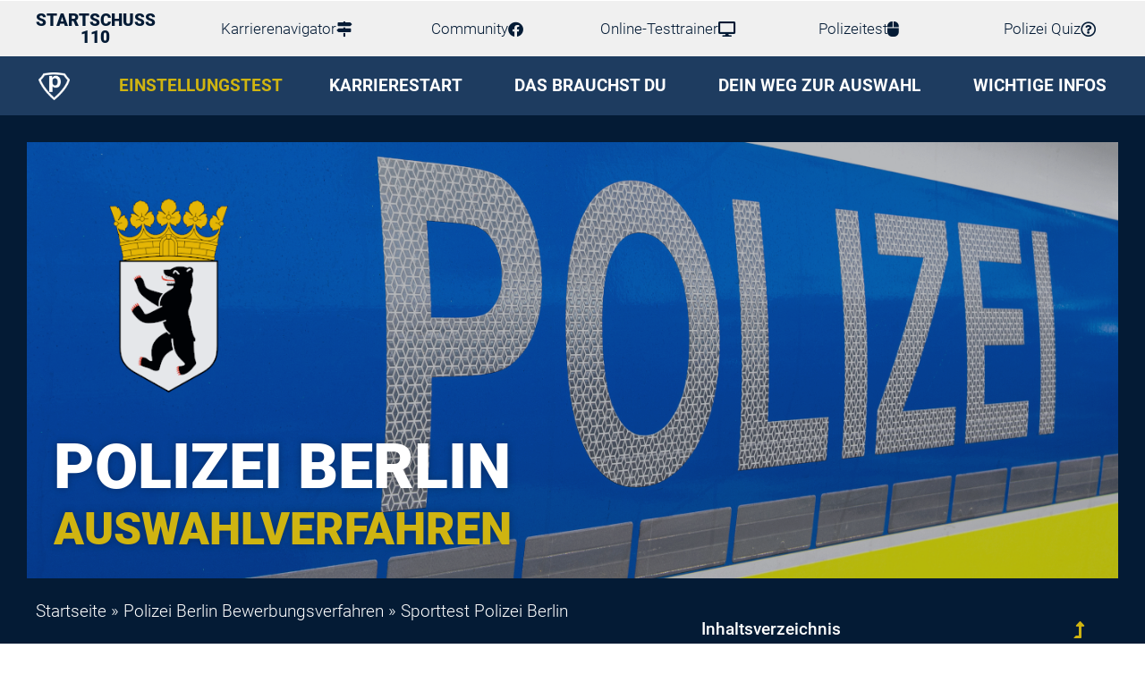

--- FILE ---
content_type: text/html; charset=UTF-8
request_url: https://polizist-werden.de/polizei-berlin-bewerbungsverfahren/sporttest-polizei-berlin/
body_size: 77282
content:
<!doctype html>
<html lang="de" prefix="og: https://ogp.me/ns#">
<head><meta charset="UTF-8"><script>if(navigator.userAgent.match(/MSIE|Internet Explorer/i)||navigator.userAgent.match(/Trident\/7\..*?rv:11/i)){var href=document.location.href;if(!href.match(/[?&]nowprocket/)){if(href.indexOf("?")==-1){if(href.indexOf("#")==-1){document.location.href=href+"?nowprocket=1"}else{document.location.href=href.replace("#","?nowprocket=1#")}}else{if(href.indexOf("#")==-1){document.location.href=href+"&nowprocket=1"}else{document.location.href=href.replace("#","&nowprocket=1#")}}}}</script><script>(()=>{class RocketLazyLoadScripts{constructor(){this.v="1.2.6",this.triggerEvents=["keydown","mousedown","mousemove","touchmove","touchstart","touchend","wheel"],this.userEventHandler=this.t.bind(this),this.touchStartHandler=this.i.bind(this),this.touchMoveHandler=this.o.bind(this),this.touchEndHandler=this.h.bind(this),this.clickHandler=this.u.bind(this),this.interceptedClicks=[],this.interceptedClickListeners=[],this.l(this),window.addEventListener("pageshow",(t=>{this.persisted=t.persisted,this.everythingLoaded&&this.m()})),this.CSPIssue=sessionStorage.getItem("rocketCSPIssue"),document.addEventListener("securitypolicyviolation",(t=>{this.CSPIssue||"script-src-elem"!==t.violatedDirective||"data"!==t.blockedURI||(this.CSPIssue=!0,sessionStorage.setItem("rocketCSPIssue",!0))})),document.addEventListener("DOMContentLoaded",(()=>{this.k()})),this.delayedScripts={normal:[],async:[],defer:[]},this.trash=[],this.allJQueries=[]}p(t){document.hidden?t.t():(this.triggerEvents.forEach((e=>window.addEventListener(e,t.userEventHandler,{passive:!0}))),window.addEventListener("touchstart",t.touchStartHandler,{passive:!0}),window.addEventListener("mousedown",t.touchStartHandler),document.addEventListener("visibilitychange",t.userEventHandler))}_(){this.triggerEvents.forEach((t=>window.removeEventListener(t,this.userEventHandler,{passive:!0}))),document.removeEventListener("visibilitychange",this.userEventHandler)}i(t){"HTML"!==t.target.tagName&&(window.addEventListener("touchend",this.touchEndHandler),window.addEventListener("mouseup",this.touchEndHandler),window.addEventListener("touchmove",this.touchMoveHandler,{passive:!0}),window.addEventListener("mousemove",this.touchMoveHandler),t.target.addEventListener("click",this.clickHandler),this.L(t.target,!0),this.S(t.target,"onclick","rocket-onclick"),this.C())}o(t){window.removeEventListener("touchend",this.touchEndHandler),window.removeEventListener("mouseup",this.touchEndHandler),window.removeEventListener("touchmove",this.touchMoveHandler,{passive:!0}),window.removeEventListener("mousemove",this.touchMoveHandler),t.target.removeEventListener("click",this.clickHandler),this.L(t.target,!1),this.S(t.target,"rocket-onclick","onclick"),this.M()}h(){window.removeEventListener("touchend",this.touchEndHandler),window.removeEventListener("mouseup",this.touchEndHandler),window.removeEventListener("touchmove",this.touchMoveHandler,{passive:!0}),window.removeEventListener("mousemove",this.touchMoveHandler)}u(t){t.target.removeEventListener("click",this.clickHandler),this.L(t.target,!1),this.S(t.target,"rocket-onclick","onclick"),this.interceptedClicks.push(t),t.preventDefault(),t.stopPropagation(),t.stopImmediatePropagation(),this.M()}O(){window.removeEventListener("touchstart",this.touchStartHandler,{passive:!0}),window.removeEventListener("mousedown",this.touchStartHandler),this.interceptedClicks.forEach((t=>{t.target.dispatchEvent(new MouseEvent("click",{view:t.view,bubbles:!0,cancelable:!0}))}))}l(t){EventTarget.prototype.addEventListenerWPRocketBase=EventTarget.prototype.addEventListener,EventTarget.prototype.addEventListener=function(e,i,o){"click"!==e||t.windowLoaded||i===t.clickHandler||t.interceptedClickListeners.push({target:this,func:i,options:o}),(this||window).addEventListenerWPRocketBase(e,i,o)}}L(t,e){this.interceptedClickListeners.forEach((i=>{i.target===t&&(e?t.removeEventListener("click",i.func,i.options):t.addEventListener("click",i.func,i.options))})),t.parentNode!==document.documentElement&&this.L(t.parentNode,e)}D(){return new Promise((t=>{this.P?this.M=t:t()}))}C(){this.P=!0}M(){this.P=!1}S(t,e,i){t.hasAttribute&&t.hasAttribute(e)&&(event.target.setAttribute(i,event.target.getAttribute(e)),event.target.removeAttribute(e))}t(){this._(this),"loading"===document.readyState?document.addEventListener("DOMContentLoaded",this.R.bind(this)):this.R()}k(){let t=[];document.querySelectorAll("script[type=rocketlazyloadscript][data-rocket-src]").forEach((e=>{let i=e.getAttribute("data-rocket-src");if(i&&!i.startsWith("data:")){0===i.indexOf("//")&&(i=location.protocol+i);try{const o=new URL(i).origin;o!==location.origin&&t.push({src:o,crossOrigin:e.crossOrigin||"module"===e.getAttribute("data-rocket-type")})}catch(t){}}})),t=[...new Map(t.map((t=>[JSON.stringify(t),t]))).values()],this.T(t,"preconnect")}async R(){this.lastBreath=Date.now(),this.j(this),this.F(this),this.I(),this.W(),this.q(),await this.A(this.delayedScripts.normal),await this.A(this.delayedScripts.defer),await this.A(this.delayedScripts.async);try{await this.U(),await this.H(this),await this.J()}catch(t){console.error(t)}window.dispatchEvent(new Event("rocket-allScriptsLoaded")),this.everythingLoaded=!0,this.D().then((()=>{this.O()})),this.N()}W(){document.querySelectorAll("script[type=rocketlazyloadscript]").forEach((t=>{t.hasAttribute("data-rocket-src")?t.hasAttribute("async")&&!1!==t.async?this.delayedScripts.async.push(t):t.hasAttribute("defer")&&!1!==t.defer||"module"===t.getAttribute("data-rocket-type")?this.delayedScripts.defer.push(t):this.delayedScripts.normal.push(t):this.delayedScripts.normal.push(t)}))}async B(t){if(await this.G(),!0!==t.noModule||!("noModule"in HTMLScriptElement.prototype))return new Promise((e=>{let i;function o(){(i||t).setAttribute("data-rocket-status","executed"),e()}try{if(navigator.userAgent.indexOf("Firefox/")>0||""===navigator.vendor||this.CSPIssue)i=document.createElement("script"),[...t.attributes].forEach((t=>{let e=t.nodeName;"type"!==e&&("data-rocket-type"===e&&(e="type"),"data-rocket-src"===e&&(e="src"),i.setAttribute(e,t.nodeValue))})),t.text&&(i.text=t.text),i.hasAttribute("src")?(i.addEventListener("load",o),i.addEventListener("error",(function(){i.setAttribute("data-rocket-status","failed-network"),e()})),setTimeout((()=>{i.isConnected||e()}),1)):(i.text=t.text,o()),t.parentNode.replaceChild(i,t);else{const i=t.getAttribute("data-rocket-type"),s=t.getAttribute("data-rocket-src");i?(t.type=i,t.removeAttribute("data-rocket-type")):t.removeAttribute("type"),t.addEventListener("load",o),t.addEventListener("error",(i=>{this.CSPIssue&&i.target.src.startsWith("data:")?(console.log("WPRocket: data-uri blocked by CSP -> fallback"),t.removeAttribute("src"),this.B(t).then(e)):(t.setAttribute("data-rocket-status","failed-network"),e())})),s?(t.removeAttribute("data-rocket-src"),t.src=s):t.src="data:text/javascript;base64,"+window.btoa(unescape(encodeURIComponent(t.text)))}}catch(i){t.setAttribute("data-rocket-status","failed-transform"),e()}}));t.setAttribute("data-rocket-status","skipped")}async A(t){const e=t.shift();return e&&e.isConnected?(await this.B(e),this.A(t)):Promise.resolve()}q(){this.T([...this.delayedScripts.normal,...this.delayedScripts.defer,...this.delayedScripts.async],"preload")}T(t,e){var i=document.createDocumentFragment();t.forEach((t=>{const o=t.getAttribute&&t.getAttribute("data-rocket-src")||t.src;if(o&&!o.startsWith("data:")){const s=document.createElement("link");s.href=o,s.rel=e,"preconnect"!==e&&(s.as="script"),t.getAttribute&&"module"===t.getAttribute("data-rocket-type")&&(s.crossOrigin=!0),t.crossOrigin&&(s.crossOrigin=t.crossOrigin),t.integrity&&(s.integrity=t.integrity),i.appendChild(s),this.trash.push(s)}})),document.head.appendChild(i)}j(t){let e={};function i(i,o){return e[o].eventsToRewrite.indexOf(i)>=0&&!t.everythingLoaded?"rocket-"+i:i}function o(t,o){!function(t){e[t]||(e[t]={originalFunctions:{add:t.addEventListener,remove:t.removeEventListener},eventsToRewrite:[]},t.addEventListener=function(){arguments[0]=i(arguments[0],t),e[t].originalFunctions.add.apply(t,arguments)},t.removeEventListener=function(){arguments[0]=i(arguments[0],t),e[t].originalFunctions.remove.apply(t,arguments)})}(t),e[t].eventsToRewrite.push(o)}function s(e,i){let o=e[i];e[i]=null,Object.defineProperty(e,i,{get:()=>o||function(){},set(s){t.everythingLoaded?o=s:e["rocket"+i]=o=s}})}o(document,"DOMContentLoaded"),o(window,"DOMContentLoaded"),o(window,"load"),o(window,"pageshow"),o(document,"readystatechange"),s(document,"onreadystatechange"),s(window,"onload"),s(window,"onpageshow");try{Object.defineProperty(document,"readyState",{get:()=>t.rocketReadyState,set(e){t.rocketReadyState=e},configurable:!0}),document.readyState="loading"}catch(t){console.log("WPRocket DJE readyState conflict, bypassing")}}F(t){let e;function i(e){return t.everythingLoaded?e:e.split(" ").map((t=>"load"===t||0===t.indexOf("load.")?"rocket-jquery-load":t)).join(" ")}function o(o){function s(t){const e=o.fn[t];o.fn[t]=o.fn.init.prototype[t]=function(){return this[0]===window&&("string"==typeof arguments[0]||arguments[0]instanceof String?arguments[0]=i(arguments[0]):"object"==typeof arguments[0]&&Object.keys(arguments[0]).forEach((t=>{const e=arguments[0][t];delete arguments[0][t],arguments[0][i(t)]=e}))),e.apply(this,arguments),this}}o&&o.fn&&!t.allJQueries.includes(o)&&(o.fn.ready=o.fn.init.prototype.ready=function(e){return t.domReadyFired?e.bind(document)(o):document.addEventListener("rocket-DOMContentLoaded",(()=>e.bind(document)(o))),o([])},s("on"),s("one"),t.allJQueries.push(o)),e=o}o(window.jQuery),Object.defineProperty(window,"jQuery",{get:()=>e,set(t){o(t)}})}async H(t){const e=document.querySelector("script[data-webpack]");e&&(await async function(){return new Promise((t=>{e.addEventListener("load",t),e.addEventListener("error",t)}))}(),await t.K(),await t.H(t))}async U(){this.domReadyFired=!0;try{document.readyState="interactive"}catch(t){}await this.G(),document.dispatchEvent(new Event("rocket-readystatechange")),await this.G(),document.rocketonreadystatechange&&document.rocketonreadystatechange(),await this.G(),document.dispatchEvent(new Event("rocket-DOMContentLoaded")),await this.G(),window.dispatchEvent(new Event("rocket-DOMContentLoaded"))}async J(){try{document.readyState="complete"}catch(t){}await this.G(),document.dispatchEvent(new Event("rocket-readystatechange")),await this.G(),document.rocketonreadystatechange&&document.rocketonreadystatechange(),await this.G(),window.dispatchEvent(new Event("rocket-load")),await this.G(),window.rocketonload&&window.rocketonload(),await this.G(),this.allJQueries.forEach((t=>t(window).trigger("rocket-jquery-load"))),await this.G();const t=new Event("rocket-pageshow");t.persisted=this.persisted,window.dispatchEvent(t),await this.G(),window.rocketonpageshow&&window.rocketonpageshow({persisted:this.persisted}),this.windowLoaded=!0}m(){document.onreadystatechange&&document.onreadystatechange(),window.onload&&window.onload(),window.onpageshow&&window.onpageshow({persisted:this.persisted})}I(){const t=new Map;document.write=document.writeln=function(e){const i=document.currentScript;i||console.error("WPRocket unable to document.write this: "+e);const o=document.createRange(),s=i.parentElement;let n=t.get(i);void 0===n&&(n=i.nextSibling,t.set(i,n));const c=document.createDocumentFragment();o.setStart(c,0),c.appendChild(o.createContextualFragment(e)),s.insertBefore(c,n)}}async G(){Date.now()-this.lastBreath>45&&(await this.K(),this.lastBreath=Date.now())}async K(){return document.hidden?new Promise((t=>setTimeout(t))):new Promise((t=>requestAnimationFrame(t)))}N(){this.trash.forEach((t=>t.remove()))}static run(){const t=new RocketLazyLoadScripts;t.p(t)}}RocketLazyLoadScripts.run()})();</script>
	
	<meta name="viewport" content="width=device-width, initial-scale=1">
	<link rel="profile" href="https://gmpg.org/xfn/11">
		<style>img:is([sizes="auto" i], [sizes^="auto," i]) { contain-intrinsic-size: 3000px 1500px }</style>
	
<!-- Google Tag Manager for WordPress by gtm4wp.com -->
<script data-cfasync="false" data-pagespeed-no-defer>
	var gtm4wp_datalayer_name = "dataLayer";
	var dataLayer = dataLayer || [];
</script>
<!-- End Google Tag Manager for WordPress by gtm4wp.com -->
<!-- Suchmaschinen-Optimierung durch Rank Math PRO - https://rankmath.com/ -->
<title>Sporttest Polizei Berlin 2026 – Jetzt fit werden!</title><style id="rocket-critical-css">.ays-quiz-container p{padding:0 10px;margin:1em 0}.ays-quiz-container section.ays_quiz_timer_container{padding-top:5px}.ays-quiz-container section.ays_quiz_timer_container hr{padding:0px;margin:0px;border-bottom-color:#ccc}.ays-quiz-container form span{margin-top:0;margin:0}.ays-field{display:flex;text-align:left;opacity:1;margin-bottom:10px;position:relative}[id^="ays-quiz-container-"] .ays-field input[type='radio']{display:none!important}.ays-quiz-answers .ays-field input~label[for^="ays-answer-"]{font-weight:600;color:#484848;margin-bottom:0;width:100%;height:unset;display:block!important;padding:10px;word-wrap:break-word!important;white-space:initial!important;line-height:33px;text-transform:initial;max-width:100%;margin:0!important;letter-spacing:unset}.ays-field.ays_list_view_item input~label:before{content:"";display:inline-block;background:#ddd;background-clip:content-box;width:20px;height:20px;border:3px solid #ccc;padding:3px 3px 3px 3px;box-sizing:border-box;vertical-align:middle;margin-right:10px;position:unset}.ays-field.ays_list_view_item input[type="radio"]~label:before{border-radius:50%}.ays-field label.ays_position_initial{position:initial!important}[id^="ays-quiz-container-"] *{box-sizing:border-box;word-wrap:break-word}[id^="ays_finish_quiz_"] div.step{display:flex;justify-content:center;align-items:center;border:0 none;width:100%;position:relative;padding-top:45px;z-index:999}[id^="ays_finish_quiz_"]>div.step.ays_thank_you_fs{padding-top:0px!important}[id^="ays_finish_quiz_"]>div.step.ays_thank_you_fs .ays-abs-fs.ays-end-page{margin-top:0px!important}[id^="ays_finish_quiz_"] div.step div.ays-image-question-img{margin-bottom:15px}[id^="ays_finish_quiz_"] div.step div.ays-abs-fs{width:90%;position:relative}[id^="ays_finish_quiz_"] div.step:not(:first-of-type){display:none}[id^="ays_finish_quiz_"] input[type=number]{padding:15px;border:1px solid #ccc;border-radius:3px!important;margin-bottom:10px;width:100%;box-sizing:border-box;color:#2C3E50;font-size:13px;height:auto;background:#fff}[id^="ays_finish_quiz_"] .action-button{display:inline-block;height:initial!important;width:auto;font-weight:bold;border:0 none;margin:10px 5px;line-height:1;text-transform:initial!important;max-width:100%;min-width:fit-content;box-shadow:unset;text-align:center}[id^="ays_finish_quiz_"] .action-button.ays_finish{margin:10px 5px}.ays-question-counter{position:absolute;right:8px;top:0px;color:rgba(0,0,0,.6);margin:1em 0;text-align:right}.ays_buttons_div{display:flex;margin-top:15px;margin-bottom:15px;flex-wrap:wrap}.ays_buttons_div input{height:40px}.ays-quiz-container .ays_display_none{display:none!important}.ays_arrow{background:none!important;font-size:40px!important}.ays-field label.ays_position_initial,.ays-field.ays_list_view_item input+label{position:initial!important}.ays-field.ays_list_view_item label[for^="ays-answer"]:last-of-type::before{content:none!important}.ays-quiz-container .ays-loader{display:none}.ays-quiz-timer{margin:0!important}.ays-quiz-after-timer{display:none;margin:0!important}.ays-quiz-container *:after{content:none}.ays-quiz-container .ays-image-question-img img{width:100%;max-width:100%}.ays-quiz-container .ays-field label:last-child{overflow:hidden}.ays-quiz-container .ays-field input~label[for^="ays-answer"]:empty{display:none!important;padding:0px!important}.ays-quiz-container .ays-field input~label[for^="ays-answer"].ays_empty_before_content::before{content:none!important}.ays-field label.ays_answer_image{overflow:hidden;border-radius:0;margin:0;padding:0;line-height:0!important}.ays_empty_before_content:before{content:none!important}.ays-quiz-container .ays-field.ays-text-field{padding:5px;width:100%!important;display:flex;flex-wrap:nowrap!important;flex-direction:row!important;margin-bottom:20px;align-items:stretch}.ays-quiz-container .ays-field.ays-text-field input.ays-text-input[type="number"]{padding:10px;margin:5px;text-indent:10px;outline:0;color:#000!important;background-color:#fff;background-image:unset}.ays-quiz-container .ays-field.ays-text-field input.ays-text-input~button.ays_check_answer{margin-right:0!important}.ays-quiz-container .ays-field.ays-text-field input.ays-text-input{padding:10px;margin-bottom:0;text-indent:10px;outline:0;color:#000!important;background-image:unset;max-width:100%;margin-top:0;margin:0}.ays_quiz_question{word-wrap:break-word}.ays-quiz-container .ays-field.ays-text-field input.ays-text-input[type="number"]~button.ays_check_answer{margin:5px!important;margin-left:0!important}.ays-quiz-container .ays-field.ays-text-field button.ays_check_answer{margin:0!important;margin-right:5px!important;margin-left:5px!important;width:auto!important;max-width:100px;white-space:initial!important;word-wrap:break-word;word-break:initial!important}.ays-quiz-container .ays-field{word-break:break-all}.ays-quiz-container[id^="ays-quiz-container"] .ays_fa{display:inline-block;font:normal normal normal 14px/1 FontAwesome;font-family:FontAwesome;font-size:inherit;text-rendering:auto;-webkit-font-smoothing:antialiased;-moz-osx-font-smoothing:grayscale}.ays_fa_flag_checkered::before{content:"\f11e";font-weight:900}.ays_fa_arrow_left::before{content:"\f060";font-weight:900}.ays_fa_arrow_right::before{content:"\f061";font-weight:900}.ays_fa_undo::before{content:"\f0e2";font-weight:400}.ays_fa_sign_out::before{content:"\f08b";font-weight:400}.ays_restart_button_p{text-align:center!important;margin:0!important}.action-button.ays_restart_button{width:auto;max-width:100%;padding:10px 20px;font-size:14px;font-family:inherit}.action-button.ays_restart_button span{margin-left:7px}div.ays_quiz_results_page{display:none}.ays_questtion_explanation,.wrong_answer_text,.right_answer_text{text-align:initial}.ays-quiz-container .ays-field.ays-text-field .ays-text-input::-webkit-input-placeholder{color:#ccc!important;line-height:initial!important}.ays-quiz-container .ays-field.ays-text-field .ays-text-input:-moz-placeholder{color:#ccc!important;line-height:initial!important}.ays-quiz-container .ays-field.ays-text-field .ays-text-input::-moz-placeholder{color:#ccc!important;line-height:initial!important}.ays-quiz-container .ays-field.ays-text-field .ays-text-input:-ms-input-placeholder{color:#ccc!important;line-height:initial!important}.ays-quiz-question-validation-error{font-family:Roboto,Arial,sans-serif;font-size:12px;font-weight:400;letter-spacing:.3px;line-height:16px;color:#d93025;padding-bottom:10px;display:none}.ays-quiz-container input[type=number]::-webkit-outer-spin-button,.ays-quiz-container input[type=number]::-webkit-inner-spin-button{-webkit-appearance:none;-moz-appearance:none;appearance:none;margin:0}.ays-quiz-container input[type=number]{-moz-appearance:textfield}.ays-quiz-some-items-icons-wrap{display:flex;align-items:center;justify-content:flex-end;padding:7px}.ays-quiz-some-items-icons-wrap:empty{display:none}div.ays-quiz-container[id^="ays-quiz-container-"] .ays-quiz-answers .ays-field input+label[for^="ays-answer-"]{margin-top:0!important}html{line-height:1.15;-webkit-text-size-adjust:100%}*,:after,:before{box-sizing:border-box}body{margin:0;font-family:-apple-system,BlinkMacSystemFont,Segoe UI,Roboto,Helvetica Neue,Arial,Noto Sans,sans-serif,Apple Color Emoji,Segoe UI Emoji,Segoe UI Symbol,Noto Color Emoji;font-size:1rem;font-weight:400;line-height:1.5;color:#333;background-color:#fff;-webkit-font-smoothing:antialiased;-moz-osx-font-smoothing:grayscale}p{margin-block-start:0;margin-block-end:.9rem}hr{box-sizing:content-box;height:0;overflow:visible}a{background-color:transparent;text-decoration:none;color:#c36}strong{font-weight:bolder}img{border-style:none;height:auto;max-width:100%}label{display:inline-block;line-height:1;vertical-align:middle}button,input{font-family:inherit;font-size:1rem;line-height:1.5;margin:0}input[type=number],input[type=search]{width:100%;border:1px solid #666;border-radius:3px;padding:.5rem 1rem}button,input{overflow:visible}button{text-transform:none}[type=button],[type=submit],button{width:auto;-webkit-appearance:button}[type=button],[type=submit],button{display:inline-block;font-weight:400;color:#c36;text-align:center;white-space:nowrap;background-color:transparent;border:1px solid #c36;padding:.5rem 1rem;font-size:1rem;border-radius:3px}[type=radio]{box-sizing:border-box;padding:0}[type=number]::-webkit-inner-spin-button,[type=number]::-webkit-outer-spin-button{height:auto}[type=search]{-webkit-appearance:textfield;outline-offset:-2px}[type=search]::-webkit-search-decoration{-webkit-appearance:none}::-webkit-file-upload-button{-webkit-appearance:button;font:inherit}li,ul{margin-block-start:0;margin-block-end:0;border:0;outline:0;font-size:100%;vertical-align:baseline;background:transparent}.screen-reader-text{clip:rect(1px,1px,1px,1px);height:1px;overflow:hidden;position:absolute!important;width:1px;word-wrap:normal!important}.elementor-screen-only,.screen-reader-text{position:absolute;top:-10000em;width:1px;height:1px;margin:-1px;padding:0;overflow:hidden;clip:rect(0,0,0,0);border:0}.elementor *,.elementor :after,.elementor :before{box-sizing:border-box}.elementor a{box-shadow:none;text-decoration:none}.elementor hr{margin:0;background-color:transparent}.elementor img{height:auto;max-width:100%;border:none;border-radius:0;box-shadow:none}.elementor-element{--flex-direction:initial;--flex-wrap:initial;--justify-content:initial;--align-items:initial;--align-content:initial;--gap:initial;--flex-basis:initial;--flex-grow:initial;--flex-shrink:initial;--order:initial;--align-self:initial;flex-basis:var(--flex-basis);flex-grow:var(--flex-grow);flex-shrink:var(--flex-shrink);order:var(--order);align-self:var(--align-self)}.elementor-align-center{text-align:center}.elementor-align-center .elementor-button{width:auto}.elementor-align-justify .elementor-button{width:100%}@media (max-width:767px){.elementor-mobile-align-center{text-align:center}.elementor-mobile-align-center .elementor-button{width:auto}.elementor-mobile-align-left{text-align:left}}:root{--page-title-display:block}.elementor-page-title{display:var(--page-title-display)}@keyframes eicon-spin{0%{transform:rotate(0deg)}to{transform:rotate(359deg)}}.eicon-animation-spin{animation:eicon-spin 2s linear infinite}.elementor-section{position:relative}.elementor-section .elementor-container{display:flex;margin-right:auto;margin-left:auto;position:relative}@media (max-width:1024px){.elementor-section .elementor-container{flex-wrap:wrap}}.elementor-section.elementor-section-boxed>.elementor-container{max-width:1140px}.elementor-section.elementor-section-stretched{position:relative;width:100%}.elementor-widget-wrap{position:relative;width:100%;flex-wrap:wrap;align-content:flex-start}.elementor:not(.elementor-bc-flex-widget) .elementor-widget-wrap{display:flex}.elementor-widget-wrap>.elementor-element{width:100%}.elementor-widget{position:relative}.elementor-widget:not(:last-child){margin-bottom:20px}.elementor-column{position:relative;min-height:1px;display:flex}.elementor-column-gap-narrow>.elementor-column>.elementor-element-populated{padding:5px}.elementor-column-gap-default>.elementor-column>.elementor-element-populated{padding:10px}.elementor-column-gap-wider>.elementor-column>.elementor-element-populated{padding:30px}@media (min-width:768px){.elementor-column.elementor-col-20{width:20%}.elementor-column.elementor-col-33{width:33.333%}.elementor-column.elementor-col-66{width:66.666%}.elementor-column.elementor-col-100{width:100%}}@media (max-width:767px){.elementor-column{width:100%}}ul.elementor-icon-list-items.elementor-inline-items{display:flex;flex-wrap:wrap}ul.elementor-icon-list-items.elementor-inline-items .elementor-inline-item{word-break:break-word}.elementor-heading-title{padding:0;margin:0;line-height:1}.elementor-button{display:inline-block;line-height:1;background-color:#69727d;font-size:15px;padding:12px 24px;border-radius:3px;color:#fff;fill:#fff;text-align:center}.elementor-button:visited{color:#fff}.elementor-button-content-wrapper{display:flex;justify-content:center;flex-direction:row;gap:5px}.elementor-button-text{display:inline-block}.elementor-button span{text-decoration:inherit}.animated{animation-duration:1.25s}@media (prefers-reduced-motion:reduce){.animated{animation:none}}.elementor .elementor-element ul.elementor-icon-list-items{padding:0}@media (max-width:767px){.elementor .elementor-hidden-mobile{display:none}}@media (min-width:768px) and (max-width:1024px){.elementor .elementor-hidden-tablet{display:none}}@media (min-width:1025px) and (max-width:99999px){.elementor .elementor-hidden-desktop{display:none}}.elementor-kit-696826{--e-global-color-primary:#041B35;--e-global-color-secondary:#54595F;--e-global-color-text:#FFFFFF;--e-global-color-accent:#CFB411;--e-global-color-db14762:#FFFFFF;--e-global-color-ab4e324:#F0F0F0;--e-global-color-39ed156:#1E3C60;--e-global-color-45b6673:#0161A0;--e-global-color-f62e922:#5CBA60;--e-global-color-79c04cf:#D64545;--e-global-color-3c00e73:#0161A0;--e-global-typography-primary-font-family:"Roboto";--e-global-typography-primary-font-size:19px;--e-global-typography-primary-font-weight:500;--e-global-typography-secondary-font-family:"Roboto";--e-global-typography-secondary-font-weight:bold;--e-global-typography-text-font-family:"Roboto";--e-global-typography-text-font-size:19px;--e-global-typography-text-font-weight:300;--e-global-typography-accent-font-family:"Antonio";--e-global-typography-accent-font-weight:500;color:#FFFFFF;font-family:"Roboto",Sans-serif;font-size:19px;font-weight:300;line-height:1.8em}.elementor-kit-696826 a{color:var(--e-global-color-accent);font-family:"Roboto",Sans-serif}.elementor-kit-696826 button,.elementor-kit-696826 input[type="button"],.elementor-kit-696826 input[type="submit"],.elementor-kit-696826 .elementor-button{color:var(--e-global-color-db14762);background-color:var(--e-global-color-primary);border-style:solid;border-width:2px 2px 2px 2px;border-color:var(--e-global-color-primary);border-radius:3px 3px 3px 3px}.elementor-section.elementor-section-boxed>.elementor-container{max-width:1140px}.elementor-widget:not(:last-child){margin-block-end:20px}.elementor-element{--widgets-spacing:20px 20px}@media (max-width:1024px){.elementor-section.elementor-section-boxed>.elementor-container{max-width:1024px}}@media (max-width:767px){.elementor-section.elementor-section-boxed>.elementor-container{max-width:767px}}@font-face{font-family:'Roboto';font-style:normal;font-weight:normal;font-display:swap;src:url('https://polizist-werden.de/wp-content/uploads/sites/2/2022/11/roboto-v30-latin-regular.eot');src:url('https://polizist-werden.de/wp-content/uploads/sites/2/2022/11/roboto-v30-latin-regular.eot?#iefix') format('embedded-opentype'),url('https://polizist-werden.de/wp-content/uploads/sites/2/2022/11/roboto-v30-latin-regular.woff2') format('woff2'),url('https://polizist-werden.de/wp-content/uploads/sites/2/2022/11/roboto-v30-latin-regular.woff') format('woff'),url('https://polizist-werden.de/wp-content/uploads/sites/2/2022/11/roboto-v30-latin-regular.ttf') format('truetype'),url('https://polizist-werden.de/wp-content/uploads/sites/2/2022/11/roboto-v30-latin-regular.svg#Roboto') format('svg')}@font-face{font-family:'Roboto';font-style:normal;font-weight:900;font-display:swap;src:url('https://polizist-werden.de/wp-content/uploads/sites/2/2022/11/roboto-v30-latin-900.eot');src:url('https://polizist-werden.de/wp-content/uploads/sites/2/2022/11/roboto-v30-latin-900.eot?#iefix') format('embedded-opentype'),url('https://polizist-werden.de/wp-content/uploads/sites/2/2022/11/roboto-v30-latin-900.woff2') format('woff2'),url('https://polizist-werden.de/wp-content/uploads/sites/2/2022/11/roboto-v30-latin-900.woff') format('woff'),url('https://polizist-werden.de/wp-content/uploads/sites/2/2022/11/roboto-v30-latin-900.ttf') format('truetype'),url('https://polizist-werden.de/wp-content/uploads/sites/2/2022/11/roboto-v30-latin-900.svg#Roboto') format('svg')}@font-face{font-family:'Roboto';font-style:normal;font-weight:700;font-display:swap;src:url('https://polizist-werden.de/wp-content/uploads/sites/2/2022/11/roboto-v30-latin-700.eot');src:url('https://polizist-werden.de/wp-content/uploads/sites/2/2022/11/roboto-v30-latin-700.eot?#iefix') format('embedded-opentype'),url('https://polizist-werden.de/wp-content/uploads/sites/2/2022/11/roboto-v30-latin-700.woff2') format('woff2'),url('https://polizist-werden.de/wp-content/uploads/sites/2/2022/11/roboto-v30-latin-700.woff') format('woff'),url('https://polizist-werden.de/wp-content/uploads/sites/2/2022/11/roboto-v30-latin-700.ttf') format('truetype'),url('https://polizist-werden.de/wp-content/uploads/sites/2/2022/11/roboto-v30-latin-700.svg#Roboto') format('svg')}@font-face{font-family:'Roboto';font-style:normal;font-weight:500;font-display:swap;src:url('https://polizist-werden.de/wp-content/uploads/sites/2/2022/11/roboto-v30-latin-500.eot');src:url('https://polizist-werden.de/wp-content/uploads/sites/2/2022/11/roboto-v30-latin-500.eot?#iefix') format('embedded-opentype'),url('https://polizist-werden.de/wp-content/uploads/sites/2/2022/11/roboto-v30-latin-500.woff2') format('woff2'),url('https://polizist-werden.de/wp-content/uploads/sites/2/2022/11/roboto-v30-latin-500.woff') format('woff'),url('https://polizist-werden.de/wp-content/uploads/sites/2/2022/11/roboto-v30-latin-500.ttf') format('truetype'),url('https://polizist-werden.de/wp-content/uploads/sites/2/2022/11/roboto-v30-latin-500.svg#Roboto') format('svg')}@font-face{font-family:'Roboto';font-style:normal;font-weight:300;font-display:swap;src:url('https://polizist-werden.de/wp-content/uploads/sites/2/2022/11/roboto-v30-latin-300.eot');src:url('https://polizist-werden.de/wp-content/uploads/sites/2/2022/11/roboto-v30-latin-300.eot?#iefix') format('embedded-opentype'),url('https://polizist-werden.de/wp-content/uploads/sites/2/2022/11/roboto-v30-latin-300.woff2') format('woff2'),url('https://polizist-werden.de/wp-content/uploads/sites/2/2022/11/roboto-v30-latin-300.woff') format('woff'),url('https://polizist-werden.de/wp-content/uploads/sites/2/2022/11/roboto-v30-latin-300.ttf') format('truetype'),url('https://polizist-werden.de/wp-content/uploads/sites/2/2022/11/roboto-v30-latin-300.svg#Roboto') format('svg')}@font-face{font-display:swap;font-family:eicons;src:url(https://polizist-werden.de/wp-content/plugins/elementor/assets/lib/eicons/fonts/eicons.eot?5.31.0);src:url(https://polizist-werden.de/wp-content/plugins/elementor/assets/lib/eicons/fonts/eicons.eot?5.31.0#iefix) format("embedded-opentype"),url(https://polizist-werden.de/wp-content/plugins/elementor/assets/lib/eicons/fonts/eicons.woff2?5.31.0) format("woff2"),url(https://polizist-werden.de/wp-content/plugins/elementor/assets/lib/eicons/fonts/eicons.woff?5.31.0) format("woff"),url(https://polizist-werden.de/wp-content/plugins/elementor/assets/lib/eicons/fonts/eicons.ttf?5.31.0) format("truetype"),url(https://polizist-werden.de/wp-content/plugins/elementor/assets/lib/eicons/fonts/eicons.svg?5.31.0#eicon) format("svg");font-weight:400;font-style:normal}[class*=" eicon-"],[class^=eicon]{display:inline-block;font-family:eicons;font-size:inherit;font-weight:400;font-style:normal;font-variant:normal;line-height:1;text-rendering:auto;-webkit-font-smoothing:antialiased;-moz-osx-font-smoothing:grayscale}@keyframes a{0%{transform:rotate(0deg)}to{transform:rotate(359deg)}}.eicon-animation-spin{animation:a 2s infinite linear}.eicon-menu-bar:before{content:"\e816"}.eicon-close:before{content:"\e87f"}.eicon-loading:before{content:"\e8fb"}.elementor-element{--swiper-theme-color:#000;--swiper-navigation-size:44px;--swiper-pagination-bullet-size:6px;--swiper-pagination-bullet-horizontal-gap:6px}.elementor-location-header:before{content:"";display:table;clear:both}.elementor-search-form input[type=search]{margin:0;border:0;padding:0;display:inline-block;vertical-align:middle;white-space:normal;background:none;line-height:1;min-width:0;font-size:15px;-webkit-appearance:none;-moz-appearance:none}.elementor-search-form__container{display:flex;overflow:hidden;border:0 solid transparent;min-height:50px}.elementor-search-form__container:not(.elementor-search-form--full-screen){background:#f1f2f3}.elementor-search-form__input{flex-basis:100%;color:#3f444b}.elementor-search-form__input::-moz-placeholder{color:inherit;font-family:inherit;opacity:.6}.elementor-search-form--skin-full_screen .elementor-search-form input[type=search].elementor-search-form__input{font-size:50px;text-align:center;border:solid #fff;border-width:0 0 1px;line-height:1.5;color:#fff}.elementor-search-form--skin-full_screen .elementor-search-form__container{align-items:center;position:fixed;z-index:9998;top:0;left:0;right:0;bottom:0;height:100vh;padding:0 15%;background-color:rgba(0,0,0,.8)}.elementor-search-form--skin-full_screen .elementor-search-form__container:not(.elementor-search-form--full-screen){overflow:hidden;opacity:0;transform:scale(0)}.elementor-search-form--skin-full_screen .elementor-search-form__container:not(.elementor-search-form--full-screen) .dialog-lightbox-close-button{display:none}.elementor-icon-list-items .elementor-icon-list-item .elementor-icon-list-text{display:inline-block}.elementor-widget-breadcrumbs{font-size:.85em}.elementor-widget-breadcrumbs p{margin-bottom:0}.elementor-item:after,.elementor-item:before{display:block;position:absolute}.elementor-item:not(:hover):not(:focus):not(.elementor-item-active):not(.highlighted):after,.elementor-item:not(:hover):not(:focus):not(.elementor-item-active):not(.highlighted):before{opacity:0}.elementor-nav-menu--main .elementor-nav-menu a{padding:13px 20px}.elementor-nav-menu--main .elementor-nav-menu ul{position:absolute;width:12em;border-width:0;border-style:solid;padding:0}.elementor-nav-menu--layout-horizontal{display:flex}.elementor-nav-menu--layout-horizontal .elementor-nav-menu{display:flex;flex-wrap:wrap}.elementor-nav-menu--layout-horizontal .elementor-nav-menu a{white-space:nowrap;flex-grow:1}.elementor-nav-menu--layout-horizontal .elementor-nav-menu>li{display:flex}.elementor-nav-menu--layout-horizontal .elementor-nav-menu>li ul{top:100%!important}.elementor-nav-menu--layout-horizontal .elementor-nav-menu>li:not(:first-child)>a{margin-inline-start:var(--e-nav-menu-horizontal-menu-item-margin)}.elementor-nav-menu--layout-horizontal .elementor-nav-menu>li:not(:first-child)>ul{left:var(--e-nav-menu-horizontal-menu-item-margin)!important}.elementor-nav-menu--layout-horizontal .elementor-nav-menu>li:not(:last-child)>a{margin-inline-end:var(--e-nav-menu-horizontal-menu-item-margin)}.elementor-nav-menu--layout-horizontal .elementor-nav-menu>li:not(:last-child):after{content:var(--e-nav-menu-divider-content,none);height:var(--e-nav-menu-divider-height,35%);border-left:var(--e-nav-menu-divider-width,2px) var(--e-nav-menu-divider-style,solid) var(--e-nav-menu-divider-color,#000);border-bottom-color:var(--e-nav-menu-divider-color,#000);border-right-color:var(--e-nav-menu-divider-color,#000);border-top-color:var(--e-nav-menu-divider-color,#000);align-self:center}.elementor-nav-menu__align-center .elementor-nav-menu{margin-left:auto;margin-right:auto;justify-content:center}.elementor-widget-nav-menu .elementor-widget-container{display:flex;flex-direction:column}.elementor-nav-menu{position:relative;z-index:2}.elementor-nav-menu:after{content:" ";display:block;height:0;font:0/0 serif;clear:both;visibility:hidden;overflow:hidden}.elementor-nav-menu,.elementor-nav-menu li,.elementor-nav-menu ul{display:block;list-style:none;margin:0;padding:0;line-height:normal}.elementor-nav-menu ul{display:none}.elementor-nav-menu a,.elementor-nav-menu li{position:relative}.elementor-nav-menu li{border-width:0}.elementor-nav-menu a{display:flex;align-items:center}.elementor-nav-menu a{padding:10px 20px;line-height:20px}.elementor-menu-toggle{display:flex;align-items:center;justify-content:center;font-size:var(--nav-menu-icon-size,22px);padding:.25em;border:0 solid;border-radius:3px;background-color:rgba(0,0,0,.05);color:#33373d}.elementor-menu-toggle:not(.elementor-active) .elementor-menu-toggle__icon--close{display:none}.elementor-nav-menu--dropdown{background-color:#fff;font-size:13px}.elementor-nav-menu--dropdown.elementor-nav-menu__container{margin-top:10px;transform-origin:top;overflow-y:auto;overflow-x:hidden}.elementor-nav-menu--dropdown.elementor-nav-menu__container .elementor-sub-item{font-size:.85em}.elementor-nav-menu--dropdown a{color:#33373d}ul.elementor-nav-menu--dropdown a{text-shadow:none;border-left:8px solid transparent}.elementor-nav-menu--toggle{--menu-height:100vh}.elementor-nav-menu--toggle .elementor-menu-toggle:not(.elementor-active)+.elementor-nav-menu__container{transform:scaleY(0);max-height:0;overflow:hidden}.elementor-nav-menu--stretch .elementor-nav-menu__container.elementor-nav-menu--dropdown{position:absolute;z-index:9997}@media (max-width:1024px){.elementor-nav-menu--dropdown-tablet .elementor-nav-menu--main{display:none}}@media (min-width:1025px){.elementor-nav-menu--dropdown-tablet .elementor-menu-toggle,.elementor-nav-menu--dropdown-tablet .elementor-nav-menu--dropdown{display:none}.elementor-nav-menu--dropdown-tablet nav.elementor-nav-menu--dropdown.elementor-nav-menu__container{overflow-y:hidden}}.elementor-widget-table-of-contents .elementor-toc__header-title{color:var(--header-color)}.elementor-widget-table-of-contents:not(.elementor-toc--collapsed) .elementor-toc__toggle-button--expand{display:none}.elementor-widget-table-of-contents .elementor-widget-container{min-height:var(--box-min-height);border:var(--box-border-width,1px) solid var(--box-border-color,#9da5ae);border-radius:var(--box-border-radius,3px);background-color:var(--box-background-color);overflow:hidden}.elementor-toc__header{display:flex;align-items:center;justify-content:space-between;padding:var(--box-padding,20px);background-color:var(--header-background-color);border-bottom:var(--separator-width,1px) solid var(--box-border-color,#9da5ae)}.elementor-toc__header-title{font-size:18px;margin:0;color:var(--header-color)}.elementor-toc__toggle-button{display:inline-flex}.elementor-toc__toggle-button i{color:var(--toggle-button-color)}.elementor-toc__spinner-container{text-align:center}.elementor-toc__spinner{font-size:2em}.elementor-toc__body{padding:var(--box-padding,20px);max-height:var(--toc-body-max-height);overflow-y:auto}.elementor-toc__body::-webkit-scrollbar{width:7px}.elementor-toc__body::-webkit-scrollbar-thumb{background-color:#babfc5;border-radius:10px}.elementor-widget-heading .elementor-heading-title{color:var(--e-global-color-primary);font-family:var(--e-global-typography-primary-font-family),Sans-serif;font-size:var(--e-global-typography-primary-font-size);font-weight:var(--e-global-typography-primary-font-weight)}.elementor-widget-button .elementor-button{font-family:var(--e-global-typography-accent-font-family),Sans-serif;font-weight:var(--e-global-typography-accent-font-weight);background-color:var(--e-global-color-accent)}.elementor-widget-breadcrumbs{font-family:var(--e-global-typography-secondary-font-family),Sans-serif;font-weight:var(--e-global-typography-secondary-font-weight)}.elementor-widget-theme-post-title .elementor-heading-title{color:var(--e-global-color-primary);font-family:var(--e-global-typography-primary-font-family),Sans-serif;font-size:var(--e-global-typography-primary-font-size);font-weight:var(--e-global-typography-primary-font-weight)}.elementor-widget-nav-menu .elementor-nav-menu .elementor-item{font-family:var(--e-global-typography-primary-font-family),Sans-serif;font-size:var(--e-global-typography-primary-font-size);font-weight:var(--e-global-typography-primary-font-weight)}.elementor-widget-nav-menu .elementor-nav-menu--main .elementor-item{color:var(--e-global-color-text);fill:var(--e-global-color-text)}.elementor-widget-nav-menu .elementor-nav-menu--main:not(.e--pointer-framed) .elementor-item:before,.elementor-widget-nav-menu .elementor-nav-menu--main:not(.e--pointer-framed) .elementor-item:after{background-color:var(--e-global-color-accent)}.elementor-widget-nav-menu{--e-nav-menu-divider-color:var( --e-global-color-text )}.elementor-widget-nav-menu .elementor-nav-menu--dropdown .elementor-item,.elementor-widget-nav-menu .elementor-nav-menu--dropdown .elementor-sub-item{font-family:var(--e-global-typography-accent-font-family),Sans-serif;font-weight:var(--e-global-typography-accent-font-weight)}.elementor-widget-table-of-contents{--header-color:var( --e-global-color-secondary );--item-text-color:var( --e-global-color-text );--item-text-hover-color:var( --e-global-color-accent );--marker-color:var( --e-global-color-text )}.elementor-widget-table-of-contents .elementor-toc__header,.elementor-widget-table-of-contents .elementor-toc__header-title{font-family:var(--e-global-typography-primary-font-family),Sans-serif;font-size:var(--e-global-typography-primary-font-size);font-weight:var(--e-global-typography-primary-font-weight)}.elementor-widget-search-form input[type="search"].elementor-search-form__input{font-family:var(--e-global-typography-text-font-family),Sans-serif;font-size:var(--e-global-typography-text-font-size);font-weight:var(--e-global-typography-text-font-weight)}.elementor-widget-search-form .elementor-search-form__input,.elementor-widget-search-form.elementor-search-form--skin-full_screen input[type="search"].elementor-search-form__input{color:var(--e-global-color-text);fill:var(--e-global-color-text)}.elementor-widget-post-info .elementor-icon-list-icon i{color:var(--e-global-color-primary)}.elementor-widget-post-info .elementor-icon-list-text{color:var(--e-global-color-secondary)}.elementor-widget-post-info .elementor-icon-list-item{font-family:var(--e-global-typography-text-font-family),Sans-serif;font-size:var(--e-global-typography-text-font-size);font-weight:var(--e-global-typography-text-font-weight)}@media (max-width:1024px){.elementor-widget-heading .elementor-heading-title{font-size:var(--e-global-typography-primary-font-size)}.elementor-widget-theme-post-title .elementor-heading-title{font-size:var(--e-global-typography-primary-font-size)}.elementor-widget-nav-menu .elementor-nav-menu .elementor-item{font-size:var(--e-global-typography-primary-font-size)}.elementor-widget-table-of-contents .elementor-toc__header,.elementor-widget-table-of-contents .elementor-toc__header-title{font-size:var(--e-global-typography-primary-font-size)}.elementor-widget-search-form input[type="search"].elementor-search-form__input{font-size:var(--e-global-typography-text-font-size)}.elementor-widget-post-info .elementor-icon-list-item{font-size:var(--e-global-typography-text-font-size)}}@media (max-width:767px){.elementor-widget-heading .elementor-heading-title{font-size:var(--e-global-typography-primary-font-size)}.elementor-widget-theme-post-title .elementor-heading-title{font-size:var(--e-global-typography-primary-font-size)}.elementor-widget-nav-menu .elementor-nav-menu .elementor-item{font-size:var(--e-global-typography-primary-font-size)}.elementor-widget-table-of-contents .elementor-toc__header,.elementor-widget-table-of-contents .elementor-toc__header-title{font-size:var(--e-global-typography-primary-font-size)}.elementor-widget-search-form input[type="search"].elementor-search-form__input{font-size:var(--e-global-typography-text-font-size)}.elementor-widget-post-info .elementor-icon-list-item{font-size:var(--e-global-typography-text-font-size)}}.elementor-974560 .elementor-element.elementor-element-ae3b9b0>.elementor-container{max-width:1400px}.elementor-974560 .elementor-element.elementor-element-ae3b9b0 .elementor-column-gap-custom .elementor-column>.elementor-element-populated{padding:2px}.elementor-974560 .elementor-element.elementor-element-ae3b9b0:not(.elementor-motion-effects-element-type-background){background-color:var(--e-global-color-ab4e324)}.elementor-974560 .elementor-element.elementor-element-ae3b9b0{z-index:9999}.elementor-974560 .elementor-element.elementor-element-b8950e9.elementor-column.elementor-element[data-element_type="column"]>.elementor-widget-wrap.elementor-element-populated{align-content:center;align-items:center}.elementor-974560 .elementor-element.elementor-element-7799287 .elementor-button{font-family:"Roboto",Sans-serif;font-size:24px;font-weight:bold;text-transform:uppercase;fill:var(--e-global-color-primary);color:var(--e-global-color-primary);background-color:var(--e-global-color-ab4e324);border-style:none;border-radius:0px 0px 0px 0px}.elementor-974560 .elementor-element.elementor-element-5aad3df.elementor-column.elementor-element[data-element_type="column"]>.elementor-widget-wrap.elementor-element-populated{align-content:center;align-items:center}.elementor-974560 .elementor-element.elementor-element-a3cbcd9 .elementor-button-content-wrapper{flex-direction:row-reverse}.elementor-974560 .elementor-element.elementor-element-a3cbcd9 .elementor-button .elementor-button-content-wrapper{gap:10px}.elementor-974560 .elementor-element.elementor-element-a3cbcd9 .elementor-button{font-family:"Roboto",Sans-serif;font-size:19px;font-weight:bold;fill:var(--e-global-color-primary);color:var(--e-global-color-primary);background-color:var(--e-global-color-ab4e324);border-style:none;border-radius:0px 0px 0px 0px}.elementor-974560 .elementor-element.elementor-element-5a95a95.elementor-column.elementor-element[data-element_type="column"]>.elementor-widget-wrap.elementor-element-populated{align-content:center;align-items:center}.elementor-974560 .elementor-element.elementor-element-70168fe .elementor-button-content-wrapper{flex-direction:row-reverse}.elementor-974560 .elementor-element.elementor-element-70168fe .elementor-button .elementor-button-content-wrapper{gap:10px}.elementor-974560 .elementor-element.elementor-element-70168fe .elementor-button{font-family:"Roboto",Sans-serif;font-size:19px;font-weight:bold;fill:var(--e-global-color-primary);color:var(--e-global-color-primary);background-color:var(--e-global-color-ab4e324);border-style:none;border-radius:0px 0px 0px 0px}.elementor-974560 .elementor-element.elementor-element-b0c238e.elementor-column.elementor-element[data-element_type="column"]>.elementor-widget-wrap.elementor-element-populated{align-content:center;align-items:center}.elementor-974560 .elementor-element.elementor-element-ba27721 .elementor-button-content-wrapper{flex-direction:row-reverse}.elementor-974560 .elementor-element.elementor-element-ba27721 .elementor-button .elementor-button-content-wrapper{gap:10px}.elementor-974560 .elementor-element.elementor-element-ba27721 .elementor-button{font-family:"Roboto",Sans-serif;font-size:19px;font-weight:bold;fill:var(--e-global-color-primary);color:var(--e-global-color-primary);background-color:var(--e-global-color-ab4e324);border-style:none;border-radius:0px 0px 0px 0px}.elementor-974560 .elementor-element.elementor-element-bd92167:not(.elementor-motion-effects-element-type-background){background-color:var(--e-global-color-39ed156)}.elementor-974560 .elementor-element.elementor-element-bd92167{z-index:9999}.elementor-974560 .elementor-element.elementor-element-4d9d144.elementor-column.elementor-element[data-element_type="column"]>.elementor-widget-wrap.elementor-element-populated{align-content:center;align-items:center}.elementor-974560 .elementor-element.elementor-element-063a02c .elementor-menu-toggle{margin-right:auto;background-color:var(--e-global-color-39ed156)}.elementor-974560 .elementor-element.elementor-element-063a02c .elementor-nav-menu .elementor-item{font-family:"Roboto",Sans-serif;font-size:22px;font-weight:bold;text-transform:uppercase}.elementor-974560 .elementor-element.elementor-element-063a02c .elementor-nav-menu--main .elementor-item{color:var(--e-global-color-accent);fill:var(--e-global-color-accent);padding-left:10px;padding-right:10px}.elementor-974560 .elementor-element.elementor-element-063a02c .elementor-nav-menu--dropdown a,.elementor-974560 .elementor-element.elementor-element-063a02c .elementor-menu-toggle{color:var(--e-global-color-db14762)}.elementor-974560 .elementor-element.elementor-element-063a02c .elementor-nav-menu--dropdown{background-color:#1E3C60;border-style:none}.elementor-974560 .elementor-element.elementor-element-063a02c .elementor-nav-menu--dropdown .elementor-item,.elementor-974560 .elementor-element.elementor-element-063a02c .elementor-nav-menu--dropdown .elementor-sub-item{font-family:"Roboto",Sans-serif;font-size:19px;font-weight:300;letter-spacing:0px;word-spacing:0px}.elementor-974560 .elementor-element.elementor-element-063a02c .elementor-nav-menu--dropdown a{padding-top:5px;padding-bottom:5px}.elementor-974560 .elementor-element.elementor-element-063a02c div.elementor-menu-toggle{color:var(--e-global-color-db14762)}.elementor-974560 .elementor-element.elementor-element-063a02c{--nav-menu-icon-size:50px}.elementor-974560 .elementor-element.elementor-element-ea39691.elementor-column.elementor-element[data-element_type="column"]>.elementor-widget-wrap.elementor-element-populated{align-content:center;align-items:center}.elementor-974560 .elementor-element.elementor-element-b05f48a .elementor-menu-toggle{margin:0 auto}.elementor-974560 .elementor-element.elementor-element-b05f48a .elementor-nav-menu .elementor-item{font-family:"Roboto",Sans-serif;font-size:22px;font-weight:bold;text-transform:uppercase}.elementor-974560 .elementor-element.elementor-element-b05f48a .elementor-nav-menu--main .elementor-item{color:var(--e-global-color-db14762);fill:var(--e-global-color-db14762);padding-left:10px;padding-right:10px}.elementor-974560 .elementor-element.elementor-element-b05f48a .elementor-nav-menu--dropdown a,.elementor-974560 .elementor-element.elementor-element-b05f48a .elementor-menu-toggle{color:var(--e-global-color-db14762)}.elementor-974560 .elementor-element.elementor-element-b05f48a .elementor-nav-menu--dropdown{background-color:var(--e-global-color-39ed156)}.elementor-974560 .elementor-element.elementor-element-b05f48a .elementor-nav-menu--dropdown .elementor-item,.elementor-974560 .elementor-element.elementor-element-b05f48a .elementor-nav-menu--dropdown .elementor-sub-item{font-family:"Roboto",Sans-serif;font-size:19px;font-weight:300}.elementor-974560 .elementor-element.elementor-element-b05f48a .elementor-nav-menu--dropdown a{padding-top:10px;padding-bottom:10px}.elementor-974560 .elementor-element.elementor-element-faea943:not(.elementor-motion-effects-element-type-background){background-color:var(--e-global-color-39ed156)}.elementor-974560 .elementor-element.elementor-element-faea943{z-index:9999}.elementor-974560 .elementor-element.elementor-element-89b52a8 .elementor-menu-toggle{margin-left:auto;background-color:var(--e-global-color-39ed156)}.elementor-974560 .elementor-element.elementor-element-89b52a8 .elementor-nav-menu--dropdown a,.elementor-974560 .elementor-element.elementor-element-89b52a8 .elementor-menu-toggle{color:var(--e-global-color-db14762)}.elementor-974560 .elementor-element.elementor-element-89b52a8 .elementor-nav-menu--dropdown{background-color:var(--e-global-color-39ed156)}.elementor-974560 .elementor-element.elementor-element-89b52a8 .elementor-nav-menu--dropdown .elementor-item{font-family:"Roboto",Sans-serif;font-size:19px;font-weight:300}.elementor-974560 .elementor-element.elementor-element-89b52a8 div.elementor-menu-toggle{color:var(--e-global-color-db14762)}.elementor-974560 .elementor-element.elementor-element-38fab70.elementor-column.elementor-element[data-element_type="column"]>.elementor-widget-wrap.elementor-element-populated{align-content:center;align-items:center}.elementor-974560 .elementor-element.elementor-element-8eac414 .elementor-button{font-family:"Roboto",Sans-serif;font-size:24px;font-weight:bold;text-transform:uppercase;fill:var(--e-global-color-db14762);color:var(--e-global-color-db14762);background-color:var(--e-global-color-39ed156);border-style:none;border-radius:0px 0px 0px 0px}.elementor-974560 .elementor-element.elementor-element-8bae811.elementor-column.elementor-element[data-element_type="column"]>.elementor-widget-wrap.elementor-element-populated{align-content:center;align-items:center}.elementor-974560 .elementor-element.elementor-element-6fccc65 .elementor-menu-toggle{margin-left:auto;background-color:var(--e-global-color-39ed156)}.elementor-974560 .elementor-element.elementor-element-6fccc65 .elementor-nav-menu--dropdown a,.elementor-974560 .elementor-element.elementor-element-6fccc65 .elementor-menu-toggle{color:var(--e-global-color-db14762)}.elementor-974560 .elementor-element.elementor-element-6fccc65 .elementor-nav-menu--dropdown{background-color:var(--e-global-color-39ed156)}.elementor-974560 .elementor-element.elementor-element-6fccc65 .elementor-nav-menu--dropdown .elementor-item,.elementor-974560 .elementor-element.elementor-element-6fccc65 .elementor-nav-menu--dropdown .elementor-sub-item{font-family:"Roboto",Sans-serif;font-size:19px;font-weight:300}.elementor-974560 .elementor-element.elementor-element-6fccc65 div.elementor-menu-toggle{color:var(--e-global-color-db14762)}.elementor-974560 .elementor-element.elementor-element-3c7349a .elementor-column-gap-custom .elementor-column>.elementor-element-populated{padding:2px}.elementor-974560 .elementor-element.elementor-element-3c7349a:not(.elementor-motion-effects-element-type-background){background-color:var(--e-global-color-ab4e324)}.elementor-974560 .elementor-element.elementor-element-3c7349a{z-index:9}.elementor-974560 .elementor-element.elementor-element-e62079f.elementor-column.elementor-element[data-element_type="column"]>.elementor-widget-wrap.elementor-element-populated{align-content:center;align-items:center}.elementor-974560 .elementor-element.elementor-element-23e608a .elementor-button{font-family:"Roboto",Sans-serif;font-size:19px;font-weight:bold;fill:var(--e-global-color-primary);color:var(--e-global-color-primary);background-color:var(--e-global-color-ab4e324);border-style:none;border-radius:0px 0px 0px 0px}.elementor-974560 .elementor-element.elementor-element-621bc34.elementor-column.elementor-element[data-element_type="column"]>.elementor-widget-wrap.elementor-element-populated{align-content:center;align-items:center}.elementor-974560 .elementor-element.elementor-element-96fda5a .elementor-button{font-family:"Roboto",Sans-serif;font-size:19px;font-weight:bold;fill:var(--e-global-color-primary);color:var(--e-global-color-primary);background-color:var(--e-global-color-ab4e324);border-style:none;border-radius:0px 0px 0px 0px}.elementor-974560 .elementor-element.elementor-element-3e6ddb9.elementor-column.elementor-element[data-element_type="column"]>.elementor-widget-wrap.elementor-element-populated{align-content:center;align-items:center}.elementor-974560 .elementor-element.elementor-element-7868c7a .elementor-button{font-family:"Roboto",Sans-serif;font-size:19px;font-weight:bold;fill:var(--e-global-color-primary);color:var(--e-global-color-primary);background-color:var(--e-global-color-ab4e324);border-style:none;border-radius:0px 0px 0px 0px}@media (max-width:767px){.elementor-974560 .elementor-element.elementor-element-7799287 .elementor-button{font-size:19px}.elementor-974560 .elementor-element.elementor-element-a5c7f24{width:20%}.elementor-974560 .elementor-element.elementor-element-a5c7f24.elementor-column.elementor-element[data-element_type="column"]>.elementor-widget-wrap.elementor-element-populated{align-content:center;align-items:center}.elementor-974560 .elementor-element.elementor-element-89b52a8 .elementor-nav-menu--dropdown .elementor-item{font-size:16px}.elementor-974560 .elementor-element.elementor-element-89b52a8 .elementor-nav-menu--dropdown a{padding-left:10px;padding-right:10px;padding-top:5px;padding-bottom:5px}.elementor-974560 .elementor-element.elementor-element-38fab70{width:60%}.elementor-974560 .elementor-element.elementor-element-8eac414 .elementor-button{font-size:16px}.elementor-974560 .elementor-element.elementor-element-8bae811{width:20%}.elementor-974560 .elementor-element.elementor-element-6fccc65 .elementor-nav-menu--dropdown .elementor-item,.elementor-974560 .elementor-element.elementor-element-6fccc65 .elementor-nav-menu--dropdown .elementor-sub-item{font-size:16px}.elementor-974560 .elementor-element.elementor-element-6fccc65 .elementor-nav-menu--dropdown a{padding-left:10px;padding-right:10px;padding-top:5px;padding-bottom:5px}.elementor-974560 .elementor-element.elementor-element-3c7349a .elementor-column-gap-custom .elementor-column>.elementor-element-populated{padding:0px}.elementor-974560 .elementor-element.elementor-element-e62079f{width:33%}.elementor-974560 .elementor-element.elementor-element-23e608a .elementor-button{font-size:12px}.elementor-974560 .elementor-element.elementor-element-621bc34{width:33%}.elementor-974560 .elementor-element.elementor-element-96fda5a .elementor-button{font-size:12px}.elementor-974560 .elementor-element.elementor-element-3e6ddb9{width:33%}.elementor-974560 .elementor-element.elementor-element-7868c7a .elementor-button{font-size:12px}}@media (min-width:768px){.elementor-974560 .elementor-element.elementor-element-b8950e9{width:24.992%}.elementor-974560 .elementor-element.elementor-element-93397af{width:14.992%}.elementor-974560 .elementor-element.elementor-element-4d9d144{width:10.015%}.elementor-974560 .elementor-element.elementor-element-ea39691{width:89.289%}}@font-face{font-family:'Roboto';font-style:normal;font-weight:normal;font-display:swap;src:url('https://polizist-werden.de/wp-content/uploads/sites/2/2022/11/roboto-v30-latin-regular.eot');src:url('https://polizist-werden.de/wp-content/uploads/sites/2/2022/11/roboto-v30-latin-regular.eot?#iefix') format('embedded-opentype'),url('https://polizist-werden.de/wp-content/uploads/sites/2/2022/11/roboto-v30-latin-regular.woff2') format('woff2'),url('https://polizist-werden.de/wp-content/uploads/sites/2/2022/11/roboto-v30-latin-regular.woff') format('woff'),url('https://polizist-werden.de/wp-content/uploads/sites/2/2022/11/roboto-v30-latin-regular.ttf') format('truetype'),url('https://polizist-werden.de/wp-content/uploads/sites/2/2022/11/roboto-v30-latin-regular.svg#Roboto') format('svg')}@font-face{font-family:'Roboto';font-style:normal;font-weight:900;font-display:swap;src:url('https://polizist-werden.de/wp-content/uploads/sites/2/2022/11/roboto-v30-latin-900.eot');src:url('https://polizist-werden.de/wp-content/uploads/sites/2/2022/11/roboto-v30-latin-900.eot?#iefix') format('embedded-opentype'),url('https://polizist-werden.de/wp-content/uploads/sites/2/2022/11/roboto-v30-latin-900.woff2') format('woff2'),url('https://polizist-werden.de/wp-content/uploads/sites/2/2022/11/roboto-v30-latin-900.woff') format('woff'),url('https://polizist-werden.de/wp-content/uploads/sites/2/2022/11/roboto-v30-latin-900.ttf') format('truetype'),url('https://polizist-werden.de/wp-content/uploads/sites/2/2022/11/roboto-v30-latin-900.svg#Roboto') format('svg')}@font-face{font-family:'Roboto';font-style:normal;font-weight:700;font-display:swap;src:url('https://polizist-werden.de/wp-content/uploads/sites/2/2022/11/roboto-v30-latin-700.eot');src:url('https://polizist-werden.de/wp-content/uploads/sites/2/2022/11/roboto-v30-latin-700.eot?#iefix') format('embedded-opentype'),url('https://polizist-werden.de/wp-content/uploads/sites/2/2022/11/roboto-v30-latin-700.woff2') format('woff2'),url('https://polizist-werden.de/wp-content/uploads/sites/2/2022/11/roboto-v30-latin-700.woff') format('woff'),url('https://polizist-werden.de/wp-content/uploads/sites/2/2022/11/roboto-v30-latin-700.ttf') format('truetype'),url('https://polizist-werden.de/wp-content/uploads/sites/2/2022/11/roboto-v30-latin-700.svg#Roboto') format('svg')}@font-face{font-family:'Roboto';font-style:normal;font-weight:500;font-display:swap;src:url('https://polizist-werden.de/wp-content/uploads/sites/2/2022/11/roboto-v30-latin-500.eot');src:url('https://polizist-werden.de/wp-content/uploads/sites/2/2022/11/roboto-v30-latin-500.eot?#iefix') format('embedded-opentype'),url('https://polizist-werden.de/wp-content/uploads/sites/2/2022/11/roboto-v30-latin-500.woff2') format('woff2'),url('https://polizist-werden.de/wp-content/uploads/sites/2/2022/11/roboto-v30-latin-500.woff') format('woff'),url('https://polizist-werden.de/wp-content/uploads/sites/2/2022/11/roboto-v30-latin-500.ttf') format('truetype'),url('https://polizist-werden.de/wp-content/uploads/sites/2/2022/11/roboto-v30-latin-500.svg#Roboto') format('svg')}@font-face{font-family:'Roboto';font-style:normal;font-weight:300;font-display:swap;src:url('https://polizist-werden.de/wp-content/uploads/sites/2/2022/11/roboto-v30-latin-300.eot');src:url('https://polizist-werden.de/wp-content/uploads/sites/2/2022/11/roboto-v30-latin-300.eot?#iefix') format('embedded-opentype'),url('https://polizist-werden.de/wp-content/uploads/sites/2/2022/11/roboto-v30-latin-300.woff2') format('woff2'),url('https://polizist-werden.de/wp-content/uploads/sites/2/2022/11/roboto-v30-latin-300.woff') format('woff'),url('https://polizist-werden.de/wp-content/uploads/sites/2/2022/11/roboto-v30-latin-300.ttf') format('truetype'),url('https://polizist-werden.de/wp-content/uploads/sites/2/2022/11/roboto-v30-latin-300.svg#Roboto') format('svg')}.elementor-696964 .elementor-element.elementor-element-c7874b3 input[type="search"].elementor-search-form__input{font-family:"Roboto",Sans-serif;font-size:26px;font-weight:500}.elementor-696964 .elementor-element.elementor-element-c7874b3 .elementor-search-form__input,.elementor-696964 .elementor-element.elementor-element-c7874b3.elementor-search-form--skin-full_screen input[type="search"].elementor-search-form__input{color:var(--e-global-color-db14762);fill:var(--e-global-color-db14762)}.elementor-696964 .elementor-element.elementor-element-c7874b3.elementor-search-form--skin-full_screen input[type="search"].elementor-search-form__input{border-width:0px 0px 0px 0px;border-radius:0px}.elementor-974788 .elementor-element.elementor-element-31803ba>.elementor-container{max-width:1400px}.elementor-974788 .elementor-element.elementor-element-31803ba:not(.elementor-motion-effects-element-type-background){background-color:var(--e-global-color-primary)}.elementor-974788 .elementor-element.elementor-element-31803ba{margin-top:0px;margin-bottom:0px;padding:20px 0px 0px 0px}.elementor-974788 .elementor-element.elementor-element-9b6136e .elementor-heading-title{color:var(--e-global-color-db14762);font-family:"Roboto",Sans-serif;font-size:60px;font-weight:bold;text-transform:uppercase;text-shadow:0px 0px 10px rgba(0,0,0,0.3)}.elementor-974788 .elementor-element.elementor-element-9b6136e>.elementor-widget-container{margin:-110px 0px 0px 30px;padding:0px 0px 0px 0px}.elementor-974788 .elementor-element.elementor-element-ca70e3f>.elementor-container{max-width:1400px}.elementor-974788 .elementor-element.elementor-element-ca70e3f:not(.elementor-motion-effects-element-type-background){background-color:var(--e-global-color-primary)}.elementor-974788 .elementor-element.elementor-element-366ef13>.elementor-container{max-width:1400px}.elementor-974788 .elementor-element.elementor-element-366ef13{border-radius:0px 0px 0px 0px}.elementor-974788 .elementor-element.elementor-element-366ef13{margin-top:0px;margin-bottom:0px}.elementor-974788 .elementor-element.elementor-element-beb7aa0{font-family:"Roboto",Sans-serif;font-size:19px;font-weight:300;color:var(--e-global-color-db14762)}.elementor-974788 .elementor-element.elementor-element-beb7aa0 a{color:var(--e-global-color-db14762)}.elementor-974788 .elementor-element.elementor-element-beb7aa0>.elementor-widget-container{margin:0px 0px 0px 0px}.elementor-974788 .elementor-element.elementor-element-e6373da .elementor-icon-list-icon i{color:var(--e-global-color-db14762);font-size:14px}.elementor-974788 .elementor-element.elementor-element-e6373da .elementor-icon-list-icon{width:14px}.elementor-974788 .elementor-element.elementor-element-e6373da .elementor-icon-list-text{color:var(--e-global-color-db14762)}.elementor-974788 .elementor-element.elementor-element-e6373da .elementor-icon-list-item{font-family:"Roboto",Sans-serif;font-weight:300}.elementor-974788 .elementor-element.elementor-element-f817a64{--box-background-color:var( --e-global-color-39ed156 );--box-border-width:0px;--box-border-radius:0px;--header-color:var( --e-global-color-db14762 );--toggle-button-color:var( --e-global-color-db14762 );--separator-width:0px;--item-text-color:var( --e-global-color-db14762 );--item-text-hover-color:var( --e-global-color-accent );--item-text-active-color:var( --e-global-color-45b6673 );--marker-color:var( --e-global-color-accent )}.elementor-974788 .elementor-element.elementor-element-f817a64 .elementor-toc__header,.elementor-974788 .elementor-element.elementor-element-f817a64 .elementor-toc__header-title{font-family:"Roboto",Sans-serif;font-size:19px;font-weight:500;text-transform:none}.elementor-974788 .elementor-element.elementor-element-69cb513>.elementor-container{max-width:1400px}.elementor-974788 .elementor-element.elementor-element-69cb513:not(.elementor-motion-effects-element-type-background){background-color:var(--e-global-color-39ed156)}.elementor-974788 .elementor-element.elementor-element-f994cdd.elementor-column.elementor-element[data-element_type="column"]>.elementor-widget-wrap.elementor-element-populated{align-content:center;align-items:center}@media (max-width:767px){.elementor-974788 .elementor-element.elementor-element-9b6136e .elementor-heading-title{font-size:18px}.elementor-974788 .elementor-element.elementor-element-9b6136e>.elementor-widget-container{margin:-50px 0px 0px 10px}.elementor-974788 .elementor-element.elementor-element-ca70e3f{padding:-12px -12px -12px 0px}.elementor-974788 .elementor-element.elementor-element-366ef13{padding:0px 0px 0px 0px}.elementor-974788 .elementor-element.elementor-element-8addf28>.elementor-element-populated{padding:0px 0px 0px 0px}.elementor-974788 .elementor-element.elementor-element-beb7aa0{font-size:16px}.elementor-974788 .elementor-element.elementor-element-beb7aa0>.elementor-widget-container{margin:0px 0px 0px -20px;padding:0px 0px 0px 0px}.elementor-974788 .elementor-element.elementor-element-e6373da .elementor-icon-list-item{font-size:16px}.elementor-974788 .elementor-element.elementor-element-3e0162c>.elementor-element-populated{padding:0px 0px 0px 0px}.elementor-974788 .elementor-element.elementor-element-f994cdd>.elementor-element-populated{padding:25px 25px 25px 25px}}.elementor-icon-list-item{align-items:start!important}.elementor-icon-list-icon{margin-top:7px}@font-face{font-family:'Roboto';font-style:normal;font-weight:normal;font-display:swap;src:url('https://polizist-werden.de/wp-content/uploads/sites/2/2022/11/roboto-v30-latin-regular.eot');src:url('https://polizist-werden.de/wp-content/uploads/sites/2/2022/11/roboto-v30-latin-regular.eot?#iefix') format('embedded-opentype'),url('https://polizist-werden.de/wp-content/uploads/sites/2/2022/11/roboto-v30-latin-regular.woff2') format('woff2'),url('https://polizist-werden.de/wp-content/uploads/sites/2/2022/11/roboto-v30-latin-regular.woff') format('woff'),url('https://polizist-werden.de/wp-content/uploads/sites/2/2022/11/roboto-v30-latin-regular.ttf') format('truetype'),url('https://polizist-werden.de/wp-content/uploads/sites/2/2022/11/roboto-v30-latin-regular.svg#Roboto') format('svg')}@font-face{font-family:'Roboto';font-style:normal;font-weight:900;font-display:swap;src:url('https://polizist-werden.de/wp-content/uploads/sites/2/2022/11/roboto-v30-latin-900.eot');src:url('https://polizist-werden.de/wp-content/uploads/sites/2/2022/11/roboto-v30-latin-900.eot?#iefix') format('embedded-opentype'),url('https://polizist-werden.de/wp-content/uploads/sites/2/2022/11/roboto-v30-latin-900.woff2') format('woff2'),url('https://polizist-werden.de/wp-content/uploads/sites/2/2022/11/roboto-v30-latin-900.woff') format('woff'),url('https://polizist-werden.de/wp-content/uploads/sites/2/2022/11/roboto-v30-latin-900.ttf') format('truetype'),url('https://polizist-werden.de/wp-content/uploads/sites/2/2022/11/roboto-v30-latin-900.svg#Roboto') format('svg')}@font-face{font-family:'Roboto';font-style:normal;font-weight:700;font-display:swap;src:url('https://polizist-werden.de/wp-content/uploads/sites/2/2022/11/roboto-v30-latin-700.eot');src:url('https://polizist-werden.de/wp-content/uploads/sites/2/2022/11/roboto-v30-latin-700.eot?#iefix') format('embedded-opentype'),url('https://polizist-werden.de/wp-content/uploads/sites/2/2022/11/roboto-v30-latin-700.woff2') format('woff2'),url('https://polizist-werden.de/wp-content/uploads/sites/2/2022/11/roboto-v30-latin-700.woff') format('woff'),url('https://polizist-werden.de/wp-content/uploads/sites/2/2022/11/roboto-v30-latin-700.ttf') format('truetype'),url('https://polizist-werden.de/wp-content/uploads/sites/2/2022/11/roboto-v30-latin-700.svg#Roboto') format('svg')}@font-face{font-family:'Roboto';font-style:normal;font-weight:500;font-display:swap;src:url('https://polizist-werden.de/wp-content/uploads/sites/2/2022/11/roboto-v30-latin-500.eot');src:url('https://polizist-werden.de/wp-content/uploads/sites/2/2022/11/roboto-v30-latin-500.eot?#iefix') format('embedded-opentype'),url('https://polizist-werden.de/wp-content/uploads/sites/2/2022/11/roboto-v30-latin-500.woff2') format('woff2'),url('https://polizist-werden.de/wp-content/uploads/sites/2/2022/11/roboto-v30-latin-500.woff') format('woff'),url('https://polizist-werden.de/wp-content/uploads/sites/2/2022/11/roboto-v30-latin-500.ttf') format('truetype'),url('https://polizist-werden.de/wp-content/uploads/sites/2/2022/11/roboto-v30-latin-500.svg#Roboto') format('svg')}@font-face{font-family:'Roboto';font-style:normal;font-weight:300;font-display:swap;src:url('https://polizist-werden.de/wp-content/uploads/sites/2/2022/11/roboto-v30-latin-300.eot');src:url('https://polizist-werden.de/wp-content/uploads/sites/2/2022/11/roboto-v30-latin-300.eot?#iefix') format('embedded-opentype'),url('https://polizist-werden.de/wp-content/uploads/sites/2/2022/11/roboto-v30-latin-300.woff2') format('woff2'),url('https://polizist-werden.de/wp-content/uploads/sites/2/2022/11/roboto-v30-latin-300.woff') format('woff'),url('https://polizist-werden.de/wp-content/uploads/sites/2/2022/11/roboto-v30-latin-300.ttf') format('truetype'),url('https://polizist-werden.de/wp-content/uploads/sites/2/2022/11/roboto-v30-latin-300.svg#Roboto') format('svg')}*,:after,:before{--brlbs-tw-border-spacing-x:0;--brlbs-tw-border-spacing-y:0;--brlbs-tw-translate-x:0;--brlbs-tw-translate-y:0;--brlbs-tw-rotate:0;--brlbs-tw-skew-x:0;--brlbs-tw-skew-y:0;--brlbs-tw-scale-x:1;--brlbs-tw-scale-y:1;--brlbs-tw-pan-x:;--brlbs-tw-pan-y:;--brlbs-tw-pinch-zoom:;--brlbs-tw-scroll-snap-strictness:proximity;--brlbs-tw-gradient-from-position:;--brlbs-tw-gradient-via-position:;--brlbs-tw-gradient-to-position:;--brlbs-tw-ordinal:;--brlbs-tw-slashed-zero:;--brlbs-tw-numeric-figure:;--brlbs-tw-numeric-spacing:;--brlbs-tw-numeric-fraction:;--brlbs-tw-ring-inset:;--brlbs-tw-ring-offset-width:0px;--brlbs-tw-ring-offset-color:#fff;--brlbs-tw-ring-color:rgba(59,130,246,.5);--brlbs-tw-ring-offset-shadow:0 0 #0000;--brlbs-tw-ring-shadow:0 0 #0000;--brlbs-tw-shadow:0 0 #0000;--brlbs-tw-shadow-colored:0 0 #0000;--brlbs-tw-blur:;--brlbs-tw-brightness:;--brlbs-tw-contrast:;--brlbs-tw-grayscale:;--brlbs-tw-hue-rotate:;--brlbs-tw-invert:;--brlbs-tw-saturate:;--brlbs-tw-sepia:;--brlbs-tw-drop-shadow:;--brlbs-tw-backdrop-blur:;--brlbs-tw-backdrop-brightness:;--brlbs-tw-backdrop-contrast:;--brlbs-tw-backdrop-grayscale:;--brlbs-tw-backdrop-hue-rotate:;--brlbs-tw-backdrop-invert:;--brlbs-tw-backdrop-opacity:;--brlbs-tw-backdrop-saturate:;--brlbs-tw-backdrop-sepia:;--brlbs-tw-contain-size:;--brlbs-tw-contain-layout:;--brlbs-tw-contain-paint:;--brlbs-tw-contain-style:}::backdrop{--brlbs-tw-border-spacing-x:0;--brlbs-tw-border-spacing-y:0;--brlbs-tw-translate-x:0;--brlbs-tw-translate-y:0;--brlbs-tw-rotate:0;--brlbs-tw-skew-x:0;--brlbs-tw-skew-y:0;--brlbs-tw-scale-x:1;--brlbs-tw-scale-y:1;--brlbs-tw-pan-x:;--brlbs-tw-pan-y:;--brlbs-tw-pinch-zoom:;--brlbs-tw-scroll-snap-strictness:proximity;--brlbs-tw-gradient-from-position:;--brlbs-tw-gradient-via-position:;--brlbs-tw-gradient-to-position:;--brlbs-tw-ordinal:;--brlbs-tw-slashed-zero:;--brlbs-tw-numeric-figure:;--brlbs-tw-numeric-spacing:;--brlbs-tw-numeric-fraction:;--brlbs-tw-ring-inset:;--brlbs-tw-ring-offset-width:0px;--brlbs-tw-ring-offset-color:#fff;--brlbs-tw-ring-color:rgba(59,130,246,.5);--brlbs-tw-ring-offset-shadow:0 0 #0000;--brlbs-tw-ring-shadow:0 0 #0000;--brlbs-tw-shadow:0 0 #0000;--brlbs-tw-shadow-colored:0 0 #0000;--brlbs-tw-blur:;--brlbs-tw-brightness:;--brlbs-tw-contrast:;--brlbs-tw-grayscale:;--brlbs-tw-hue-rotate:;--brlbs-tw-invert:;--brlbs-tw-saturate:;--brlbs-tw-sepia:;--brlbs-tw-drop-shadow:;--brlbs-tw-backdrop-blur:;--brlbs-tw-backdrop-brightness:;--brlbs-tw-backdrop-contrast:;--brlbs-tw-backdrop-grayscale:;--brlbs-tw-backdrop-hue-rotate:;--brlbs-tw-backdrop-invert:;--brlbs-tw-backdrop-opacity:;--brlbs-tw-backdrop-saturate:;--brlbs-tw-backdrop-sepia:;--brlbs-tw-contain-size:;--brlbs-tw-contain-layout:;--brlbs-tw-contain-paint:;--brlbs-tw-contain-style:}:root{--dialog-animation-delay:2s;--dialog-animation-duration:1s;--dialog-backdrop-background-color:#000;--dialog-background-color:#fff;--dialog-button-accept-all-color:#4caf50;--dialog-button-accept-all-color-hover:#347f36;--dialog-button-accept-all-text-color:#fff;--dialog-button-accept-all-text-color-hover:#fff;--dialog-button-accept-only-essential-color:#828282;--dialog-button-accept-only-essential-color-hover:#353535;--dialog-button-accept-only-essential-text-color:#fff;--dialog-button-accept-only-essential-text-color-hover:#fff;--dialog-button-close-color:#828282;--dialog-button-close-color-hover:#353535;--dialog-button-close-text-color:#fff;--dialog-button-close-text-color-hover:#fff;--dialog-button-preferences-color:#828282;--dialog-button-preferences-color-hover:#353535;--dialog-button-preferences-text-color:#fff;--dialog-button-preferences-text-color-hover:#fff;--dialog-button-save-consent-color:#828282;--dialog-button-save-consent-color-hover:#353535;--dialog-button-save-consent-text-color:#fff;--dialog-button-save-consent-text-color-hover:#fff;--dialog-button-selection-color:#000;--dialog-button-selection-color-hover:#262626;--dialog-button-selection-text-color:#fff;--dialog-button-selection-text-color-hover:#fff;--dialog-checkbox-background-color-active:#0063e3;--dialog-checkbox-background-color-disabled:#e6e6e6;--dialog-checkbox-background-color-inactive:#fff;--dialog-checkbox-border-color-active:#0063e3;--dialog-checkbox-border-color-disabled:#e6e6e6;--dialog-checkbox-border-color-inactive:#a72828;--dialog-checkbox-check-mark-color-active:#fff;--dialog-checkbox-check-mark-color-disabled:#999;--dialog-card-background-color:#f7f7f7;--dialog-card-control-element-color:#2563eb;--dialog-card-control-element-color-hover:#1e40af;--dialog-card-separator-color:#e5e5e5;--dialog-card-text-color:#555;--dialog-control-element-color:#828282;--dialog-control-element-color-hover:#353535;--dialog-footer-background-color:#f5f5f5;--dialog-footer-text-color:#404040;--dialog-link-primary-color:#2563eb;--dialog-link-primary-color-hover:#1e40af;--dialog-link-secondary-color:#404040;--dialog-link-secondary-color-hover:#3b82f6;--dialog-list-item-background-color-even:#fff;--dialog-list-item-background-color-odd:#fff;--dialog-list-item-text-color-even:#555;--dialog-list-item-text-color-odd:#555;--dialog-list-item-control-element-color:#262626;--dialog-list-item-control-element-color-hover:#262626;--dialog-list-item-control-element-separator-color:#262626;--dialog-list-item-separator-color:#e5e5e5;--dialog-search-bar-input-background-color:#fff;--dialog-search-bar-input-border-color-default:#ccc;--dialog-search-bar-input-border-color-focus:#2563eb;--dialog-search-bar-input-text-color:#555;--dialog-separator-color:#e5e5e5;--dialog-switch-button-background-color-active:#2563eb;--dialog-switch-button-background-color-inactive:#bdc1c8;--dialog-switch-button-color-active:#fff;--dialog-switch-button-color-inactive:#fff;--dialog-tab-bar-tab-background-color-active:#2563eb;--dialog-tab-bar-tab-background-color-inactive:#fff;--dialog-tab-bar-tab-border-color-bottom-active:#0063e3;--dialog-tab-bar-tab-border-color-bottom-inactive:#e6e6e6;--dialog-tab-bar-tab-border-color-left-active:#0063e3;--dialog-tab-bar-tab-border-color-left-inactive:#e6e6e6;--dialog-tab-bar-tab-border-color-right-active:#0063e3;--dialog-tab-bar-tab-border-color-right-inactive:#e6e6e6;--dialog-tab-bar-tab-border-color-top-active:#0063e3;--dialog-tab-bar-tab-border-color-top-inactive:#e6e6e6;--dialog-tab-bar-tab-text-color-active:#fff;--dialog-tab-bar-tab-text-color-inactive:#555;--dialog-table-row-background-color-even:#fcfcfc;--dialog-table-row-background-color-odd:#fafafa;--dialog-table-row-text-color-even:#555;--dialog-table-row-text-color-odd:#555;--dialog-table-row-border-color:#e5e5e5;--dialog-text-color:#555;--dialog-font-family:inherit;--dialog-border-radius-bottom-left:4px;--dialog-border-radius-bottom-right:4px;--dialog-border-radius-top-left:4px;--dialog-border-radius-top-right:4px;--dialog-button-border-radius-bottom-left:4px;--dialog-button-border-radius-bottom-right:4px;--dialog-button-border-radius-top-left:4px;--dialog-button-border-radius-top-right:4px;--dialog-card-border-radius-bottom-left:4px;--dialog-card-border-radius-bottom-right:4px;--dialog-card-border-radius-top-left:4px;--dialog-card-border-radius-top-right:4px;--dialog-card-list-padding-medium-screen-bottom:24px;--dialog-card-list-padding-medium-screen-left:24px;--dialog-card-list-padding-medium-screen-right:24px;--dialog-card-list-padding-medium-screen-top:0px;--dialog-card-list-padding-small-screen-bottom:16px;--dialog-card-list-padding-small-screen-left:16px;--dialog-card-list-padding-small-screen-right:16px;--dialog-card-list-padding-small-screen-top:0px;--dialog-checkbox-border-radius-bottom-left:4px;--dialog-checkbox-border-radius-bottom-right:4px;--dialog-checkbox-border-radius-top-left:4px;--dialog-checkbox-border-radius-top-right:4px;--dialog-font-size:14px;--dialog-list-border-radius-bottom-left:4px;--dialog-list-border-radius-bottom-right:4px;--dialog-list-border-radius-top-left:4px;--dialog-list-border-radius-top-right:4px;--dialog-list-item-separator-width:1px;--dialog-list-padding-medium-screen-bottom:12px;--dialog-list-padding-medium-screen-left:12px;--dialog-list-padding-medium-screen-right:12px;--dialog-list-padding-medium-screen-top:12px;--dialog-list-padding-small-screen-bottom:8px;--dialog-list-padding-small-screen-left:8px;--dialog-list-padding-small-screen-right:8px;--dialog-list-padding-small-screen-top:8px;--dialog-search-bar-input-border-radius-bottom-left:4px;--dialog-search-bar-input-border-radius-bottom-right:4px;--dialog-search-bar-input-border-radius-top-left:4px;--dialog-search-bar-input-border-radius-top-right:4px;--dialog-search-bar-input-border-width-bottom:1px;--dialog-search-bar-input-border-width-left:1px;--dialog-search-bar-input-border-width-right:1px;--dialog-search-bar-input-border-width-top:1px;--dialog-tab-bar-tab-border-width-bottom-active:2px;--dialog-tab-bar-tab-border-width-left-active:0px;--dialog-tab-bar-tab-border-width-right-active:0px;--dialog-tab-bar-tab-border-width-top-active:0px;--dialog-tab-bar-tab-border-width-bottom-inactive:2px;--dialog-tab-bar-tab-border-width-left-inactive:0px;--dialog-tab-bar-tab-border-width-right-inactive:0px;--dialog-tab-bar-tab-border-width-top-inactive:0px;--dialog-tab-bar-tab-border-radius-bottom-left-active:0px;--dialog-tab-bar-tab-border-radius-bottom-right-active:0px;--dialog-tab-bar-tab-border-radius-top-left-active:4px;--dialog-tab-bar-tab-border-radius-top-right-active:4px;--dialog-tab-bar-tab-border-radius-bottom-left-inactive:0px;--dialog-tab-bar-tab-border-radius-bottom-right-inactive:0px;--dialog-tab-bar-tab-border-radius-top-left-inactive:4px;--dialog-tab-bar-tab-border-radius-top-right-inactive:4px;--dialog-table-border-radius-bottom-left:0px;--dialog-table-border-radius-bottom-right:0px;--dialog-table-border-radius-top-left:0px;--dialog-table-border-radius-top-right:0px;--dialog-table-cell-padding-bottom:8px;--dialog-table-cell-padding-left:8px;--dialog-table-cell-padding-right:8px;--dialog-table-cell-padding-top:8px;--dialog-backdrop-background-opacity:0.8}:root{--widget-position:bottom-left;--widget-color:#555}:root{--content-blocker-background-color:#fafafa;--content-blocker-button-color:#0063e3;--content-blocker-button-color-hover:#1a66ff;--content-blocker-button-text-color:#fff;--content-blocker-button-text-color-hover:#fff;--content-blocker-font-family:inherit;--content-blocker-link-color:#2563eb;--content-blocker-link-color-hover:#1e40af;--content-blocker-separator-color:#e5e5e5;--content-blocker-text-color:#555;--content-blocker-border-radius-top-left:4px;--content-blocker-border-radius-top-right:4px;--content-blocker-border-radius-bottom-left:4px;--content-blocker-border-radius-bottom-right:4px;--content-blocker-button-border-radius-top-left:4px;--content-blocker-button-border-radius-top-right:4px;--content-blocker-button-border-radius-bottom-left:4px;--content-blocker-button-border-radius-bottom-right:4px;--content-blocker-font-size:14px;--content-blocker-separator-width:1px;--content-blocker-background-opacity:0.85;--content-blocker-background:rgba(250, 250, 250 ,0.85)}.fab,.fas{-moz-osx-font-smoothing:grayscale;-webkit-font-smoothing:antialiased;display:inline-block;font-style:normal;font-variant:normal;text-rendering:auto;line-height:1}.fa-bars:before{content:"\f0c9"}.fa-calendar-alt:before{content:"\f073"}.fa-desktop:before{content:"\f108"}.fa-facebook:before{content:"\f09a"}.fa-level-down-alt:before{content:"\f3be"}.fa-level-up-alt:before{content:"\f3bf"}.fa-mouse:before{content:"\f8cc"}.fa-sort-alpha-down:before{content:"\f15d"}@font-face{font-family:"Font Awesome 5 Free";font-style:normal;font-weight:900;font-display:swap;src:url(https://polizist-werden.de/wp-content/plugins/elementor/assets/lib/font-awesome/webfonts/fa-solid-900.eot);src:url(https://polizist-werden.de/wp-content/plugins/elementor/assets/lib/font-awesome/webfonts/fa-solid-900.eot?#iefix) format("embedded-opentype"),url(https://polizist-werden.de/wp-content/plugins/elementor/assets/lib/font-awesome/webfonts/fa-solid-900.woff2) format("woff2"),url(https://polizist-werden.de/wp-content/plugins/elementor/assets/lib/font-awesome/webfonts/fa-solid-900.woff) format("woff"),url(https://polizist-werden.de/wp-content/plugins/elementor/assets/lib/font-awesome/webfonts/fa-solid-900.ttf) format("truetype"),url(https://polizist-werden.de/wp-content/plugins/elementor/assets/lib/font-awesome/webfonts/fa-solid-900.svg#fontawesome) format("svg")}.fas{font-family:"Font Awesome 5 Free";font-weight:900}@font-face{font-family:"Font Awesome 5 Brands";font-style:normal;font-weight:400;font-display:swap;src:url(https://polizist-werden.de/wp-content/plugins/elementor/assets/lib/font-awesome/webfonts/fa-brands-400.eot);src:url(https://polizist-werden.de/wp-content/plugins/elementor/assets/lib/font-awesome/webfonts/fa-brands-400.eot?#iefix) format("embedded-opentype"),url(https://polizist-werden.de/wp-content/plugins/elementor/assets/lib/font-awesome/webfonts/fa-brands-400.woff2) format("woff2"),url(https://polizist-werden.de/wp-content/plugins/elementor/assets/lib/font-awesome/webfonts/fa-brands-400.woff) format("woff"),url(https://polizist-werden.de/wp-content/plugins/elementor/assets/lib/font-awesome/webfonts/fa-brands-400.ttf) format("truetype"),url(https://polizist-werden.de/wp-content/plugins/elementor/assets/lib/font-awesome/webfonts/fa-brands-400.svg#fontawesome) format("svg")}.fab{font-family:"Font Awesome 5 Brands";font-weight:400}.elementor-widget-image{text-align:center}.elementor-widget-image img{vertical-align:middle;display:inline-block}@font-face{font-family:"Font Awesome 5 Free";font-style:normal;font-weight:400;font-display:swap;src:url(https://polizist-werden.de/wp-content/plugins/elementor/assets/lib/font-awesome/webfonts/fa-regular-400.eot);src:url(https://polizist-werden.de/wp-content/plugins/elementor/assets/lib/font-awesome/webfonts/fa-regular-400.eot?#iefix) format("embedded-opentype"),url(https://polizist-werden.de/wp-content/plugins/elementor/assets/lib/font-awesome/webfonts/fa-regular-400.woff2) format("woff2"),url(https://polizist-werden.de/wp-content/plugins/elementor/assets/lib/font-awesome/webfonts/fa-regular-400.woff) format("woff"),url(https://polizist-werden.de/wp-content/plugins/elementor/assets/lib/font-awesome/webfonts/fa-regular-400.ttf) format("truetype"),url(https://polizist-werden.de/wp-content/plugins/elementor/assets/lib/font-awesome/webfonts/fa-regular-400.svg#fontawesome) format("svg")}.animated{-webkit-animation-duration:1s!important;animation-duration:1s!important;-webkit-animation-fill-mode:both;animation-fill-mode:both}.elementor-widget .elementor-icon-list-items.elementor-inline-items{margin-right:-8px;margin-left:-8px}.elementor-widget .elementor-icon-list-items.elementor-inline-items .elementor-icon-list-item{margin-right:8px;margin-left:8px}.elementor-widget .elementor-icon-list-items.elementor-inline-items .elementor-icon-list-item:after{width:auto;left:auto;right:auto;position:relative;height:100%;border-top:0;border-bottom:0;border-right:0;border-left-width:1px;border-style:solid;right:-8px}.elementor-widget .elementor-icon-list-items{list-style-type:none;margin:0;padding:0}.elementor-widget .elementor-icon-list-item{margin:0;padding:0;position:relative}.elementor-widget .elementor-icon-list-item:after{position:absolute;bottom:0;width:100%}.elementor-widget .elementor-icon-list-item{display:flex;font-size:inherit;align-items:var(--icon-vertical-align,center)}.elementor-widget .elementor-icon-list-icon+.elementor-icon-list-text{align-self:center;padding-inline-start:5px}.elementor-widget .elementor-icon-list-icon{display:flex;position:relative;top:var(--icon-vertical-offset,initial)}.elementor-widget .elementor-icon-list-icon i{width:1.25em;font-size:var(--e-icon-list-icon-size)}.elementor-widget:not(.elementor-align-right) .elementor-icon-list-item:after{left:0}.elementor-widget:not(.elementor-align-left) .elementor-icon-list-item:after{right:0}@media (min-width:-1){.elementor-widget:not(.elementor-widescreen-align-right) .elementor-icon-list-item:after{left:0}.elementor-widget:not(.elementor-widescreen-align-left) .elementor-icon-list-item:after{right:0}}@media (max-width:-1){.elementor-widget:not(.elementor-laptop-align-right) .elementor-icon-list-item:after{left:0}.elementor-widget:not(.elementor-laptop-align-left) .elementor-icon-list-item:after{right:0}}@media (max-width:-1){.elementor-widget:not(.elementor-tablet_extra-align-right) .elementor-icon-list-item:after{left:0}.elementor-widget:not(.elementor-tablet_extra-align-left) .elementor-icon-list-item:after{right:0}}@media (max-width:1024px){.elementor-widget:not(.elementor-tablet-align-right) .elementor-icon-list-item:after{left:0}.elementor-widget:not(.elementor-tablet-align-left) .elementor-icon-list-item:after{right:0}}@media (max-width:-1){.elementor-widget:not(.elementor-mobile_extra-align-right) .elementor-icon-list-item:after{left:0}.elementor-widget:not(.elementor-mobile_extra-align-left) .elementor-icon-list-item:after{right:0}}@media (max-width:767px){.elementor-widget:not(.elementor-mobile-align-right) .elementor-icon-list-item:after{left:0}.elementor-widget:not(.elementor-mobile-align-left) .elementor-icon-list-item:after{right:0}}</style><link rel="preload" data-rocket-preload as="image" href="https://polizist-werden.de/wp-content/uploads/sites/2/elementor/thumbs/Polizei-Berlin-qv2r6uxc27tsc1pempz28y1u1d2dvyvzvcichmhfq8.png" fetchpriority="high">
<meta name="description" content="Bereite dich auf den Sporttest Polizei Berlin 2026 vor: Übungen, Bewertung und Tipps für deine Vorbereitung."/>
<meta name="robots" content="follow, index, max-snippet:-1, max-video-preview:-1, max-image-preview:large"/>
<link rel="canonical" href="https://polizist-werden.de/polizei-berlin-bewerbungsverfahren/sporttest-polizei-berlin/" />
<meta property="og:locale" content="de_DE" />
<meta property="og:type" content="article" />
<meta property="og:title" content="Sporttest Polizei Berlin 2026 – Jetzt fit werden!" />
<meta property="og:description" content="Bereite dich auf den Sporttest Polizei Berlin 2026 vor: Übungen, Bewertung und Tipps für deine Vorbereitung." />
<meta property="og:url" content="https://polizist-werden.de/polizei-berlin-bewerbungsverfahren/sporttest-polizei-berlin/" />
<meta property="og:site_name" content="Polizist werden" />
<meta property="article:section" content="Polizei Berlin" />
<meta property="og:updated_time" content="2026-01-13T12:44:11+01:00" />
<meta property="article:published_time" content="2018-04-24T13:59:26+02:00" />
<meta property="article:modified_time" content="2026-01-13T12:44:11+01:00" />
<meta property="og:video" content="https://www.youtube.com/embed/tg3vNJNr1Go" />
<meta property="video:duration" content="152" />
<meta property="ya:ovs:upload_date" content="2022-02-16T00:47:46-08:00" />
<meta property="ya:ovs:allow_embed" content="true" />
<meta name="twitter:card" content="summary_large_image" />
<meta name="twitter:title" content="Sporttest Polizei Berlin 2026 – Jetzt fit werden!" />
<meta name="twitter:description" content="Bereite dich auf den Sporttest Polizei Berlin 2026 vor: Übungen, Bewertung und Tipps für deine Vorbereitung." />
<meta name="twitter:label1" content="Lesedauer" />
<meta name="twitter:data1" content="4 Minuten" />
<script type="application/ld+json" class="rank-math-schema-pro">{"@context":"https://schema.org","@graph":[{"@type":["Person","Organization"],"@id":"https://polizist-werden.de/#person","name":"Plakos GmbH","logo":{"@type":"ImageObject","@id":"https://polizist-werden.de/#logo","url":"https://polizist-werden.de/wp-content/uploads/sites/2/2021/09/cropped-cropped-Logos_Nischenseiten-Neu_Polizei.png","contentUrl":"https://polizist-werden.de/wp-content/uploads/sites/2/2021/09/cropped-cropped-Logos_Nischenseiten-Neu_Polizei.png","caption":"Polizist werden","inLanguage":"de"},"image":{"@type":"ImageObject","@id":"https://polizist-werden.de/#logo","url":"https://polizist-werden.de/wp-content/uploads/sites/2/2021/09/cropped-cropped-Logos_Nischenseiten-Neu_Polizei.png","contentUrl":"https://polizist-werden.de/wp-content/uploads/sites/2/2021/09/cropped-cropped-Logos_Nischenseiten-Neu_Polizei.png","caption":"Polizist werden","inLanguage":"de"}},{"@type":"WebSite","@id":"https://polizist-werden.de/#website","url":"https://polizist-werden.de","name":"Polizist werden","alternateName":"polizist-werden.de","publisher":{"@id":"https://polizist-werden.de/#person"},"inLanguage":"de"},{"@type":"BreadcrumbList","@id":"https://polizist-werden.de/polizei-berlin-bewerbungsverfahren/sporttest-polizei-berlin/#breadcrumb","itemListElement":[{"@type":"ListItem","position":"1","item":{"@id":"https://polizist-werden.de","name":"Startseite"}},{"@type":"ListItem","position":"2","item":{"@id":"https://polizist-werden.de/polizei-berlin-bewerbungsverfahren/","name":"Polizei Berlin Bewerbungsverfahren"}},{"@type":"ListItem","position":"3","item":{"@id":"https://polizist-werden.de/polizei-berlin-bewerbungsverfahren/sporttest-polizei-berlin/","name":"Sporttest Polizei Berlin"}}]},{"@type":"WebPage","@id":"https://polizist-werden.de/polizei-berlin-bewerbungsverfahren/sporttest-polizei-berlin/#webpage","url":"https://polizist-werden.de/polizei-berlin-bewerbungsverfahren/sporttest-polizei-berlin/","name":"Sporttest Polizei Berlin 2026 \u2013 Jetzt fit werden!","datePublished":"2018-04-24T13:59:26+02:00","dateModified":"2026-01-13T12:44:11+01:00","isPartOf":{"@id":"https://polizist-werden.de/#website"},"inLanguage":"de","breadcrumb":{"@id":"https://polizist-werden.de/polizei-berlin-bewerbungsverfahren/sporttest-polizei-berlin/#breadcrumb"}},{"@type":"Person","@id":"https://polizist-werden.de/author/mark/","name":"mark","url":"https://polizist-werden.de/author/mark/","image":{"@type":"ImageObject","@id":"https://secure.gravatar.com/avatar/ef39c32fbdc75631f00594a15456cb955586d75c09e0b39c9ca81c1516e8c0e7?s=96&amp;d=mm&amp;r=g","url":"https://secure.gravatar.com/avatar/ef39c32fbdc75631f00594a15456cb955586d75c09e0b39c9ca81c1516e8c0e7?s=96&amp;d=mm&amp;r=g","caption":"mark","inLanguage":"de"}},{"headline":"Sporttest Polizei Berlin 2026 \u2013 Jetzt fit werden!","description":"Bereite dich auf den Sporttest Polizei Berlin 2026 vor: \u00dcbungen, Bewertung und Tipps f\u00fcr deine Vorbereitung.","datePublished":"2018-04-24T13:59:26+02:00","dateModified":"2026-01-13T12:44:11+01:00","author":{"@id":"https://polizist-werden.de/author/mark/","name":"mark"},"@type":"Article","name":"Sporttest Polizei Berlin 2026 \u2013 Jetzt fit werden!","@id":"https://polizist-werden.de/polizei-berlin-bewerbungsverfahren/sporttest-polizei-berlin/#schema-132121","isPartOf":{"@id":"https://polizist-werden.de/polizei-berlin-bewerbungsverfahren/sporttest-polizei-berlin/#webpage"},"publisher":{"@id":"https://polizist-werden.de/#person"},"inLanguage":"de","mainEntityOfPage":{"@id":"https://polizist-werden.de/polizei-berlin-bewerbungsverfahren/sporttest-polizei-berlin/#webpage"}},{"@type":"VideoObject","name":"Unser neuer Sporttest!","description":"Wir haben einen neuen Sporttest!Ab Juni 2021 m\u00fcsst ihr folgende Disziplinen f\u00fcr eine erfolgreiche Bewerbung absolvieren:\ud83c\udfc3\ud83c\udffb 5 Runden in der Halle rennen\ud83c\udfc3\ud83c\udffb...","uploadDate":"2022-02-16T00:47:46-08:00","thumbnailUrl":"https://polizist-werden.de/wp-content/uploads/sites/2/2024/05/maxresdefault-6.jpg","embedUrl":"https://www.youtube.com/embed/tg3vNJNr1Go","duration":"PT2M32S","width":"1280","height":"720","isFamilyFriendly":"True","@id":"https://polizist-werden.de/polizei-berlin-bewerbungsverfahren/sporttest-polizei-berlin/#schema-132123","isPartOf":{"@id":"https://polizist-werden.de/polizei-berlin-bewerbungsverfahren/sporttest-polizei-berlin/#webpage"},"publisher":{"@id":"https://polizist-werden.de/#person"},"inLanguage":"de"}]}</script>
<!-- /Rank Math WordPress SEO Plugin -->


<link rel="alternate" type="application/rss+xml" title="polizist-werden.de &raquo; Feed" href="https://polizist-werden.de/feed/" />
<link rel="alternate" type="application/rss+xml" title="polizist-werden.de &raquo; Kommentar-Feed" href="https://polizist-werden.de/comments/feed/" />
<link data-minify="1" rel='preload'  href='https://polizist-werden.de/wp-content/cache/min/2/wp-content/plugins/quiz-maker/admin/css/admin.css?ver=1768437882' data-rocket-async="style" as="style" onload="this.onload=null;this.rel='stylesheet'" onerror="this.removeAttribute('data-rocket-async')"  media='all' />
<style id='wp-emoji-styles-inline-css'>

	img.wp-smiley, img.emoji {
		display: inline !important;
		border: none !important;
		box-shadow: none !important;
		height: 1em !important;
		width: 1em !important;
		margin: 0 0.07em !important;
		vertical-align: -0.1em !important;
		background: none !important;
		padding: 0 !important;
	}
</style>
<link data-minify="1" rel='preload'  href='https://polizist-werden.de/wp-content/cache/min/2/wp-content/plugins/jet-engine/assets/css/frontend.css?ver=1768437882' data-rocket-async="style" as="style" onload="this.onload=null;this.rel='stylesheet'" onerror="this.removeAttribute('data-rocket-async')"  media='all' />
<style id='global-styles-inline-css'>
:root{--wp--preset--aspect-ratio--square: 1;--wp--preset--aspect-ratio--4-3: 4/3;--wp--preset--aspect-ratio--3-4: 3/4;--wp--preset--aspect-ratio--3-2: 3/2;--wp--preset--aspect-ratio--2-3: 2/3;--wp--preset--aspect-ratio--16-9: 16/9;--wp--preset--aspect-ratio--9-16: 9/16;--wp--preset--color--black: #000000;--wp--preset--color--cyan-bluish-gray: #abb8c3;--wp--preset--color--white: #ffffff;--wp--preset--color--pale-pink: #f78da7;--wp--preset--color--vivid-red: #cf2e2e;--wp--preset--color--luminous-vivid-orange: #ff6900;--wp--preset--color--luminous-vivid-amber: #fcb900;--wp--preset--color--light-green-cyan: #7bdcb5;--wp--preset--color--vivid-green-cyan: #00d084;--wp--preset--color--pale-cyan-blue: #8ed1fc;--wp--preset--color--vivid-cyan-blue: #0693e3;--wp--preset--color--vivid-purple: #9b51e0;--wp--preset--gradient--vivid-cyan-blue-to-vivid-purple: linear-gradient(135deg,rgba(6,147,227,1) 0%,rgb(155,81,224) 100%);--wp--preset--gradient--light-green-cyan-to-vivid-green-cyan: linear-gradient(135deg,rgb(122,220,180) 0%,rgb(0,208,130) 100%);--wp--preset--gradient--luminous-vivid-amber-to-luminous-vivid-orange: linear-gradient(135deg,rgba(252,185,0,1) 0%,rgba(255,105,0,1) 100%);--wp--preset--gradient--luminous-vivid-orange-to-vivid-red: linear-gradient(135deg,rgba(255,105,0,1) 0%,rgb(207,46,46) 100%);--wp--preset--gradient--very-light-gray-to-cyan-bluish-gray: linear-gradient(135deg,rgb(238,238,238) 0%,rgb(169,184,195) 100%);--wp--preset--gradient--cool-to-warm-spectrum: linear-gradient(135deg,rgb(74,234,220) 0%,rgb(151,120,209) 20%,rgb(207,42,186) 40%,rgb(238,44,130) 60%,rgb(251,105,98) 80%,rgb(254,248,76) 100%);--wp--preset--gradient--blush-light-purple: linear-gradient(135deg,rgb(255,206,236) 0%,rgb(152,150,240) 100%);--wp--preset--gradient--blush-bordeaux: linear-gradient(135deg,rgb(254,205,165) 0%,rgb(254,45,45) 50%,rgb(107,0,62) 100%);--wp--preset--gradient--luminous-dusk: linear-gradient(135deg,rgb(255,203,112) 0%,rgb(199,81,192) 50%,rgb(65,88,208) 100%);--wp--preset--gradient--pale-ocean: linear-gradient(135deg,rgb(255,245,203) 0%,rgb(182,227,212) 50%,rgb(51,167,181) 100%);--wp--preset--gradient--electric-grass: linear-gradient(135deg,rgb(202,248,128) 0%,rgb(113,206,126) 100%);--wp--preset--gradient--midnight: linear-gradient(135deg,rgb(2,3,129) 0%,rgb(40,116,252) 100%);--wp--preset--font-size--small: 13px;--wp--preset--font-size--medium: 20px;--wp--preset--font-size--large: 36px;--wp--preset--font-size--x-large: 42px;--wp--preset--spacing--20: 0.44rem;--wp--preset--spacing--30: 0.67rem;--wp--preset--spacing--40: 1rem;--wp--preset--spacing--50: 1.5rem;--wp--preset--spacing--60: 2.25rem;--wp--preset--spacing--70: 3.38rem;--wp--preset--spacing--80: 5.06rem;--wp--preset--shadow--natural: 6px 6px 9px rgba(0, 0, 0, 0.2);--wp--preset--shadow--deep: 12px 12px 50px rgba(0, 0, 0, 0.4);--wp--preset--shadow--sharp: 6px 6px 0px rgba(0, 0, 0, 0.2);--wp--preset--shadow--outlined: 6px 6px 0px -3px rgba(255, 255, 255, 1), 6px 6px rgba(0, 0, 0, 1);--wp--preset--shadow--crisp: 6px 6px 0px rgba(0, 0, 0, 1);}:root { --wp--style--global--content-size: 800px;--wp--style--global--wide-size: 1200px; }:where(body) { margin: 0; }.wp-site-blocks > .alignleft { float: left; margin-right: 2em; }.wp-site-blocks > .alignright { float: right; margin-left: 2em; }.wp-site-blocks > .aligncenter { justify-content: center; margin-left: auto; margin-right: auto; }:where(.wp-site-blocks) > * { margin-block-start: 24px; margin-block-end: 0; }:where(.wp-site-blocks) > :first-child { margin-block-start: 0; }:where(.wp-site-blocks) > :last-child { margin-block-end: 0; }:root { --wp--style--block-gap: 24px; }:root :where(.is-layout-flow) > :first-child{margin-block-start: 0;}:root :where(.is-layout-flow) > :last-child{margin-block-end: 0;}:root :where(.is-layout-flow) > *{margin-block-start: 24px;margin-block-end: 0;}:root :where(.is-layout-constrained) > :first-child{margin-block-start: 0;}:root :where(.is-layout-constrained) > :last-child{margin-block-end: 0;}:root :where(.is-layout-constrained) > *{margin-block-start: 24px;margin-block-end: 0;}:root :where(.is-layout-flex){gap: 24px;}:root :where(.is-layout-grid){gap: 24px;}.is-layout-flow > .alignleft{float: left;margin-inline-start: 0;margin-inline-end: 2em;}.is-layout-flow > .alignright{float: right;margin-inline-start: 2em;margin-inline-end: 0;}.is-layout-flow > .aligncenter{margin-left: auto !important;margin-right: auto !important;}.is-layout-constrained > .alignleft{float: left;margin-inline-start: 0;margin-inline-end: 2em;}.is-layout-constrained > .alignright{float: right;margin-inline-start: 2em;margin-inline-end: 0;}.is-layout-constrained > .aligncenter{margin-left: auto !important;margin-right: auto !important;}.is-layout-constrained > :where(:not(.alignleft):not(.alignright):not(.alignfull)){max-width: var(--wp--style--global--content-size);margin-left: auto !important;margin-right: auto !important;}.is-layout-constrained > .alignwide{max-width: var(--wp--style--global--wide-size);}body .is-layout-flex{display: flex;}.is-layout-flex{flex-wrap: wrap;align-items: center;}.is-layout-flex > :is(*, div){margin: 0;}body .is-layout-grid{display: grid;}.is-layout-grid > :is(*, div){margin: 0;}body{padding-top: 0px;padding-right: 0px;padding-bottom: 0px;padding-left: 0px;}a:where(:not(.wp-element-button)){text-decoration: underline;}:root :where(.wp-element-button, .wp-block-button__link){background-color: #32373c;border-width: 0;color: #fff;font-family: inherit;font-size: inherit;line-height: inherit;padding: calc(0.667em + 2px) calc(1.333em + 2px);text-decoration: none;}.has-black-color{color: var(--wp--preset--color--black) !important;}.has-cyan-bluish-gray-color{color: var(--wp--preset--color--cyan-bluish-gray) !important;}.has-white-color{color: var(--wp--preset--color--white) !important;}.has-pale-pink-color{color: var(--wp--preset--color--pale-pink) !important;}.has-vivid-red-color{color: var(--wp--preset--color--vivid-red) !important;}.has-luminous-vivid-orange-color{color: var(--wp--preset--color--luminous-vivid-orange) !important;}.has-luminous-vivid-amber-color{color: var(--wp--preset--color--luminous-vivid-amber) !important;}.has-light-green-cyan-color{color: var(--wp--preset--color--light-green-cyan) !important;}.has-vivid-green-cyan-color{color: var(--wp--preset--color--vivid-green-cyan) !important;}.has-pale-cyan-blue-color{color: var(--wp--preset--color--pale-cyan-blue) !important;}.has-vivid-cyan-blue-color{color: var(--wp--preset--color--vivid-cyan-blue) !important;}.has-vivid-purple-color{color: var(--wp--preset--color--vivid-purple) !important;}.has-black-background-color{background-color: var(--wp--preset--color--black) !important;}.has-cyan-bluish-gray-background-color{background-color: var(--wp--preset--color--cyan-bluish-gray) !important;}.has-white-background-color{background-color: var(--wp--preset--color--white) !important;}.has-pale-pink-background-color{background-color: var(--wp--preset--color--pale-pink) !important;}.has-vivid-red-background-color{background-color: var(--wp--preset--color--vivid-red) !important;}.has-luminous-vivid-orange-background-color{background-color: var(--wp--preset--color--luminous-vivid-orange) !important;}.has-luminous-vivid-amber-background-color{background-color: var(--wp--preset--color--luminous-vivid-amber) !important;}.has-light-green-cyan-background-color{background-color: var(--wp--preset--color--light-green-cyan) !important;}.has-vivid-green-cyan-background-color{background-color: var(--wp--preset--color--vivid-green-cyan) !important;}.has-pale-cyan-blue-background-color{background-color: var(--wp--preset--color--pale-cyan-blue) !important;}.has-vivid-cyan-blue-background-color{background-color: var(--wp--preset--color--vivid-cyan-blue) !important;}.has-vivid-purple-background-color{background-color: var(--wp--preset--color--vivid-purple) !important;}.has-black-border-color{border-color: var(--wp--preset--color--black) !important;}.has-cyan-bluish-gray-border-color{border-color: var(--wp--preset--color--cyan-bluish-gray) !important;}.has-white-border-color{border-color: var(--wp--preset--color--white) !important;}.has-pale-pink-border-color{border-color: var(--wp--preset--color--pale-pink) !important;}.has-vivid-red-border-color{border-color: var(--wp--preset--color--vivid-red) !important;}.has-luminous-vivid-orange-border-color{border-color: var(--wp--preset--color--luminous-vivid-orange) !important;}.has-luminous-vivid-amber-border-color{border-color: var(--wp--preset--color--luminous-vivid-amber) !important;}.has-light-green-cyan-border-color{border-color: var(--wp--preset--color--light-green-cyan) !important;}.has-vivid-green-cyan-border-color{border-color: var(--wp--preset--color--vivid-green-cyan) !important;}.has-pale-cyan-blue-border-color{border-color: var(--wp--preset--color--pale-cyan-blue) !important;}.has-vivid-cyan-blue-border-color{border-color: var(--wp--preset--color--vivid-cyan-blue) !important;}.has-vivid-purple-border-color{border-color: var(--wp--preset--color--vivid-purple) !important;}.has-vivid-cyan-blue-to-vivid-purple-gradient-background{background: var(--wp--preset--gradient--vivid-cyan-blue-to-vivid-purple) !important;}.has-light-green-cyan-to-vivid-green-cyan-gradient-background{background: var(--wp--preset--gradient--light-green-cyan-to-vivid-green-cyan) !important;}.has-luminous-vivid-amber-to-luminous-vivid-orange-gradient-background{background: var(--wp--preset--gradient--luminous-vivid-amber-to-luminous-vivid-orange) !important;}.has-luminous-vivid-orange-to-vivid-red-gradient-background{background: var(--wp--preset--gradient--luminous-vivid-orange-to-vivid-red) !important;}.has-very-light-gray-to-cyan-bluish-gray-gradient-background{background: var(--wp--preset--gradient--very-light-gray-to-cyan-bluish-gray) !important;}.has-cool-to-warm-spectrum-gradient-background{background: var(--wp--preset--gradient--cool-to-warm-spectrum) !important;}.has-blush-light-purple-gradient-background{background: var(--wp--preset--gradient--blush-light-purple) !important;}.has-blush-bordeaux-gradient-background{background: var(--wp--preset--gradient--blush-bordeaux) !important;}.has-luminous-dusk-gradient-background{background: var(--wp--preset--gradient--luminous-dusk) !important;}.has-pale-ocean-gradient-background{background: var(--wp--preset--gradient--pale-ocean) !important;}.has-electric-grass-gradient-background{background: var(--wp--preset--gradient--electric-grass) !important;}.has-midnight-gradient-background{background: var(--wp--preset--gradient--midnight) !important;}.has-small-font-size{font-size: var(--wp--preset--font-size--small) !important;}.has-medium-font-size{font-size: var(--wp--preset--font-size--medium) !important;}.has-large-font-size{font-size: var(--wp--preset--font-size--large) !important;}.has-x-large-font-size{font-size: var(--wp--preset--font-size--x-large) !important;}
:root :where(.wp-block-pullquote){font-size: 1.5em;line-height: 1.6;}
</style>
<link data-minify="1" rel='preload'  href='https://polizist-werden.de/wp-content/cache/min/2/wp-content/plugins/quiz-maker/public/css/quiz-maker-public.css?ver=1768437882' data-rocket-async="style" as="style" onload="this.onload=null;this.rel='stylesheet'" onerror="this.removeAttribute('data-rocket-async')"  media='all' />
<link data-minify="1" rel='preload'  href='https://polizist-werden.de/wp-content/cache/min/2/wp-content/themes/hello-elementor/assets/css/reset.css?ver=1768437882' data-rocket-async="style" as="style" onload="this.onload=null;this.rel='stylesheet'" onerror="this.removeAttribute('data-rocket-async')"  media='all' />
<link data-minify="1" rel='preload'  href='https://polizist-werden.de/wp-content/cache/min/2/wp-content/themes/hello-elementor/assets/css/theme.css?ver=1768437882' data-rocket-async="style" as="style" onload="this.onload=null;this.rel='stylesheet'" onerror="this.removeAttribute('data-rocket-async')"  media='all' />
<link data-minify="1" rel='preload'  href='https://polizist-werden.de/wp-content/cache/min/2/wp-content/themes/hello-elementor/assets/css/header-footer.css?ver=1768437882' data-rocket-async="style" as="style" onload="this.onload=null;this.rel='stylesheet'" onerror="this.removeAttribute('data-rocket-async')"  media='all' />
<link rel='preload'  href='https://polizist-werden.de/wp-content/plugins/elementor/assets/css/frontend.min.css?ver=3.34.4' data-rocket-async="style" as="style" onload="this.onload=null;this.rel='stylesheet'" onerror="this.removeAttribute('data-rocket-async')"  media='all' />
<link rel='preload'  href='https://polizist-werden.de/wp-content/uploads/sites/2/elementor/css/post-696826.css?ver=1754916283' data-rocket-async="style" as="style" onload="this.onload=null;this.rel='stylesheet'" onerror="this.removeAttribute('data-rocket-async')"  media='all' />
<link rel='preload'  href='https://polizist-werden.de/wp-content/plugins/elementor/assets/css/widget-menu-anchor.min.css?ver=3.34.4' data-rocket-async="style" as="style" onload="this.onload=null;this.rel='stylesheet'" onerror="this.removeAttribute('data-rocket-async')"  media='all' />
<link rel='preload'  href='https://polizist-werden.de/wp-content/plugins/elementor/assets/lib/animations/styles/e-animation-grow.min.css?ver=3.34.4' data-rocket-async="style" as="style" onload="this.onload=null;this.rel='stylesheet'" onerror="this.removeAttribute('data-rocket-async')"  media='all' />
<link rel='preload'  href='https://polizist-werden.de/wp-content/plugins/elementor/assets/lib/animations/styles/e-animation-shrink.min.css?ver=3.34.4' data-rocket-async="style" as="style" onload="this.onload=null;this.rel='stylesheet'" onerror="this.removeAttribute('data-rocket-async')"  media='all' />
<link rel='preload'  href='https://polizist-werden.de/wp-content/plugins/elementor/assets/css/widget-image.min.css?ver=3.34.4' data-rocket-async="style" as="style" onload="this.onload=null;this.rel='stylesheet'" onerror="this.removeAttribute('data-rocket-async')"  media='all' />
<link rel='preload'  href='https://polizist-werden.de/wp-content/plugins/elementor-pro/assets/css/widget-nav-menu.min.css?ver=3.27.1' data-rocket-async="style" as="style" onload="this.onload=null;this.rel='stylesheet'" onerror="this.removeAttribute('data-rocket-async')"  media='all' />
<link rel='preload'  href='https://polizist-werden.de/wp-content/plugins/elementor-pro/assets/css/modules/sticky.min.css?ver=3.27.1' data-rocket-async="style" as="style" onload="this.onload=null;this.rel='stylesheet'" onerror="this.removeAttribute('data-rocket-async')"  media='all' />
<link rel='preload'  href='https://polizist-werden.de/wp-content/plugins/elementor/assets/css/widget-heading.min.css?ver=3.34.4' data-rocket-async="style" as="style" onload="this.onload=null;this.rel='stylesheet'" onerror="this.removeAttribute('data-rocket-async')"  media='all' />
<link rel='preload'  href='https://polizist-werden.de/wp-content/plugins/elementor/assets/css/widget-icon-list.min.css?ver=3.34.4' data-rocket-async="style" as="style" onload="this.onload=null;this.rel='stylesheet'" onerror="this.removeAttribute('data-rocket-async')"  media='all' />
<link rel='preload'  href='https://polizist-werden.de/wp-content/plugins/elementor/assets/css/widget-social-icons.min.css?ver=3.34.4' data-rocket-async="style" as="style" onload="this.onload=null;this.rel='stylesheet'" onerror="this.removeAttribute('data-rocket-async')"  media='all' />
<link rel='preload'  href='https://polizist-werden.de/wp-content/plugins/elementor/assets/css/conditionals/apple-webkit.min.css?ver=3.34.4' data-rocket-async="style" as="style" onload="this.onload=null;this.rel='stylesheet'" onerror="this.removeAttribute('data-rocket-async')"  media='all' />
<link rel='preload'  href='https://polizist-werden.de/wp-content/plugins/elementor-pro/assets/css/widget-search-form.min.css?ver=3.27.1' data-rocket-async="style" as="style" onload="this.onload=null;this.rel='stylesheet'" onerror="this.removeAttribute('data-rocket-async')"  media='all' />
<link rel='preload'  href='https://polizist-werden.de/wp-content/plugins/elementor/assets/lib/font-awesome/css/fontawesome.min.css?ver=5.15.3' data-rocket-async="style" as="style" onload="this.onload=null;this.rel='stylesheet'" onerror="this.removeAttribute('data-rocket-async')"  media='all' />
<link data-minify="1" rel='preload'  href='https://polizist-werden.de/wp-content/cache/min/2/wp-content/plugins/elementor/assets/lib/font-awesome/css/solid.min.css?ver=1768437882' data-rocket-async="style" as="style" onload="this.onload=null;this.rel='stylesheet'" onerror="this.removeAttribute('data-rocket-async')"  media='all' />
<link rel='preload'  href='https://polizist-werden.de/wp-content/plugins/essential-addons-for-elementor-lite/assets/front-end/css/view/general.min.css?ver=6.5.9' data-rocket-async="style" as="style" onload="this.onload=null;this.rel='stylesheet'" onerror="this.removeAttribute('data-rocket-async')"  media='all' />
<link data-minify="1" rel='preload'  href='https://polizist-werden.de/wp-content/cache/min/2/wp-content/uploads/sites/2/essential-addons-elementor/eael-697252.css?ver=1768438675' data-rocket-async="style" as="style" onload="this.onload=null;this.rel='stylesheet'" onerror="this.removeAttribute('data-rocket-async')"  media='all' />
<link rel='preload'  href='https://polizist-werden.de/wp-content/plugins/elementor-pro/assets/css/widget-post-info.min.css?ver=3.27.1' data-rocket-async="style" as="style" onload="this.onload=null;this.rel='stylesheet'" onerror="this.removeAttribute('data-rocket-async')"  media='all' />
<link data-minify="1" rel='preload'  href='https://polizist-werden.de/wp-content/cache/min/2/wp-content/plugins/elementor/assets/lib/font-awesome/css/regular.min.css?ver=1768437882' data-rocket-async="style" as="style" onload="this.onload=null;this.rel='stylesheet'" onerror="this.removeAttribute('data-rocket-async')"  media='all' />
<link rel='preload'  href='https://polizist-werden.de/wp-content/plugins/elementor-pro/assets/css/widget-table-of-contents.min.css?ver=3.27.1' data-rocket-async="style" as="style" onload="this.onload=null;this.rel='stylesheet'" onerror="this.removeAttribute('data-rocket-async')"  media='all' />
<link rel='preload'  href='https://polizist-werden.de/wp-content/plugins/elementor/assets/css/widget-divider.min.css?ver=3.34.4' data-rocket-async="style" as="style" onload="this.onload=null;this.rel='stylesheet'" onerror="this.removeAttribute('data-rocket-async')"  media='all' />
<link data-minify="1" rel='preload'  href='https://polizist-werden.de/wp-content/cache/min/2/wp-content/plugins/elementor/assets/lib/swiper/v8/css/swiper.min.css?ver=1768437882' data-rocket-async="style" as="style" onload="this.onload=null;this.rel='stylesheet'" onerror="this.removeAttribute('data-rocket-async')"  media='all' />
<link rel='preload'  href='https://polizist-werden.de/wp-content/plugins/elementor/assets/css/conditionals/e-swiper.min.css?ver=3.34.4' data-rocket-async="style" as="style" onload="this.onload=null;this.rel='stylesheet'" onerror="this.removeAttribute('data-rocket-async')"  media='all' />
<link rel='preload'  href='https://polizist-werden.de/wp-content/plugins/elementor-pro/assets/css/widget-share-buttons.min.css?ver=3.27.1' data-rocket-async="style" as="style" onload="this.onload=null;this.rel='stylesheet'" onerror="this.removeAttribute('data-rocket-async')"  media='all' />
<link data-minify="1" rel='preload'  href='https://polizist-werden.de/wp-content/cache/min/2/wp-content/plugins/elementor/assets/lib/font-awesome/css/brands.min.css?ver=1768437882' data-rocket-async="style" as="style" onload="this.onload=null;this.rel='stylesheet'" onerror="this.removeAttribute('data-rocket-async')"  media='all' />
<link rel='preload'  href='https://polizist-werden.de/wp-content/plugins/elementor/assets/css/widget-nested-accordion.min.css?ver=3.34.4' data-rocket-async="style" as="style" onload="this.onload=null;this.rel='stylesheet'" onerror="this.removeAttribute('data-rocket-async')"  media='all' />
<link rel='preload'  href='https://polizist-werden.de/wp-content/plugins/elementor-pro/assets/css/widget-form.min.css?ver=3.27.1' data-rocket-async="style" as="style" onload="this.onload=null;this.rel='stylesheet'" onerror="this.removeAttribute('data-rocket-async')"  media='all' />
<link rel='preload'  href='https://polizist-werden.de/wp-content/plugins/elementor/assets/lib/animations/styles/fadeInUp.min.css?ver=3.34.4' data-rocket-async="style" as="style" onload="this.onload=null;this.rel='stylesheet'" onerror="this.removeAttribute('data-rocket-async')"  media='all' />
<link rel='preload'  href='https://polizist-werden.de/wp-content/plugins/elementor-pro/assets/css/conditionals/popup.min.css?ver=3.27.1' data-rocket-async="style" as="style" onload="this.onload=null;this.rel='stylesheet'" onerror="this.removeAttribute('data-rocket-async')"  media='all' />
<link data-minify="1" rel='preload'  href='https://polizist-werden.de/wp-content/cache/min/2/wp-content/plugins/elementor/assets/lib/eicons/css/elementor-icons.min.css?ver=1768437882' data-rocket-async="style" as="style" onload="this.onload=null;this.rel='stylesheet'" onerror="this.removeAttribute('data-rocket-async')"  media='all' />
<style id='elementor-icons-inline-css'>

		.elementor-add-new-section .elementor-add-templately-promo-button{
            background-color: #5d4fff !important;
            background-image: url(https://polizist-werden.de/wp-content/plugins/essential-addons-for-elementor-lite/assets/admin/images/templately/logo-icon.svg);
            background-repeat: no-repeat;
            background-position: center center;
            position: relative;
        }
        
		.elementor-add-new-section .elementor-add-templately-promo-button > i{
            height: 12px;
        }
        
        body .elementor-add-new-section .elementor-add-section-area-button {
            margin-left: 0;
        }

		.elementor-add-new-section .elementor-add-templately-promo-button{
            background-color: #5d4fff !important;
            background-image: url(https://polizist-werden.de/wp-content/plugins/essential-addons-for-elementor-lite/assets/admin/images/templately/logo-icon.svg);
            background-repeat: no-repeat;
            background-position: center center;
            position: relative;
        }
        
		.elementor-add-new-section .elementor-add-templately-promo-button > i{
            height: 12px;
        }
        
        body .elementor-add-new-section .elementor-add-section-area-button {
            margin-left: 0;
        }
</style>
<link rel='preload'  href='https://polizist-werden.de/wp-content/plugins/elementor/assets/css/widget-video.min.css?ver=3.34.4' data-rocket-async="style" as="style" onload="this.onload=null;this.rel='stylesheet'" onerror="this.removeAttribute('data-rocket-async')"  media='all' />
<link rel='preload'  href='https://polizist-werden.de/wp-content/uploads/sites/2/elementor/css/post-17692.css?ver=1754917377' data-rocket-async="style" as="style" onload="this.onload=null;this.rel='stylesheet'" onerror="this.removeAttribute('data-rocket-async')"  media='all' />
<link rel='preload'  href='https://polizist-werden.de/wp-content/uploads/sites/2/elementor/css/post-974560.css?ver=1754916283' data-rocket-async="style" as="style" onload="this.onload=null;this.rel='stylesheet'" onerror="this.removeAttribute('data-rocket-async')"  media='all' />
<link rel='preload'  href='https://polizist-werden.de/wp-content/uploads/sites/2/elementor/css/post-696964.css?ver=1764752126' data-rocket-async="style" as="style" onload="this.onload=null;this.rel='stylesheet'" onerror="this.removeAttribute('data-rocket-async')"  media='all' />
<link rel='preload'  href='https://polizist-werden.de/wp-content/uploads/sites/2/elementor/css/post-697252.css?ver=1764755206' data-rocket-async="style" as="style" onload="this.onload=null;this.rel='stylesheet'" onerror="this.removeAttribute('data-rocket-async')"  media='all' />
<link rel='preload'  href='https://polizist-werden.de/wp-content/uploads/sites/2/elementor/css/post-986005.css?ver=1764856283' data-rocket-async="style" as="style" onload="this.onload=null;this.rel='stylesheet'" onerror="this.removeAttribute('data-rocket-async')"  media='all' />
<link data-minify="1" rel='preload'  href='https://polizist-werden.de/wp-content/cache/min/2/wp-content/cache/borlabs-cookie/2/borlabs-cookie-2-de.css?ver=1768437882' data-rocket-async="style" as="style" onload="this.onload=null;this.rel='stylesheet'" onerror="this.removeAttribute('data-rocket-async')"  media='all' />
<link rel='preload'  href='https://polizist-werden.de/wp-content/themes/polizist-werden-de-child/style.css?ver=6.8.3' data-rocket-async="style" as="style" onload="this.onload=null;this.rel='stylesheet'" onerror="this.removeAttribute('data-rocket-async')"  media='all' />
<style id='rocket-lazyload-inline-css'>
.rll-youtube-player{position:relative;padding-bottom:56.23%;height:0;overflow:hidden;max-width:100%;}.rll-youtube-player:focus-within{outline: 2px solid currentColor;outline-offset: 5px;}.rll-youtube-player iframe{position:absolute;top:0;left:0;width:100%;height:100%;z-index:100;background:0 0}.rll-youtube-player img{bottom:0;display:block;left:0;margin:auto;max-width:100%;width:100%;position:absolute;right:0;top:0;border:none;height:auto;-webkit-transition:.4s all;-moz-transition:.4s all;transition:.4s all}.rll-youtube-player img:hover{-webkit-filter:brightness(75%)}.rll-youtube-player .play{height:100%;width:100%;left:0;top:0;position:absolute;background:url(https://polizist-werden.de/wp-content/plugins/wp-rocket/assets/img/youtube.png) no-repeat center;background-color: transparent !important;cursor:pointer;border:none;}.wp-embed-responsive .wp-has-aspect-ratio .rll-youtube-player{position:absolute;padding-bottom:0;width:100%;height:100%;top:0;bottom:0;left:0;right:0}
</style>
<script src="https://polizist-werden.de/wp-includes/js/jquery/jquery.min.js?ver=3.7.1" id="jquery-core-js" data-rocket-defer defer></script>
<script src="https://polizist-werden.de/wp-includes/js/jquery/jquery-migrate.min.js?ver=3.4.1" id="jquery-migrate-js" data-rocket-defer defer></script>
<script data-no-optimize="1" data-no-minify="1" data-cfasync="false" src="https://polizist-werden.de/wp-content/cache/borlabs-cookie/2/borlabs-cookie-config-de.json.js?ver=3.3.23-127" id="borlabs-cookie-config-js" data-rocket-defer defer></script>
<script data-no-optimize="1" data-no-minify="1" data-cfasync="false" src="https://polizist-werden.de/wp-content/plugins/borlabs-cookie/assets/javascript/borlabs-cookie-prioritize.min.js?ver=3.3.23" id="borlabs-cookie-prioritize-js" data-rocket-defer defer></script>
<link rel="https://api.w.org/" href="https://polizist-werden.de/wp-json/" /><link rel="alternate" title="JSON" type="application/json" href="https://polizist-werden.de/wp-json/wp/v2/pages/17692" /><link rel="EditURI" type="application/rsd+xml" title="RSD" href="https://polizist-werden.de/xmlrpc.php?rsd" />
<meta name="generator" content="WordPress 6.8.3" />
<link rel='shortlink' href='https://polizist-werden.de/?p=17692' />
<link rel="alternate" title="oEmbed (JSON)" type="application/json+oembed" href="https://polizist-werden.de/wp-json/oembed/1.0/embed?url=https%3A%2F%2Fpolizist-werden.de%2Fpolizei-berlin-bewerbungsverfahren%2Fsporttest-polizei-berlin%2F" />
<link rel="alternate" title="oEmbed (XML)" type="text/xml+oembed" href="https://polizist-werden.de/wp-json/oembed/1.0/embed?url=https%3A%2F%2Fpolizist-werden.de%2Fpolizei-berlin-bewerbungsverfahren%2Fsporttest-polizei-berlin%2F&#038;format=xml" />

<!-- Google Tag Manager for WordPress by gtm4wp.com -->
<!-- GTM Container placement set to footer -->
<script data-cfasync="false" data-pagespeed-no-defer>
	var dataLayer_content = {"pagePostType":"page","pagePostType2":"single-page","pageCategory":["polizei-berlin"],"pagePostAuthor":"mark"};
	dataLayer.push( dataLayer_content );
</script>
<script data-borlabs-cookie-script-blocker-id='google-tag-manager' type='text/template' data-cfasync="false" data-pagespeed-no-defer>
(function(w,d,s,l,i){w[l]=w[l]||[];w[l].push({'gtm.start':
new Date().getTime(),event:'gtm.js'});var f=d.getElementsByTagName(s)[0],
j=d.createElement(s),dl=l!='dataLayer'?'&l='+l:'';j.async=true;j.src=
'//www.googletagmanager.com/gtm.js?id='+i+dl;f.parentNode.insertBefore(j,f);
})(window,document,'script','dataLayer','GTM-5F82HBJ');
</script>
<!-- End Google Tag Manager for WordPress by gtm4wp.com --><meta name="generator" content="Elementor 3.34.4; features: additional_custom_breakpoints; settings: css_print_method-external, google_font-enabled, font_display-swap">
<script type="rocketlazyloadscript" data-minify="1" data-rocket-src="https://polizist-werden.de/wp-content/cache/min/2/s/95361915.js?ver=1768437882" data-rocket-defer defer></script>
<script type="rocketlazyloadscript" data-borlabs-cookie-script-blocker-ignore>
if ('0' === '1' && ('0' === '1' || '1' === '1')) {
	window['gtag_enable_tcf_support'] = true;
}
window.dataLayer = window.dataLayer || [];
if (typeof gtag !== 'function') { function gtag(){dataLayer.push(arguments);} }
gtag('set', 'developer_id.dYjRjMm', true);
if('0' === '1' || '1' === '1') {
	gtag('consent', 'default', {
		'ad_storage': 'denied',
		'ad_user_data': 'denied',
		'ad_personalization': 'denied',
		'analytics_storage': 'denied',
		'functionality_storage': 'denied',
		'personalization_storage': 'denied',
		'security_storage': 'denied',
		'wait_for_update': 500,
    });
}
if('0' === '1') {
    gtag("js", new Date());
    gtag("config", "G-WNW48SSWDV", { "anonymize_ip": true });

    (function (w, d, s, i) {
    var f = d.getElementsByTagName(s)[0],
        j = d.createElement(s);
    j.async = true;
    j.src =
        "https://www.googletagmanager.com/gtag/js?id=" + i;
    f.parentNode.insertBefore(j, f);
    })(window, document, "script", "G-WNW48SSWDV");
}
</script><script type="rocketlazyloadscript" data-no-optimize="1" data-no-minify="1" data-cfasync="false" data-borlabs-cookie-script-blocker-ignore>
	if ('0' === '1' && '1' === '1') {
		window['gtag_enable_tcf_support'] = true;
	}
	window.dataLayer = window.dataLayer || [];
	if (typeof gtag !== 'function') { function gtag(){dataLayer.push(arguments);} }
	gtag('set', 'developer_id.dYjRjMm', true);
	if ('1' === '1') {
		gtag('consent', 'default', {
			'ad_storage': 'denied',
			'ad_user_data': 'denied',
			'ad_personalization': 'denied',
			'analytics_storage': 'denied',
			'functionality_storage': 'denied',
			'personalization_storage': 'denied',
			'security_storage': 'denied',
			'wait_for_update': 500,
		});
		gtag('set', 'ads_data_redaction', true);
	}
	
	if('0' === '1') {
		var url = new URL(window.location.href);
				
		if ((url.searchParams.has('gtm_debug') && url.searchParams.get('gtm_debug') !== '') || document.cookie.indexOf('__TAG_ASSISTANT=') !== -1 || document.documentElement.hasAttribute('data-tag-assistant-present')) {
			(function(w,d,s,l,i){w[l]=w[l]||[];w[l].push({"gtm.start":
new Date().getTime(),event:"gtm.js"});var f=d.getElementsByTagName(s)[0],
j=d.createElement(s),dl=l!="dataLayer"?"&l="+l:"";j.async=true;j.src=
"https://www.googletagmanager.com/gtm.js?id="+i+dl;f.parentNode.insertBefore(j,f);
})(window,document,"script","dataLayer","GTM-5F82HBJ");
		} else {
			(function(w,d,s,l,i){w[l]=w[l]||[];w[l].push({"gtm.start":
new Date().getTime(),event:"gtm.js"});var f=d.getElementsByTagName(s)[0],
j=d.createElement(s),dl=l!="dataLayer"?"&l="+l:"";j.async=true;j.src=
"https://polizist-werden.de/wp-content/uploads/borlabs-cookie/"+i+'.js?ver=not-set-yet';f.parentNode.insertBefore(j,f);
})(window,document,"script","dataLayer","GTM-5F82HBJ");
		}
  	}
  	
	(function () {
		var serviceGroupActive = function (serviceGroup) {
			if (typeof(BorlabsCookie.ServiceGroups.serviceGroups[serviceGroup]) === 'undefined') {
				return false;
			}

			if (typeof(BorlabsCookie.Cookie.getPluginCookie().consents[serviceGroup]) === 'undefined') {
				return false;
			}
			var consents = BorlabsCookie.Cookie.getPluginCookie().consents[serviceGroup];
			for (var service of BorlabsCookie.ServiceGroups.serviceGroups[serviceGroup].serviceIds) {
				if (!consents.includes(service)) {
					return false;
				}
			}
			return true;
		};
		var borlabsCookieConsentChangeHandler = function () {
			window.dataLayer = window.dataLayer || [];
			if (typeof gtag !== 'function') { function gtag(){dataLayer.push(arguments);} }
			
			if ('1' === '1') {
				if ('0' === '1') {
					gtag('consent', 'update', {
						'analytics_storage': serviceGroupActive('statistics') === true ? 'granted' : 'denied',
						'functionality_storage': serviceGroupActive('statistics') === true ? 'granted' : 'denied',
						'personalization_storage': serviceGroupActive('marketing') === true ? 'granted' : 'denied',
						'security_storage': serviceGroupActive('statistics') === true ? 'granted' : 'denied',
					});
				} else {
					gtag('consent', 'update', {
						'ad_storage': serviceGroupActive('marketing') === true ? 'granted' : 'denied',
						'ad_user_data': serviceGroupActive('marketing') === true ? 'granted' : 'denied',
						'ad_personalization': serviceGroupActive('marketing') === true ? 'granted' : 'denied',
						'analytics_storage': serviceGroupActive('statistics') === true ? 'granted' : 'denied',
						'functionality_storage': serviceGroupActive('statistics') === true ? 'granted' : 'denied',
						'personalization_storage': serviceGroupActive('marketing') === true ? 'granted' : 'denied',
						'security_storage': serviceGroupActive('statistics') === true ? 'granted' : 'denied',
					});
				}
			}
			
			var consents = BorlabsCookie.Cookie.getPluginCookie().consents;
			for (var serviceGroup in consents) {
				for (var service of consents[serviceGroup]) {
					if (!window.BorlabsCookieGtmPackageSentEvents.includes(service) && service !== 'borlabs-cookie') {
						window.dataLayer.push({
							event: 'borlabs-cookie-opt-in-'+service,
						});
						window.BorlabsCookieGtmPackageSentEvents.push(service);
					}
				}
			}
		};
		window.BorlabsCookieGtmPackageSentEvents = [];
		document.addEventListener('borlabs-cookie-consent-saved', borlabsCookieConsentChangeHandler);
		document.addEventListener('borlabs-cookie-handle-unblock', borlabsCookieConsentChangeHandler);
	})();
</script>			<style>
				.e-con.e-parent:nth-of-type(n+4):not(.e-lazyloaded):not(.e-no-lazyload),
				.e-con.e-parent:nth-of-type(n+4):not(.e-lazyloaded):not(.e-no-lazyload) * {
					background-image: none !important;
				}
				@media screen and (max-height: 1024px) {
					.e-con.e-parent:nth-of-type(n+3):not(.e-lazyloaded):not(.e-no-lazyload),
					.e-con.e-parent:nth-of-type(n+3):not(.e-lazyloaded):not(.e-no-lazyload) * {
						background-image: none !important;
					}
				}
				@media screen and (max-height: 640px) {
					.e-con.e-parent:nth-of-type(n+2):not(.e-lazyloaded):not(.e-no-lazyload),
					.e-con.e-parent:nth-of-type(n+2):not(.e-lazyloaded):not(.e-no-lazyload) * {
						background-image: none !important;
					}
				}
			</style>
			<link rel="icon" href="https://polizist-werden.de/wp-content/uploads/sites/2/2024/09/cropped-Favicon-32x32.png" sizes="32x32" />
<link rel="icon" href="https://polizist-werden.de/wp-content/uploads/sites/2/2024/09/cropped-Favicon-192x192.png" sizes="192x192" />
<link rel="apple-touch-icon" href="https://polizist-werden.de/wp-content/uploads/sites/2/2024/09/cropped-Favicon-180x180.png" />
<meta name="msapplication-TileImage" content="https://polizist-werden.de/wp-content/uploads/sites/2/2024/09/cropped-Favicon-270x270.png" />
		<style id="wp-custom-css">
			html { 

scroll-behavior: smooth; 

}		</style>
		<noscript><style id="rocket-lazyload-nojs-css">.rll-youtube-player, [data-lazy-src]{display:none !important;}</style></noscript><script type="rocketlazyloadscript">
/*! loadCSS rel=preload polyfill. [c]2017 Filament Group, Inc. MIT License */
(function(w){"use strict";if(!w.loadCSS){w.loadCSS=function(){}}
var rp=loadCSS.relpreload={};rp.support=(function(){var ret;try{ret=w.document.createElement("link").relList.supports("preload")}catch(e){ret=!1}
return function(){return ret}})();rp.bindMediaToggle=function(link){var finalMedia=link.media||"all";function enableStylesheet(){link.media=finalMedia}
if(link.addEventListener){link.addEventListener("load",enableStylesheet)}else if(link.attachEvent){link.attachEvent("onload",enableStylesheet)}
setTimeout(function(){link.rel="stylesheet";link.media="only x"});setTimeout(enableStylesheet,3000)};rp.poly=function(){if(rp.support()){return}
var links=w.document.getElementsByTagName("link");for(var i=0;i<links.length;i++){var link=links[i];if(link.rel==="preload"&&link.getAttribute("as")==="style"&&!link.getAttribute("data-loadcss")){link.setAttribute("data-loadcss",!0);rp.bindMediaToggle(link)}}};if(!rp.support()){rp.poly();var run=w.setInterval(rp.poly,500);if(w.addEventListener){w.addEventListener("load",function(){rp.poly();w.clearInterval(run)})}else if(w.attachEvent){w.attachEvent("onload",function(){rp.poly();w.clearInterval(run)})}}
if(typeof exports!=="undefined"){exports.loadCSS=loadCSS}
else{w.loadCSS=loadCSS}}(typeof global!=="undefined"?global:this))
</script><meta name="generator" content="WP Rocket 3.18" data-wpr-features="wpr_delay_js wpr_defer_js wpr_minify_js wpr_async_css wpr_lazyload_images wpr_lazyload_iframes wpr_oci wpr_image_dimensions wpr_minify_css wpr_desktop wpr_preload_links" /></head>
<body class="wp-singular page-template-default page page-id-17692 page-child parent-pageid-971165 wp-embed-responsive wp-theme-hello-elementor wp-child-theme-polizist-werden-de-child hello-elementor-default elementor-default elementor-template-full-width elementor-kit-696826 elementor-page elementor-page-17692 elementor-page-697252">

<script type="rocketlazyloadscript">window.addEventListener('DOMContentLoaded', function() {
jQuery(document).ready(function($) { 
var delay = 100; setTimeout(function() { 
$('.elementor-widget-table-of-contents').addClass('elementor-toc--collapsed');
 $('.elementor-toc__body').css('display', 'none'); }, delay); 
}); 
});</script>

<a class="skip-link screen-reader-text" href="#content">Zum Inhalt springen</a>

		<div  data-elementor-type="header" data-elementor-id="974560" class="elementor elementor-974560 elementor-location-header" data-elementor-post-type="elementor_library">
					<section  data-particle_enable="false" data-particle-mobile-disabled="false" class="elementor-section elementor-top-section elementor-element elementor-element-c69d176 elementor-section-full_width elementor-section-height-default elementor-section-height-default" data-id="c69d176" data-element_type="section">
						<div  class="elementor-container elementor-column-gap-default">
					<div class="elementor-column elementor-col-100 elementor-top-column elementor-element elementor-element-84cd690" data-id="84cd690" data-element_type="column">
			<div class="elementor-widget-wrap elementor-element-populated">
						<div class="elementor-element elementor-element-adca9f0 elementor-widget elementor-widget-menu-anchor" data-id="adca9f0" data-element_type="widget" data-widget_type="menu-anchor.default">
				<div class="elementor-widget-container">
							<div class="elementor-menu-anchor" id="scroll-to-top"></div>
						</div>
				</div>
					</div>
		</div>
					</div>
		</section>
		<div data-particle_enable="false" data-particle-mobile-disabled="false" class="elementor-element elementor-element-e36bffe e-grid e-con-full elementor-hidden-mobile e-con e-parent" data-id="e36bffe" data-element_type="container" data-settings="{&quot;background_background&quot;:&quot;classic&quot;}">
				<div  class="elementor-element elementor-element-cec7be5 elementor-mobile-align-center elementor-widget elementor-widget-button" data-id="cec7be5" data-element_type="widget" data-widget_type="button.default">
				<div class="elementor-widget-container">
									<div class="elementor-button-wrapper">
					<a class="elementor-button elementor-button-link elementor-size-sm elementor-animation-grow" href="https://polizist-werden.de/karriere-bei-der-polizei/">
						<span class="elementor-button-content-wrapper">
									<span class="elementor-button-text">Startschuss 110</span>
					</span>
					</a>
				</div>
								</div>
				</div>
				<div  class="elementor-element elementor-element-6653de8 elementor-align-center elementor-widget elementor-widget-button" data-id="6653de8" data-element_type="widget" data-widget_type="button.default">
				<div class="elementor-widget-container">
									<div class="elementor-button-wrapper">
					<a class="elementor-button elementor-button-link elementor-size-sm" href="https://polizist-werden.de/karrierenavigator/">
						<span class="elementor-button-content-wrapper">
						<span class="elementor-button-icon">
				<i aria-hidden="true" class="fas fa-map-signs"></i>			</span>
									<span class="elementor-button-text">Karrierenavigator</span>
					</span>
					</a>
				</div>
								</div>
				</div>
				<div  class="elementor-element elementor-element-aa70e02 elementor-align-center elementor-widget__width-initial elementor-widget elementor-widget-button" data-id="aa70e02" data-element_type="widget" data-widget_type="button.default">
				<div class="elementor-widget-container">
									<div class="elementor-button-wrapper">
					<a class="elementor-button elementor-button-link elementor-size-sm" href="https://www.facebook.com/groups/polizeicommunity" target="_blank">
						<span class="elementor-button-content-wrapper">
						<span class="elementor-button-icon">
				<i aria-hidden="true" class="fab fa-facebook"></i>			</span>
									<span class="elementor-button-text">Community</span>
					</span>
					</a>
				</div>
								</div>
				</div>
				<div  class="elementor-element elementor-element-d5d9f0e elementor-align-center elementor-widget elementor-widget-button" data-id="d5d9f0e" data-element_type="widget" data-widget_type="button.default">
				<div class="elementor-widget-container">
									<div class="elementor-button-wrapper">
					<a class="elementor-button elementor-button-link elementor-size-sm" href="https://polizist-werden.de/vorbereitung-polizei-einstellungstest/">
						<span class="elementor-button-content-wrapper">
						<span class="elementor-button-icon">
				<i aria-hidden="true" class="fas fa-desktop"></i>			</span>
									<span class="elementor-button-text">Online-Testtrainer</span>
					</span>
					</a>
				</div>
								</div>
				</div>
				<div  class="elementor-element elementor-element-c377cf8 elementor-align-center elementor-widget__width-initial elementor-widget elementor-widget-button" data-id="c377cf8" data-element_type="widget" data-widget_type="button.default">
				<div class="elementor-widget-container">
									<div class="elementor-button-wrapper">
					<a class="elementor-button elementor-button-link elementor-size-sm" href="https://polizist-werden.de/polizeitest-ueben/">
						<span class="elementor-button-content-wrapper">
						<span class="elementor-button-icon">
				<i aria-hidden="true" class="fas fa-mouse"></i>			</span>
									<span class="elementor-button-text">Polizeitest</span>
					</span>
					</a>
				</div>
								</div>
				</div>
				<div  class="elementor-element elementor-element-157a08b elementor-align-center elementor-widget__width-initial elementor-widget elementor-widget-button" data-id="157a08b" data-element_type="widget" data-widget_type="button.default">
				<div class="elementor-widget-container">
									<div class="elementor-button-wrapper">
					<a class="elementor-button elementor-button-link elementor-size-sm" href="https://polizist-werden.de/polizei-quiz-teste-dein-wissen/">
						<span class="elementor-button-content-wrapper">
						<span class="elementor-button-icon">
				<i aria-hidden="true" class="far fa-question-circle"></i>			</span>
									<span class="elementor-button-text">Polizei Quiz</span>
					</span>
					</a>
				</div>
								</div>
				</div>
				</div>
				<section data-particle_enable="false" data-particle-mobile-disabled="false" class="elementor-section elementor-top-section elementor-element elementor-element-bd92167 elementor-section-full_width elementor-section-stretched elementor-hidden-mobile elementor-section-height-default elementor-section-height-default" data-id="bd92167" data-element_type="section" data-settings="{&quot;stretch_section&quot;:&quot;section-stretched&quot;,&quot;background_background&quot;:&quot;classic&quot;,&quot;sticky&quot;:&quot;top&quot;,&quot;sticky_on&quot;:[&quot;desktop&quot;,&quot;tablet&quot;,&quot;mobile&quot;],&quot;sticky_offset&quot;:0,&quot;sticky_effects_offset&quot;:0,&quot;sticky_anchor_link_offset&quot;:0}">
						<div  class="elementor-container elementor-column-gap-default">
					<div class="elementor-column elementor-col-100 elementor-top-column elementor-element elementor-element-75e4b9d" data-id="75e4b9d" data-element_type="column">
			<div class="elementor-widget-wrap elementor-element-populated">
						<section data-particle_enable="false" data-particle-mobile-disabled="false" class="elementor-section elementor-inner-section elementor-element elementor-element-2b5b56a elementor-section-full_width elementor-section-height-default elementor-section-height-default" data-id="2b5b56a" data-element_type="section">
						<div class="elementor-container elementor-column-gap-no">
					<div class="elementor-column elementor-col-33 elementor-inner-column elementor-element elementor-element-4d9d144" data-id="4d9d144" data-element_type="column">
			<div class="elementor-widget-wrap elementor-element-populated">
						<div class="elementor-element elementor-element-e561c03 elementor-widget elementor-widget-image" data-id="e561c03" data-element_type="widget" data-widget_type="image.default">
				<div class="elementor-widget-container">
																<a href="https://polizist-werden.de">
							<img width="782" height="705" src="https://polizist-werden.de/wp-content/uploads/sites/2/2024/08/Plakos-Logo-weiss-einfach-1.png" class="elementor-animation-shrink attachment-full size-full wp-image-977056" alt="Polizist werden" srcset="https://polizist-werden.de/wp-content/uploads/sites/2/2024/08/Plakos-Logo-weiss-einfach-1.png 782w, https://polizist-werden.de/wp-content/uploads/sites/2/2024/08/Plakos-Logo-weiss-einfach-1-300x270.png 300w, https://polizist-werden.de/wp-content/uploads/sites/2/2024/08/Plakos-Logo-weiss-einfach-1-768x692.png 768w" sizes="(max-width: 782px) 100vw, 782px" />								</a>
															</div>
				</div>
					</div>
		</div>
				<div class="elementor-column elementor-col-33 elementor-inner-column elementor-element elementor-element-8cf40b3" data-id="8cf40b3" data-element_type="column">
			<div class="elementor-widget-wrap elementor-element-populated">
						<div class="elementor-element elementor-element-852faec elementor-nav-menu--stretch elementor-nav-menu__align-center elementor-nav-menu--dropdown-tablet elementor-nav-menu__text-align-aside elementor-nav-menu--toggle elementor-nav-menu--burger elementor-widget elementor-widget-nav-menu" data-id="852faec" data-element_type="widget" data-settings="{&quot;full_width&quot;:&quot;stretch&quot;,&quot;layout&quot;:&quot;horizontal&quot;,&quot;submenu_icon&quot;:{&quot;value&quot;:&quot;&lt;i class=\&quot;fas fa-caret-down\&quot;&gt;&lt;\/i&gt;&quot;,&quot;library&quot;:&quot;fa-solid&quot;},&quot;toggle&quot;:&quot;burger&quot;}" data-widget_type="nav-menu.default">
				<div class="elementor-widget-container">
								<nav aria-label="Menü" class="elementor-nav-menu--main elementor-nav-menu__container elementor-nav-menu--layout-horizontal e--pointer-none">
				<ul id="menu-1-852faec" class="elementor-nav-menu"><li class="menu-item menu-item-type-custom menu-item-object-custom menu-item-has-children menu-item-976553"><a href="https://polizist-werden.de/polizei-einstellungstest/" class="elementor-item">Einstellungstest</a>
<ul class="sub-menu elementor-nav-menu--dropdown">
	<li class="menu-item menu-item-type-custom menu-item-object-custom menu-item-974606"><a href="https://polizist-werden.de/polizei-baden-wuerttemberg-bewerbungsverfahren/einstellungstest-polizei-baden-wuerttemberg/" class="elementor-sub-item">Polizei Baden-Württemberg</a></li>
	<li class="menu-item menu-item-type-custom menu-item-object-custom menu-item-974607"><a href="https://polizist-werden.de/polizei-bayern-bewerbungsverfahren/einstellungstest-polizei-bayern/" class="elementor-sub-item">Polizei Bayern</a></li>
	<li class="menu-item menu-item-type-custom menu-item-object-custom menu-item-974608"><a href="https://polizist-werden.de/polizei-berlin-bewerbungsverfahren/einstellungstest-polizei-berlin/" class="elementor-sub-item">Polizei Berlin</a></li>
	<li class="menu-item menu-item-type-custom menu-item-object-custom menu-item-974609"><a href="https://polizist-werden.de/polizei-brandenburg-bewerbungsverfahren/einstellungstest-polizei-brandenburg/" class="elementor-sub-item">Polizei Brandenburg</a></li>
	<li class="menu-item menu-item-type-custom menu-item-object-custom menu-item-974610"><a href="https://polizist-werden.de/polizei-bremen-bewerbungsverfahren/einstellungstest-polizei-bremen/" class="elementor-sub-item">Polizei Bremen</a></li>
	<li class="menu-item menu-item-type-custom menu-item-object-custom menu-item-974611"><a href="https://polizist-werden.de/polizei-hamburg-bewerbungsverfahren/einstellungstest-polizei-hamburg/" class="elementor-sub-item">Polizei Hamburg</a></li>
	<li class="menu-item menu-item-type-custom menu-item-object-custom menu-item-974612"><a href="https://polizist-werden.de/polizei-hessen-bewerbungsverfahren/einstellungstest-polizei-hessen/" class="elementor-sub-item">Polizei Hessen</a></li>
	<li class="menu-item menu-item-type-custom menu-item-object-custom menu-item-974613"><a href="https://polizist-werden.de/polizei-mecklenburg-vorpommern-bewerbungsverfahren/einstellungstest-polizei-mecklenburg-vorpommern/" class="elementor-sub-item">Polizei Mecklenburg-Vorpommern</a></li>
	<li class="menu-item menu-item-type-custom menu-item-object-custom menu-item-974614"><a href="https://polizist-werden.de/polizei-niedersachsen-bewerbungsverfahren/einstellungstest-polizei-niedersachsen/" class="elementor-sub-item">Polizei Niedersachsen</a></li>
	<li class="menu-item menu-item-type-custom menu-item-object-custom menu-item-974615"><a href="https://polizist-werden.de/polizei-nordrhein-westfalen-bewerbungsverfahren/einstellungstest-polizei-nordrhein-westfalen/" class="elementor-sub-item">Polizei Nordrhein-Westfalen</a></li>
	<li class="menu-item menu-item-type-custom menu-item-object-custom menu-item-974719"><a href="https://polizist-werden.de/polizei-rheinland-pfalz-bewerbungsverfahren/einstellungstest-polizei-rheinland-pfalz/" class="elementor-sub-item">Polizei Rheinland-Pfalz</a></li>
	<li class="menu-item menu-item-type-custom menu-item-object-custom menu-item-974616"><a href="https://polizist-werden.de/polizei-saarland-bewerbungsverfahren/einstellungstest-polizei-saarland/" class="elementor-sub-item">Polizei Saarland</a></li>
	<li class="menu-item menu-item-type-custom menu-item-object-custom menu-item-974617"><a href="https://polizist-werden.de/einstellungstest-polizei-sachsen/" class="elementor-sub-item">Polizei Sachsen</a></li>
	<li class="menu-item menu-item-type-custom menu-item-object-custom menu-item-974618"><a href="https://polizist-werden.de/einstellungstest-polizei-sachsen-anhalt/" class="elementor-sub-item">Polizei Sachsen-Anhalt</a></li>
	<li class="menu-item menu-item-type-custom menu-item-object-custom menu-item-974619"><a href="https://polizist-werden.de/polizei-schleswig-holstein-bewerbungsverfahren/einstellungstest-polizei-schleswig-holstein/" class="elementor-sub-item">Polizei Schleswig-Holstein</a></li>
	<li class="menu-item menu-item-type-custom menu-item-object-custom menu-item-974620"><a href="https://polizist-werden.de/polizei-thueringen-bewerbungsverfahren/einstellungstest-polizei-thueringen/" class="elementor-sub-item">Polizei Thüringen</a></li>
	<li class="menu-item menu-item-type-custom menu-item-object-custom menu-item-974621"><a href="https://polizist-werden.de/bundespolizei-bewerbungsverfahren/einstellungstest-bundespolizei/" class="elementor-sub-item">Bundespolizei</a></li>
	<li class="menu-item menu-item-type-custom menu-item-object-custom menu-item-974622"><a href="https://polizist-werden.de/bundeskriminalamt-bewerbungsverfahren/einstellungstest-bka/" class="elementor-sub-item">Bundeskriminalamt</a></li>
</ul>
</li>
</ul>			</nav>
					<div class="elementor-menu-toggle" role="button" tabindex="0" aria-label="Menü Umschalter" aria-expanded="false">
			<i aria-hidden="true" role="presentation" class="elementor-menu-toggle__icon--open fas fa-plus-square"></i><i aria-hidden="true" role="presentation" class="elementor-menu-toggle__icon--close eicon-close"></i>		</div>
					<nav class="elementor-nav-menu--dropdown elementor-nav-menu__container" aria-hidden="true">
				<ul id="menu-2-852faec" class="elementor-nav-menu"><li class="menu-item menu-item-type-custom menu-item-object-custom menu-item-has-children menu-item-976553"><a href="https://polizist-werden.de/polizei-einstellungstest/" class="elementor-item" tabindex="-1">Einstellungstest</a>
<ul class="sub-menu elementor-nav-menu--dropdown">
	<li class="menu-item menu-item-type-custom menu-item-object-custom menu-item-974606"><a href="https://polizist-werden.de/polizei-baden-wuerttemberg-bewerbungsverfahren/einstellungstest-polizei-baden-wuerttemberg/" class="elementor-sub-item" tabindex="-1">Polizei Baden-Württemberg</a></li>
	<li class="menu-item menu-item-type-custom menu-item-object-custom menu-item-974607"><a href="https://polizist-werden.de/polizei-bayern-bewerbungsverfahren/einstellungstest-polizei-bayern/" class="elementor-sub-item" tabindex="-1">Polizei Bayern</a></li>
	<li class="menu-item menu-item-type-custom menu-item-object-custom menu-item-974608"><a href="https://polizist-werden.de/polizei-berlin-bewerbungsverfahren/einstellungstest-polizei-berlin/" class="elementor-sub-item" tabindex="-1">Polizei Berlin</a></li>
	<li class="menu-item menu-item-type-custom menu-item-object-custom menu-item-974609"><a href="https://polizist-werden.de/polizei-brandenburg-bewerbungsverfahren/einstellungstest-polizei-brandenburg/" class="elementor-sub-item" tabindex="-1">Polizei Brandenburg</a></li>
	<li class="menu-item menu-item-type-custom menu-item-object-custom menu-item-974610"><a href="https://polizist-werden.de/polizei-bremen-bewerbungsverfahren/einstellungstest-polizei-bremen/" class="elementor-sub-item" tabindex="-1">Polizei Bremen</a></li>
	<li class="menu-item menu-item-type-custom menu-item-object-custom menu-item-974611"><a href="https://polizist-werden.de/polizei-hamburg-bewerbungsverfahren/einstellungstest-polizei-hamburg/" class="elementor-sub-item" tabindex="-1">Polizei Hamburg</a></li>
	<li class="menu-item menu-item-type-custom menu-item-object-custom menu-item-974612"><a href="https://polizist-werden.de/polizei-hessen-bewerbungsverfahren/einstellungstest-polizei-hessen/" class="elementor-sub-item" tabindex="-1">Polizei Hessen</a></li>
	<li class="menu-item menu-item-type-custom menu-item-object-custom menu-item-974613"><a href="https://polizist-werden.de/polizei-mecklenburg-vorpommern-bewerbungsverfahren/einstellungstest-polizei-mecklenburg-vorpommern/" class="elementor-sub-item" tabindex="-1">Polizei Mecklenburg-Vorpommern</a></li>
	<li class="menu-item menu-item-type-custom menu-item-object-custom menu-item-974614"><a href="https://polizist-werden.de/polizei-niedersachsen-bewerbungsverfahren/einstellungstest-polizei-niedersachsen/" class="elementor-sub-item" tabindex="-1">Polizei Niedersachsen</a></li>
	<li class="menu-item menu-item-type-custom menu-item-object-custom menu-item-974615"><a href="https://polizist-werden.de/polizei-nordrhein-westfalen-bewerbungsverfahren/einstellungstest-polizei-nordrhein-westfalen/" class="elementor-sub-item" tabindex="-1">Polizei Nordrhein-Westfalen</a></li>
	<li class="menu-item menu-item-type-custom menu-item-object-custom menu-item-974719"><a href="https://polizist-werden.de/polizei-rheinland-pfalz-bewerbungsverfahren/einstellungstest-polizei-rheinland-pfalz/" class="elementor-sub-item" tabindex="-1">Polizei Rheinland-Pfalz</a></li>
	<li class="menu-item menu-item-type-custom menu-item-object-custom menu-item-974616"><a href="https://polizist-werden.de/polizei-saarland-bewerbungsverfahren/einstellungstest-polizei-saarland/" class="elementor-sub-item" tabindex="-1">Polizei Saarland</a></li>
	<li class="menu-item menu-item-type-custom menu-item-object-custom menu-item-974617"><a href="https://polizist-werden.de/einstellungstest-polizei-sachsen/" class="elementor-sub-item" tabindex="-1">Polizei Sachsen</a></li>
	<li class="menu-item menu-item-type-custom menu-item-object-custom menu-item-974618"><a href="https://polizist-werden.de/einstellungstest-polizei-sachsen-anhalt/" class="elementor-sub-item" tabindex="-1">Polizei Sachsen-Anhalt</a></li>
	<li class="menu-item menu-item-type-custom menu-item-object-custom menu-item-974619"><a href="https://polizist-werden.de/polizei-schleswig-holstein-bewerbungsverfahren/einstellungstest-polizei-schleswig-holstein/" class="elementor-sub-item" tabindex="-1">Polizei Schleswig-Holstein</a></li>
	<li class="menu-item menu-item-type-custom menu-item-object-custom menu-item-974620"><a href="https://polizist-werden.de/polizei-thueringen-bewerbungsverfahren/einstellungstest-polizei-thueringen/" class="elementor-sub-item" tabindex="-1">Polizei Thüringen</a></li>
	<li class="menu-item menu-item-type-custom menu-item-object-custom menu-item-974621"><a href="https://polizist-werden.de/bundespolizei-bewerbungsverfahren/einstellungstest-bundespolizei/" class="elementor-sub-item" tabindex="-1">Bundespolizei</a></li>
	<li class="menu-item menu-item-type-custom menu-item-object-custom menu-item-974622"><a href="https://polizist-werden.de/bundeskriminalamt-bewerbungsverfahren/einstellungstest-bka/" class="elementor-sub-item" tabindex="-1">Bundeskriminalamt</a></li>
</ul>
</li>
</ul>			</nav>
						</div>
				</div>
					</div>
		</div>
				<div class="elementor-column elementor-col-33 elementor-inner-column elementor-element elementor-element-ea39691" data-id="ea39691" data-element_type="column">
			<div class="elementor-widget-wrap elementor-element-populated">
						<div class="elementor-element elementor-element-b05f48a elementor-nav-menu__align-justify elementor-nav-menu--dropdown-tablet elementor-nav-menu__text-align-aside elementor-nav-menu--toggle elementor-nav-menu--burger elementor-widget elementor-widget-nav-menu" data-id="b05f48a" data-element_type="widget" data-settings="{&quot;submenu_icon&quot;:{&quot;value&quot;:&quot;&lt;i class=\&quot;fas fa-chevron-down\&quot;&gt;&lt;\/i&gt;&quot;,&quot;library&quot;:&quot;fa-solid&quot;},&quot;layout&quot;:&quot;horizontal&quot;,&quot;toggle&quot;:&quot;burger&quot;}" data-widget_type="nav-menu.default">
				<div class="elementor-widget-container">
								<nav aria-label="Menü" class="elementor-nav-menu--main elementor-nav-menu__container elementor-nav-menu--layout-horizontal e--pointer-none">
				<ul id="menu-1-b05f48a" class="elementor-nav-menu"><li class="menu-item menu-item-type-custom menu-item-object-custom menu-item-has-children menu-item-974562"><a href="https://polizist-werden.de/karriere-bei-der-polizei/" class="elementor-item">Karrierestart</a>
<ul class="sub-menu elementor-nav-menu--dropdown">
	<li class="menu-item menu-item-type-custom menu-item-object-custom menu-item-974595"><a href="https://polizist-werden.de/polizei-bewerbung/" class="elementor-sub-item">Landespolizei</a></li>
	<li class="menu-item menu-item-type-custom menu-item-object-custom menu-item-974594"><a href="https://polizist-werden.de/bundespolizei-bewerbungsverfahren/" class="elementor-sub-item">Bundespolizei</a></li>
	<li class="menu-item menu-item-type-custom menu-item-object-custom menu-item-974593"><a href="https://polizist-werden.de/bundeskriminalamt-bewerbungsverfahren/einstellungstest-bka/" class="elementor-sub-item">Bundeskriminalamt</a></li>
	<li class="menu-item menu-item-type-custom menu-item-object-custom menu-item-979494"><a href="https://polizist-werden.de/polizei-ausbildung/" class="elementor-sub-item">Ausbildung</a></li>
	<li class="menu-item menu-item-type-custom menu-item-object-custom menu-item-979542"><a href="https://polizist-werden.de/polizei-studium/" class="elementor-sub-item">Studium</a></li>
	<li class="menu-item menu-item-type-custom menu-item-object-custom menu-item-974589"><a href="https://polizist-werden.de/polizeitest-ueben/" class="elementor-sub-item">Polizeitest</a></li>
	<li class="menu-item menu-item-type-custom menu-item-object-custom menu-item-974582"><a href="https://polizist-werden.de/vorbereitung-polizei-einstellungstest/" class="elementor-sub-item">Vorbereitung</a></li>
	<li class="menu-item menu-item-type-custom menu-item-object-custom menu-item-979354"><a href="https://polizist-werden.de/karrierenavigator/" class="elementor-sub-item">Karrierenavigator</a></li>
</ul>
</li>
<li class="menu-item menu-item-type-custom menu-item-object-custom menu-item-has-children menu-item-974566"><a href="https://polizist-werden.de/voraussetzungen-fuer-die-polizei/" class="elementor-item">Das brauchst du</a>
<ul class="sub-menu elementor-nav-menu--dropdown">
	<li class="menu-item menu-item-type-custom menu-item-object-custom menu-item-974583"><a href="https://polizist-werden.de/voraussetzungen-fuer-die-polizei/staatsangehoerigkeit/" class="elementor-sub-item">Staatsangehörigkeit</a></li>
	<li class="menu-item menu-item-type-custom menu-item-object-custom menu-item-974584"><a href="https://polizist-werden.de/voraussetzungen-fuer-die-polizei/leumund-polizeiliches-fuehrungszeugnis/" class="elementor-sub-item">Leumund</a></li>
	<li class="menu-item menu-item-type-custom menu-item-object-custom menu-item-975917"><a href="https://polizist-werden.de/voraussetzungen-fuer-die-polizei/geordnete-wirtschaftliche-verhaeltnisse/" class="elementor-sub-item">Wirtschaftliche Verhältnisse</a></li>
	<li class="menu-item menu-item-type-custom menu-item-object-custom menu-item-975932"><a href="https://polizist-werden.de/voraussetzungen-fuer-die-polizei/verfassungstreue/" class="elementor-sub-item">Verfassungstreue</a></li>
	<li class="menu-item menu-item-type-custom menu-item-object-custom menu-item-974585"><a href="https://polizist-werden.de/voraussetzungen-fuer-die-polizei/schulabschluss/" class="elementor-sub-item">Schulabschluss</a></li>
	<li class="menu-item menu-item-type-custom menu-item-object-custom menu-item-974587"><a href="https://polizist-werden.de/voraussetzungen-fuer-die-polizei/altersgrenze/" class="elementor-sub-item">Altersgrenzen</a></li>
	<li class="menu-item menu-item-type-custom menu-item-object-custom menu-item-974588"><a href="https://polizist-werden.de/voraussetzungen-fuer-die-polizei/mindestgroesse/" class="elementor-sub-item">Mindestgröße</a></li>
	<li class="menu-item menu-item-type-custom menu-item-object-custom menu-item-976315"><a href="https://polizist-werden.de/schwimmabzeichen/" class="elementor-sub-item">Schwimmnachweis</a></li>
	<li class="menu-item menu-item-type-custom menu-item-object-custom menu-item-974592"><a href="https://polizist-werden.de/voraussetzungen-fuer-die-polizei/fuehrerschein/" class="elementor-sub-item">Führerschein</a></li>
	<li class="menu-item menu-item-type-custom menu-item-object-custom menu-item-974586"><a href="https://polizist-werden.de/voraussetzungen-fuer-die-polizei/charaktereigenschaften/" class="elementor-sub-item">Charaktereigenschaften</a></li>
</ul>
</li>
<li class="menu-item menu-item-type-post_type menu-item-object-page menu-item-has-children menu-item-975142"><a href="https://polizist-werden.de/auswahlverfahren-bei-der-polizei/" class="elementor-item">Dein Weg zur Auswahl</a>
<ul class="sub-menu elementor-nav-menu--dropdown">
	<li class="menu-item menu-item-type-custom menu-item-object-custom menu-item-974581"><a href="https://polizist-werden.de/polizei-bewerbung/" class="elementor-sub-item">Bewerbung</a></li>
	<li class="menu-item menu-item-type-custom menu-item-object-custom menu-item-974570"><a href="https://polizist-werden.de/polizei-einstellungstest/" class="elementor-sub-item">Einstellungstest</a></li>
	<li class="menu-item menu-item-type-custom menu-item-object-custom menu-item-974571"><a href="https://polizist-werden.de/polizei-sporttest/" class="elementor-sub-item">Sporttest</a></li>
	<li class="menu-item menu-item-type-custom menu-item-object-custom menu-item-974575"><a href="https://polizist-werden.de/polizei-vorstellungsgespraech/" class="elementor-sub-item">Vorstellungsgespräch</a></li>
	<li class="menu-item menu-item-type-custom menu-item-object-custom menu-item-974576"><a href="https://polizist-werden.de/polizei-assessment-center/" class="elementor-sub-item">Assessment Center</a></li>
	<li class="menu-item menu-item-type-custom menu-item-object-custom menu-item-974574"><a href="https://polizist-werden.de/polizeiaerztliche-untersuchung/" class="elementor-sub-item">Ärztliche Untersuchung</a></li>
</ul>
</li>
<li class="menu-item menu-item-type-custom menu-item-object-custom menu-item-has-children menu-item-974567"><a href="https://polizist-werden.de/anforderungen-fuer-die-polizei/" class="elementor-item">Wichtige Infos</a>
<ul class="sub-menu elementor-nav-menu--dropdown">
	<li class="menu-item menu-item-type-custom menu-item-object-custom menu-item-976899"><a href="https://polizist-werden.de/polizeiaerztliche-untersuchung/polizeidienstvorschrift-300/" class="elementor-sub-item">PDV 300</a></li>
	<li class="menu-item menu-item-type-custom menu-item-object-custom menu-item-974573"><a href="https://polizist-werden.de/testfelder/sehtest-bei-der-polizei/" class="elementor-sub-item">Sehtest</a></li>
	<li class="menu-item menu-item-type-custom menu-item-object-custom menu-item-977053"><a href="https://polizist-werden.de/polizeiaerztliche-untersuchung/bmi-body-mass-index/" class="elementor-sub-item">Body-Mass-Index (BMI)</a></li>
	<li class="menu-item menu-item-type-custom menu-item-object-custom menu-item-974572"><a href="https://polizist-werden.de/deutsches-sportabzeichen-polizei/" class="elementor-sub-item">Sportabzeichen</a></li>
	<li class="menu-item menu-item-type-custom menu-item-object-custom menu-item-974590"><a href="https://polizist-werden.de/tattoos-polizei-einstellung/" class="elementor-sub-item">Tattoos</a></li>
	<li class="menu-item menu-item-type-custom menu-item-object-custom menu-item-974591"><a href="https://polizist-werden.de/polizeiaerztliche-untersuchung/drogentest/" class="elementor-sub-item">Drogentest</a></li>
	<li class="menu-item menu-item-type-custom menu-item-object-custom menu-item-977326"><a href="https://polizist-werden.de/polizeiaerztliche-untersuchung/zahnstatus-gesunde-zaehne/" class="elementor-sub-item">Zahnstatus</a></li>
</ul>
</li>
</ul>			</nav>
					<div class="elementor-menu-toggle" role="button" tabindex="0" aria-label="Menü Umschalter" aria-expanded="false">
			<i aria-hidden="true" role="presentation" class="elementor-menu-toggle__icon--open eicon-menu-bar"></i><i aria-hidden="true" role="presentation" class="elementor-menu-toggle__icon--close eicon-close"></i>		</div>
					<nav class="elementor-nav-menu--dropdown elementor-nav-menu__container" aria-hidden="true">
				<ul id="menu-2-b05f48a" class="elementor-nav-menu"><li class="menu-item menu-item-type-custom menu-item-object-custom menu-item-has-children menu-item-974562"><a href="https://polizist-werden.de/karriere-bei-der-polizei/" class="elementor-item" tabindex="-1">Karrierestart</a>
<ul class="sub-menu elementor-nav-menu--dropdown">
	<li class="menu-item menu-item-type-custom menu-item-object-custom menu-item-974595"><a href="https://polizist-werden.de/polizei-bewerbung/" class="elementor-sub-item" tabindex="-1">Landespolizei</a></li>
	<li class="menu-item menu-item-type-custom menu-item-object-custom menu-item-974594"><a href="https://polizist-werden.de/bundespolizei-bewerbungsverfahren/" class="elementor-sub-item" tabindex="-1">Bundespolizei</a></li>
	<li class="menu-item menu-item-type-custom menu-item-object-custom menu-item-974593"><a href="https://polizist-werden.de/bundeskriminalamt-bewerbungsverfahren/einstellungstest-bka/" class="elementor-sub-item" tabindex="-1">Bundeskriminalamt</a></li>
	<li class="menu-item menu-item-type-custom menu-item-object-custom menu-item-979494"><a href="https://polizist-werden.de/polizei-ausbildung/" class="elementor-sub-item" tabindex="-1">Ausbildung</a></li>
	<li class="menu-item menu-item-type-custom menu-item-object-custom menu-item-979542"><a href="https://polizist-werden.de/polizei-studium/" class="elementor-sub-item" tabindex="-1">Studium</a></li>
	<li class="menu-item menu-item-type-custom menu-item-object-custom menu-item-974589"><a href="https://polizist-werden.de/polizeitest-ueben/" class="elementor-sub-item" tabindex="-1">Polizeitest</a></li>
	<li class="menu-item menu-item-type-custom menu-item-object-custom menu-item-974582"><a href="https://polizist-werden.de/vorbereitung-polizei-einstellungstest/" class="elementor-sub-item" tabindex="-1">Vorbereitung</a></li>
	<li class="menu-item menu-item-type-custom menu-item-object-custom menu-item-979354"><a href="https://polizist-werden.de/karrierenavigator/" class="elementor-sub-item" tabindex="-1">Karrierenavigator</a></li>
</ul>
</li>
<li class="menu-item menu-item-type-custom menu-item-object-custom menu-item-has-children menu-item-974566"><a href="https://polizist-werden.de/voraussetzungen-fuer-die-polizei/" class="elementor-item" tabindex="-1">Das brauchst du</a>
<ul class="sub-menu elementor-nav-menu--dropdown">
	<li class="menu-item menu-item-type-custom menu-item-object-custom menu-item-974583"><a href="https://polizist-werden.de/voraussetzungen-fuer-die-polizei/staatsangehoerigkeit/" class="elementor-sub-item" tabindex="-1">Staatsangehörigkeit</a></li>
	<li class="menu-item menu-item-type-custom menu-item-object-custom menu-item-974584"><a href="https://polizist-werden.de/voraussetzungen-fuer-die-polizei/leumund-polizeiliches-fuehrungszeugnis/" class="elementor-sub-item" tabindex="-1">Leumund</a></li>
	<li class="menu-item menu-item-type-custom menu-item-object-custom menu-item-975917"><a href="https://polizist-werden.de/voraussetzungen-fuer-die-polizei/geordnete-wirtschaftliche-verhaeltnisse/" class="elementor-sub-item" tabindex="-1">Wirtschaftliche Verhältnisse</a></li>
	<li class="menu-item menu-item-type-custom menu-item-object-custom menu-item-975932"><a href="https://polizist-werden.de/voraussetzungen-fuer-die-polizei/verfassungstreue/" class="elementor-sub-item" tabindex="-1">Verfassungstreue</a></li>
	<li class="menu-item menu-item-type-custom menu-item-object-custom menu-item-974585"><a href="https://polizist-werden.de/voraussetzungen-fuer-die-polizei/schulabschluss/" class="elementor-sub-item" tabindex="-1">Schulabschluss</a></li>
	<li class="menu-item menu-item-type-custom menu-item-object-custom menu-item-974587"><a href="https://polizist-werden.de/voraussetzungen-fuer-die-polizei/altersgrenze/" class="elementor-sub-item" tabindex="-1">Altersgrenzen</a></li>
	<li class="menu-item menu-item-type-custom menu-item-object-custom menu-item-974588"><a href="https://polizist-werden.de/voraussetzungen-fuer-die-polizei/mindestgroesse/" class="elementor-sub-item" tabindex="-1">Mindestgröße</a></li>
	<li class="menu-item menu-item-type-custom menu-item-object-custom menu-item-976315"><a href="https://polizist-werden.de/schwimmabzeichen/" class="elementor-sub-item" tabindex="-1">Schwimmnachweis</a></li>
	<li class="menu-item menu-item-type-custom menu-item-object-custom menu-item-974592"><a href="https://polizist-werden.de/voraussetzungen-fuer-die-polizei/fuehrerschein/" class="elementor-sub-item" tabindex="-1">Führerschein</a></li>
	<li class="menu-item menu-item-type-custom menu-item-object-custom menu-item-974586"><a href="https://polizist-werden.de/voraussetzungen-fuer-die-polizei/charaktereigenschaften/" class="elementor-sub-item" tabindex="-1">Charaktereigenschaften</a></li>
</ul>
</li>
<li class="menu-item menu-item-type-post_type menu-item-object-page menu-item-has-children menu-item-975142"><a href="https://polizist-werden.de/auswahlverfahren-bei-der-polizei/" class="elementor-item" tabindex="-1">Dein Weg zur Auswahl</a>
<ul class="sub-menu elementor-nav-menu--dropdown">
	<li class="menu-item menu-item-type-custom menu-item-object-custom menu-item-974581"><a href="https://polizist-werden.de/polizei-bewerbung/" class="elementor-sub-item" tabindex="-1">Bewerbung</a></li>
	<li class="menu-item menu-item-type-custom menu-item-object-custom menu-item-974570"><a href="https://polizist-werden.de/polizei-einstellungstest/" class="elementor-sub-item" tabindex="-1">Einstellungstest</a></li>
	<li class="menu-item menu-item-type-custom menu-item-object-custom menu-item-974571"><a href="https://polizist-werden.de/polizei-sporttest/" class="elementor-sub-item" tabindex="-1">Sporttest</a></li>
	<li class="menu-item menu-item-type-custom menu-item-object-custom menu-item-974575"><a href="https://polizist-werden.de/polizei-vorstellungsgespraech/" class="elementor-sub-item" tabindex="-1">Vorstellungsgespräch</a></li>
	<li class="menu-item menu-item-type-custom menu-item-object-custom menu-item-974576"><a href="https://polizist-werden.de/polizei-assessment-center/" class="elementor-sub-item" tabindex="-1">Assessment Center</a></li>
	<li class="menu-item menu-item-type-custom menu-item-object-custom menu-item-974574"><a href="https://polizist-werden.de/polizeiaerztliche-untersuchung/" class="elementor-sub-item" tabindex="-1">Ärztliche Untersuchung</a></li>
</ul>
</li>
<li class="menu-item menu-item-type-custom menu-item-object-custom menu-item-has-children menu-item-974567"><a href="https://polizist-werden.de/anforderungen-fuer-die-polizei/" class="elementor-item" tabindex="-1">Wichtige Infos</a>
<ul class="sub-menu elementor-nav-menu--dropdown">
	<li class="menu-item menu-item-type-custom menu-item-object-custom menu-item-976899"><a href="https://polizist-werden.de/polizeiaerztliche-untersuchung/polizeidienstvorschrift-300/" class="elementor-sub-item" tabindex="-1">PDV 300</a></li>
	<li class="menu-item menu-item-type-custom menu-item-object-custom menu-item-974573"><a href="https://polizist-werden.de/testfelder/sehtest-bei-der-polizei/" class="elementor-sub-item" tabindex="-1">Sehtest</a></li>
	<li class="menu-item menu-item-type-custom menu-item-object-custom menu-item-977053"><a href="https://polizist-werden.de/polizeiaerztliche-untersuchung/bmi-body-mass-index/" class="elementor-sub-item" tabindex="-1">Body-Mass-Index (BMI)</a></li>
	<li class="menu-item menu-item-type-custom menu-item-object-custom menu-item-974572"><a href="https://polizist-werden.de/deutsches-sportabzeichen-polizei/" class="elementor-sub-item" tabindex="-1">Sportabzeichen</a></li>
	<li class="menu-item menu-item-type-custom menu-item-object-custom menu-item-974590"><a href="https://polizist-werden.de/tattoos-polizei-einstellung/" class="elementor-sub-item" tabindex="-1">Tattoos</a></li>
	<li class="menu-item menu-item-type-custom menu-item-object-custom menu-item-974591"><a href="https://polizist-werden.de/polizeiaerztliche-untersuchung/drogentest/" class="elementor-sub-item" tabindex="-1">Drogentest</a></li>
	<li class="menu-item menu-item-type-custom menu-item-object-custom menu-item-977326"><a href="https://polizist-werden.de/polizeiaerztliche-untersuchung/zahnstatus-gesunde-zaehne/" class="elementor-sub-item" tabindex="-1">Zahnstatus</a></li>
</ul>
</li>
</ul>			</nav>
						</div>
				</div>
					</div>
		</div>
					</div>
		</section>
					</div>
		</div>
					</div>
		</section>
		<div data-particle_enable="false" data-particle-mobile-disabled="false" class="elementor-element elementor-element-d3b71e8 e-grid elementor-hidden-desktop elementor-hidden-tablet e-con-boxed e-con e-parent" data-id="d3b71e8" data-element_type="container" data-settings="{&quot;background_background&quot;:&quot;classic&quot;}">
					<div  class="e-con-inner">
				<div class="elementor-element elementor-element-cfaadbc elementor-align-center elementor-mobile-align-center elementor-widget elementor-widget-button" data-id="cfaadbc" data-element_type="widget" data-widget_type="button.default">
				<div class="elementor-widget-container">
									<div class="elementor-button-wrapper">
					<a class="elementor-button elementor-button-link elementor-size-sm" href="https://polizist-werden.de/vorbereitung-polizei-einstellungstest/">
						<span class="elementor-button-content-wrapper">
						<span class="elementor-button-icon">
				<i aria-hidden="true" class="fas fa-desktop"></i>			</span>
									<span class="elementor-button-text">Testtrainer</span>
					</span>
					</a>
				</div>
								</div>
				</div>
				<div class="elementor-element elementor-element-241f8d4 elementor-align-center elementor-widget elementor-widget-button" data-id="241f8d4" data-element_type="widget" data-widget_type="button.default">
				<div class="elementor-widget-container">
									<div class="elementor-button-wrapper">
					<a class="elementor-button elementor-button-link elementor-size-sm" href="https://polizist-werden.de/polizeitest-ueben/">
						<span class="elementor-button-content-wrapper">
						<span class="elementor-button-icon">
				<i aria-hidden="true" class="fas fa-mouse"></i>			</span>
									<span class="elementor-button-text">Polizeitest</span>
					</span>
					</a>
				</div>
								</div>
				</div>
				<div class="elementor-element elementor-element-cc1fc6a elementor-align-center elementor-widget elementor-widget-button" data-id="cc1fc6a" data-element_type="widget" data-widget_type="button.default">
				<div class="elementor-widget-container">
									<div class="elementor-button-wrapper">
					<a class="elementor-button elementor-button-link elementor-size-sm" href="https://polizist-werden.de/polizei-quiz-teste-dein-wissen/">
						<span class="elementor-button-content-wrapper">
						<span class="elementor-button-icon">
				<i aria-hidden="true" class="far fa-question-circle"></i>			</span>
									<span class="elementor-button-text">Quiz</span>
					</span>
					</a>
				</div>
								</div>
				</div>
					</div>
				</div>
		<div data-particle_enable="false" data-particle-mobile-disabled="false" class="elementor-element elementor-element-b651c25 e-con-full elementor-hidden-desktop elementor-hidden-tablet e-flex e-con e-parent" data-id="b651c25" data-element_type="container" data-settings="{&quot;background_background&quot;:&quot;classic&quot;,&quot;sticky&quot;:&quot;top&quot;,&quot;sticky_on&quot;:[&quot;mobile&quot;],&quot;sticky_offset&quot;:0,&quot;sticky_effects_offset&quot;:0,&quot;sticky_anchor_link_offset&quot;:0}">
		<div  data-particle_enable="false" data-particle-mobile-disabled="false" class="elementor-element elementor-element-d84aca5 e-con-full e-flex e-con e-child" data-id="d84aca5" data-element_type="container">
				<div class="elementor-element elementor-element-10464d0 elementor-widget elementor-widget-image" data-id="10464d0" data-element_type="widget" data-widget_type="image.default">
				<div class="elementor-widget-container">
																<a href="https://polizist-werden.de/">
							<img width="782" height="705" src="https://polizist-werden.de/wp-content/uploads/sites/2/2024/08/Plakos-Logo-weiss-einfach-1.png" class="elementor-animation-shrink attachment-full size-full wp-image-977056" alt="Polizist werden" srcset="https://polizist-werden.de/wp-content/uploads/sites/2/2024/08/Plakos-Logo-weiss-einfach-1.png 782w, https://polizist-werden.de/wp-content/uploads/sites/2/2024/08/Plakos-Logo-weiss-einfach-1-300x270.png 300w, https://polizist-werden.de/wp-content/uploads/sites/2/2024/08/Plakos-Logo-weiss-einfach-1-768x692.png 768w" sizes="(max-width: 782px) 100vw, 782px" />								</a>
															</div>
				</div>
				</div>
		<div  data-particle_enable="false" data-particle-mobile-disabled="false" class="elementor-element elementor-element-b2ec5f2 e-con-full e-flex e-con e-child" data-id="b2ec5f2" data-element_type="container">
				<div class="elementor-element elementor-element-a7409a8 elementor-align-justify elementor-mobile-align-center elementor-widget elementor-widget-button" data-id="a7409a8" data-element_type="widget" data-widget_type="button.default">
				<div class="elementor-widget-container">
									<div class="elementor-button-wrapper">
					<a class="elementor-button elementor-button-link elementor-size-sm elementor-animation-grow" href="https://polizist-werden.de/karriere-bei-der-polizei/">
						<span class="elementor-button-content-wrapper">
									<span class="elementor-button-text">Startschuss 110</span>
					</span>
					</a>
				</div>
								</div>
				</div>
				</div>
		<div  data-particle_enable="false" data-particle-mobile-disabled="false" class="elementor-element elementor-element-611b9ef e-con-full e-flex e-con e-child" data-id="611b9ef" data-element_type="container">
				<div class="elementor-element elementor-element-b6c4286 elementor-nav-menu--stretch elementor-nav-menu__text-align-aside elementor-nav-menu--toggle elementor-nav-menu--burger elementor-widget elementor-widget-nav-menu" data-id="b6c4286" data-element_type="widget" data-settings="{&quot;layout&quot;:&quot;dropdown&quot;,&quot;full_width&quot;:&quot;stretch&quot;,&quot;submenu_icon&quot;:{&quot;value&quot;:&quot;&lt;i class=\&quot;fas fa-caret-down\&quot;&gt;&lt;\/i&gt;&quot;,&quot;library&quot;:&quot;fa-solid&quot;},&quot;toggle&quot;:&quot;burger&quot;}" data-widget_type="nav-menu.default">
				<div class="elementor-widget-container">
							<div class="elementor-menu-toggle" role="button" tabindex="0" aria-label="Menü Umschalter" aria-expanded="false">
			<i aria-hidden="true" role="presentation" class="elementor-menu-toggle__icon--open fas fa-plus-square"></i><i aria-hidden="true" role="presentation" class="elementor-menu-toggle__icon--close eicon-close"></i>		</div>
					<nav class="elementor-nav-menu--dropdown elementor-nav-menu__container" aria-hidden="true">
				<ul id="menu-2-b6c4286" class="elementor-nav-menu"><li class="menu-item menu-item-type-custom menu-item-object-custom menu-item-976563"><a href="https://polizist-werden.de/polizei-baden-wuerttemberg-bewerbungsverfahren/einstellungstest-polizei-baden-wuerttemberg/" class="elementor-item" tabindex="-1">Polizei Baden-Württemberg</a></li>
<li class="menu-item menu-item-type-custom menu-item-object-custom menu-item-976564"><a href="https://polizist-werden.de/polizei-bayern-bewerbungsverfahren/einstellungstest-polizei-bayern/" class="elementor-item" tabindex="-1">Polizei Bayern</a></li>
<li class="menu-item menu-item-type-custom menu-item-object-custom menu-item-976565"><a href="https://polizist-werden.de/polizei-berlin-bewerbungsverfahren/einstellungstest-polizei-berlin/" class="elementor-item" tabindex="-1">Polizei Berlin</a></li>
<li class="menu-item menu-item-type-custom menu-item-object-custom menu-item-976566"><a href="https://polizist-werden.de/polizei-brandenburg-bewerbungsverfahren/einstellungstest-polizei-brandenburg/" class="elementor-item" tabindex="-1">Polizei Brandenburg</a></li>
<li class="menu-item menu-item-type-custom menu-item-object-custom menu-item-976567"><a href="https://polizist-werden.de/polizei-bremen-bewerbungsverfahren/einstellungstest-polizei-bremen/" class="elementor-item" tabindex="-1">Polizei Bremen</a></li>
<li class="menu-item menu-item-type-custom menu-item-object-custom menu-item-976568"><a href="https://polizist-werden.de/polizei-hamburg-bewerbungsverfahren/einstellungstest-polizei-hamburg/" class="elementor-item" tabindex="-1">Polizei Hamburg</a></li>
<li class="menu-item menu-item-type-custom menu-item-object-custom menu-item-976569"><a href="https://polizist-werden.de/polizei-hessen-bewerbungsverfahren/einstellungstest-polizei-hessen/" class="elementor-item" tabindex="-1">Polizei Hessen</a></li>
<li class="menu-item menu-item-type-custom menu-item-object-custom menu-item-976570"><a href="https://polizist-werden.de/polizei-mecklenburg-vorpommern-bewerbungsverfahren/einstellungstest-polizei-mecklenburg-vorpommern/" class="elementor-item" tabindex="-1">Polizei Mecklenburg-Vorpommern</a></li>
<li class="menu-item menu-item-type-custom menu-item-object-custom menu-item-976571"><a href="https://polizist-werden.de/polizei-niedersachsen-bewerbungsverfahren/einstellungstest-polizei-niedersachsen/" class="elementor-item" tabindex="-1">Polizei Niedersachsen</a></li>
<li class="menu-item menu-item-type-custom menu-item-object-custom menu-item-976572"><a href="https://polizist-werden.de/polizei-nordrhein-westfalen-bewerbungsverfahren/einstellungstest-polizei-nordrhein-westfalen/" class="elementor-item" tabindex="-1">Polizei Nordrhein-Westfalen</a></li>
<li class="menu-item menu-item-type-custom menu-item-object-custom menu-item-976573"><a href="https://polizist-werden.de/polizei-rheinland-pfalz-bewerbungsverfahren/einstellungstest-polizei-rheinland-pfalz/" class="elementor-item" tabindex="-1">Polizei Rheinland-Pfalz</a></li>
<li class="menu-item menu-item-type-custom menu-item-object-custom menu-item-976574"><a href="https://polizist-werden.de/polizei-saarland-bewerbungsverfahren/einstellungstest-polizei-saarland/" class="elementor-item" tabindex="-1">Polizei Saarland</a></li>
<li class="menu-item menu-item-type-custom menu-item-object-custom menu-item-976575"><a href="https://polizist-werden.de/einstellungstest-polizei-sachsen/" class="elementor-item" tabindex="-1">Polizei Sachsen</a></li>
<li class="menu-item menu-item-type-custom menu-item-object-custom menu-item-976576"><a href="https://polizist-werden.de/einstellungstest-polizei-sachsen-anhalt/" class="elementor-item" tabindex="-1">Polizei Sachsen-Anhalt</a></li>
<li class="menu-item menu-item-type-custom menu-item-object-custom menu-item-976577"><a href="https://polizist-werden.de/polizei-schleswig-holstein-bewerbungsverfahren/einstellungstest-polizei-schleswig-holstein/" class="elementor-item" tabindex="-1">Polizei Schleswig-Holstein</a></li>
<li class="menu-item menu-item-type-custom menu-item-object-custom menu-item-976578"><a href="https://polizist-werden.de/polizei-thueringen-bewerbungsverfahren/einstellungstest-polizei-thueringen/" class="elementor-item" tabindex="-1">Polizei Thüringen</a></li>
<li class="menu-item menu-item-type-custom menu-item-object-custom menu-item-976579"><a href="https://polizist-werden.de/bundespolizei-bewerbungsverfahren/einstellungstest-bundespolizei/" class="elementor-item" tabindex="-1">Bundespolizei</a></li>
<li class="menu-item menu-item-type-custom menu-item-object-custom menu-item-976580"><a href="https://polizist-werden.de/bundeskriminalamt-bewerbungsverfahren/einstellungstest-bka/" class="elementor-item" tabindex="-1">Bundeskriminalamt</a></li>
</ul>			</nav>
						</div>
				</div>
				</div>
		<div  data-particle_enable="false" data-particle-mobile-disabled="false" class="elementor-element elementor-element-cbbf8f5 e-con-full e-flex e-con e-child" data-id="cbbf8f5" data-element_type="container">
				<div class="elementor-element elementor-element-5a2b0f8 elementor-nav-menu--stretch elementor-nav-menu__text-align-aside elementor-nav-menu--toggle elementor-nav-menu--burger elementor-widget elementor-widget-nav-menu" data-id="5a2b0f8" data-element_type="widget" data-settings="{&quot;layout&quot;:&quot;dropdown&quot;,&quot;full_width&quot;:&quot;stretch&quot;,&quot;submenu_icon&quot;:{&quot;value&quot;:&quot;&lt;i class=\&quot;fas fa-caret-down\&quot;&gt;&lt;\/i&gt;&quot;,&quot;library&quot;:&quot;fa-solid&quot;},&quot;toggle&quot;:&quot;burger&quot;}" data-widget_type="nav-menu.default">
				<div class="elementor-widget-container">
							<div class="elementor-menu-toggle" role="button" tabindex="0" aria-label="Menü Umschalter" aria-expanded="false">
			<i aria-hidden="true" role="presentation" class="elementor-menu-toggle__icon--open fas fa-bars"></i><i aria-hidden="true" role="presentation" class="elementor-menu-toggle__icon--close eicon-close"></i>		</div>
					<nav class="elementor-nav-menu--dropdown elementor-nav-menu__container" aria-hidden="true">
				<ul id="menu-2-5a2b0f8" class="elementor-nav-menu"><li class="menu-item menu-item-type-custom menu-item-object-custom menu-item-has-children menu-item-974562"><a href="https://polizist-werden.de/karriere-bei-der-polizei/" class="elementor-item" tabindex="-1">Karrierestart</a>
<ul class="sub-menu elementor-nav-menu--dropdown">
	<li class="menu-item menu-item-type-custom menu-item-object-custom menu-item-974595"><a href="https://polizist-werden.de/polizei-bewerbung/" class="elementor-sub-item" tabindex="-1">Landespolizei</a></li>
	<li class="menu-item menu-item-type-custom menu-item-object-custom menu-item-974594"><a href="https://polizist-werden.de/bundespolizei-bewerbungsverfahren/" class="elementor-sub-item" tabindex="-1">Bundespolizei</a></li>
	<li class="menu-item menu-item-type-custom menu-item-object-custom menu-item-974593"><a href="https://polizist-werden.de/bundeskriminalamt-bewerbungsverfahren/einstellungstest-bka/" class="elementor-sub-item" tabindex="-1">Bundeskriminalamt</a></li>
	<li class="menu-item menu-item-type-custom menu-item-object-custom menu-item-979494"><a href="https://polizist-werden.de/polizei-ausbildung/" class="elementor-sub-item" tabindex="-1">Ausbildung</a></li>
	<li class="menu-item menu-item-type-custom menu-item-object-custom menu-item-979542"><a href="https://polizist-werden.de/polizei-studium/" class="elementor-sub-item" tabindex="-1">Studium</a></li>
	<li class="menu-item menu-item-type-custom menu-item-object-custom menu-item-974589"><a href="https://polizist-werden.de/polizeitest-ueben/" class="elementor-sub-item" tabindex="-1">Polizeitest</a></li>
	<li class="menu-item menu-item-type-custom menu-item-object-custom menu-item-974582"><a href="https://polizist-werden.de/vorbereitung-polizei-einstellungstest/" class="elementor-sub-item" tabindex="-1">Vorbereitung</a></li>
	<li class="menu-item menu-item-type-custom menu-item-object-custom menu-item-979354"><a href="https://polizist-werden.de/karrierenavigator/" class="elementor-sub-item" tabindex="-1">Karrierenavigator</a></li>
</ul>
</li>
<li class="menu-item menu-item-type-custom menu-item-object-custom menu-item-has-children menu-item-974566"><a href="https://polizist-werden.de/voraussetzungen-fuer-die-polizei/" class="elementor-item" tabindex="-1">Das brauchst du</a>
<ul class="sub-menu elementor-nav-menu--dropdown">
	<li class="menu-item menu-item-type-custom menu-item-object-custom menu-item-974583"><a href="https://polizist-werden.de/voraussetzungen-fuer-die-polizei/staatsangehoerigkeit/" class="elementor-sub-item" tabindex="-1">Staatsangehörigkeit</a></li>
	<li class="menu-item menu-item-type-custom menu-item-object-custom menu-item-974584"><a href="https://polizist-werden.de/voraussetzungen-fuer-die-polizei/leumund-polizeiliches-fuehrungszeugnis/" class="elementor-sub-item" tabindex="-1">Leumund</a></li>
	<li class="menu-item menu-item-type-custom menu-item-object-custom menu-item-975917"><a href="https://polizist-werden.de/voraussetzungen-fuer-die-polizei/geordnete-wirtschaftliche-verhaeltnisse/" class="elementor-sub-item" tabindex="-1">Wirtschaftliche Verhältnisse</a></li>
	<li class="menu-item menu-item-type-custom menu-item-object-custom menu-item-975932"><a href="https://polizist-werden.de/voraussetzungen-fuer-die-polizei/verfassungstreue/" class="elementor-sub-item" tabindex="-1">Verfassungstreue</a></li>
	<li class="menu-item menu-item-type-custom menu-item-object-custom menu-item-974585"><a href="https://polizist-werden.de/voraussetzungen-fuer-die-polizei/schulabschluss/" class="elementor-sub-item" tabindex="-1">Schulabschluss</a></li>
	<li class="menu-item menu-item-type-custom menu-item-object-custom menu-item-974587"><a href="https://polizist-werden.de/voraussetzungen-fuer-die-polizei/altersgrenze/" class="elementor-sub-item" tabindex="-1">Altersgrenzen</a></li>
	<li class="menu-item menu-item-type-custom menu-item-object-custom menu-item-974588"><a href="https://polizist-werden.de/voraussetzungen-fuer-die-polizei/mindestgroesse/" class="elementor-sub-item" tabindex="-1">Mindestgröße</a></li>
	<li class="menu-item menu-item-type-custom menu-item-object-custom menu-item-976315"><a href="https://polizist-werden.de/schwimmabzeichen/" class="elementor-sub-item" tabindex="-1">Schwimmnachweis</a></li>
	<li class="menu-item menu-item-type-custom menu-item-object-custom menu-item-974592"><a href="https://polizist-werden.de/voraussetzungen-fuer-die-polizei/fuehrerschein/" class="elementor-sub-item" tabindex="-1">Führerschein</a></li>
	<li class="menu-item menu-item-type-custom menu-item-object-custom menu-item-974586"><a href="https://polizist-werden.de/voraussetzungen-fuer-die-polizei/charaktereigenschaften/" class="elementor-sub-item" tabindex="-1">Charaktereigenschaften</a></li>
</ul>
</li>
<li class="menu-item menu-item-type-post_type menu-item-object-page menu-item-has-children menu-item-975142"><a href="https://polizist-werden.de/auswahlverfahren-bei-der-polizei/" class="elementor-item" tabindex="-1">Dein Weg zur Auswahl</a>
<ul class="sub-menu elementor-nav-menu--dropdown">
	<li class="menu-item menu-item-type-custom menu-item-object-custom menu-item-974581"><a href="https://polizist-werden.de/polizei-bewerbung/" class="elementor-sub-item" tabindex="-1">Bewerbung</a></li>
	<li class="menu-item menu-item-type-custom menu-item-object-custom menu-item-974570"><a href="https://polizist-werden.de/polizei-einstellungstest/" class="elementor-sub-item" tabindex="-1">Einstellungstest</a></li>
	<li class="menu-item menu-item-type-custom menu-item-object-custom menu-item-974571"><a href="https://polizist-werden.de/polizei-sporttest/" class="elementor-sub-item" tabindex="-1">Sporttest</a></li>
	<li class="menu-item menu-item-type-custom menu-item-object-custom menu-item-974575"><a href="https://polizist-werden.de/polizei-vorstellungsgespraech/" class="elementor-sub-item" tabindex="-1">Vorstellungsgespräch</a></li>
	<li class="menu-item menu-item-type-custom menu-item-object-custom menu-item-974576"><a href="https://polizist-werden.de/polizei-assessment-center/" class="elementor-sub-item" tabindex="-1">Assessment Center</a></li>
	<li class="menu-item menu-item-type-custom menu-item-object-custom menu-item-974574"><a href="https://polizist-werden.de/polizeiaerztliche-untersuchung/" class="elementor-sub-item" tabindex="-1">Ärztliche Untersuchung</a></li>
</ul>
</li>
<li class="menu-item menu-item-type-custom menu-item-object-custom menu-item-has-children menu-item-974567"><a href="https://polizist-werden.de/anforderungen-fuer-die-polizei/" class="elementor-item" tabindex="-1">Wichtige Infos</a>
<ul class="sub-menu elementor-nav-menu--dropdown">
	<li class="menu-item menu-item-type-custom menu-item-object-custom menu-item-976899"><a href="https://polizist-werden.de/polizeiaerztliche-untersuchung/polizeidienstvorschrift-300/" class="elementor-sub-item" tabindex="-1">PDV 300</a></li>
	<li class="menu-item menu-item-type-custom menu-item-object-custom menu-item-974573"><a href="https://polizist-werden.de/testfelder/sehtest-bei-der-polizei/" class="elementor-sub-item" tabindex="-1">Sehtest</a></li>
	<li class="menu-item menu-item-type-custom menu-item-object-custom menu-item-977053"><a href="https://polizist-werden.de/polizeiaerztliche-untersuchung/bmi-body-mass-index/" class="elementor-sub-item" tabindex="-1">Body-Mass-Index (BMI)</a></li>
	<li class="menu-item menu-item-type-custom menu-item-object-custom menu-item-974572"><a href="https://polizist-werden.de/deutsches-sportabzeichen-polizei/" class="elementor-sub-item" tabindex="-1">Sportabzeichen</a></li>
	<li class="menu-item menu-item-type-custom menu-item-object-custom menu-item-974590"><a href="https://polizist-werden.de/tattoos-polizei-einstellung/" class="elementor-sub-item" tabindex="-1">Tattoos</a></li>
	<li class="menu-item menu-item-type-custom menu-item-object-custom menu-item-974591"><a href="https://polizist-werden.de/polizeiaerztliche-untersuchung/drogentest/" class="elementor-sub-item" tabindex="-1">Drogentest</a></li>
	<li class="menu-item menu-item-type-custom menu-item-object-custom menu-item-977326"><a href="https://polizist-werden.de/polizeiaerztliche-untersuchung/zahnstatus-gesunde-zaehne/" class="elementor-sub-item" tabindex="-1">Zahnstatus</a></li>
</ul>
</li>
</ul>			</nav>
						</div>
				</div>
				</div>
				</div>
				</div>
				<div  data-elementor-type="single-page" data-elementor-id="697252" class="elementor elementor-697252 elementor-location-single post-17692 page type-page status-publish hentry category-polizei-berlin" data-elementor-post-type="elementor_library">
					<section data-particle_enable="false" data-particle-mobile-disabled="false" class="elementor-section elementor-top-section elementor-element elementor-element-73e2b59 elementor-section-boxed elementor-section-height-default elementor-section-height-default" data-id="73e2b59" data-element_type="section" data-settings="{&quot;background_background&quot;:&quot;classic&quot;}">
						<div  class="elementor-container elementor-column-gap-wider">
					<div class="elementor-column elementor-col-100 elementor-top-column elementor-element elementor-element-c08c15a" data-id="c08c15a" data-element_type="column">
			<div class="elementor-widget-wrap elementor-element-populated">
						<div class="elementor-element elementor-element-5ffda9d elementor-widget elementor-widget-theme-post-featured-image elementor-widget-image" data-id="5ffda9d" data-element_type="widget" data-widget_type="theme-post-featured-image.default">
				<div class="elementor-widget-container">
															<img fetchpriority="high" width="1400" height="560" src="https://polizist-werden.de/wp-content/uploads/sites/2/elementor/thumbs/Polizei-Berlin-qv2r6uxc27tsc1pempz28y1u1d2dvyvzvcichmhfq8.png" title="Polizei Berlin" alt="Polizei Berlin"  />															</div>
				</div>
				<div class="elementor-element elementor-element-011ca93 elementor-widget elementor-widget-heading" data-id="011ca93" data-element_type="widget" data-widget_type="heading.default">
				<div class="elementor-widget-container">
					<div class="elementor-heading-title elementor-size-default">Auswahlverfahren</div>				</div>
				</div>
				<div class="elementor-element elementor-element-e235557 elementor-widget elementor-widget-heading" data-id="e235557" data-element_type="widget" data-widget_type="heading.default">
				<div class="elementor-widget-container">
					<div class="elementor-heading-title elementor-size-default">Polizei Berlin</div>				</div>
				</div>
					</div>
		</div>
					</div>
		</section>
				<section data-particle_enable="false" data-particle-mobile-disabled="false" class="elementor-section elementor-top-section elementor-element elementor-element-b22e005 elementor-section-boxed elementor-section-height-default elementor-section-height-default" data-id="b22e005" data-element_type="section" data-settings="{&quot;background_background&quot;:&quot;classic&quot;}">
						<div  class="elementor-container elementor-column-gap-wider">
					<div class="elementor-column elementor-col-100 elementor-top-column elementor-element elementor-element-1a7a487" data-id="1a7a487" data-element_type="column">
			<div class="elementor-widget-wrap elementor-element-populated">
						<section data-particle_enable="false" data-particle-mobile-disabled="false" class="elementor-section elementor-inner-section elementor-element elementor-element-005b3d5 elementor-section-boxed elementor-section-height-default elementor-section-height-default" data-id="005b3d5" data-element_type="section">
						<div  class="elementor-container elementor-column-gap-default">
					<div class="elementor-column elementor-col-66 elementor-inner-column elementor-element elementor-element-2ae69a6" data-id="2ae69a6" data-element_type="column">
			<div class="elementor-widget-wrap elementor-element-populated">
						<div class="elementor-element elementor-element-87f03b5 elementor-mobile-align-left elementor-widget elementor-widget-breadcrumbs" data-id="87f03b5" data-element_type="widget" data-widget_type="breadcrumbs.default">
				<div class="elementor-widget-container">
					<nav aria-label="breadcrumbs" class="rank-math-breadcrumb"><p><a href="https://polizist-werden.de">Startseite</a><span class="separator"> &raquo; </span><a href="https://polizist-werden.de/polizei-berlin-bewerbungsverfahren/">Polizei Berlin Bewerbungsverfahren</a><span class="separator"> &raquo; </span><span class="last">Sporttest Polizei Berlin</span></p></nav>				</div>
				</div>
				<div class="elementor-element elementor-element-5004bff elementor-widget elementor-widget-post-info" data-id="5004bff" data-element_type="widget" data-widget_type="post-info.default">
				<div class="elementor-widget-container">
							<ul class="elementor-inline-items elementor-icon-list-items elementor-post-info">
								<li class="elementor-icon-list-item elementor-repeater-item-b6dd955 elementor-inline-item">
										<span class="elementor-icon-list-icon">
								<i aria-hidden="true" class="fas fa-calendar-alt"></i>							</span>
									<span class="elementor-icon-list-text elementor-post-info__item elementor-post-info__item--type-custom">
										Aktualisiert: 13. Januar 2026 / Autor: Mark Drebinger					</span>
								</li>
				</ul>
						</div>
				</div>
					</div>
		</div>
				<div class="elementor-column elementor-col-33 elementor-inner-column elementor-element elementor-element-152b0b3" data-id="152b0b3" data-element_type="column">
			<div class="elementor-widget-wrap elementor-element-populated">
						<div class="elementor-element elementor-element-ace75c2 elementor-toc--content-ellipsis elementor-toc--minimized-on-tablet elementor-widget elementor-widget-table-of-contents" data-id="ace75c2" data-element_type="widget" data-settings="{&quot;headings_by_tags&quot;:[&quot;h1&quot;,&quot;h2&quot;],&quot;exclude_headings_by_selector&quot;:[],&quot;marker_view&quot;:&quot;bullets&quot;,&quot;icon&quot;:{&quot;value&quot;:&quot;fas fa-square-full&quot;,&quot;library&quot;:&quot;fa-solid&quot;},&quot;no_headings_message&quot;:&quot;No headings were found on this page.&quot;,&quot;minimize_box&quot;:&quot;yes&quot;,&quot;minimized_on&quot;:&quot;tablet&quot;,&quot;hierarchical_view&quot;:&quot;yes&quot;,&quot;min_height&quot;:{&quot;unit&quot;:&quot;px&quot;,&quot;size&quot;:&quot;&quot;,&quot;sizes&quot;:[]},&quot;min_height_tablet&quot;:{&quot;unit&quot;:&quot;px&quot;,&quot;size&quot;:&quot;&quot;,&quot;sizes&quot;:[]},&quot;min_height_mobile&quot;:{&quot;unit&quot;:&quot;px&quot;,&quot;size&quot;:&quot;&quot;,&quot;sizes&quot;:[]}}" data-widget_type="table-of-contents.default">
				<div class="elementor-widget-container">
							<div class="elementor-toc__header">
			<div class="elementor-toc__header-title">
				Inhaltsverzeichnis			</div>
							<div class="elementor-toc__toggle-button elementor-toc__toggle-button--expand" role="button" tabindex="0" aria-controls="elementor-toc__ace75c2" aria-expanded="true" aria-label="Inhaltsverzeichnis öffnen"><i aria-hidden="true" class="fas fa-level-down-alt"></i></div>
				<div class="elementor-toc__toggle-button elementor-toc__toggle-button--collapse" role="button" tabindex="0" aria-controls="elementor-toc__ace75c2" aria-expanded="true" aria-label="Inhaltsverzeichnis schließen"><i aria-hidden="true" class="fas fa-level-up-alt"></i></div>
					</div>
		<div id="elementor-toc__ace75c2" class="elementor-toc__body">
			<div class="elementor-toc__spinner-container">
				<i class="elementor-toc__spinner eicon-animation-spin eicon-loading" aria-hidden="true"></i>			</div>
		</div>
						</div>
				</div>
					</div>
		</div>
					</div>
		</section>
					</div>
		</div>
					</div>
		</section>
				<section data-particle_enable="false" data-particle-mobile-disabled="false" class="elementor-section elementor-top-section elementor-element elementor-element-fac3690 elementor-section-boxed elementor-section-height-default elementor-section-height-default" data-id="fac3690" data-element_type="section" data-settings="{&quot;background_background&quot;:&quot;classic&quot;}">
						<div  class="elementor-container elementor-column-gap-narrow">
					<div class="elementor-column elementor-col-66 elementor-top-column elementor-element elementor-element-de4aac5" data-id="de4aac5" data-element_type="column">
			<div class="elementor-widget-wrap elementor-element-populated">
						<div class="elementor-element elementor-element-8e90c15 elementor-widget elementor-widget-quiz-maker" data-id="8e90c15" data-element_type="widget" data-widget_type="quiz-maker.default">
				<div class="elementor-widget-container">
					<div class='ays-quiz-wrap'>
            <div class='ays-quiz-container ays_quiz_classic_light   '
                 data-quest-effect='none' 
                 data-hide-bg-image='false'
                
                
                 id='ays-quiz-container-3'>
                
                
                <div class='ays-questions-container'>
                    <div class='ays-quiz-some-items-icons-wrap'></div>
                    
                    
                    
                    <form 
                        action='' 
                        method='post' 
                        autocomplete='off'
                        id='ays_finish_quiz_3' 
                        class='ays-quiz-form   '
                    ><input type='hidden' class='ays_question_count_per_page' value='1'>
            <input type='hidden' value='list' class='answer_view_class'>
            <input type='hidden' value='' class='ays_qm_enable_arrows'><section  style='display:none;'  class='ays_quiz_timer_container'>
                <div class='ays-quiz-timer ' data-timer='1200'></div>
                <div class='ays-quiz-after-timer  empty_after_timer_text '></div>
                <hr style='height:1px;'>
            </section>
            <div class='step active-step'>
                <div class='ays-abs-fs ays-start-page'>
                    
                    
                    
                    <div class='ays-fs-subtitle'><p style="text-align: left;"><strong>Bist du bereit für den Einstellungstest bei der Polizei?</strong><br />
<strong>Finde es jetzt mit unserem Übungstest heraus.</strong></p>
<p style="text-align: left;"><strong>Testumfang:</strong> 35 Fragen<br />
<strong>Zeitlimit:</strong> 20 Minuten</p>
<p style="text-align: left;"><strong>Ziel:</strong> Bestehe mindestens <strong>50 Prozent</strong> und erhalte einen <strong>Gutschein</strong> auf alle Vorbereitungskurse.</p>
</div>
                    <input type='hidden' name='ays_quiz_id' value='3'/>
                    <input type='hidden' name='ays_quiz_curent_page_link' class='ays-quiz-curent-page-link' value='https://polizist-werden.de/polizei-berlin-bewerbungsverfahren/sporttest-polizei-berlin/'/>
                    <input type='hidden' name='ays_quiz_questions' value='258,189,200,230,242,162,127,176,137,197,274,145,280,260,174,201,141,96,257,247,233,298,272,156,151,249,302,287,279,140,277,148,125,301,255'>
                    
                    <div class='ays_buttons_div'>
                        <input type='button'   name='next' class='ays_next start_button action-button ' value='Starten'  />
                    </div>
                    
                    
                </div>
            </div><div class='step  '
                        data-question-id='258'
                        data-type='radio'
                        data-required='true'>
                        
                        
                        <p class='ays-question-counter animated'>1 / 35</p>
                        
                        <div class='ays-abs-fs'>
                            <p class='ays-quiz-question-category-box' style='margin:0!important;text-align:left;'>
                        <em style='font-style:italic;font-size:0.8em;'>Kategorie:</em>
                        <strong style='font-size:0.8em;'>Deutsch</strong>
                    </p>
                            
                            
                            <div class='ays_quiz_question'>
                                <p>Was verbirgt sich hinter dem Begriff <strong>eloquent</strong>?</p>

                            </div>
                            
                            <div class='ays-quiz-answers ays_list_view_container  '>
            <div class='ays-field ays_list_view_item ' >
                <input type='hidden' name='ays_answer_correct[]' value='0'/>

                <input type='radio' name='ays_questions[ays-question-258]' id='ays-answer-1057-3' value='1057'/>

                <label for='ays-answer-1057-3' class='  ays_position_initial  '>nervig</label><label for='ays-answer-1057-3' class='ays_answer_image ays_answer_image_class ays_empty_before_content'></label>

            </div>
            <div class='ays-field ays_list_view_item ' >
                <input type='hidden' name='ays_answer_correct[]' value='0'/>

                <input type='radio' name='ays_questions[ays-question-258]' id='ays-answer-1055-3' value='1055'/>

                <label for='ays-answer-1055-3' class='  ays_position_initial  '>fleißig</label><label for='ays-answer-1055-3' class='ays_answer_image ays_answer_image_class ays_empty_before_content'></label>

            </div>
            <div class='ays-field ays_list_view_item ' >
                <input type='hidden' name='ays_answer_correct[]' value='0'/>

                <input type='radio' name='ays_questions[ays-question-258]' id='ays-answer-1056-3' value='1056'/>

                <label for='ays-answer-1056-3' class='  ays_position_initial  '>Zurückhaltung</label><label for='ays-answer-1056-3' class='ays_answer_image ays_answer_image_class ays_empty_before_content'></label>

            </div>
            <div class='ays-field ays_list_view_item ' >
                <input type='hidden' name='ays_answer_correct[]' value='0'/>

                <input type='radio' name='ays_questions[ays-question-258]' id='ays-answer-1054-3' value='1054'/>

                <label for='ays-answer-1054-3' class='  ays_position_initial  '>beredsam</label><label for='ays-answer-1054-3' class='ays_answer_image ays_answer_image_class ays_empty_before_content'></label>

            </div><script type="rocketlazyloadscript">
            if(typeof window.quizOptions_3 === 'undefined'){
                window.quizOptions_3 = [];
            }
            window.quizOptions_3['258'] = 'eyJxdWVzdGlvbl9hbnN3ZXIiOnsiMTA1NyI6IjAiLCIxMDU1IjoiMCIsIjEwNTYiOiIwIiwiMTA1NCI6IjEifX0=';</script></div>
                            
                            
                            <div class='ays_buttons_div'>
                        
                        <i class="ays_fa ays_fa_arrow_left ays_previous action-button ays_arrow  ays_display_none"></i>
                        <input type='button' name='next' class='ays_previous action-button  ' value='Vorherige Seite' />
                        
                        <i class="ays_fa ays_fa_arrow_right ays_next action-button ays_arrow ays_next_arrow  ays_display_none"></i>
                        <input type='button' name='next' class='ays_next action-button  ' value='Frage beantworten' />
                    </div>
                            <div class="ays-quiz-question-validation-error" role="alert"></div>
                            <div class='wrong_answer_text ays_do_not_show' style='display:none'>
                                
                            </div>
                            <div class='right_answer_text ays_do_not_show' style='display:none'>
                                
                            </div>
                            <div class='ays_questtion_explanation' style='display:none'>
                                
                            </div>
                            <div class='ays-quiz-additonal-box'>
                                
                                
                            </div>   
                            
                            
                        </div>
                    </div><div class='step  '
                        data-question-id='189'
                        data-type='radio'
                        data-required='true'>
                        
                        
                        <p class='ays-question-counter animated'>2 / 35</p>
                        
                        <div class='ays-abs-fs'>
                            <p class='ays-quiz-question-category-box' style='margin:0!important;text-align:left;'>
                        <em style='font-style:italic;font-size:0.8em;'>Kategorie:</em>
                        <strong style='font-size:0.8em;'>Logisches Denken</strong>
                    </p>
                            
                            
                            <div class='ays_quiz_question'>
                                <p>Welche Vorlage ergänzt sinnvoll das Muster?</p>

                            </div>
                            <div class="ays-image-question-img"><img width="800" height="400" src="data:image/svg+xml,%3Csvg%20xmlns='http://www.w3.org/2000/svg'%20viewBox='0%200%20800%20400'%3E%3C/svg%3E"   alt="" style='width:500px;height:auto;object-fit:cover;object-position:center center;' class=" " data-lazy-src="https://polizist-werden.de/wp-content/uploads/sites/2/2022/06/Matrizen-Ueberlagern-Elemenieren-Loesung-B.png" ><noscript><img width="800" height="400" src="https://polizist-werden.de/wp-content/uploads/sites/2/2022/06/Matrizen-Ueberlagern-Elemenieren-Loesung-B.png"   alt="" style='width:500px;height:auto;object-fit:cover;object-position:center center;' class=" " ></noscript></div>
                            <div class='ays-quiz-answers ays_list_view_container  '>
            <div class='ays-field ays_list_view_item ' >
                <input type='hidden' name='ays_answer_correct[]' value='0'/>

                <input type='radio' name='ays_questions[ays-question-189]' id='ays-answer-805-3' value='805'/>

                <label for='ays-answer-805-3' class='  ays_position_initial  '>Vorlage A</label><label for='ays-answer-805-3' class='ays_answer_image ays_answer_image_class ays_empty_before_content'></label>

            </div>
            <div class='ays-field ays_list_view_item ' >
                <input type='hidden' name='ays_answer_correct[]' value='0'/>

                <input type='radio' name='ays_questions[ays-question-189]' id='ays-answer-806-3' value='806'/>

                <label for='ays-answer-806-3' class='  ays_position_initial  '>Vorlage B</label><label for='ays-answer-806-3' class='ays_answer_image ays_answer_image_class ays_empty_before_content'></label>

            </div>
            <div class='ays-field ays_list_view_item ' >
                <input type='hidden' name='ays_answer_correct[]' value='0'/>

                <input type='radio' name='ays_questions[ays-question-189]' id='ays-answer-807-3' value='807'/>

                <label for='ays-answer-807-3' class='  ays_position_initial  '>Vorlage C</label><label for='ays-answer-807-3' class='ays_answer_image ays_answer_image_class ays_empty_before_content'></label>

            </div>
            <div class='ays-field ays_list_view_item ' >
                <input type='hidden' name='ays_answer_correct[]' value='0'/>

                <input type='radio' name='ays_questions[ays-question-189]' id='ays-answer-808-3' value='808'/>

                <label for='ays-answer-808-3' class='  ays_position_initial  '>Vorlage D</label><label for='ays-answer-808-3' class='ays_answer_image ays_answer_image_class ays_empty_before_content'></label>

            </div><script type="rocketlazyloadscript">
            if(typeof window.quizOptions_3 === 'undefined'){
                window.quizOptions_3 = [];
            }
            window.quizOptions_3['189'] = 'eyJxdWVzdGlvbl9hbnN3ZXIiOnsiODA1IjoiMCIsIjgwNiI6IjEiLCI4MDciOiIwIiwiODA4IjoiMCJ9fQ==';</script></div>
                            
                            
                            <div class='ays_buttons_div'>
                        
                        <i class="ays_fa ays_fa_arrow_left ays_previous action-button ays_arrow  ays_display_none"></i>
                        <input type='button' name='next' class='ays_previous action-button  ' value='Vorherige Seite' />
                        
                        <i class="ays_fa ays_fa_arrow_right ays_next action-button ays_arrow ays_next_arrow  ays_display_none"></i>
                        <input type='button' name='next' class='ays_next action-button  ' value='Frage beantworten' />
                    </div>
                            <div class="ays-quiz-question-validation-error" role="alert"></div>
                            <div class='wrong_answer_text ays_do_not_show' style='display:none'>
                                
                            </div>
                            <div class='right_answer_text ays_do_not_show' style='display:none'>
                                
                            </div>
                            <div class='ays_questtion_explanation' style='display:none'>
                                
                            </div>
                            <div class='ays-quiz-additonal-box'>
                                
                                
                            </div>   
                            
                            
                        </div>
                    </div><div class='step  '
                        data-question-id='200'
                        data-type='radio'
                        data-required='true'>
                        
                        
                        <p class='ays-question-counter animated'>3 / 35</p>
                        
                        <div class='ays-abs-fs'>
                            <p class='ays-quiz-question-category-box' style='margin:0!important;text-align:left;'>
                        <em style='font-style:italic;font-size:0.8em;'>Kategorie:</em>
                        <strong style='font-size:0.8em;'>Sprachverständnis</strong>
                    </p>
                            
                            
                            <div class='ays_quiz_question'>
                                <p>Welches Wort passt nicht in die Reihe?</p>

                            </div>
                            
                            <div class='ays-quiz-answers ays_list_view_container  '>
            <div class='ays-field ays_list_view_item ' >
                <input type='hidden' name='ays_answer_correct[]' value='0'/>

                <input type='radio' name='ays_questions[ays-question-200]' id='ays-answer-862-3' value='862'/>

                <label for='ays-answer-862-3' class='  ays_position_initial  '>Leitfaden</label><label for='ays-answer-862-3' class='ays_answer_image ays_answer_image_class ays_empty_before_content'></label>

            </div>
            <div class='ays-field ays_list_view_item ' >
                <input type='hidden' name='ays_answer_correct[]' value='0'/>

                <input type='radio' name='ays_questions[ays-question-200]' id='ays-answer-860-3' value='860'/>

                <label for='ays-answer-860-3' class='  ays_position_initial  '>Orientierung</label><label for='ays-answer-860-3' class='ays_answer_image ays_answer_image_class ays_empty_before_content'></label>

            </div>
            <div class='ays-field ays_list_view_item ' >
                <input type='hidden' name='ays_answer_correct[]' value='0'/>

                <input type='radio' name='ays_questions[ays-question-200]' id='ays-answer-859-3' value='859'/>

                <label for='ays-answer-859-3' class='  ays_position_initial  '>Zielstellung</label><label for='ays-answer-859-3' class='ays_answer_image ays_answer_image_class ays_empty_before_content'></label>

            </div>
            <div class='ays-field ays_list_view_item ' >
                <input type='hidden' name='ays_answer_correct[]' value='0'/>

                <input type='radio' name='ays_questions[ays-question-200]' id='ays-answer-858-3' value='858'/>

                <label for='ays-answer-858-3' class='  ays_position_initial  '>Vorgabe</label><label for='ays-answer-858-3' class='ays_answer_image ays_answer_image_class ays_empty_before_content'></label>

            </div>
            <div class='ays-field ays_list_view_item ' >
                <input type='hidden' name='ays_answer_correct[]' value='0'/>

                <input type='radio' name='ays_questions[ays-question-200]' id='ays-answer-857-3' value='857'/>

                <label for='ays-answer-857-3' class='  ays_position_initial  '>Planung</label><label for='ays-answer-857-3' class='ays_answer_image ays_answer_image_class ays_empty_before_content'></label>

            </div>
            <div class='ays-field ays_list_view_item ' >
                <input type='hidden' name='ays_answer_correct[]' value='0'/>

                <input type='radio' name='ays_questions[ays-question-200]' id='ays-answer-861-3' value='861'/>

                <label for='ays-answer-861-3' class='  ays_position_initial  '>Ausrichtung</label><label for='ays-answer-861-3' class='ays_answer_image ays_answer_image_class ays_empty_before_content'></label>

            </div><script type="rocketlazyloadscript">
            if(typeof window.quizOptions_3 === 'undefined'){
                window.quizOptions_3 = [];
            }
            window.quizOptions_3['200'] = 'eyJxdWVzdGlvbl9hbnN3ZXIiOnsiODYyIjoiMCIsIjg2MCI6IjAiLCI4NTkiOiIwIiwiODU4IjoiMCIsIjg1NyI6IjEiLCI4NjEiOiIwIn19';</script></div>
                            
                            
                            <div class='ays_buttons_div'>
                        
                        <i class="ays_fa ays_fa_arrow_left ays_previous action-button ays_arrow  ays_display_none"></i>
                        <input type='button' name='next' class='ays_previous action-button  ' value='Vorherige Seite' />
                        
                        <i class="ays_fa ays_fa_arrow_right ays_next action-button ays_arrow ays_next_arrow  ays_display_none"></i>
                        <input type='button' name='next' class='ays_next action-button  ' value='Frage beantworten' />
                    </div>
                            <div class="ays-quiz-question-validation-error" role="alert"></div>
                            <div class='wrong_answer_text ays_do_not_show' style='display:none'>
                                
                            </div>
                            <div class='right_answer_text ays_do_not_show' style='display:none'>
                                
                            </div>
                            <div class='ays_questtion_explanation' style='display:none'>
                                
                            </div>
                            <div class='ays-quiz-additonal-box'>
                                
                                
                            </div>   
                            
                            
                        </div>
                    </div><div class='step  '
                        data-question-id='230'
                        data-type='number'
                        data-required='true'>
                        
                        
                        <p class='ays-question-counter animated'>4 / 35</p>
                        
                        <div class='ays-abs-fs'>
                            <p class='ays-quiz-question-category-box' style='margin:0!important;text-align:left;'>
                        <em style='font-style:italic;font-size:0.8em;'>Kategorie:</em>
                        <strong style='font-size:0.8em;'>Mathematik & Rechnen</strong>
                    </p>
                            
                            
                            <div class='ays_quiz_question'>
                                <p>Berechne die Kubikwurzel. ³<strong>√512 </strong>= ?</p>

                            </div>
                            
                            <div class='ays-quiz-answers ays_list_view_container  '><div class='ays-field ays-text-field'><input type='number' placeholder='' class='ays-text-input '   name='ays_questions[ays-question-230]' data-question-id='230'>
                <input type='hidden' name='ays_answer_correct[]' value='0'/>
                <button type='button' style='display:none' class='ays_check_answer action-button  '>Prüfen</button><script type="rocketlazyloadscript">
                        if(typeof window.quizOptions_3 === 'undefined'){
                            window.quizOptions_3 = [];
                        }
                        window.quizOptions_3['230'] = '[base64]';
                    </script></div></div>
                            
                            
                            <div class='ays_buttons_div'>
                        
                        <i class="ays_fa ays_fa_arrow_left ays_previous action-button ays_arrow  ays_display_none"></i>
                        <input type='button' name='next' class='ays_previous action-button  ' value='Vorherige Seite' />
                        
                        <i class="ays_fa ays_fa_arrow_right ays_next action-button ays_arrow ays_next_arrow  ays_display_none"></i>
                        <input type='button' name='next' class='ays_next action-button  ' value='Frage beantworten' />
                    </div>
                            <div class="ays-quiz-question-validation-error" role="alert"></div>
                            <div class='wrong_answer_text ays_do_not_show' style='display:none'>
                                
                            </div>
                            <div class='right_answer_text ays_do_not_show' style='display:none'>
                                
                            </div>
                            <div class='ays_questtion_explanation' style='display:none'>
                                
                            </div>
                            <div class='ays-quiz-additonal-box'>
                                
                                
                            </div>   
                            
                            
                        </div>
                    </div><div class='step  '
                        data-question-id='242'
                        data-type='radio'
                        data-required='true'>
                        
                        
                        <p class='ays-question-counter animated'>5 / 35</p>
                        
                        <div class='ays-abs-fs'>
                            <p class='ays-quiz-question-category-box' style='margin:0!important;text-align:left;'>
                        <em style='font-style:italic;font-size:0.8em;'>Kategorie:</em>
                        <strong style='font-size:0.8em;'>Deutsch</strong>
                    </p>
                            
                            
                            <div class='ays_quiz_question'>
                                <p>Groß- oder Kleinschreibung?</p>

                            </div>
                            
                            <div class='ays-quiz-answers ays_list_view_container  '>
            <div class='ays-field ays_list_view_item ' >
                <input type='hidden' name='ays_answer_correct[]' value='0'/>

                <input type='radio' name='ays_questions[ays-question-242]' id='ays-answer-1018-3' value='1018'/>

                <label for='ays-answer-1018-3' class='  ays_position_initial  '>morgen früh</label><label for='ays-answer-1018-3' class='ays_answer_image ays_answer_image_class ays_empty_before_content'></label>

            </div>
            <div class='ays-field ays_list_view_item ' >
                <input type='hidden' name='ays_answer_correct[]' value='0'/>

                <input type='radio' name='ays_questions[ays-question-242]' id='ays-answer-1019-3' value='1019'/>

                <label for='ays-answer-1019-3' class='  ays_position_initial  '>morgen Früh</label><label for='ays-answer-1019-3' class='ays_answer_image ays_answer_image_class ays_empty_before_content'></label>

            </div><script type="rocketlazyloadscript">
            if(typeof window.quizOptions_3 === 'undefined'){
                window.quizOptions_3 = [];
            }
            window.quizOptions_3['242'] = 'eyJxdWVzdGlvbl9hbnN3ZXIiOnsiMTAxOCI6IjEiLCIxMDE5IjoiMCJ9fQ==';</script></div>
                            
                            
                            <div class='ays_buttons_div'>
                        
                        <i class="ays_fa ays_fa_arrow_left ays_previous action-button ays_arrow  ays_display_none"></i>
                        <input type='button' name='next' class='ays_previous action-button  ' value='Vorherige Seite' />
                        
                        <i class="ays_fa ays_fa_arrow_right ays_next action-button ays_arrow ays_next_arrow  ays_display_none"></i>
                        <input type='button' name='next' class='ays_next action-button  ' value='Frage beantworten' />
                    </div>
                            <div class="ays-quiz-question-validation-error" role="alert"></div>
                            <div class='wrong_answer_text ays_do_not_show' style='display:none'>
                                
                            </div>
                            <div class='right_answer_text ays_do_not_show' style='display:none'>
                                
                            </div>
                            <div class='ays_questtion_explanation' style='display:none'>
                                
                            </div>
                            <div class='ays-quiz-additonal-box'>
                                
                                
                            </div>   
                            
                            
                        </div>
                    </div><div class='step  '
                        data-question-id='162'
                        data-type='radio'
                        data-required='true'>
                        
                        
                        <p class='ays-question-counter animated'>6 / 35</p>
                        
                        <div class='ays-abs-fs'>
                            <p class='ays-quiz-question-category-box' style='margin:0!important;text-align:left;'>
                        <em style='font-style:italic;font-size:0.8em;'>Kategorie:</em>
                        <strong style='font-size:0.8em;'>Mathematik & Rechnen</strong>
                    </p>
                            
                            
                            <div class='ays_quiz_question'>
                                <p>Wie groß ist die Dreiecksfläche <strong>A</strong>?</p>

                            </div>
                            <div class="ays-image-question-img"><img width="800" height="300" src="data:image/svg+xml,%3Csvg%20xmlns='http://www.w3.org/2000/svg'%20viewBox='0%200%20800%20300'%3E%3C/svg%3E"   alt="" style='width:500px;height:auto;object-fit:cover;object-position:center center;' class=" " data-lazy-src="https://polizist-werden.de/wp-content/uploads/sites/2/2022/06/Dreieck-Flaeche-A-berechnen-Loesung-6.png" ><noscript><img width="800" height="300" src="https://polizist-werden.de/wp-content/uploads/sites/2/2022/06/Dreieck-Flaeche-A-berechnen-Loesung-6.png"   alt="" style='width:500px;height:auto;object-fit:cover;object-position:center center;' class=" " ></noscript></div>
                            <div class='ays-quiz-answers ays_list_view_container  '>
            <div class='ays-field ays_list_view_item ' >
                <input type='hidden' name='ays_answer_correct[]' value='0'/>

                <input type='radio' name='ays_questions[ays-question-162]' id='ays-answer-696-3' value='696'/>

                <label for='ays-answer-696-3' class='  ays_position_initial  '>14,8</label><label for='ays-answer-696-3' class='ays_answer_image ays_answer_image_class ays_empty_before_content'></label>

            </div>
            <div class='ays-field ays_list_view_item ' >
                <input type='hidden' name='ays_answer_correct[]' value='0'/>

                <input type='radio' name='ays_questions[ays-question-162]' id='ays-answer-694-3' value='694'/>

                <label for='ays-answer-694-3' class='  ays_position_initial  '>7,4</label><label for='ays-answer-694-3' class='ays_answer_image ays_answer_image_class ays_empty_before_content'></label>

            </div>
            <div class='ays-field ays_list_view_item ' >
                <input type='hidden' name='ays_answer_correct[]' value='0'/>

                <input type='radio' name='ays_questions[ays-question-162]' id='ays-answer-693-3' value='693'/>

                <label for='ays-answer-693-3' class='  ays_position_initial  '>6</label><label for='ays-answer-693-3' class='ays_answer_image ays_answer_image_class ays_empty_before_content'></label>

            </div>
            <div class='ays-field ays_list_view_item ' >
                <input type='hidden' name='ays_answer_correct[]' value='0'/>

                <input type='radio' name='ays_questions[ays-question-162]' id='ays-answer-695-3' value='695'/>

                <label for='ays-answer-695-3' class='  ays_position_initial  '>8</label><label for='ays-answer-695-3' class='ays_answer_image ays_answer_image_class ays_empty_before_content'></label>

            </div><script type="rocketlazyloadscript">
            if(typeof window.quizOptions_3 === 'undefined'){
                window.quizOptions_3 = [];
            }
            window.quizOptions_3['162'] = 'eyJxdWVzdGlvbl9hbnN3ZXIiOnsiNjk2IjoiMCIsIjY5NCI6IjAiLCI2OTMiOiIxIiwiNjk1IjoiMCJ9fQ==';</script></div>
                            
                            
                            <div class='ays_buttons_div'>
                        
                        <i class="ays_fa ays_fa_arrow_left ays_previous action-button ays_arrow  ays_display_none"></i>
                        <input type='button' name='next' class='ays_previous action-button  ' value='Vorherige Seite' />
                        
                        <i class="ays_fa ays_fa_arrow_right ays_next action-button ays_arrow ays_next_arrow  ays_display_none"></i>
                        <input type='button' name='next' class='ays_next action-button  ' value='Frage beantworten' />
                    </div>
                            <div class="ays-quiz-question-validation-error" role="alert"></div>
                            <div class='wrong_answer_text ays_do_not_show' style='display:none'>
                                
                            </div>
                            <div class='right_answer_text ays_do_not_show' style='display:none'>
                                
                            </div>
                            <div class='ays_questtion_explanation' style='display:none'>
                                
                            </div>
                            <div class='ays-quiz-additonal-box'>
                                
                                
                            </div>   
                            
                            
                        </div>
                    </div><div class='step  '
                        data-question-id='127'
                        data-type='radio'
                        data-required='true'>
                        
                        
                        <p class='ays-question-counter animated'>7 / 35</p>
                        
                        <div class='ays-abs-fs'>
                            <p class='ays-quiz-question-category-box' style='margin:0!important;text-align:left;'>
                        <em style='font-style:italic;font-size:0.8em;'>Kategorie:</em>
                        <strong style='font-size:0.8em;'>Deutsch</strong>
                    </p>
                            
                            
                            <div class='ays_quiz_question'>
                                <p>Wähle die korrekte Schreibweise?</p>

                            </div>
                            
                            <div class='ays-quiz-answers ays_list_view_container  '>
            <div class='ays-field ays_list_view_item ' >
                <input type='hidden' name='ays_answer_correct[]' value='0'/>

                <input type='radio' name='ays_questions[ays-question-127]' id='ays-answer-549-3' value='549'/>

                <label for='ays-answer-549-3' class='  ays_position_initial  '>Charißma</label><label for='ays-answer-549-3' class='ays_answer_image ays_answer_image_class ays_empty_before_content'></label>

            </div>
            <div class='ays-field ays_list_view_item ' >
                <input type='hidden' name='ays_answer_correct[]' value='0'/>

                <input type='radio' name='ays_questions[ays-question-127]' id='ays-answer-547-3' value='547'/>

                <label for='ays-answer-547-3' class='  ays_position_initial  '>Charisma</label><label for='ays-answer-547-3' class='ays_answer_image ays_answer_image_class ays_empty_before_content'></label>

            </div>
            <div class='ays-field ays_list_view_item ' >
                <input type='hidden' name='ays_answer_correct[]' value='0'/>

                <input type='radio' name='ays_questions[ays-question-127]' id='ays-answer-550-3' value='550'/>

                <label for='ays-answer-550-3' class='  ays_position_initial  '>Charrisma</label><label for='ays-answer-550-3' class='ays_answer_image ays_answer_image_class ays_empty_before_content'></label>

            </div>
            <div class='ays-field ays_list_view_item ' >
                <input type='hidden' name='ays_answer_correct[]' value='0'/>

                <input type='radio' name='ays_questions[ays-question-127]' id='ays-answer-548-3' value='548'/>

                <label for='ays-answer-548-3' class='  ays_position_initial  '>Carisma</label><label for='ays-answer-548-3' class='ays_answer_image ays_answer_image_class ays_empty_before_content'></label>

            </div><script type="rocketlazyloadscript">
            if(typeof window.quizOptions_3 === 'undefined'){
                window.quizOptions_3 = [];
            }
            window.quizOptions_3['127'] = 'eyJxdWVzdGlvbl9hbnN3ZXIiOnsiNTQ5IjoiMCIsIjU0NyI6IjEiLCI1NTAiOiIwIiwiNTQ4IjoiMCJ9fQ==';</script></div>
                            
                            
                            <div class='ays_buttons_div'>
                        
                        <i class="ays_fa ays_fa_arrow_left ays_previous action-button ays_arrow  ays_display_none"></i>
                        <input type='button' name='next' class='ays_previous action-button  ' value='Vorherige Seite' />
                        
                        <i class="ays_fa ays_fa_arrow_right ays_next action-button ays_arrow ays_next_arrow  ays_display_none"></i>
                        <input type='button' name='next' class='ays_next action-button  ' value='Frage beantworten' />
                    </div>
                            <div class="ays-quiz-question-validation-error" role="alert"></div>
                            <div class='wrong_answer_text ays_do_not_show' style='display:none'>
                                
                            </div>
                            <div class='right_answer_text ays_do_not_show' style='display:none'>
                                
                            </div>
                            <div class='ays_questtion_explanation' style='display:none'>
                                
                            </div>
                            <div class='ays-quiz-additonal-box'>
                                
                                
                            </div>   
                            
                            
                        </div>
                    </div><div class='step  '
                        data-question-id='176'
                        data-type='radio'
                        data-required='true'>
                        
                        
                        <p class='ays-question-counter animated'>8 / 35</p>
                        
                        <div class='ays-abs-fs'>
                            <p class='ays-quiz-question-category-box' style='margin:0!important;text-align:left;'>
                        <em style='font-style:italic;font-size:0.8em;'>Kategorie:</em>
                        <strong style='font-size:0.8em;'>Mathematik & Rechnen</strong>
                    </p>
                            
                            
                            <div class='ays_quiz_question'>
                                <p>Bei Ratenzahlung verteuert sich der Kauf eines Autos um <strong>1.800 </strong>€. Die Rate beträgt <strong>7,5 </strong>%. Wie hoch ist der ursprüngliche Kaufpreis des Autos?</p>

                            </div>
                            
                            <div class='ays-quiz-answers ays_list_view_container  '>
            <div class='ays-field ays_list_view_item ' >
                <input type='hidden' name='ays_answer_correct[]' value='0'/>

                <input type='radio' name='ays_questions[ays-question-176]' id='ays-answer-755-3' value='755'/>

                <label for='ays-answer-755-3' class='  ays_position_initial  '>13.500 €</label><label for='ays-answer-755-3' class='ays_answer_image ays_answer_image_class ays_empty_before_content'></label>

            </div>
            <div class='ays-field ays_list_view_item ' >
                <input type='hidden' name='ays_answer_correct[]' value='0'/>

                <input type='radio' name='ays_questions[ays-question-176]' id='ays-answer-754-3' value='754'/>

                <label for='ays-answer-754-3' class='  ays_position_initial  '>22.500 €</label><label for='ays-answer-754-3' class='ays_answer_image ays_answer_image_class ays_empty_before_content'></label>

            </div>
            <div class='ays-field ays_list_view_item ' >
                <input type='hidden' name='ays_answer_correct[]' value='0'/>

                <input type='radio' name='ays_questions[ays-question-176]' id='ays-answer-756-3' value='756'/>

                <label for='ays-answer-756-3' class='  ays_position_initial  '>25.800 €</label><label for='ays-answer-756-3' class='ays_answer_image ays_answer_image_class ays_empty_before_content'></label>

            </div>
            <div class='ays-field ays_list_view_item ' >
                <input type='hidden' name='ays_answer_correct[]' value='0'/>

                <input type='radio' name='ays_questions[ays-question-176]' id='ays-answer-753-3' value='753'/>

                <label for='ays-answer-753-3' class='  ays_position_initial  '>24.000 €</label><label for='ays-answer-753-3' class='ays_answer_image ays_answer_image_class ays_empty_before_content'></label>

            </div><script type="rocketlazyloadscript">
            if(typeof window.quizOptions_3 === 'undefined'){
                window.quizOptions_3 = [];
            }
            window.quizOptions_3['176'] = 'eyJxdWVzdGlvbl9hbnN3ZXIiOnsiNzU1IjoiMCIsIjc1NCI6IjAiLCI3NTYiOiIwIiwiNzUzIjoiMSJ9fQ==';</script></div>
                            
                            
                            <div class='ays_buttons_div'>
                        
                        <i class="ays_fa ays_fa_arrow_left ays_previous action-button ays_arrow  ays_display_none"></i>
                        <input type='button' name='next' class='ays_previous action-button  ' value='Vorherige Seite' />
                        
                        <i class="ays_fa ays_fa_arrow_right ays_next action-button ays_arrow ays_next_arrow  ays_display_none"></i>
                        <input type='button' name='next' class='ays_next action-button  ' value='Frage beantworten' />
                    </div>
                            <div class="ays-quiz-question-validation-error" role="alert"></div>
                            <div class='wrong_answer_text ays_do_not_show' style='display:none'>
                                
                            </div>
                            <div class='right_answer_text ays_do_not_show' style='display:none'>
                                
                            </div>
                            <div class='ays_questtion_explanation' style='display:none'>
                                
                            </div>
                            <div class='ays-quiz-additonal-box'>
                                
                                
                            </div>   
                            
                            
                        </div>
                    </div><div class='step  '
                        data-question-id='137'
                        data-type='radio'
                        data-required='true'>
                        
                        
                        <p class='ays-question-counter animated'>9 / 35</p>
                        
                        <div class='ays-abs-fs'>
                            <p class='ays-quiz-question-category-box' style='margin:0!important;text-align:left;'>
                        <em style='font-style:italic;font-size:0.8em;'>Kategorie:</em>
                        <strong style='font-size:0.8em;'>Deutsch</strong>
                    </p>
                            
                            
                            <div class='ays_quiz_question'>
                                <p>Wähle die korrekte Schreibweise?</p>

                            </div>
                            
                            <div class='ays-quiz-answers ays_list_view_container  '>
            <div class='ays-field ays_list_view_item ' >
                <input type='hidden' name='ays_answer_correct[]' value='0'/>

                <input type='radio' name='ays_questions[ays-question-137]' id='ays-answer-589-3' value='589'/>

                <label for='ays-answer-589-3' class='  ays_position_initial  '>prophilaktisch </label><label for='ays-answer-589-3' class='ays_answer_image ays_answer_image_class ays_empty_before_content'></label>

            </div>
            <div class='ays-field ays_list_view_item ' >
                <input type='hidden' name='ays_answer_correct[]' value='0'/>

                <input type='radio' name='ays_questions[ays-question-137]' id='ays-answer-587-3' value='587'/>

                <label for='ays-answer-587-3' class='  ays_position_initial  '>prophylaktisch </label><label for='ays-answer-587-3' class='ays_answer_image ays_answer_image_class ays_empty_before_content'></label>

            </div>
            <div class='ays-field ays_list_view_item ' >
                <input type='hidden' name='ays_answer_correct[]' value='0'/>

                <input type='radio' name='ays_questions[ays-question-137]' id='ays-answer-590-3' value='590'/>

                <label for='ays-answer-590-3' class='  ays_position_initial  '>provielaktisch </label><label for='ays-answer-590-3' class='ays_answer_image ays_answer_image_class ays_empty_before_content'></label>

            </div>
            <div class='ays-field ays_list_view_item ' >
                <input type='hidden' name='ays_answer_correct[]' value='0'/>

                <input type='radio' name='ays_questions[ays-question-137]' id='ays-answer-588-3' value='588'/>

                <label for='ays-answer-588-3' class='  ays_position_initial  '>profilaktisch </label><label for='ays-answer-588-3' class='ays_answer_image ays_answer_image_class ays_empty_before_content'></label>

            </div><script type="rocketlazyloadscript">
            if(typeof window.quizOptions_3 === 'undefined'){
                window.quizOptions_3 = [];
            }
            window.quizOptions_3['137'] = 'eyJxdWVzdGlvbl9hbnN3ZXIiOnsiNTg5IjoiMCIsIjU4NyI6IjEiLCI1OTAiOiIwIiwiNTg4IjoiMCJ9fQ==';</script></div>
                            
                            
                            <div class='ays_buttons_div'>
                        
                        <i class="ays_fa ays_fa_arrow_left ays_previous action-button ays_arrow  ays_display_none"></i>
                        <input type='button' name='next' class='ays_previous action-button  ' value='Vorherige Seite' />
                        
                        <i class="ays_fa ays_fa_arrow_right ays_next action-button ays_arrow ays_next_arrow  ays_display_none"></i>
                        <input type='button' name='next' class='ays_next action-button  ' value='Frage beantworten' />
                    </div>
                            <div class="ays-quiz-question-validation-error" role="alert"></div>
                            <div class='wrong_answer_text ays_do_not_show' style='display:none'>
                                
                            </div>
                            <div class='right_answer_text ays_do_not_show' style='display:none'>
                                
                            </div>
                            <div class='ays_questtion_explanation' style='display:none'>
                                
                            </div>
                            <div class='ays-quiz-additonal-box'>
                                
                                
                            </div>   
                            
                            
                        </div>
                    </div><div class='step  '
                        data-question-id='197'
                        data-type='radio'
                        data-required='true'>
                        
                        
                        <p class='ays-question-counter animated'>10 / 35</p>
                        
                        <div class='ays-abs-fs'>
                            <p class='ays-quiz-question-category-box' style='margin:0!important;text-align:left;'>
                        <em style='font-style:italic;font-size:0.8em;'>Kategorie:</em>
                        <strong style='font-size:0.8em;'>Sprachverständnis</strong>
                    </p>
                            
                            
                            <div class='ays_quiz_question'>
                                <p>Welches Wort passt nicht in die Reihe?</p>

                            </div>
                            
                            <div class='ays-quiz-answers ays_list_view_container  '>
            <div class='ays-field ays_list_view_item ' >
                <input type='hidden' name='ays_answer_correct[]' value='0'/>

                <input type='radio' name='ays_questions[ays-question-197]' id='ays-answer-845-3' value='845'/>

                <label for='ays-answer-845-3' class='  ays_position_initial  '>Flughafen</label><label for='ays-answer-845-3' class='ays_answer_image ays_answer_image_class ays_empty_before_content'></label>

            </div>
            <div class='ays-field ays_list_view_item ' >
                <input type='hidden' name='ays_answer_correct[]' value='0'/>

                <input type='radio' name='ays_questions[ays-question-197]' id='ays-answer-844-3' value='844'/>

                <label for='ays-answer-844-3' class='  ays_position_initial  '>Rathaus</label><label for='ays-answer-844-3' class='ays_answer_image ays_answer_image_class ays_empty_before_content'></label>

            </div>
            <div class='ays-field ays_list_view_item ' >
                <input type='hidden' name='ays_answer_correct[]' value='0'/>

                <input type='radio' name='ays_questions[ays-question-197]' id='ays-answer-846-3' value='846'/>

                <label for='ays-answer-846-3' class='  ays_position_initial  '>Sporthalle</label><label for='ays-answer-846-3' class='ays_answer_image ays_answer_image_class ays_empty_before_content'></label>

            </div>
            <div class='ays-field ays_list_view_item ' >
                <input type='hidden' name='ays_answer_correct[]' value='0'/>

                <input type='radio' name='ays_questions[ays-question-197]' id='ays-answer-843-3' value='843'/>

                <label for='ays-answer-843-3' class='  ays_position_initial  '>Krankenhaus</label><label for='ays-answer-843-3' class='ays_answer_image ays_answer_image_class ays_empty_before_content'></label>

            </div>
            <div class='ays-field ays_list_view_item ' >
                <input type='hidden' name='ays_answer_correct[]' value='0'/>

                <input type='radio' name='ays_questions[ays-question-197]' id='ays-answer-842-3' value='842'/>

                <label for='ays-answer-842-3' class='  ays_position_initial  '>Wohnhaus</label><label for='ays-answer-842-3' class='ays_answer_image ays_answer_image_class ays_empty_before_content'></label>

            </div><script type="rocketlazyloadscript">
            if(typeof window.quizOptions_3 === 'undefined'){
                window.quizOptions_3 = [];
            }
            window.quizOptions_3['197'] = 'eyJxdWVzdGlvbl9hbnN3ZXIiOnsiODQ1IjoiMCIsIjg0NCI6IjAiLCI4NDYiOiIwIiwiODQzIjoiMCIsIjg0MiI6IjEifX0=';</script></div>
                            
                            
                            <div class='ays_buttons_div'>
                        
                        <i class="ays_fa ays_fa_arrow_left ays_previous action-button ays_arrow  ays_display_none"></i>
                        <input type='button' name='next' class='ays_previous action-button  ' value='Vorherige Seite' />
                        
                        <i class="ays_fa ays_fa_arrow_right ays_next action-button ays_arrow ays_next_arrow  ays_display_none"></i>
                        <input type='button' name='next' class='ays_next action-button  ' value='Frage beantworten' />
                    </div>
                            <div class="ays-quiz-question-validation-error" role="alert"></div>
                            <div class='wrong_answer_text ays_do_not_show' style='display:none'>
                                
                            </div>
                            <div class='right_answer_text ays_do_not_show' style='display:none'>
                                
                            </div>
                            <div class='ays_questtion_explanation' style='display:none'>
                                
                            </div>
                            <div class='ays-quiz-additonal-box'>
                                
                                
                            </div>   
                            
                            
                        </div>
                    </div><div class='step  '
                        data-question-id='274'
                        data-type='radio'
                        data-required='true'>
                        
                        
                        <p class='ays-question-counter animated'>11 / 35</p>
                        
                        <div class='ays-abs-fs'>
                            <p class='ays-quiz-question-category-box' style='margin:0!important;text-align:left;'>
                        <em style='font-style:italic;font-size:0.8em;'>Kategorie:</em>
                        <strong style='font-size:0.8em;'>Allgemeinwissen</strong>
                    </p>
                            
                            
                            <div class='ays_quiz_question'>
                                <p>In welcher Einheit wird die Stromstärke gemessen?</p>

                            </div>
                            
                            <div class='ays-quiz-answers ays_list_view_container  '>
            <div class='ays-field ays_list_view_item ' >
                <input type='hidden' name='ays_answer_correct[]' value='0'/>

                <input type='radio' name='ays_questions[ays-question-274]' id='ays-answer-1121-3' value='1121'/>

                <label for='ays-answer-1121-3' class='  ays_position_initial  '>Volt</label><label for='ays-answer-1121-3' class='ays_answer_image ays_answer_image_class ays_empty_before_content'></label>

            </div>
            <div class='ays-field ays_list_view_item ' >
                <input type='hidden' name='ays_answer_correct[]' value='0'/>

                <input type='radio' name='ays_questions[ays-question-274]' id='ays-answer-1123-3' value='1123'/>

                <label for='ays-answer-1123-3' class='  ays_position_initial  '>Ohm</label><label for='ays-answer-1123-3' class='ays_answer_image ays_answer_image_class ays_empty_before_content'></label>

            </div>
            <div class='ays-field ays_list_view_item ' >
                <input type='hidden' name='ays_answer_correct[]' value='0'/>

                <input type='radio' name='ays_questions[ays-question-274]' id='ays-answer-1120-3' value='1120'/>

                <label for='ays-answer-1120-3' class='  ays_position_initial  '>Ampere</label><label for='ays-answer-1120-3' class='ays_answer_image ays_answer_image_class ays_empty_before_content'></label>

            </div>
            <div class='ays-field ays_list_view_item ' >
                <input type='hidden' name='ays_answer_correct[]' value='0'/>

                <input type='radio' name='ays_questions[ays-question-274]' id='ays-answer-1122-3' value='1122'/>

                <label for='ays-answer-1122-3' class='  ays_position_initial  '>Watt</label><label for='ays-answer-1122-3' class='ays_answer_image ays_answer_image_class ays_empty_before_content'></label>

            </div><script type="rocketlazyloadscript">
            if(typeof window.quizOptions_3 === 'undefined'){
                window.quizOptions_3 = [];
            }
            window.quizOptions_3['274'] = 'eyJxdWVzdGlvbl9hbnN3ZXIiOnsiMTEyMSI6IjAiLCIxMTIzIjoiMCIsIjExMjAiOiIxIiwiMTEyMiI6IjAifX0=';</script></div>
                            
                            
                            <div class='ays_buttons_div'>
                        
                        <i class="ays_fa ays_fa_arrow_left ays_previous action-button ays_arrow  ays_display_none"></i>
                        <input type='button' name='next' class='ays_previous action-button  ' value='Vorherige Seite' />
                        
                        <i class="ays_fa ays_fa_arrow_right ays_next action-button ays_arrow ays_next_arrow  ays_display_none"></i>
                        <input type='button' name='next' class='ays_next action-button  ' value='Frage beantworten' />
                    </div>
                            <div class="ays-quiz-question-validation-error" role="alert"></div>
                            <div class='wrong_answer_text ays_do_not_show' style='display:none'>
                                
                            </div>
                            <div class='right_answer_text ays_do_not_show' style='display:none'>
                                
                            </div>
                            <div class='ays_questtion_explanation' style='display:none'>
                                
                            </div>
                            <div class='ays-quiz-additonal-box'>
                                
                                
                            </div>   
                            
                            
                        </div>
                    </div><div class='step  '
                        data-question-id='145'
                        data-type='radio'
                        data-required='true'>
                        
                        
                        <p class='ays-question-counter animated'>12 / 35</p>
                        
                        <div class='ays-abs-fs'>
                            <p class='ays-quiz-question-category-box' style='margin:0!important;text-align:left;'>
                        <em style='font-style:italic;font-size:0.8em;'>Kategorie:</em>
                        <strong style='font-size:0.8em;'>Konzentration</strong>
                    </p>
                            
                            
                            <div class='ays_quiz_question'>
                                <p>Zähle alle Buchstaben <strong>b</strong>, wenn diesem der Buchstabe <strong>p</strong> folgt.</p>

                            </div>
                            <div class="ays-image-question-img"><img width="800" height="100" src="data:image/svg+xml,%3Csvg%20xmlns='http://www.w3.org/2000/svg'%20viewBox='0%200%20800%20100'%3E%3C/svg%3E"   alt="" style='width:500px;height:auto;object-fit:cover;object-position:center center;' class=" " data-lazy-src="https://polizist-werden.de/wp-content/uploads/sites/2/2022/06/Buchstaben-bp-Loesung-5.png" ><noscript><img width="800" height="100" src="https://polizist-werden.de/wp-content/uploads/sites/2/2022/06/Buchstaben-bp-Loesung-5.png"   alt="" style='width:500px;height:auto;object-fit:cover;object-position:center center;' class=" " ></noscript></div>
                            <div class='ays-quiz-answers ays_list_view_container  '>
            <div class='ays-field ays_list_view_item ' >
                <input type='hidden' name='ays_answer_correct[]' value='0'/>

                <input type='radio' name='ays_questions[ays-question-145]' id='ays-answer-619-3' value='619'/>

                <label for='ays-answer-619-3' class='  ays_position_initial  '>4</label><label for='ays-answer-619-3' class='ays_answer_image ays_answer_image_class ays_empty_before_content'></label>

            </div>
            <div class='ays-field ays_list_view_item ' >
                <input type='hidden' name='ays_answer_correct[]' value='0'/>

                <input type='radio' name='ays_questions[ays-question-145]' id='ays-answer-622-3' value='622'/>

                <label for='ays-answer-622-3' class='  ays_position_initial  '>2</label><label for='ays-answer-622-3' class='ays_answer_image ays_answer_image_class ays_empty_before_content'></label>

            </div>
            <div class='ays-field ays_list_view_item ' >
                <input type='hidden' name='ays_answer_correct[]' value='0'/>

                <input type='radio' name='ays_questions[ays-question-145]' id='ays-answer-620-3' value='620'/>

                <label for='ays-answer-620-3' class='  ays_position_initial  '>5</label><label for='ays-answer-620-3' class='ays_answer_image ays_answer_image_class ays_empty_before_content'></label>

            </div>
            <div class='ays-field ays_list_view_item ' >
                <input type='hidden' name='ays_answer_correct[]' value='0'/>

                <input type='radio' name='ays_questions[ays-question-145]' id='ays-answer-621-3' value='621'/>

                <label for='ays-answer-621-3' class='  ays_position_initial  '>3</label><label for='ays-answer-621-3' class='ays_answer_image ays_answer_image_class ays_empty_before_content'></label>

            </div><script type="rocketlazyloadscript">
            if(typeof window.quizOptions_3 === 'undefined'){
                window.quizOptions_3 = [];
            }
            window.quizOptions_3['145'] = 'eyJxdWVzdGlvbl9hbnN3ZXIiOnsiNjE5IjoiMCIsIjYyMiI6IjAiLCI2MjAiOiIxIiwiNjIxIjoiMCJ9fQ==';</script></div>
                            
                            
                            <div class='ays_buttons_div'>
                        
                        <i class="ays_fa ays_fa_arrow_left ays_previous action-button ays_arrow  ays_display_none"></i>
                        <input type='button' name='next' class='ays_previous action-button  ' value='Vorherige Seite' />
                        
                        <i class="ays_fa ays_fa_arrow_right ays_next action-button ays_arrow ays_next_arrow  ays_display_none"></i>
                        <input type='button' name='next' class='ays_next action-button  ' value='Frage beantworten' />
                    </div>
                            <div class="ays-quiz-question-validation-error" role="alert"></div>
                            <div class='wrong_answer_text ays_do_not_show' style='display:none'>
                                
                            </div>
                            <div class='right_answer_text ays_do_not_show' style='display:none'>
                                
                            </div>
                            <div class='ays_questtion_explanation' style='display:none'>
                                
                            </div>
                            <div class='ays-quiz-additonal-box'>
                                
                                
                            </div>   
                            
                            
                        </div>
                    </div><div class='step  '
                        data-question-id='280'
                        data-type='radio'
                        data-required='true'>
                        
                        
                        <p class='ays-question-counter animated'>13 / 35</p>
                        
                        <div class='ays-abs-fs'>
                            <p class='ays-quiz-question-category-box' style='margin:0!important;text-align:left;'>
                        <em style='font-style:italic;font-size:0.8em;'>Kategorie:</em>
                        <strong style='font-size:0.8em;'>Allgemeinwissen</strong>
                    </p>
                            
                            
                            <div class='ays_quiz_question'>
                                <p>Was versteht man unter einer Zollunion?</p>

                            </div>
                            
                            <div class='ays-quiz-answers ays_list_view_container  '>
            <div class='ays-field ays_list_view_item ' >
                <input type='hidden' name='ays_answer_correct[]' value='0'/>

                <input type='radio' name='ays_questions[ays-question-280]' id='ays-answer-1145-3' value='1145'/>

                <label for='ays-answer-1145-3' class='  ays_position_initial  '>Ein Zusammenschluss von Staaten, die ein gemeinsames Zollgebiet bilden.</label><label for='ays-answer-1145-3' class='ays_answer_image ays_answer_image_class ays_empty_before_content'></label>

            </div>
            <div class='ays-field ays_list_view_item ' >
                <input type='hidden' name='ays_answer_correct[]' value='0'/>

                <input type='radio' name='ays_questions[ays-question-280]' id='ays-answer-1147-3' value='1147'/>

                <label for='ays-answer-1147-3' class='  ays_position_initial  '>Die oberste Zollbehörde in Europa, die die Handelswege über Drittländer kontrolliert.</label><label for='ays-answer-1147-3' class='ays_answer_image ays_answer_image_class ays_empty_before_content'></label>

            </div>
            <div class='ays-field ays_list_view_item ' >
                <input type='hidden' name='ays_answer_correct[]' value='0'/>

                <input type='radio' name='ays_questions[ays-question-280]' id='ays-answer-1144-3' value='1144'/>

                <label for='ays-answer-1144-3' class='  ays_position_initial  '>Ein Bündnis Europäischer Staaten zur Kriminalitätsbekämpfung.</label><label for='ays-answer-1144-3' class='ays_answer_image ays_answer_image_class ays_empty_before_content'></label>

            </div>
            <div class='ays-field ays_list_view_item ' >
                <input type='hidden' name='ays_answer_correct[]' value='0'/>

                <input type='radio' name='ays_questions[ays-question-280]' id='ays-answer-1146-3' value='1146'/>

                <label for='ays-answer-1146-3' class='  ays_position_initial  '>Ein Institut das die Aufgaben und Richtlinien der Zölle in Europa überwacht.</label><label for='ays-answer-1146-3' class='ays_answer_image ays_answer_image_class ays_empty_before_content'></label>

            </div><script type="rocketlazyloadscript">
            if(typeof window.quizOptions_3 === 'undefined'){
                window.quizOptions_3 = [];
            }
            window.quizOptions_3['280'] = 'eyJxdWVzdGlvbl9hbnN3ZXIiOnsiMTE0NSI6IjAiLCIxMTQ3IjoiMCIsIjExNDQiOiIxIiwiMTE0NiI6IjAifX0=';</script></div>
                            
                            
                            <div class='ays_buttons_div'>
                        
                        <i class="ays_fa ays_fa_arrow_left ays_previous action-button ays_arrow  ays_display_none"></i>
                        <input type='button' name='next' class='ays_previous action-button  ' value='Vorherige Seite' />
                        
                        <i class="ays_fa ays_fa_arrow_right ays_next action-button ays_arrow ays_next_arrow  ays_display_none"></i>
                        <input type='button' name='next' class='ays_next action-button  ' value='Frage beantworten' />
                    </div>
                            <div class="ays-quiz-question-validation-error" role="alert"></div>
                            <div class='wrong_answer_text ays_do_not_show' style='display:none'>
                                
                            </div>
                            <div class='right_answer_text ays_do_not_show' style='display:none'>
                                
                            </div>
                            <div class='ays_questtion_explanation' style='display:none'>
                                
                            </div>
                            <div class='ays-quiz-additonal-box'>
                                
                                
                            </div>   
                            
                            
                        </div>
                    </div><div class='step  '
                        data-question-id='260'
                        data-type='radio'
                        data-required='true'>
                        
                        
                        <p class='ays-question-counter animated'>14 / 35</p>
                        
                        <div class='ays-abs-fs'>
                            <p class='ays-quiz-question-category-box' style='margin:0!important;text-align:left;'>
                        <em style='font-style:italic;font-size:0.8em;'>Kategorie:</em>
                        <strong style='font-size:0.8em;'>Deutsch</strong>
                    </p>
                            
                            
                            <div class='ays_quiz_question'>
                                <p>Was verbirgt sich hinter dem Begriff <strong>eklektisch</strong>?</p>

                            </div>
                            
                            <div class='ays-quiz-answers ays_list_view_container  '>
            <div class='ays-field ays_list_view_item ' >
                <input type='hidden' name='ays_answer_correct[]' value='0'/>

                <input type='radio' name='ays_questions[ays-question-260]' id='ays-answer-1065-3' value='1065'/>

                <label for='ays-answer-1065-3' class='  ays_position_initial  '>nachamerisch</label><label for='ays-answer-1065-3' class='ays_answer_image ays_answer_image_class ays_empty_before_content'></label>

            </div>
            <div class='ays-field ays_list_view_item ' >
                <input type='hidden' name='ays_answer_correct[]' value='0'/>

                <input type='radio' name='ays_questions[ays-question-260]' id='ays-answer-1064-3' value='1064'/>

                <label for='ays-answer-1064-3' class='  ays_position_initial  '>verführerisch</label><label for='ays-answer-1064-3' class='ays_answer_image ays_answer_image_class ays_empty_before_content'></label>

            </div>
            <div class='ays-field ays_list_view_item ' >
                <input type='hidden' name='ays_answer_correct[]' value='0'/>

                <input type='radio' name='ays_questions[ays-question-260]' id='ays-answer-1063-3' value='1063'/>

                <label for='ays-answer-1063-3' class='  ays_position_initial  '>leuchtend</label><label for='ays-answer-1063-3' class='ays_answer_image ays_answer_image_class ays_empty_before_content'></label>

            </div>
            <div class='ays-field ays_list_view_item ' >
                <input type='hidden' name='ays_answer_correct[]' value='0'/>

                <input type='radio' name='ays_questions[ays-question-260]' id='ays-answer-1062-3' value='1062'/>

                <label for='ays-answer-1062-3' class='  ays_position_initial  '>sparsam</label><label for='ays-answer-1062-3' class='ays_answer_image ays_answer_image_class ays_empty_before_content'></label>

            </div><script type="rocketlazyloadscript">
            if(typeof window.quizOptions_3 === 'undefined'){
                window.quizOptions_3 = [];
            }
            window.quizOptions_3['260'] = 'eyJxdWVzdGlvbl9hbnN3ZXIiOnsiMTA2NSI6IjEiLCIxMDY0IjoiMCIsIjEwNjMiOiIwIiwiMTA2MiI6IjAifX0=';</script></div>
                            
                            
                            <div class='ays_buttons_div'>
                        
                        <i class="ays_fa ays_fa_arrow_left ays_previous action-button ays_arrow  ays_display_none"></i>
                        <input type='button' name='next' class='ays_previous action-button  ' value='Vorherige Seite' />
                        
                        <i class="ays_fa ays_fa_arrow_right ays_next action-button ays_arrow ays_next_arrow  ays_display_none"></i>
                        <input type='button' name='next' class='ays_next action-button  ' value='Frage beantworten' />
                    </div>
                            <div class="ays-quiz-question-validation-error" role="alert"></div>
                            <div class='wrong_answer_text ays_do_not_show' style='display:none'>
                                
                            </div>
                            <div class='right_answer_text ays_do_not_show' style='display:none'>
                                
                            </div>
                            <div class='ays_questtion_explanation' style='display:none'>
                                
                            </div>
                            <div class='ays-quiz-additonal-box'>
                                
                                
                            </div>   
                            
                            
                        </div>
                    </div><div class='step  '
                        data-question-id='174'
                        data-type='radio'
                        data-required='true'>
                        
                        
                        <p class='ays-question-counter animated'>15 / 35</p>
                        
                        <div class='ays-abs-fs'>
                            <p class='ays-quiz-question-category-box' style='margin:0!important;text-align:left;'>
                        <em style='font-style:italic;font-size:0.8em;'>Kategorie:</em>
                        <strong style='font-size:0.8em;'>Mathematik & Rechnen</strong>
                    </p>
                            
                            
                            <div class='ays_quiz_question'>
                                <p><strong>8</strong> Maler haben für eine Wohnsiedlung <strong>40</strong> Tage Arbeit. Nach <strong>10</strong> Tagen werden <strong>2</strong> Maler krank. Wie viele <strong>Tage</strong> wird die Arbeit nun insgesamt dauern?</p>

                            </div>
                            
                            <div class='ays-quiz-answers ays_list_view_container  '>
            <div class='ays-field ays_list_view_item ' >
                <input type='hidden' name='ays_answer_correct[]' value='0'/>

                <input type='radio' name='ays_questions[ays-question-174]' id='ays-answer-747-3' value='747'/>

                <label for='ays-answer-747-3' class='  ays_position_initial  '>45</label><label for='ays-answer-747-3' class='ays_answer_image ays_answer_image_class ays_empty_before_content'></label>

            </div>
            <div class='ays-field ays_list_view_item ' >
                <input type='hidden' name='ays_answer_correct[]' value='0'/>

                <input type='radio' name='ays_questions[ays-question-174]' id='ays-answer-746-3' value='746'/>

                <label for='ays-answer-746-3' class='  ays_position_initial  '>60</label><label for='ays-answer-746-3' class='ays_answer_image ays_answer_image_class ays_empty_before_content'></label>

            </div>
            <div class='ays-field ays_list_view_item ' >
                <input type='hidden' name='ays_answer_correct[]' value='0'/>

                <input type='radio' name='ays_questions[ays-question-174]' id='ays-answer-745-3' value='745'/>

                <label for='ays-answer-745-3' class='  ays_position_initial  '>50</label><label for='ays-answer-745-3' class='ays_answer_image ays_answer_image_class ays_empty_before_content'></label>

            </div>
            <div class='ays-field ays_list_view_item ' >
                <input type='hidden' name='ays_answer_correct[]' value='0'/>

                <input type='radio' name='ays_questions[ays-question-174]' id='ays-answer-748-3' value='748'/>

                <label for='ays-answer-748-3' class='  ays_position_initial  '>54</label><label for='ays-answer-748-3' class='ays_answer_image ays_answer_image_class ays_empty_before_content'></label>

            </div><script type="rocketlazyloadscript">
            if(typeof window.quizOptions_3 === 'undefined'){
                window.quizOptions_3 = [];
            }
            window.quizOptions_3['174'] = 'eyJxdWVzdGlvbl9hbnN3ZXIiOnsiNzQ3IjoiMCIsIjc0NiI6IjAiLCI3NDUiOiIxIiwiNzQ4IjoiMCJ9fQ==';</script></div>
                            
                            
                            <div class='ays_buttons_div'>
                        
                        <i class="ays_fa ays_fa_arrow_left ays_previous action-button ays_arrow  ays_display_none"></i>
                        <input type='button' name='next' class='ays_previous action-button  ' value='Vorherige Seite' />
                        
                        <i class="ays_fa ays_fa_arrow_right ays_next action-button ays_arrow ays_next_arrow  ays_display_none"></i>
                        <input type='button' name='next' class='ays_next action-button  ' value='Frage beantworten' />
                    </div>
                            <div class="ays-quiz-question-validation-error" role="alert"></div>
                            <div class='wrong_answer_text ays_do_not_show' style='display:none'>
                                
                            </div>
                            <div class='right_answer_text ays_do_not_show' style='display:none'>
                                
                            </div>
                            <div class='ays_questtion_explanation' style='display:none'>
                                
                            </div>
                            <div class='ays-quiz-additonal-box'>
                                
                                
                            </div>   
                            
                            
                        </div>
                    </div><div class='step  '
                        data-question-id='201'
                        data-type='radio'
                        data-required='true'>
                        
                        
                        <p class='ays-question-counter animated'>16 / 35</p>
                        
                        <div class='ays-abs-fs'>
                            <p class='ays-quiz-question-category-box' style='margin:0!important;text-align:left;'>
                        <em style='font-style:italic;font-size:0.8em;'>Kategorie:</em>
                        <strong style='font-size:0.8em;'>Sprachverständnis</strong>
                    </p>
                            
                            
                            <div class='ays_quiz_question'>
                                <p>Welches Wort passt nicht in die Reihe?</p>

                            </div>
                            
                            <div class='ays-quiz-answers ays_list_view_container  '>
            <div class='ays-field ays_list_view_item ' >
                <input type='hidden' name='ays_answer_correct[]' value='0'/>

                <input type='radio' name='ays_questions[ays-question-201]' id='ays-answer-868-3' value='868'/>

                <label for='ays-answer-868-3' class='  ays_position_initial  '>Georg Friedrich Händel</label><label for='ays-answer-868-3' class='ays_answer_image ays_answer_image_class ays_empty_before_content'></label>

            </div>
            <div class='ays-field ays_list_view_item ' >
                <input type='hidden' name='ays_answer_correct[]' value='0'/>

                <input type='radio' name='ays_questions[ays-question-201]' id='ays-answer-864-3' value='864'/>

                <label for='ays-answer-864-3' class='  ays_position_initial  '>Johann Sebastian Bach</label><label for='ays-answer-864-3' class='ays_answer_image ays_answer_image_class ays_empty_before_content'></label>

            </div>
            <div class='ays-field ays_list_view_item ' >
                <input type='hidden' name='ays_answer_correct[]' value='0'/>

                <input type='radio' name='ays_questions[ays-question-201]' id='ays-answer-863-3' value='863'/>

                <label for='ays-answer-863-3' class='  ays_position_initial  '>Joseph Haydn</label><label for='ays-answer-863-3' class='ays_answer_image ays_answer_image_class ays_empty_before_content'></label>

            </div>
            <div class='ays-field ays_list_view_item ' >
                <input type='hidden' name='ays_answer_correct[]' value='0'/>

                <input type='radio' name='ays_questions[ays-question-201]' id='ays-answer-867-3' value='867'/>

                <label for='ays-answer-867-3' class='  ays_position_initial  '>Johannes Brahms</label><label for='ays-answer-867-3' class='ays_answer_image ays_answer_image_class ays_empty_before_content'></label>

            </div>
            <div class='ays-field ays_list_view_item ' >
                <input type='hidden' name='ays_answer_correct[]' value='0'/>

                <input type='radio' name='ays_questions[ays-question-201]' id='ays-answer-866-3' value='866'/>

                <label for='ays-answer-866-3' class='  ays_position_initial  '>Ludwig van Beethoven</label><label for='ays-answer-866-3' class='ays_answer_image ays_answer_image_class ays_empty_before_content'></label>

            </div>
            <div class='ays-field ays_list_view_item ' >
                <input type='hidden' name='ays_answer_correct[]' value='0'/>

                <input type='radio' name='ays_questions[ays-question-201]' id='ays-answer-865-3' value='865'/>

                <label for='ays-answer-865-3' class='  ays_position_initial  '>Richard Wagner</label><label for='ays-answer-865-3' class='ays_answer_image ays_answer_image_class ays_empty_before_content'></label>

            </div><script type="rocketlazyloadscript">
            if(typeof window.quizOptions_3 === 'undefined'){
                window.quizOptions_3 = [];
            }
            window.quizOptions_3['201'] = 'eyJxdWVzdGlvbl9hbnN3ZXIiOnsiODY4IjoiMCIsIjg2NCI6IjAiLCI4NjMiOiIxIiwiODY3IjoiMCIsIjg2NiI6IjAiLCI4NjUiOiIwIn19';</script></div>
                            
                            
                            <div class='ays_buttons_div'>
                        
                        <i class="ays_fa ays_fa_arrow_left ays_previous action-button ays_arrow  ays_display_none"></i>
                        <input type='button' name='next' class='ays_previous action-button  ' value='Vorherige Seite' />
                        
                        <i class="ays_fa ays_fa_arrow_right ays_next action-button ays_arrow ays_next_arrow  ays_display_none"></i>
                        <input type='button' name='next' class='ays_next action-button  ' value='Frage beantworten' />
                    </div>
                            <div class="ays-quiz-question-validation-error" role="alert"></div>
                            <div class='wrong_answer_text ays_do_not_show' style='display:none'>
                                
                            </div>
                            <div class='right_answer_text ays_do_not_show' style='display:none'>
                                
                            </div>
                            <div class='ays_questtion_explanation' style='display:none'>
                                
                            </div>
                            <div class='ays-quiz-additonal-box'>
                                
                                
                            </div>   
                            
                            
                        </div>
                    </div><div class='step  '
                        data-question-id='141'
                        data-type='radio'
                        data-required='true'>
                        
                        
                        <p class='ays-question-counter animated'>17 / 35</p>
                        
                        <div class='ays-abs-fs'>
                            <p class='ays-quiz-question-category-box' style='margin:0!important;text-align:left;'>
                        <em style='font-style:italic;font-size:0.8em;'>Kategorie:</em>
                        <strong style='font-size:0.8em;'>Deutsch</strong>
                    </p>
                            
                            
                            <div class='ays_quiz_question'>
                                <p>Wähle die korrekte Schreibweise?</p>

                            </div>
                            
                            <div class='ays-quiz-answers ays_list_view_container  '>
            <div class='ays-field ays_list_view_item ' >
                <input type='hidden' name='ays_answer_correct[]' value='0'/>

                <input type='radio' name='ays_questions[ays-question-141]' id='ays-answer-603-3' value='603'/>

                <label for='ays-answer-603-3' class='  ays_position_initial  '>Terrasse </label><label for='ays-answer-603-3' class='ays_answer_image ays_answer_image_class ays_empty_before_content'></label>

            </div>
            <div class='ays-field ays_list_view_item ' >
                <input type='hidden' name='ays_answer_correct[]' value='0'/>

                <input type='radio' name='ays_questions[ays-question-141]' id='ays-answer-606-3' value='606'/>

                <label for='ays-answer-606-3' class='  ays_position_initial  '>Tarasse </label><label for='ays-answer-606-3' class='ays_answer_image ays_answer_image_class ays_empty_before_content'></label>

            </div>
            <div class='ays-field ays_list_view_item ' >
                <input type='hidden' name='ays_answer_correct[]' value='0'/>

                <input type='radio' name='ays_questions[ays-question-141]' id='ays-answer-604-3' value='604'/>

                <label for='ays-answer-604-3' class='  ays_position_initial  '>Terasse </label><label for='ays-answer-604-3' class='ays_answer_image ays_answer_image_class ays_empty_before_content'></label>

            </div>
            <div class='ays-field ays_list_view_item ' >
                <input type='hidden' name='ays_answer_correct[]' value='0'/>

                <input type='radio' name='ays_questions[ays-question-141]' id='ays-answer-605-3' value='605'/>

                <label for='ays-answer-605-3' class='  ays_position_initial  '>Tarrasse </label><label for='ays-answer-605-3' class='ays_answer_image ays_answer_image_class ays_empty_before_content'></label>

            </div><script type="rocketlazyloadscript">
            if(typeof window.quizOptions_3 === 'undefined'){
                window.quizOptions_3 = [];
            }
            window.quizOptions_3['141'] = 'eyJxdWVzdGlvbl9hbnN3ZXIiOnsiNjAzIjoiMSIsIjYwNiI6IjAiLCI2MDQiOiIwIiwiNjA1IjoiMCJ9fQ==';</script></div>
                            
                            
                            <div class='ays_buttons_div'>
                        
                        <i class="ays_fa ays_fa_arrow_left ays_previous action-button ays_arrow  ays_display_none"></i>
                        <input type='button' name='next' class='ays_previous action-button  ' value='Vorherige Seite' />
                        
                        <i class="ays_fa ays_fa_arrow_right ays_next action-button ays_arrow ays_next_arrow  ays_display_none"></i>
                        <input type='button' name='next' class='ays_next action-button  ' value='Frage beantworten' />
                    </div>
                            <div class="ays-quiz-question-validation-error" role="alert"></div>
                            <div class='wrong_answer_text ays_do_not_show' style='display:none'>
                                
                            </div>
                            <div class='right_answer_text ays_do_not_show' style='display:none'>
                                
                            </div>
                            <div class='ays_questtion_explanation' style='display:none'>
                                
                            </div>
                            <div class='ays-quiz-additonal-box'>
                                
                                
                            </div>   
                            
                            
                        </div>
                    </div><div class='step  '
                        data-question-id='96'
                        data-type='radio'
                        data-required='true'>
                        
                        
                        <p class='ays-question-counter animated'>18 / 35</p>
                        
                        <div class='ays-abs-fs'>
                            <p class='ays-quiz-question-category-box' style='margin:0!important;text-align:left;'>
                        <em style='font-style:italic;font-size:0.8em;'>Kategorie:</em>
                        <strong style='font-size:0.8em;'>Polizei Wissen</strong>
                    </p>
                            
                            
                            <div class='ays_quiz_question'>
                                <p>Was wird in einem Zivilprozess geregelt?</p>

                            </div>
                            
                            <div class='ays-quiz-answers ays_list_view_container  '>
            <div class='ays-field ays_list_view_item ' >
                <input type='hidden' name='ays_answer_correct[]' value='0'/>

                <input type='radio' name='ays_questions[ays-question-96]' id='ays-answer-409-3' value='409'/>

                <label for='ays-answer-409-3' class='  ays_position_initial  '>Werden alle privatrechtlichen Streitigkeiten behandelt.</label><label for='ays-answer-409-3' class='ays_answer_image ays_answer_image_class ays_empty_before_content'></label>

            </div>
            <div class='ays-field ays_list_view_item ' >
                <input type='hidden' name='ays_answer_correct[]' value='0'/>

                <input type='radio' name='ays_questions[ays-question-96]' id='ays-answer-412-3' value='412'/>

                <label for='ays-answer-412-3' class='  ays_position_initial  '>Verfahren zur Feststellung und Durchsetzung des staatlichen Strafanspruchs.</label><label for='ays-answer-412-3' class='ays_answer_image ays_answer_image_class ays_empty_before_content'></label>

            </div>
            <div class='ays-field ays_list_view_item ' >
                <input type='hidden' name='ays_answer_correct[]' value='0'/>

                <input type='radio' name='ays_questions[ays-question-96]' id='ays-answer-411-3' value='411'/>

                <label for='ays-answer-411-3' class='  ays_position_initial  '>Gesetzlich geordnetes Verfahren, dass der Ermittlung und Sanktionierung von Straftaten dient.</label><label for='ays-answer-411-3' class='ays_answer_image ays_answer_image_class ays_empty_before_content'></label>

            </div>
            <div class='ays-field ays_list_view_item ' >
                <input type='hidden' name='ays_answer_correct[]' value='0'/>

                <input type='radio' name='ays_questions[ays-question-96]' id='ays-answer-410-3' value='410'/>

                <label for='ays-answer-410-3' class='  ays_position_initial  '>Dient vorwiegend der Feststellung, der Fortbildung und dem Schutz privater Rechtsverhältnisse.</label><label for='ays-answer-410-3' class='ays_answer_image ays_answer_image_class ays_empty_before_content'></label>

            </div><script type="rocketlazyloadscript">
            if(typeof window.quizOptions_3 === 'undefined'){
                window.quizOptions_3 = [];
            }
            window.quizOptions_3['96'] = 'eyJxdWVzdGlvbl9hbnN3ZXIiOnsiNDA5IjoiMSIsIjQxMiI6IjAiLCI0MTEiOiIwIiwiNDEwIjoiMCJ9fQ==';</script></div>
                            
                            
                            <div class='ays_buttons_div'>
                        
                        <i class="ays_fa ays_fa_arrow_left ays_previous action-button ays_arrow  ays_display_none"></i>
                        <input type='button' name='next' class='ays_previous action-button  ' value='Vorherige Seite' />
                        
                        <i class="ays_fa ays_fa_arrow_right ays_next action-button ays_arrow ays_next_arrow  ays_display_none"></i>
                        <input type='button' name='next' class='ays_next action-button  ' value='Frage beantworten' />
                    </div>
                            <div class="ays-quiz-question-validation-error" role="alert"></div>
                            <div class='wrong_answer_text ays_do_not_show' style='display:none'>
                                
                            </div>
                            <div class='right_answer_text ays_do_not_show' style='display:none'>
                                
                            </div>
                            <div class='ays_questtion_explanation' style='display:none'>
                                
                            </div>
                            <div class='ays-quiz-additonal-box'>
                                
                                
                            </div>   
                            
                            
                        </div>
                    </div><div class='step  '
                        data-question-id='257'
                        data-type='radio'
                        data-required='true'>
                        
                        
                        <p class='ays-question-counter animated'>19 / 35</p>
                        
                        <div class='ays-abs-fs'>
                            <p class='ays-quiz-question-category-box' style='margin:0!important;text-align:left;'>
                        <em style='font-style:italic;font-size:0.8em;'>Kategorie:</em>
                        <strong style='font-size:0.8em;'>Deutsch</strong>
                    </p>
                            
                            
                            <div class='ays_quiz_question'>
                                <p>Was verbirgt sich hinter dem Begriff <strong>Kinetose</strong>?</p>

                            </div>
                            
                            <div class='ays-quiz-answers ays_list_view_container  '>
            <div class='ays-field ays_list_view_item ' >
                <input type='hidden' name='ays_answer_correct[]' value='0'/>

                <input type='radio' name='ays_questions[ays-question-257]' id='ays-answer-1051-3' value='1051'/>

                <label for='ays-answer-1051-3' class='  ays_position_initial  '>Medikament</label><label for='ays-answer-1051-3' class='ays_answer_image ays_answer_image_class ays_empty_before_content'></label>

            </div>
            <div class='ays-field ays_list_view_item ' >
                <input type='hidden' name='ays_answer_correct[]' value='0'/>

                <input type='radio' name='ays_questions[ays-question-257]' id='ays-answer-1052-3' value='1052'/>

                <label for='ays-answer-1052-3' class='  ays_position_initial  '>Bakterien</label><label for='ays-answer-1052-3' class='ays_answer_image ays_answer_image_class ays_empty_before_content'></label>

            </div>
            <div class='ays-field ays_list_view_item ' >
                <input type='hidden' name='ays_answer_correct[]' value='0'/>

                <input type='radio' name='ays_questions[ays-question-257]' id='ays-answer-1050-3' value='1050'/>

                <label for='ays-answer-1050-3' class='  ays_position_initial  '>Reisekrankheit</label><label for='ays-answer-1050-3' class='ays_answer_image ays_answer_image_class ays_empty_before_content'></label>

            </div>
            <div class='ays-field ays_list_view_item ' >
                <input type='hidden' name='ays_answer_correct[]' value='0'/>

                <input type='radio' name='ays_questions[ays-question-257]' id='ays-answer-1053-3' value='1053'/>

                <label for='ays-answer-1053-3' class='  ays_position_initial  '>Lymphknoten</label><label for='ays-answer-1053-3' class='ays_answer_image ays_answer_image_class ays_empty_before_content'></label>

            </div><script type="rocketlazyloadscript">
            if(typeof window.quizOptions_3 === 'undefined'){
                window.quizOptions_3 = [];
            }
            window.quizOptions_3['257'] = 'eyJxdWVzdGlvbl9hbnN3ZXIiOnsiMTA1MSI6IjAiLCIxMDUyIjoiMCIsIjEwNTAiOiIxIiwiMTA1MyI6IjAifX0=';</script></div>
                            
                            
                            <div class='ays_buttons_div'>
                        
                        <i class="ays_fa ays_fa_arrow_left ays_previous action-button ays_arrow  ays_display_none"></i>
                        <input type='button' name='next' class='ays_previous action-button  ' value='Vorherige Seite' />
                        
                        <i class="ays_fa ays_fa_arrow_right ays_next action-button ays_arrow ays_next_arrow  ays_display_none"></i>
                        <input type='button' name='next' class='ays_next action-button  ' value='Frage beantworten' />
                    </div>
                            <div class="ays-quiz-question-validation-error" role="alert"></div>
                            <div class='wrong_answer_text ays_do_not_show' style='display:none'>
                                
                            </div>
                            <div class='right_answer_text ays_do_not_show' style='display:none'>
                                
                            </div>
                            <div class='ays_questtion_explanation' style='display:none'>
                                
                            </div>
                            <div class='ays-quiz-additonal-box'>
                                
                                
                            </div>   
                            
                            
                        </div>
                    </div><div class='step  '
                        data-question-id='247'
                        data-type='radio'
                        data-required='true'>
                        
                        
                        <p class='ays-question-counter animated'>20 / 35</p>
                        
                        <div class='ays-abs-fs'>
                            <p class='ays-quiz-question-category-box' style='margin:0!important;text-align:left;'>
                        <em style='font-style:italic;font-size:0.8em;'>Kategorie:</em>
                        <strong style='font-size:0.8em;'>Deutsch</strong>
                    </p>
                            
                            
                            <div class='ays_quiz_question'>
                                <p>Getrennt- oder Zusammenschreibung?</p>

                            </div>
                            
                            <div class='ays-quiz-answers ays_list_view_container  '>
            <div class='ays-field ays_list_view_item ' >
                <input type='hidden' name='ays_answer_correct[]' value='0'/>

                <input type='radio' name='ays_questions[ays-question-247]' id='ays-answer-1029-3' value='1029'/>

                <label for='ays-answer-1029-3' class='  ays_position_initial  '>desweiteren</label><label for='ays-answer-1029-3' class='ays_answer_image ays_answer_image_class ays_empty_before_content'></label>

            </div>
            <div class='ays-field ays_list_view_item ' >
                <input type='hidden' name='ays_answer_correct[]' value='0'/>

                <input type='radio' name='ays_questions[ays-question-247]' id='ays-answer-1028-3' value='1028'/>

                <label for='ays-answer-1028-3' class='  ays_position_initial  '>des Weiteren</label><label for='ays-answer-1028-3' class='ays_answer_image ays_answer_image_class ays_empty_before_content'></label>

            </div><script type="rocketlazyloadscript">
            if(typeof window.quizOptions_3 === 'undefined'){
                window.quizOptions_3 = [];
            }
            window.quizOptions_3['247'] = 'eyJxdWVzdGlvbl9hbnN3ZXIiOnsiMTAyOSI6IjAiLCIxMDI4IjoiMSJ9fQ==';</script></div>
                            
                            
                            <div class='ays_buttons_div'>
                        
                        <i class="ays_fa ays_fa_arrow_left ays_previous action-button ays_arrow  ays_display_none"></i>
                        <input type='button' name='next' class='ays_previous action-button  ' value='Vorherige Seite' />
                        
                        <i class="ays_fa ays_fa_arrow_right ays_next action-button ays_arrow ays_next_arrow  ays_display_none"></i>
                        <input type='button' name='next' class='ays_next action-button  ' value='Frage beantworten' />
                    </div>
                            <div class="ays-quiz-question-validation-error" role="alert"></div>
                            <div class='wrong_answer_text ays_do_not_show' style='display:none'>
                                
                            </div>
                            <div class='right_answer_text ays_do_not_show' style='display:none'>
                                
                            </div>
                            <div class='ays_questtion_explanation' style='display:none'>
                                
                            </div>
                            <div class='ays-quiz-additonal-box'>
                                
                                
                            </div>   
                            
                            
                        </div>
                    </div><div class='step  '
                        data-question-id='233'
                        data-type='radio'
                        data-required='true'>
                        
                        
                        <p class='ays-question-counter animated'>21 / 35</p>
                        
                        <div class='ays-abs-fs'>
                            <p class='ays-quiz-question-category-box' style='margin:0!important;text-align:left;'>
                        <em style='font-style:italic;font-size:0.8em;'>Kategorie:</em>
                        <strong style='font-size:0.8em;'>Deutsch</strong>
                    </p>
                            
                            
                            <div class='ays_quiz_question'>
                                <p>Wähle die korrekte Schreibweise?</p>

                            </div>
                            
                            <div class='ays-quiz-answers ays_list_view_container  '>
            <div class='ays-field ays_list_view_item ' >
                <input type='hidden' name='ays_answer_correct[]' value='0'/>

                <input type='radio' name='ays_questions[ays-question-233]' id='ays-answer-996-3' value='996'/>

                <label for='ays-answer-996-3' class='  ays_position_initial  '>Guerelliakrieg</label><label for='ays-answer-996-3' class='ays_answer_image ays_answer_image_class ays_empty_before_content'></label>

            </div>
            <div class='ays-field ays_list_view_item ' >
                <input type='hidden' name='ays_answer_correct[]' value='0'/>

                <input type='radio' name='ays_questions[ays-question-233]' id='ays-answer-994-3' value='994'/>

                <label for='ays-answer-994-3' class='  ays_position_initial  '>Guerillakrieg</label><label for='ays-answer-994-3' class='ays_answer_image ays_answer_image_class ays_empty_before_content'></label>

            </div>
            <div class='ays-field ays_list_view_item ' >
                <input type='hidden' name='ays_answer_correct[]' value='0'/>

                <input type='radio' name='ays_questions[ays-question-233]' id='ays-answer-997-3' value='997'/>

                <label for='ays-answer-997-3' class='  ays_position_initial  '>Guerilakrieg</label><label for='ays-answer-997-3' class='ays_answer_image ays_answer_image_class ays_empty_before_content'></label>

            </div>
            <div class='ays-field ays_list_view_item ' >
                <input type='hidden' name='ays_answer_correct[]' value='0'/>

                <input type='radio' name='ays_questions[ays-question-233]' id='ays-answer-995-3' value='995'/>

                <label for='ays-answer-995-3' class='  ays_position_initial  '>Gurillakrieg</label><label for='ays-answer-995-3' class='ays_answer_image ays_answer_image_class ays_empty_before_content'></label>

            </div><script type="rocketlazyloadscript">
            if(typeof window.quizOptions_3 === 'undefined'){
                window.quizOptions_3 = [];
            }
            window.quizOptions_3['233'] = 'eyJxdWVzdGlvbl9hbnN3ZXIiOnsiOTk2IjoiMCIsIjk5NCI6IjEiLCI5OTciOiIwIiwiOTk1IjoiMCJ9fQ==';</script></div>
                            
                            
                            <div class='ays_buttons_div'>
                        
                        <i class="ays_fa ays_fa_arrow_left ays_previous action-button ays_arrow  ays_display_none"></i>
                        <input type='button' name='next' class='ays_previous action-button  ' value='Vorherige Seite' />
                        
                        <i class="ays_fa ays_fa_arrow_right ays_next action-button ays_arrow ays_next_arrow  ays_display_none"></i>
                        <input type='button' name='next' class='ays_next action-button  ' value='Frage beantworten' />
                    </div>
                            <div class="ays-quiz-question-validation-error" role="alert"></div>
                            <div class='wrong_answer_text ays_do_not_show' style='display:none'>
                                
                            </div>
                            <div class='right_answer_text ays_do_not_show' style='display:none'>
                                
                            </div>
                            <div class='ays_questtion_explanation' style='display:none'>
                                
                            </div>
                            <div class='ays-quiz-additonal-box'>
                                
                                
                            </div>   
                            
                            
                        </div>
                    </div><div class='step  '
                        data-question-id='298'
                        data-type='radio'
                        data-required='true'>
                        
                        
                        <p class='ays-question-counter animated'>22 / 35</p>
                        
                        <div class='ays-abs-fs'>
                            <p class='ays-quiz-question-category-box' style='margin:0!important;text-align:left;'>
                        <em style='font-style:italic;font-size:0.8em;'>Kategorie:</em>
                        <strong style='font-size:0.8em;'>Allgemeinwissen</strong>
                    </p>
                            
                            
                            <div class='ays_quiz_question'>
                                <p>Licht bewegt sich im Vakuum mit einer Geschwindigkeit von ungefähr</p>

                            </div>
                            
                            <div class='ays-quiz-answers ays_list_view_container  '>
            <div class='ays-field ays_list_view_item ' >
                <input type='hidden' name='ays_answer_correct[]' value='0'/>

                <input type='radio' name='ays_questions[ays-question-298]' id='ays-answer-1222-3' value='1222'/>

                <label for='ays-answer-1222-3' class='  ays_position_initial  '>300.000 Meter pro Sekunde.</label><label for='ays-answer-1222-3' class='ays_answer_image ays_answer_image_class ays_empty_before_content'></label>

            </div>
            <div class='ays-field ays_list_view_item ' >
                <input type='hidden' name='ays_answer_correct[]' value='0'/>

                <input type='radio' name='ays_questions[ays-question-298]' id='ays-answer-1224-3' value='1224'/>

                <label for='ays-answer-1224-3' class='  ays_position_initial  '>300.000 Kilometer pro Stunde.</label><label for='ays-answer-1224-3' class='ays_answer_image ays_answer_image_class ays_empty_before_content'></label>

            </div>
            <div class='ays-field ays_list_view_item ' >
                <input type='hidden' name='ays_answer_correct[]' value='0'/>

                <input type='radio' name='ays_questions[ays-question-298]' id='ays-answer-1221-3' value='1221'/>

                <label for='ays-answer-1221-3' class='  ays_position_initial  '>300.000 Kilometer pro Sekunde.</label><label for='ays-answer-1221-3' class='ays_answer_image ays_answer_image_class ays_empty_before_content'></label>

            </div>
            <div class='ays-field ays_list_view_item ' >
                <input type='hidden' name='ays_answer_correct[]' value='0'/>

                <input type='radio' name='ays_questions[ays-question-298]' id='ays-answer-1223-3' value='1223'/>

                <label for='ays-answer-1223-3' class='  ays_position_initial  '>300.000 Meter pro Stunde.</label><label for='ays-answer-1223-3' class='ays_answer_image ays_answer_image_class ays_empty_before_content'></label>

            </div><script type="rocketlazyloadscript">
            if(typeof window.quizOptions_3 === 'undefined'){
                window.quizOptions_3 = [];
            }
            window.quizOptions_3['298'] = 'eyJxdWVzdGlvbl9hbnN3ZXIiOnsiMTIyMiI6IjAiLCIxMjI0IjoiMCIsIjEyMjEiOiIxIiwiMTIyMyI6IjAifX0=';</script></div>
                            
                            
                            <div class='ays_buttons_div'>
                        
                        <i class="ays_fa ays_fa_arrow_left ays_previous action-button ays_arrow  ays_display_none"></i>
                        <input type='button' name='next' class='ays_previous action-button  ' value='Vorherige Seite' />
                        
                        <i class="ays_fa ays_fa_arrow_right ays_next action-button ays_arrow ays_next_arrow  ays_display_none"></i>
                        <input type='button' name='next' class='ays_next action-button  ' value='Frage beantworten' />
                    </div>
                            <div class="ays-quiz-question-validation-error" role="alert"></div>
                            <div class='wrong_answer_text ays_do_not_show' style='display:none'>
                                
                            </div>
                            <div class='right_answer_text ays_do_not_show' style='display:none'>
                                
                            </div>
                            <div class='ays_questtion_explanation' style='display:none'>
                                
                            </div>
                            <div class='ays-quiz-additonal-box'>
                                
                                
                            </div>   
                            
                            
                        </div>
                    </div><div class='step  '
                        data-question-id='272'
                        data-type='radio'
                        data-required='true'>
                        
                        
                        <p class='ays-question-counter animated'>23 / 35</p>
                        
                        <div class='ays-abs-fs'>
                            <p class='ays-quiz-question-category-box' style='margin:0!important;text-align:left;'>
                        <em style='font-style:italic;font-size:0.8em;'>Kategorie:</em>
                        <strong style='font-size:0.8em;'>Allgemeinwissen</strong>
                    </p>
                            
                            
                            <div class='ays_quiz_question'>
                                <p>Wofür steht die Abkürzung KGaA?</p>

                            </div>
                            
                            <div class='ays-quiz-answers ays_list_view_container  '>
            <div class='ays-field ays_list_view_item ' >
                <input type='hidden' name='ays_answer_correct[]' value='0'/>

                <input type='radio' name='ays_questions[ays-question-272]' id='ays-answer-1113-3' value='1113'/>

                <label for='ays-answer-1113-3' class='  ays_position_initial  '>Kreditgesellschaft auf Aktien</label><label for='ays-answer-1113-3' class='ays_answer_image ays_answer_image_class ays_empty_before_content'></label>

            </div>
            <div class='ays-field ays_list_view_item ' >
                <input type='hidden' name='ays_answer_correct[]' value='0'/>

                <input type='radio' name='ays_questions[ays-question-272]' id='ays-answer-1114-3' value='1114'/>

                <label for='ays-answer-1114-3' class='  ays_position_initial  '>Kardinalgesellschaft auf Aktien</label><label for='ays-answer-1114-3' class='ays_answer_image ays_answer_image_class ays_empty_before_content'></label>

            </div>
            <div class='ays-field ays_list_view_item ' >
                <input type='hidden' name='ays_answer_correct[]' value='0'/>

                <input type='radio' name='ays_questions[ays-question-272]' id='ays-answer-1115-3' value='1115'/>

                <label for='ays-answer-1115-3' class='  ays_position_initial  '>Kompetenzgesellschaft auf Aktien</label><label for='ays-answer-1115-3' class='ays_answer_image ays_answer_image_class ays_empty_before_content'></label>

            </div>
            <div class='ays-field ays_list_view_item ' >
                <input type='hidden' name='ays_answer_correct[]' value='0'/>

                <input type='radio' name='ays_questions[ays-question-272]' id='ays-answer-1112-3' value='1112'/>

                <label for='ays-answer-1112-3' class='  ays_position_initial  '>Kommanditgesellschaft auf Aktien</label><label for='ays-answer-1112-3' class='ays_answer_image ays_answer_image_class ays_empty_before_content'></label>

            </div><script type="rocketlazyloadscript">
            if(typeof window.quizOptions_3 === 'undefined'){
                window.quizOptions_3 = [];
            }
            window.quizOptions_3['272'] = 'eyJxdWVzdGlvbl9hbnN3ZXIiOnsiMTExMyI6IjAiLCIxMTE0IjoiMCIsIjExMTUiOiIwIiwiMTExMiI6IjEifX0=';</script></div>
                            
                            
                            <div class='ays_buttons_div'>
                        
                        <i class="ays_fa ays_fa_arrow_left ays_previous action-button ays_arrow  ays_display_none"></i>
                        <input type='button' name='next' class='ays_previous action-button  ' value='Vorherige Seite' />
                        
                        <i class="ays_fa ays_fa_arrow_right ays_next action-button ays_arrow ays_next_arrow  ays_display_none"></i>
                        <input type='button' name='next' class='ays_next action-button  ' value='Frage beantworten' />
                    </div>
                            <div class="ays-quiz-question-validation-error" role="alert"></div>
                            <div class='wrong_answer_text ays_do_not_show' style='display:none'>
                                
                            </div>
                            <div class='right_answer_text ays_do_not_show' style='display:none'>
                                
                            </div>
                            <div class='ays_questtion_explanation' style='display:none'>
                                
                            </div>
                            <div class='ays-quiz-additonal-box'>
                                
                                
                            </div>   
                            
                            
                        </div>
                    </div><div class='step  '
                        data-question-id='156'
                        data-type='radio'
                        data-required='true'>
                        
                        
                        <p class='ays-question-counter animated'>24 / 35</p>
                        
                        <div class='ays-abs-fs'>
                            <p class='ays-quiz-question-category-box' style='margin:0!important;text-align:left;'>
                        <em style='font-style:italic;font-size:0.8em;'>Kategorie:</em>
                        <strong style='font-size:0.8em;'>Logisches Denken</strong>
                    </p>
                            
                            
                            <div class='ays_quiz_question'>
                                <p>Wie viele Flächen hat die Figur?</p>

                            </div>
                            <div class="ays-image-question-img"><img width="800" height="300" src="data:image/svg+xml,%3Csvg%20xmlns='http://www.w3.org/2000/svg'%20viewBox='0%200%20800%20300'%3E%3C/svg%3E"   alt="" style='width:500px;height:auto;object-fit:cover;object-position:center center;' class=" " data-lazy-src="https://polizist-werden.de/wp-content/uploads/sites/2/2022/06/Flaechen-Loesung-10.png" ><noscript><img width="800" height="300" src="https://polizist-werden.de/wp-content/uploads/sites/2/2022/06/Flaechen-Loesung-10.png"   alt="" style='width:500px;height:auto;object-fit:cover;object-position:center center;' class=" " ></noscript></div>
                            <div class='ays-quiz-answers ays_list_view_container  '>
            <div class='ays-field ays_list_view_item ' >
                <input type='hidden' name='ays_answer_correct[]' value='0'/>

                <input type='radio' name='ays_questions[ays-question-156]' id='ays-answer-667-3' value='667'/>

                <label for='ays-answer-667-3' class='  ays_position_initial  '>10</label><label for='ays-answer-667-3' class='ays_answer_image ays_answer_image_class ays_empty_before_content'></label>

            </div>
            <div class='ays-field ays_list_view_item ' >
                <input type='hidden' name='ays_answer_correct[]' value='0'/>

                <input type='radio' name='ays_questions[ays-question-156]' id='ays-answer-669-3' value='669'/>

                <label for='ays-answer-669-3' class='  ays_position_initial  '>11</label><label for='ays-answer-669-3' class='ays_answer_image ays_answer_image_class ays_empty_before_content'></label>

            </div>
            <div class='ays-field ays_list_view_item ' >
                <input type='hidden' name='ays_answer_correct[]' value='0'/>

                <input type='radio' name='ays_questions[ays-question-156]' id='ays-answer-670-3' value='670'/>

                <label for='ays-answer-670-3' class='  ays_position_initial  '>12</label><label for='ays-answer-670-3' class='ays_answer_image ays_answer_image_class ays_empty_before_content'></label>

            </div>
            <div class='ays-field ays_list_view_item ' >
                <input type='hidden' name='ays_answer_correct[]' value='0'/>

                <input type='radio' name='ays_questions[ays-question-156]' id='ays-answer-668-3' value='668'/>

                <label for='ays-answer-668-3' class='  ays_position_initial  '>9</label><label for='ays-answer-668-3' class='ays_answer_image ays_answer_image_class ays_empty_before_content'></label>

            </div><script type="rocketlazyloadscript">
            if(typeof window.quizOptions_3 === 'undefined'){
                window.quizOptions_3 = [];
            }
            window.quizOptions_3['156'] = 'eyJxdWVzdGlvbl9hbnN3ZXIiOnsiNjY3IjoiMSIsIjY2OSI6IjAiLCI2NzAiOiIwIiwiNjY4IjoiMCJ9fQ==';</script></div>
                            
                            
                            <div class='ays_buttons_div'>
                        
                        <i class="ays_fa ays_fa_arrow_left ays_previous action-button ays_arrow  ays_display_none"></i>
                        <input type='button' name='next' class='ays_previous action-button  ' value='Vorherige Seite' />
                        
                        <i class="ays_fa ays_fa_arrow_right ays_next action-button ays_arrow ays_next_arrow  ays_display_none"></i>
                        <input type='button' name='next' class='ays_next action-button  ' value='Frage beantworten' />
                    </div>
                            <div class="ays-quiz-question-validation-error" role="alert"></div>
                            <div class='wrong_answer_text ays_do_not_show' style='display:none'>
                                
                            </div>
                            <div class='right_answer_text ays_do_not_show' style='display:none'>
                                
                            </div>
                            <div class='ays_questtion_explanation' style='display:none'>
                                
                            </div>
                            <div class='ays-quiz-additonal-box'>
                                
                                
                            </div>   
                            
                            
                        </div>
                    </div><div class='step  '
                        data-question-id='151'
                        data-type='radio'
                        data-required='true'>
                        
                        
                        <p class='ays-question-counter animated'>25 / 35</p>
                        
                        <div class='ays-abs-fs'>
                            <p class='ays-quiz-question-category-box' style='margin:0!important;text-align:left;'>
                        <em style='font-style:italic;font-size:0.8em;'>Kategorie:</em>
                        <strong style='font-size:0.8em;'>Konzentration</strong>
                    </p>
                            
                            
                            <div class='ays_quiz_question'>
                                <p>Wie viele Wörter <strong>dapa </strong>sind im Text geschrieben?</p>

                            </div>
                            <div class="ays-image-question-img"><img width="800" height="200" src="data:image/svg+xml,%3Csvg%20xmlns='http://www.w3.org/2000/svg'%20viewBox='0%200%20800%20200'%3E%3C/svg%3E"   alt="" style='width:500px;height:auto;object-fit:cover;object-position:center center;' class=" " data-lazy-src="https://polizist-werden.de/wp-content/uploads/sites/2/2022/06/dapa-Loesung-4.png" ><noscript><img width="800" height="200" src="https://polizist-werden.de/wp-content/uploads/sites/2/2022/06/dapa-Loesung-4.png"   alt="" style='width:500px;height:auto;object-fit:cover;object-position:center center;' class=" " ></noscript></div>
                            <div class='ays-quiz-answers ays_list_view_container  '>
            <div class='ays-field ays_list_view_item ' >
                <input type='hidden' name='ays_answer_correct[]' value='0'/>

                <input type='radio' name='ays_questions[ays-question-151]' id='ays-answer-646-3' value='646'/>

                <label for='ays-answer-646-3' class='  ays_position_initial  '>3</label><label for='ays-answer-646-3' class='ays_answer_image ays_answer_image_class ays_empty_before_content'></label>

            </div>
            <div class='ays-field ays_list_view_item ' >
                <input type='hidden' name='ays_answer_correct[]' value='0'/>

                <input type='radio' name='ays_questions[ays-question-151]' id='ays-answer-643-3' value='643'/>

                <label for='ays-answer-643-3' class='  ays_position_initial  '>2</label><label for='ays-answer-643-3' class='ays_answer_image ays_answer_image_class ays_empty_before_content'></label>

            </div>
            <div class='ays-field ays_list_view_item ' >
                <input type='hidden' name='ays_answer_correct[]' value='0'/>

                <input type='radio' name='ays_questions[ays-question-151]' id='ays-answer-644-3' value='644'/>

                <label for='ays-answer-644-3' class='  ays_position_initial  '>5</label><label for='ays-answer-644-3' class='ays_answer_image ays_answer_image_class ays_empty_before_content'></label>

            </div>
            <div class='ays-field ays_list_view_item ' >
                <input type='hidden' name='ays_answer_correct[]' value='0'/>

                <input type='radio' name='ays_questions[ays-question-151]' id='ays-answer-645-3' value='645'/>

                <label for='ays-answer-645-3' class='  ays_position_initial  '>4</label><label for='ays-answer-645-3' class='ays_answer_image ays_answer_image_class ays_empty_before_content'></label>

            </div><script type="rocketlazyloadscript">
            if(typeof window.quizOptions_3 === 'undefined'){
                window.quizOptions_3 = [];
            }
            window.quizOptions_3['151'] = 'eyJxdWVzdGlvbl9hbnN3ZXIiOnsiNjQ2IjoiMCIsIjY0MyI6IjAiLCI2NDQiOiIwIiwiNjQ1IjoiMSJ9fQ==';</script></div>
                            
                            
                            <div class='ays_buttons_div'>
                        
                        <i class="ays_fa ays_fa_arrow_left ays_previous action-button ays_arrow  ays_display_none"></i>
                        <input type='button' name='next' class='ays_previous action-button  ' value='Vorherige Seite' />
                        
                        <i class="ays_fa ays_fa_arrow_right ays_next action-button ays_arrow ays_next_arrow  ays_display_none"></i>
                        <input type='button' name='next' class='ays_next action-button  ' value='Frage beantworten' />
                    </div>
                            <div class="ays-quiz-question-validation-error" role="alert"></div>
                            <div class='wrong_answer_text ays_do_not_show' style='display:none'>
                                
                            </div>
                            <div class='right_answer_text ays_do_not_show' style='display:none'>
                                
                            </div>
                            <div class='ays_questtion_explanation' style='display:none'>
                                
                            </div>
                            <div class='ays-quiz-additonal-box'>
                                
                                
                            </div>   
                            
                            
                        </div>
                    </div><div class='step  '
                        data-question-id='249'
                        data-type='radio'
                        data-required='true'>
                        
                        
                        <p class='ays-question-counter animated'>26 / 35</p>
                        
                        <div class='ays-abs-fs'>
                            <p class='ays-quiz-question-category-box' style='margin:0!important;text-align:left;'>
                        <em style='font-style:italic;font-size:0.8em;'>Kategorie:</em>
                        <strong style='font-size:0.8em;'>Deutsch</strong>
                    </p>
                            
                            
                            <div class='ays_quiz_question'>
                                <p>Getrennt- oder Zusammenschreibung?</p>

                            </div>
                            
                            <div class='ays-quiz-answers ays_list_view_container  '>
            <div class='ays-field ays_list_view_item ' >
                <input type='hidden' name='ays_answer_correct[]' value='0'/>

                <input type='radio' name='ays_questions[ays-question-249]' id='ays-answer-1032-3' value='1032'/>

                <label for='ays-answer-1032-3' class='  ays_position_initial  '>inwiefern</label><label for='ays-answer-1032-3' class='ays_answer_image ays_answer_image_class ays_empty_before_content'></label>

            </div>
            <div class='ays-field ays_list_view_item ' >
                <input type='hidden' name='ays_answer_correct[]' value='0'/>

                <input type='radio' name='ays_questions[ays-question-249]' id='ays-answer-1033-3' value='1033'/>

                <label for='ays-answer-1033-3' class='  ays_position_initial  '>in wie fern</label><label for='ays-answer-1033-3' class='ays_answer_image ays_answer_image_class ays_empty_before_content'></label>

            </div><script type="rocketlazyloadscript">
            if(typeof window.quizOptions_3 === 'undefined'){
                window.quizOptions_3 = [];
            }
            window.quizOptions_3['249'] = 'eyJxdWVzdGlvbl9hbnN3ZXIiOnsiMTAzMiI6IjEiLCIxMDMzIjoiMCJ9fQ==';</script></div>
                            
                            
                            <div class='ays_buttons_div'>
                        
                        <i class="ays_fa ays_fa_arrow_left ays_previous action-button ays_arrow  ays_display_none"></i>
                        <input type='button' name='next' class='ays_previous action-button  ' value='Vorherige Seite' />
                        
                        <i class="ays_fa ays_fa_arrow_right ays_next action-button ays_arrow ays_next_arrow  ays_display_none"></i>
                        <input type='button' name='next' class='ays_next action-button  ' value='Frage beantworten' />
                    </div>
                            <div class="ays-quiz-question-validation-error" role="alert"></div>
                            <div class='wrong_answer_text ays_do_not_show' style='display:none'>
                                
                            </div>
                            <div class='right_answer_text ays_do_not_show' style='display:none'>
                                
                            </div>
                            <div class='ays_questtion_explanation' style='display:none'>
                                
                            </div>
                            <div class='ays-quiz-additonal-box'>
                                
                                
                            </div>   
                            
                            
                        </div>
                    </div><div class='step  '
                        data-question-id='302'
                        data-type='radio'
                        data-required='true'>
                        
                        
                        <p class='ays-question-counter animated'>27 / 35</p>
                        
                        <div class='ays-abs-fs'>
                            <p class='ays-quiz-question-category-box' style='margin:0!important;text-align:left;'>
                        <em style='font-style:italic;font-size:0.8em;'>Kategorie:</em>
                        <strong style='font-size:0.8em;'>Deutsch</strong>
                    </p>
                            
                            
                            <div class='ays_quiz_question'>
                                <p>Wähle die korrekte Schreibweise?</p>

                            </div>
                            
                            <div class='ays-quiz-answers ays_list_view_container  '>
            <div class='ays-field ays_list_view_item ' >
                <input type='hidden' name='ays_answer_correct[]' value='0'/>

                <input type='radio' name='ays_questions[ays-question-302]' id='ays-answer-1238-3' value='1238'/>

                <label for='ays-answer-1238-3' class='  ays_position_initial  '>applaudieren</label><label for='ays-answer-1238-3' class='ays_answer_image ays_answer_image_class ays_empty_before_content'></label>

            </div>
            <div class='ays-field ays_list_view_item ' >
                <input type='hidden' name='ays_answer_correct[]' value='0'/>

                <input type='radio' name='ays_questions[ays-question-302]' id='ays-answer-1239-3' value='1239'/>

                <label for='ays-answer-1239-3' class='  ays_position_initial  '>aplaudieren</label><label for='ays-answer-1239-3' class='ays_answer_image ays_answer_image_class ays_empty_before_content'></label>

            </div>
            <div class='ays-field ays_list_view_item ' >
                <input type='hidden' name='ays_answer_correct[]' value='0'/>

                <input type='radio' name='ays_questions[ays-question-302]' id='ays-answer-1240-3' value='1240'/>

                <label for='ays-answer-1240-3' class='  ays_position_initial  '>apllaudieren</label><label for='ays-answer-1240-3' class='ays_answer_image ays_answer_image_class ays_empty_before_content'></label>

            </div>
            <div class='ays-field ays_list_view_item ' >
                <input type='hidden' name='ays_answer_correct[]' value='0'/>

                <input type='radio' name='ays_questions[ays-question-302]' id='ays-answer-1241-3' value='1241'/>

                <label for='ays-answer-1241-3' class='  ays_position_initial  '>Aplaudieren</label><label for='ays-answer-1241-3' class='ays_answer_image ays_answer_image_class ays_empty_before_content'></label>

            </div><script type="rocketlazyloadscript">
            if(typeof window.quizOptions_3 === 'undefined'){
                window.quizOptions_3 = [];
            }
            window.quizOptions_3['302'] = 'eyJxdWVzdGlvbl9hbnN3ZXIiOnsiMTIzOCI6IjEiLCIxMjM5IjoiMCIsIjEyNDAiOiIwIiwiMTI0MSI6IjAifX0=';</script></div>
                            
                            
                            <div class='ays_buttons_div'>
                        
                        <i class="ays_fa ays_fa_arrow_left ays_previous action-button ays_arrow  ays_display_none"></i>
                        <input type='button' name='next' class='ays_previous action-button  ' value='Vorherige Seite' />
                        
                        <i class="ays_fa ays_fa_arrow_right ays_next action-button ays_arrow ays_next_arrow  ays_display_none"></i>
                        <input type='button' name='next' class='ays_next action-button  ' value='Frage beantworten' />
                    </div>
                            <div class="ays-quiz-question-validation-error" role="alert"></div>
                            <div class='wrong_answer_text ays_do_not_show' style='display:none'>
                                
                            </div>
                            <div class='right_answer_text ays_do_not_show' style='display:none'>
                                
                            </div>
                            <div class='ays_questtion_explanation' style='display:none'>
                                
                            </div>
                            <div class='ays-quiz-additonal-box'>
                                
                                
                            </div>   
                            
                            
                        </div>
                    </div><div class='step  '
                        data-question-id='287'
                        data-type='radio'
                        data-required='true'>
                        
                        
                        <p class='ays-question-counter animated'>28 / 35</p>
                        
                        <div class='ays-abs-fs'>
                            <p class='ays-quiz-question-category-box' style='margin:0!important;text-align:left;'>
                        <em style='font-style:italic;font-size:0.8em;'>Kategorie:</em>
                        <strong style='font-size:0.8em;'>Konzentration</strong>
                    </p>
                            
                            
                            <div class='ays_quiz_question'>
                                <p>Zähle alle Buchstaben <strong>m</strong>.</p>

                            </div>
                            <div class="ays-image-question-img"><img width="800" height="100" src="data:image/svg+xml,%3Csvg%20xmlns='http://www.w3.org/2000/svg'%20viewBox='0%200%20800%20100'%3E%3C/svg%3E"   alt="" style='width:500px;height:auto;object-fit:cover;object-position:center center;' class=" " data-lazy-src="https://polizist-werden.de/wp-content/uploads/sites/2/2022/06/Konzentrationstest-mn-Loesung-52m.png" ><noscript><img width="800" height="100" src="https://polizist-werden.de/wp-content/uploads/sites/2/2022/06/Konzentrationstest-mn-Loesung-52m.png"   alt="" style='width:500px;height:auto;object-fit:cover;object-position:center center;' class=" " ></noscript></div>
                            <div class='ays-quiz-answers ays_list_view_container  '>
            <div class='ays-field ays_list_view_item ' >
                <input type='hidden' name='ays_answer_correct[]' value='0'/>

                <input type='radio' name='ays_questions[ays-question-287]' id='ays-answer-1174-3' value='1174'/>

                <label for='ays-answer-1174-3' class='  ays_position_initial  '>56</label><label for='ays-answer-1174-3' class='ays_answer_image ays_answer_image_class ays_empty_before_content'></label>

            </div>
            <div class='ays-field ays_list_view_item ' >
                <input type='hidden' name='ays_answer_correct[]' value='0'/>

                <input type='radio' name='ays_questions[ays-question-287]' id='ays-answer-1173-3' value='1173'/>

                <label for='ays-answer-1173-3' class='  ays_position_initial  '>48</label><label for='ays-answer-1173-3' class='ays_answer_image ays_answer_image_class ays_empty_before_content'></label>

            </div>
            <div class='ays-field ays_list_view_item ' >
                <input type='hidden' name='ays_answer_correct[]' value='0'/>

                <input type='radio' name='ays_questions[ays-question-287]' id='ays-answer-1172-3' value='1172'/>

                <label for='ays-answer-1172-3' class='  ays_position_initial  '>52</label><label for='ays-answer-1172-3' class='ays_answer_image ays_answer_image_class ays_empty_before_content'></label>

            </div>
            <div class='ays-field ays_list_view_item ' >
                <input type='hidden' name='ays_answer_correct[]' value='0'/>

                <input type='radio' name='ays_questions[ays-question-287]' id='ays-answer-1175-3' value='1175'/>

                <label for='ays-answer-1175-3' class='  ays_position_initial  '>50</label><label for='ays-answer-1175-3' class='ays_answer_image ays_answer_image_class ays_empty_before_content'></label>

            </div><script type="rocketlazyloadscript">
            if(typeof window.quizOptions_3 === 'undefined'){
                window.quizOptions_3 = [];
            }
            window.quizOptions_3['287'] = 'eyJxdWVzdGlvbl9hbnN3ZXIiOnsiMTE3NCI6IjAiLCIxMTczIjoiMCIsIjExNzIiOiIxIiwiMTE3NSI6IjAifX0=';</script></div>
                            
                            
                            <div class='ays_buttons_div'>
                        
                        <i class="ays_fa ays_fa_arrow_left ays_previous action-button ays_arrow  ays_display_none"></i>
                        <input type='button' name='next' class='ays_previous action-button  ' value='Vorherige Seite' />
                        
                        <i class="ays_fa ays_fa_arrow_right ays_next action-button ays_arrow ays_next_arrow  ays_display_none"></i>
                        <input type='button' name='next' class='ays_next action-button  ' value='Frage beantworten' />
                    </div>
                            <div class="ays-quiz-question-validation-error" role="alert"></div>
                            <div class='wrong_answer_text ays_do_not_show' style='display:none'>
                                
                            </div>
                            <div class='right_answer_text ays_do_not_show' style='display:none'>
                                
                            </div>
                            <div class='ays_questtion_explanation' style='display:none'>
                                
                            </div>
                            <div class='ays-quiz-additonal-box'>
                                
                                
                            </div>   
                            
                            
                        </div>
                    </div><div class='step  '
                        data-question-id='279'
                        data-type='radio'
                        data-required='true'>
                        
                        
                        <p class='ays-question-counter animated'>29 / 35</p>
                        
                        <div class='ays-abs-fs'>
                            <p class='ays-quiz-question-category-box' style='margin:0!important;text-align:left;'>
                        <em style='font-style:italic;font-size:0.8em;'>Kategorie:</em>
                        <strong style='font-size:0.8em;'>Allgemeinwissen</strong>
                    </p>
                            
                            
                            <div class='ays_quiz_question'>
                                <p>Was ist das Schengener Abkommen?</p>

                            </div>
                            
                            <div class='ays-quiz-answers ays_list_view_container  '>
            <div class='ays-field ays_list_view_item ' >
                <input type='hidden' name='ays_answer_correct[]' value='0'/>

                <input type='radio' name='ays_questions[ays-question-279]' id='ays-answer-1143-3' value='1143'/>

                <label for='ays-answer-1143-3' class='  ays_position_initial  '>Ein Abkommen von Staaten, die sich zu einem einheitlichen Zollgebiet zusammenschließen.</label><label for='ays-answer-1143-3' class='ays_answer_image ays_answer_image_class ays_empty_before_content'></label>

            </div>
            <div class='ays-field ays_list_view_item ' >
                <input type='hidden' name='ays_answer_correct[]' value='0'/>

                <input type='radio' name='ays_questions[ays-question-279]' id='ays-answer-1141-3' value='1141'/>

                <label for='ays-answer-1141-3' class='  ays_position_initial  '>Ein Freihandelsabkommen zwischen der Europäischen Union und den USA.</label><label for='ays-answer-1141-3' class='ays_answer_image ays_answer_image_class ays_empty_before_content'></label>

            </div>
            <div class='ays-field ays_list_view_item ' >
                <input type='hidden' name='ays_answer_correct[]' value='0'/>

                <input type='radio' name='ays_questions[ays-question-279]' id='ays-answer-1142-3' value='1142'/>

                <label for='ays-answer-1142-3' class='  ays_position_initial  '>Ein bi- oder multinationales Abkommen zur Bildung eines gemeinsamen Zollgebietes.</label><label for='ays-answer-1142-3' class='ays_answer_image ays_answer_image_class ays_empty_before_content'></label>

            </div>
            <div class='ays-field ays_list_view_item ' >
                <input type='hidden' name='ays_answer_correct[]' value='0'/>

                <input type='radio' name='ays_questions[ays-question-279]' id='ays-answer-1140-3' value='1140'/>

                <label for='ays-answer-1140-3' class='  ays_position_initial  '>Ein Abkommen zum Abbau der Grenzkontrollen. </label><label for='ays-answer-1140-3' class='ays_answer_image ays_answer_image_class ays_empty_before_content'></label>

            </div><script type="rocketlazyloadscript">
            if(typeof window.quizOptions_3 === 'undefined'){
                window.quizOptions_3 = [];
            }
            window.quizOptions_3['279'] = 'eyJxdWVzdGlvbl9hbnN3ZXIiOnsiMTE0MyI6IjAiLCIxMTQxIjoiMCIsIjExNDIiOiIwIiwiMTE0MCI6IjEifX0=';</script></div>
                            
                            
                            <div class='ays_buttons_div'>
                        
                        <i class="ays_fa ays_fa_arrow_left ays_previous action-button ays_arrow  ays_display_none"></i>
                        <input type='button' name='next' class='ays_previous action-button  ' value='Vorherige Seite' />
                        
                        <i class="ays_fa ays_fa_arrow_right ays_next action-button ays_arrow ays_next_arrow  ays_display_none"></i>
                        <input type='button' name='next' class='ays_next action-button  ' value='Frage beantworten' />
                    </div>
                            <div class="ays-quiz-question-validation-error" role="alert"></div>
                            <div class='wrong_answer_text ays_do_not_show' style='display:none'>
                                
                            </div>
                            <div class='right_answer_text ays_do_not_show' style='display:none'>
                                
                            </div>
                            <div class='ays_questtion_explanation' style='display:none'>
                                
                            </div>
                            <div class='ays-quiz-additonal-box'>
                                
                                
                            </div>   
                            
                            
                        </div>
                    </div><div class='step  '
                        data-question-id='140'
                        data-type='radio'
                        data-required='true'>
                        
                        
                        <p class='ays-question-counter animated'>30 / 35</p>
                        
                        <div class='ays-abs-fs'>
                            <p class='ays-quiz-question-category-box' style='margin:0!important;text-align:left;'>
                        <em style='font-style:italic;font-size:0.8em;'>Kategorie:</em>
                        <strong style='font-size:0.8em;'>Deutsch</strong>
                    </p>
                            
                            
                            <div class='ays_quiz_question'>
                                <p>Wähle die korrekte Schreibweise?</p>

                            </div>
                            
                            <div class='ays-quiz-answers ays_list_view_container  '>
            <div class='ays-field ays_list_view_item ' >
                <input type='hidden' name='ays_answer_correct[]' value='0'/>

                <input type='radio' name='ays_questions[ays-question-140]' id='ays-answer-599-3' value='599'/>

                <label for='ays-answer-599-3' class='  ays_position_initial  '>akquirieren</label><label for='ays-answer-599-3' class='ays_answer_image ays_answer_image_class ays_empty_before_content'></label>

            </div>
            <div class='ays-field ays_list_view_item ' >
                <input type='hidden' name='ays_answer_correct[]' value='0'/>

                <input type='radio' name='ays_questions[ays-question-140]' id='ays-answer-602-3' value='602'/>

                <label for='ays-answer-602-3' class='  ays_position_initial  '>akquerieren</label><label for='ays-answer-602-3' class='ays_answer_image ays_answer_image_class ays_empty_before_content'></label>

            </div>
            <div class='ays-field ays_list_view_item ' >
                <input type='hidden' name='ays_answer_correct[]' value='0'/>

                <input type='radio' name='ays_questions[ays-question-140]' id='ays-answer-601-3' value='601'/>

                <label for='ays-answer-601-3' class='  ays_position_initial  '>akquieriren</label><label for='ays-answer-601-3' class='ays_answer_image ays_answer_image_class ays_empty_before_content'></label>

            </div>
            <div class='ays-field ays_list_view_item ' >
                <input type='hidden' name='ays_answer_correct[]' value='0'/>

                <input type='radio' name='ays_questions[ays-question-140]' id='ays-answer-600-3' value='600'/>

                <label for='ays-answer-600-3' class='  ays_position_initial  '>akquierieren</label><label for='ays-answer-600-3' class='ays_answer_image ays_answer_image_class ays_empty_before_content'></label>

            </div><script type="rocketlazyloadscript">
            if(typeof window.quizOptions_3 === 'undefined'){
                window.quizOptions_3 = [];
            }
            window.quizOptions_3['140'] = 'eyJxdWVzdGlvbl9hbnN3ZXIiOnsiNTk5IjoiMSIsIjYwMiI6IjAiLCI2MDEiOiIwIiwiNjAwIjoiMCJ9fQ==';</script></div>
                            
                            
                            <div class='ays_buttons_div'>
                        
                        <i class="ays_fa ays_fa_arrow_left ays_previous action-button ays_arrow  ays_display_none"></i>
                        <input type='button' name='next' class='ays_previous action-button  ' value='Vorherige Seite' />
                        
                        <i class="ays_fa ays_fa_arrow_right ays_next action-button ays_arrow ays_next_arrow  ays_display_none"></i>
                        <input type='button' name='next' class='ays_next action-button  ' value='Frage beantworten' />
                    </div>
                            <div class="ays-quiz-question-validation-error" role="alert"></div>
                            <div class='wrong_answer_text ays_do_not_show' style='display:none'>
                                
                            </div>
                            <div class='right_answer_text ays_do_not_show' style='display:none'>
                                
                            </div>
                            <div class='ays_questtion_explanation' style='display:none'>
                                
                            </div>
                            <div class='ays-quiz-additonal-box'>
                                
                                
                            </div>   
                            
                            
                        </div>
                    </div><div class='step  '
                        data-question-id='277'
                        data-type='radio'
                        data-required='true'>
                        
                        
                        <p class='ays-question-counter animated'>31 / 35</p>
                        
                        <div class='ays-abs-fs'>
                            <p class='ays-quiz-question-category-box' style='margin:0!important;text-align:left;'>
                        <em style='font-style:italic;font-size:0.8em;'>Kategorie:</em>
                        <strong style='font-size:0.8em;'>Allgemeinwissen</strong>
                    </p>
                            
                            
                            <div class='ays_quiz_question'>
                                <p>Mit dem <strong>„Prager Frühling“</strong> wird eines der bedeutsamsten Ereignisse in Europa verbunden. Was ereignete sich am 21. August 1968?</p>

                            </div>
                            
                            <div class='ays-quiz-answers ays_list_view_container  '>
            <div class='ays-field ays_list_view_item ' >
                <input type='hidden' name='ays_answer_correct[]' value='0'/>

                <input type='radio' name='ays_questions[ays-question-277]' id='ays-answer-1133-3' value='1133'/>

                <label for='ays-answer-1133-3' class='  ays_position_initial  '>Studentenbewegung in der BRD</label><label for='ays-answer-1133-3' class='ays_answer_image ays_answer_image_class ays_empty_before_content'></label>

            </div>
            <div class='ays-field ays_list_view_item ' >
                <input type='hidden' name='ays_answer_correct[]' value='0'/>

                <input type='radio' name='ays_questions[ays-question-277]' id='ays-answer-1132-3' value='1132'/>

                <label for='ays-answer-1132-3' class='  ays_position_initial  '>Ost-West-Konflikt - Einmarsch des Warschauer Pakts</label><label for='ays-answer-1132-3' class='ays_answer_image ays_answer_image_class ays_empty_before_content'></label>

            </div>
            <div class='ays-field ays_list_view_item ' >
                <input type='hidden' name='ays_answer_correct[]' value='0'/>

                <input type='radio' name='ays_questions[ays-question-277]' id='ays-answer-1135-3' value='1135'/>

                <label for='ays-answer-1135-3' class='  ays_position_initial  '>Grundlagenvertrag zwischen der DDR und der BRD, gegenseitige Anerkennung</label><label for='ays-answer-1135-3' class='ays_answer_image ays_answer_image_class ays_empty_before_content'></label>

            </div>
            <div class='ays-field ays_list_view_item ' >
                <input type='hidden' name='ays_answer_correct[]' value='0'/>

                <input type='radio' name='ays_questions[ays-question-277]' id='ays-answer-1134-3' value='1134'/>

                <label for='ays-answer-1134-3' class='  ays_position_initial  '>Beitritt der BRD in die NATO, Beitritt der DDR zum Warschauer Pakt</label><label for='ays-answer-1134-3' class='ays_answer_image ays_answer_image_class ays_empty_before_content'></label>

            </div><script type="rocketlazyloadscript">
            if(typeof window.quizOptions_3 === 'undefined'){
                window.quizOptions_3 = [];
            }
            window.quizOptions_3['277'] = 'eyJxdWVzdGlvbl9hbnN3ZXIiOnsiMTEzMyI6IjAiLCIxMTMyIjoiMSIsIjExMzUiOiIwIiwiMTEzNCI6IjAifX0=';</script></div>
                            
                            
                            <div class='ays_buttons_div'>
                        
                        <i class="ays_fa ays_fa_arrow_left ays_previous action-button ays_arrow  ays_display_none"></i>
                        <input type='button' name='next' class='ays_previous action-button  ' value='Vorherige Seite' />
                        
                        <i class="ays_fa ays_fa_arrow_right ays_next action-button ays_arrow ays_next_arrow  ays_display_none"></i>
                        <input type='button' name='next' class='ays_next action-button  ' value='Frage beantworten' />
                    </div>
                            <div class="ays-quiz-question-validation-error" role="alert"></div>
                            <div class='wrong_answer_text ays_do_not_show' style='display:none'>
                                
                            </div>
                            <div class='right_answer_text ays_do_not_show' style='display:none'>
                                
                            </div>
                            <div class='ays_questtion_explanation' style='display:none'>
                                
                            </div>
                            <div class='ays-quiz-additonal-box'>
                                
                                
                            </div>   
                            
                            
                        </div>
                    </div><div class='step  '
                        data-question-id='148'
                        data-type='radio'
                        data-required='true'>
                        
                        
                        <p class='ays-question-counter animated'>32 / 35</p>
                        
                        <div class='ays-abs-fs'>
                            <p class='ays-quiz-question-category-box' style='margin:0!important;text-align:left;'>
                        <em style='font-style:italic;font-size:0.8em;'>Kategorie:</em>
                        <strong style='font-size:0.8em;'>Konzentration</strong>
                    </p>
                            
                            
                            <div class='ays_quiz_question'>
                                <p>Zähle alle Buchstaben <strong>p </strong>mit 2 Strichen.</p>

                            </div>
                            <div class="ays-image-question-img"><img width="800" height="100" src="data:image/svg+xml,%3Csvg%20xmlns='http://www.w3.org/2000/svg'%20viewBox='0%200%20800%20100'%3E%3C/svg%3E"   alt="" style='width:500px;height:auto;object-fit:cover;object-position:center center;' class=" " data-lazy-src="https://polizist-werden.de/wp-content/uploads/sites/2/2022/06/Buchstaben-p-Loesung-7.png" ><noscript><img width="800" height="100" src="https://polizist-werden.de/wp-content/uploads/sites/2/2022/06/Buchstaben-p-Loesung-7.png"   alt="" style='width:500px;height:auto;object-fit:cover;object-position:center center;' class=" " ></noscript></div>
                            <div class='ays-quiz-answers ays_list_view_container  '>
            <div class='ays-field ays_list_view_item ' >
                <input type='hidden' name='ays_answer_correct[]' value='0'/>

                <input type='radio' name='ays_questions[ays-question-148]' id='ays-answer-631-3' value='631'/>

                <label for='ays-answer-631-3' class='  ays_position_initial  '>7</label><label for='ays-answer-631-3' class='ays_answer_image ays_answer_image_class ays_empty_before_content'></label>

            </div>
            <div class='ays-field ays_list_view_item ' >
                <input type='hidden' name='ays_answer_correct[]' value='0'/>

                <input type='radio' name='ays_questions[ays-question-148]' id='ays-answer-634-3' value='634'/>

                <label for='ays-answer-634-3' class='  ays_position_initial  '>6</label><label for='ays-answer-634-3' class='ays_answer_image ays_answer_image_class ays_empty_before_content'></label>

            </div>
            <div class='ays-field ays_list_view_item ' >
                <input type='hidden' name='ays_answer_correct[]' value='0'/>

                <input type='radio' name='ays_questions[ays-question-148]' id='ays-answer-633-3' value='633'/>

                <label for='ays-answer-633-3' class='  ays_position_initial  '>4</label><label for='ays-answer-633-3' class='ays_answer_image ays_answer_image_class ays_empty_before_content'></label>

            </div>
            <div class='ays-field ays_list_view_item ' >
                <input type='hidden' name='ays_answer_correct[]' value='0'/>

                <input type='radio' name='ays_questions[ays-question-148]' id='ays-answer-632-3' value='632'/>

                <label for='ays-answer-632-3' class='  ays_position_initial  '>5</label><label for='ays-answer-632-3' class='ays_answer_image ays_answer_image_class ays_empty_before_content'></label>

            </div><script type="rocketlazyloadscript">
            if(typeof window.quizOptions_3 === 'undefined'){
                window.quizOptions_3 = [];
            }
            window.quizOptions_3['148'] = 'eyJxdWVzdGlvbl9hbnN3ZXIiOnsiNjMxIjoiMSIsIjYzNCI6IjAiLCI2MzMiOiIwIiwiNjMyIjoiMCJ9fQ==';</script></div>
                            
                            
                            <div class='ays_buttons_div'>
                        
                        <i class="ays_fa ays_fa_arrow_left ays_previous action-button ays_arrow  ays_display_none"></i>
                        <input type='button' name='next' class='ays_previous action-button  ' value='Vorherige Seite' />
                        
                        <i class="ays_fa ays_fa_arrow_right ays_next action-button ays_arrow ays_next_arrow  ays_display_none"></i>
                        <input type='button' name='next' class='ays_next action-button  ' value='Frage beantworten' />
                    </div>
                            <div class="ays-quiz-question-validation-error" role="alert"></div>
                            <div class='wrong_answer_text ays_do_not_show' style='display:none'>
                                
                            </div>
                            <div class='right_answer_text ays_do_not_show' style='display:none'>
                                
                            </div>
                            <div class='ays_questtion_explanation' style='display:none'>
                                
                            </div>
                            <div class='ays-quiz-additonal-box'>
                                
                                
                            </div>   
                            
                            
                        </div>
                    </div><div class='step  '
                        data-question-id='125'
                        data-type='radio'
                        data-required='true'>
                        
                        
                        <p class='ays-question-counter animated'>33 / 35</p>
                        
                        <div class='ays-abs-fs'>
                            <p class='ays-quiz-question-category-box' style='margin:0!important;text-align:left;'>
                        <em style='font-style:italic;font-size:0.8em;'>Kategorie:</em>
                        <strong style='font-size:0.8em;'>Deutsch</strong>
                    </p>
                            
                            
                            <div class='ays_quiz_question'>
                                <p>Wähle die korrekte Schreibweise?</p>

                            </div>
                            
                            <div class='ays-quiz-answers ays_list_view_container  '>
            <div class='ays-field ays_list_view_item ' >
                <input type='hidden' name='ays_answer_correct[]' value='0'/>

                <input type='radio' name='ays_questions[ays-question-125]' id='ays-answer-541-3' value='541'/>

                <label for='ays-answer-541-3' class='  ays_position_initial  '>asymetrisch</label><label for='ays-answer-541-3' class='ays_answer_image ays_answer_image_class ays_empty_before_content'></label>

            </div>
            <div class='ays-field ays_list_view_item ' >
                <input type='hidden' name='ays_answer_correct[]' value='0'/>

                <input type='radio' name='ays_questions[ays-question-125]' id='ays-answer-540-3' value='540'/>

                <label for='ays-answer-540-3' class='  ays_position_initial  '>asimmetrich</label><label for='ays-answer-540-3' class='ays_answer_image ays_answer_image_class ays_empty_before_content'></label>

            </div>
            <div class='ays-field ays_list_view_item ' >
                <input type='hidden' name='ays_answer_correct[]' value='0'/>

                <input type='radio' name='ays_questions[ays-question-125]' id='ays-answer-542-3' value='542'/>

                <label for='ays-answer-542-3' class='  ays_position_initial  '>asiemetrisch</label><label for='ays-answer-542-3' class='ays_answer_image ays_answer_image_class ays_empty_before_content'></label>

            </div>
            <div class='ays-field ays_list_view_item ' >
                <input type='hidden' name='ays_answer_correct[]' value='0'/>

                <input type='radio' name='ays_questions[ays-question-125]' id='ays-answer-539-3' value='539'/>

                <label for='ays-answer-539-3' class='  ays_position_initial  '>asymmetrisch</label><label for='ays-answer-539-3' class='ays_answer_image ays_answer_image_class ays_empty_before_content'></label>

            </div><script type="rocketlazyloadscript">
            if(typeof window.quizOptions_3 === 'undefined'){
                window.quizOptions_3 = [];
            }
            window.quizOptions_3['125'] = 'eyJxdWVzdGlvbl9hbnN3ZXIiOnsiNTQxIjoiMCIsIjU0MCI6IjAiLCI1NDIiOiIwIiwiNTM5IjoiMSJ9fQ==';</script></div>
                            
                            
                            <div class='ays_buttons_div'>
                        
                        <i class="ays_fa ays_fa_arrow_left ays_previous action-button ays_arrow  ays_display_none"></i>
                        <input type='button' name='next' class='ays_previous action-button  ' value='Vorherige Seite' />
                        
                        <i class="ays_fa ays_fa_arrow_right ays_next action-button ays_arrow ays_next_arrow  ays_display_none"></i>
                        <input type='button' name='next' class='ays_next action-button  ' value='Frage beantworten' />
                    </div>
                            <div class="ays-quiz-question-validation-error" role="alert"></div>
                            <div class='wrong_answer_text ays_do_not_show' style='display:none'>
                                
                            </div>
                            <div class='right_answer_text ays_do_not_show' style='display:none'>
                                
                            </div>
                            <div class='ays_questtion_explanation' style='display:none'>
                                
                            </div>
                            <div class='ays-quiz-additonal-box'>
                                
                                
                            </div>   
                            
                            
                        </div>
                    </div><div class='step  '
                        data-question-id='301'
                        data-type='radio'
                        data-required='true'>
                        
                        
                        <p class='ays-question-counter animated'>34 / 35</p>
                        
                        <div class='ays-abs-fs'>
                            <p class='ays-quiz-question-category-box' style='margin:0!important;text-align:left;'>
                        <em style='font-style:italic;font-size:0.8em;'>Kategorie:</em>
                        <strong style='font-size:0.8em;'>Deutsch</strong>
                    </p>
                            
                            
                            <div class='ays_quiz_question'>
                                <p>Wähle die korrekte Schreibweise?</p>

                            </div>
                            
                            <div class='ays-quiz-answers ays_list_view_container  '>
            <div class='ays-field ays_list_view_item ' >
                <input type='hidden' name='ays_answer_correct[]' value='0'/>

                <input type='radio' name='ays_questions[ays-question-301]' id='ays-answer-1234-3' value='1234'/>

                <label for='ays-answer-1234-3' class='  ays_position_initial  '>Etablissement</label><label for='ays-answer-1234-3' class='ays_answer_image ays_answer_image_class ays_empty_before_content'></label>

            </div>
            <div class='ays-field ays_list_view_item ' >
                <input type='hidden' name='ays_answer_correct[]' value='0'/>

                <input type='radio' name='ays_questions[ays-question-301]' id='ays-answer-1237-3' value='1237'/>

                <label for='ays-answer-1237-3' class='  ays_position_initial  '>Etablissemen</label><label for='ays-answer-1237-3' class='ays_answer_image ays_answer_image_class ays_empty_before_content'></label>

            </div>
            <div class='ays-field ays_list_view_item ' >
                <input type='hidden' name='ays_answer_correct[]' value='0'/>

                <input type='radio' name='ays_questions[ays-question-301]' id='ays-answer-1236-3' value='1236'/>

                <label for='ays-answer-1236-3' class='  ays_position_initial  '>Etablissment</label><label for='ays-answer-1236-3' class='ays_answer_image ays_answer_image_class ays_empty_before_content'></label>

            </div>
            <div class='ays-field ays_list_view_item ' >
                <input type='hidden' name='ays_answer_correct[]' value='0'/>

                <input type='radio' name='ays_questions[ays-question-301]' id='ays-answer-1235-3' value='1235'/>

                <label for='ays-answer-1235-3' class='  ays_position_initial  '>Etablisement</label><label for='ays-answer-1235-3' class='ays_answer_image ays_answer_image_class ays_empty_before_content'></label>

            </div><script type="rocketlazyloadscript">
            if(typeof window.quizOptions_3 === 'undefined'){
                window.quizOptions_3 = [];
            }
            window.quizOptions_3['301'] = 'eyJxdWVzdGlvbl9hbnN3ZXIiOnsiMTIzNCI6IjEiLCIxMjM3IjoiMCIsIjEyMzYiOiIwIiwiMTIzNSI6IjAifX0=';</script></div>
                            
                            
                            <div class='ays_buttons_div'>
                        
                        <i class="ays_fa ays_fa_arrow_left ays_previous action-button ays_arrow  ays_display_none"></i>
                        <input type='button' name='next' class='ays_previous action-button  ' value='Vorherige Seite' />
                        
                        <i class="ays_fa ays_fa_arrow_right ays_next action-button ays_arrow ays_next_arrow  ays_display_none"></i>
                        <input type='button' name='next' class='ays_next action-button  ' value='Frage beantworten' />
                    </div>
                            <div class="ays-quiz-question-validation-error" role="alert"></div>
                            <div class='wrong_answer_text ays_do_not_show' style='display:none'>
                                
                            </div>
                            <div class='right_answer_text ays_do_not_show' style='display:none'>
                                
                            </div>
                            <div class='ays_questtion_explanation' style='display:none'>
                                
                            </div>
                            <div class='ays-quiz-additonal-box'>
                                
                                
                            </div>   
                            
                            
                        </div>
                    </div><div class='step  '
                        data-question-id='255'
                        data-type='radio'
                        data-required='true'>
                        
                        
                        <p class='ays-question-counter animated'>35 / 35</p>
                        
                        <div class='ays-abs-fs'>
                            <p class='ays-quiz-question-category-box' style='margin:0!important;text-align:left;'>
                        <em style='font-style:italic;font-size:0.8em;'>Kategorie:</em>
                        <strong style='font-size:0.8em;'>Deutsch</strong>
                    </p>
                            
                            
                            <div class='ays_quiz_question'>
                                <p>Getrennt- oder Zusammenschreibung?</p>

                            </div>
                            
                            <div class='ays-quiz-answers ays_list_view_container  '>
            <div class='ays-field ays_list_view_item ' >
                <input type='hidden' name='ays_answer_correct[]' value='0'/>

                <input type='radio' name='ays_questions[ays-question-255]' id='ays-answer-1045-3' value='1045'/>

                <label for='ays-answer-1045-3' class='  ays_position_initial  '>instandsetzen</label><label for='ays-answer-1045-3' class='ays_answer_image ays_answer_image_class ays_empty_before_content'></label>

            </div>
            <div class='ays-field ays_list_view_item ' >
                <input type='hidden' name='ays_answer_correct[]' value='0'/>

                <input type='radio' name='ays_questions[ays-question-255]' id='ays-answer-1044-3' value='1044'/>

                <label for='ays-answer-1044-3' class='  ays_position_initial  '>instand setzen</label><label for='ays-answer-1044-3' class='ays_answer_image ays_answer_image_class ays_empty_before_content'></label>

            </div><script type="rocketlazyloadscript">
            if(typeof window.quizOptions_3 === 'undefined'){
                window.quizOptions_3 = [];
            }
            window.quizOptions_3['255'] = 'eyJxdWVzdGlvbl9hbnN3ZXIiOnsiMTA0NSI6IjAiLCIxMDQ0IjoiMSJ9fQ==';</script></div>
                            
                            
                            <div class='ays_buttons_div'>
                            
                            <i class="ays_fa ays_fa_arrow_left ays_previous action-button  ays_arrow ays_display_none"></i>
                            <input type='button' name='next' class='ays_previous action-button  '  value='Vorherige Seite' />
                            <i class='ays_display_none ays_fa ays_fa_flag_checkered ays_finish action-button ays_arrow ays_next_arrow '></i><input type='submit' name='ays_finish_quiz' class='  ays_next ays_finish action-button ' value='Ergebnisse ansehen'/>
                        </div>
                            <div class="ays-quiz-question-validation-error" role="alert"></div>
                            <div class='wrong_answer_text ays_do_not_show' style='display:none'>
                                
                            </div>
                            <div class='right_answer_text ays_do_not_show' style='display:none'>
                                
                            </div>
                            <div class='ays_questtion_explanation' style='display:none'>
                                
                            </div>
                            <div class='ays-quiz-additonal-box'>
                                
                                
                            </div>   
                            
                            
                        </div>
                    </div><div class='step ays_thank_you_fs'>
            <div class='ays-abs-fs ays-end-page'>
            <div style='text-align:center;'>
                    <div class='ays-loader' data-class='ays-loader-text' data-role='loader'>
                        <p class='ays-loader-content'>Die Auswertung deines Testergebnisses läuft.</p>
                    </div></div><div class='ays_quiz_results_page'><div class='ays_score_message'></div><div class='ays_message'></div><p class='ays_restart_button_p'><button type='button' class='action-button ays_restart_button '>
                    <i class='ays_fa ays_fa_undo'></i>
                    <span>Neuer Versuch</span>
                </button><a style='width:auto;' href='https://polizist-werden.de/vorbereitung-polizei-einstellungstest/' class='action-button ays-quiz-exit-button ' target='_self'>
                        <span>Testvorbereitung</span>
                        <i class='ays_fa ays_fa_sign_out'></i>
                    </a></p></div></div></div><style> div#ays-quiz-container-3 * { box-sizing: border-box; } /* Styles for Internet Explorer start */ #ays-quiz-container-3 #ays_finish_quiz_3 { } /* Styles for Quiz container */ #ays-quiz-container-3{ min-height: 0px; width:100%; background-color:#ffffff; background-position:center center;border-radius:1px;box-shadow: none;border: none;} /* Styles for Navigation bar */ #ays-quiz-questions-nav-wrap-3 { width: 100%; max-width: 100%; margin: auto;border-radius:1px;box-shadow: none;border: none;} #ays-quiz-questions-nav-wrap-3 .ays-quiz-questions-nav-content .ays-quiz-questions-nav-item a.ays_questions_nav_question { /* color: #041b35; border-color: #041b35; background-color: #ffffff; */ color: #000; border-color: #dddddd; background-color: #ffffff; outline: unset; text-decoration: unset; } #ays-quiz-questions-nav-wrap-3 .ays-quiz-questions-nav-content .ays-quiz-questions-nav-item.ays-quiz-questions-nav-item-active a.ays_questions_nav_question { /* box-shadow: inset 0 0 5px #041b35, 0 0 5px #041b35; */ box-shadow: 0px 3px 5px rgba(143, 143, 143, 0.38); background: #E5E7ED; outline: unset; border-color: transparent; } #ays-quiz-questions-nav-wrap-3 .ays-quiz-questions-nav-content .ays-quiz-questions-nav-item.ays-quiz-questions-nav-item-answered a.ays_questions_nav_question { /* color: #ffffff; border-color: #ffffff; background-color: #041b35; */ color: #C6C6C6; border-color: transparent; background-color: #F5F5F5; } #ays-quiz-questions-nav-wrap-3 .ays-quiz-questions-nav-content .ays-quiz-questions-nav-item a.ays_questions_nav_question.ays_quiz_correct_answer { /* color: rgba(39, 174, 96, 1); border-color: rgba(39, 174, 96, 1); */ color: #000; border-color: transparent; background-color: rgba(39, 174, 96, 0.4); } #ays-quiz-questions-nav-wrap-3 .ays-quiz-questions-nav-content .ays-quiz-questions-nav-item a.ays_questions_nav_question.ays_quiz_wrong_answer { /* color: rgba(243, 134, 129, 1); border-color: rgba(243, 134, 129, 1); */ color: #000; border-color: transparent; background-color: rgba(243, 134, 129, 0.4); } #ays-quiz-questions-nav-wrap-3 .ays-quiz-questions-nav-content .ays-quiz-questions-nav-item.ays-quiz-questions-nav-item-active a.ays_questions_nav_question.ays_quiz_correct_answer, #ays-quiz-questions-nav-wrap-3 .ays-quiz-questions-nav-content .ays-quiz-questions-nav-item.ays-quiz-questions-nav-item-active a.ays_questions_nav_question.ays_quiz_wrong_answer { /* filter: drop-shadow(0px 3px 5px rgba(143, 143, 143, 0.38)); */ box-shadow: 0px 3px 5px rgba(143, 143, 143, 0.38); } #ays-quiz-container-3.ays-quiz-container .ays-quiz-questions-nav-bookmark-box { position: absolute; top: 40px; right: 40px; z-index: 10; } #ays-quiz-container-3.ays-quiz-container .ays-quiz-questions-nav-bookmark-box .ays-navbar-bookmark { height: 100%; cursor: pointer; width: 13px; box-shadow: unset; } /* Styles for questions */ #ays-quiz-container-3 #ays_finish_quiz_3 div.step { min-height: 0px; } /* Styles for text inside quiz container */ #ays-quiz-container-3.ays-quiz-container .ays-questions-container .ays-start-page *:not(input), #ays-quiz-container-3.ays-quiz-container .ays-questions-container label[for^="ays-answer-"], #ays-quiz-container-3.ays-quiz-container .ays-questions-container .ays-matching-field-choice, #ays-quiz-container-3.ays-quiz-container .ays-questions-container p, #ays-quiz-container-3.ays-quiz-container .ays-questions-container form .step:not(.ays_thank_you_fs) p, #ays-quiz-container-3.ays-quiz-container .ays-questions-container .ays-fs-title, #ays-quiz-container-3.ays-quiz-container .ays-questions-container .ays-fs-subtitle, #ays-quiz-container-3.ays-quiz-container .ays-questions-container .logged_in_message, #ays-quiz-container-3.ays-quiz-container .ays-questions-container .ays-quiz-limitation-count-of-takers, #ays-quiz-container-3.ays-quiz-container .ays-questions-container .ays-quiz-limitation-count-of-takers *, #ays-quiz-container-3.ays-quiz-container .ays-questions-container .ays_score_message, #ays-quiz-container-3.ays-quiz-container .ays-questions-container .ays_message{ color: #041b35; outline: none; } #ays-quiz-container-3.ays-quiz-container .ays-questions-container .ays_question_hint { color: #041b35; } /* Quiz title / transformation */ #ays-quiz-container-3 .ays-fs-title{ text-transform: none; font-size: 28px; text-align: center; text-shadow: none; } #ays-quiz-container-3 .ays-quiz-password-message-box, #ays-quiz-container-3 .ays-quiz-question-note-message-box, #ays-quiz-container-3 .ays_quiz_question, #ays-quiz-container-3 .ays_quiz_question *:not([class^='enlighter']) { color: #041b35; } #ays-quiz-container-3 textarea, #ays-quiz-container-3 input::first-letter, #ays-quiz-container-3 select::first-letter, #ays-quiz-container-3 option::first-letter { color: initial !important; } #ays-quiz-container-3 p::first-letter:not(.ays_no_questions_message) { color: #041b35 !important; background-color: transparent !important; font-size: inherit !important; font-weight: inherit !important; float: none !important; line-height: inherit !important; margin: 0 !important; padding: 0 !important; } #ays-quiz-container-3 .select2-container, #ays-quiz-container-3 .ays-questions-container form .ays-quiz-answers .ays-field * { font-size: 19px; } #ays-quiz-container-3 .ays-fs-subtitle p { text-align: center ; } #ays-quiz-container-3 .ays_quiz_question p { font-size: 19px; text-align: center; } #ays-quiz-container-3 .ays_quiz_question { text-align: center ; margin-bottom: 10px; } #ays-quiz-container-3 .ays_quiz_question pre { max-width: 100%; white-space: break-spaces; } div#ays-quiz-container-3 .ays-questions-container .ays-field, div#ays-quiz-container-3 .ays-questions-container .ays-field input~label[for^='ays-answer-'], div#ays-quiz-container-3 .ays-questions-container .ays-modern-dark-question *, div#ays-quiz-container-3 .ays-questions-container .ays_quiz_question, div#ays-quiz-container-3 .ays-questions-container .ays_quiz_question *{ word-break: break-word; } #ays-quiz-container-3 .ays-quiz-timer p { font-size: 16px; } #ays-quiz-container-3 section.ays_quiz_redirection_timer_container hr, #ays-quiz-container-3 section.ays_quiz_timer_container hr { margin: 0; } #ays-quiz-container-3 section.ays_quiz_timer_container.ays_quiz_timer_red_warning .ays-quiz-timer { color: red; } #ays-quiz-container-3 .ays_thank_you_fs p { text-align: center; } #ays-quiz-container-3 .information_form input[type='text'], #ays-quiz-container-3 .information_form input[type='url'], #ays-quiz-container-3 .information_form input[type='number'], #ays-quiz-container-3 .information_form input[type='email'], #ays-quiz-container-3 .information_form input[type='tel'], #ays-quiz-container-3 .information_form textarea, #ays-quiz-container-3 .information_form select, #ays-quiz-container-3 .information_form option { color: initial !important; outline: none; margin-left: 0; background-image: unset; } #ays-quiz-container-3 .information_form input[type='checkbox'] { margin: 0 10px; outline: initial; -webkit-appearance: auto; -moz-appearance: auto; position: initial; width: initial; height: initial; border: initial; background: initial; } #ays-quiz-container-3 .information_form input[type='checkbox']::after { content: none; } #ays-quiz-container-3 .wrong_answer_text{ color:#ff4d4d; } #ays-quiz-container-3 .right_answer_text{ color:#33cc33; } #ays-quiz-container-3 .right_answer_text p { font-size:19px; } #ays-quiz-container-3 .wrong_answer_text p { font-size:19px; } #ays-quiz-container-3 .ays_questtion_explanation p { font-size:19px; } #ays-quiz-container-3 .ays-quiz-question-note-message-box p { font-size:14px; } #ays-quiz-container-3 .ays-quiz-question-note-message-box * { text-transform:none; } #ays-quiz-container-3 .ays_cb_and_a, #ays-quiz-container-3 .ays_cb_and_a * { color: rgb(4,27,53); text-align: center; } #ays-quiz-container-3 iframe { /*min-height: 0px;*/ } #ays-quiz-container-3 label.ays_for_checkbox, #ays-quiz-container-3 span.ays_checkbox_for_span { color: initial !important; display: block; } /* Quiz textarea height */ #ays-quiz-container-3 textarea { height: 100px; min-height: 100px; } /* Quiz rate and passed users count */ #ays-quiz-container-3 .ays_quizn_ancnoxneri_qanak, #ays-quiz-container-3 .ays_quiz_rete_avg{ color:#ffffff; background-color:#041b35; } #ays-quiz-container-3 .ays-questions-container > .ays_quizn_ancnoxneri_qanak { padding: 5px 20px; } #ays-quiz-container-3 div.for_quiz_rate.ui.star.rating .icon { color: rgba(4,27,53,0.35); } #ays-quiz-container-3 .ays_quiz_rete_avg div.for_quiz_rate_avg.ui.star.rating .icon { color: rgba(255,255,255,0.5); } #ays-quiz-container-3 .ays_quiz_rete .ays-quiz-rate-link-box .ays-quiz-rate-link { color: #041b35; } /* Loaders */ #ays-quiz-container-3 div.lds-spinner, #ays-quiz-container-3 div.lds-spinner2 { color: #041b35; } #ays-quiz-container-3 div.lds-spinner div:after, #ays-quiz-container-3 div.lds-spinner2 div:after { background-color: #041b35; } #ays-quiz-container-3 .lds-circle, #ays-quiz-container-3 .lds-facebook div, #ays-quiz-container-3 .lds-ellipsis div{ background: #041b35; } #ays-quiz-container-3 .lds-ripple div{ border-color: #041b35; } #ays-quiz-container-3 .lds-dual-ring::after, #ays-quiz-container-3 .lds-hourglass::after{ border-color: #041b35 transparent #041b35 transparent; } /* Stars */ #ays-quiz-container-3 .ui.rating .icon, #ays-quiz-container-3 .ui.rating .icon:before { font-family: Rating !important; } /* Progress bars */ #ays-quiz-container-3 #ays_finish_quiz_3 .ays-progress { border-color: rgba(4,27,53,0.8); } #ays-quiz-container-3 #ays_finish_quiz_3 .ays-progress-bg { background-color: rgba(4,27,53,0.3); } #ays-quiz-container-3 .ays-progress-value { color: #041b35; text-align: center; } #ays-quiz-container-3 .ays-progress-bar { background-color: #cfb411; } #ays-quiz-container-3 .ays-question-counter .ays-live-bar-wrap { direction:ltr !important; } #ays-quiz-container-3 .ays-live-bar-fill{ color: #041b35; border-bottom: 2px solid rgba(4,27,53,0.8); text-shadow: 0px 0px 5px #ffffff; } #ays-quiz-container-3 .ays-live-bar-fill.ays-live-fourth, #ays-quiz-container-3 .ays-live-bar-fill.ays-live-third, #ays-quiz-container-3 .ays-live-bar-fill.ays-live-second { text-shadow: unset; } #ays-quiz-container-3 .ays-live-bar-percent{ display:none; } /* Music, Sound */ #ays-quiz-container-3 .ays_music_sound { color:rgb(4,27,53); } /* Dropdown questions scroll bar */ #ays-quiz-container-3 blockquote { border-left-color: #041b35 !important; } /* Quiz Password */ #ays-quiz-container-3 .ays-start-page > input[id^='ays_quiz_password_val_'], #ays-quiz-container-3 .ays-quiz-password-toggle-visibility-box { width: 100%; margin: 0 auto; } /* Question hint */ #ays-quiz-container-3 .ays_question_hint_container .ays_question_hint_text { background-color:#ffffff; box-shadow: 0 0 15px 3px rgba(0,0,0,0.6); max-width: 270px; color: #041b35; } #ays-quiz-container-3 .ays_question_hint_container .ays_question_hint_text p { max-width: unset; } #ays-quiz-container-3 .ays-quiz-additonal-box { display: flex; justify-content: flex-end; align-items: center; position: relative; } /* Quiz Export PDF */ #ays-quiz-container-3 .ays-export-quiz-button-container .ays-export-quiz-button-more-box { background-color:#ffffff; box-shadow: 0 0 15px 3px rgba(0,0,0,0.6); box-shadow: 0.025px 0.025px 1px 1px rgba(0,0,0,0.2), 0px 2px 1px 0px rgba(0,0,0,0.14), 0px 2px 5px 0 rgba(0,0,0,0.12); max-width: 190px; color: #041b35; } #ays-quiz-container-3 .ays-export-quiz-button-container .ays-export-quiz-button-more-box .ays-export-quiz-dropdown-item:hover, #ays-quiz-container-3 .ays-export-quiz-button-container .ays-export-quiz-button-more-box .ays-export-quiz-dropdown-item:focus { background-color: rgba(207,180,17,0.3); } #ays-quiz-container-3 .ays-export-quiz-button-container .ays-export-quiz-button-more-box .ays-export-quiz-dropdown-item:active { background-color: rgba(207,180,17,1); } #ays-quiz-container-3 .ays-export-quiz-button-container .ays-export-quiz-button-more-box .ays-export-quiz-dropdown-item { color: #041b35; display: flex; justify-content: space-between; align-items: center; font-size: 14px; background-image: unset; box-shadow: unset; border-radius: unset; } #ays-quiz-container-3 .ays-export-quiz-button-container .ays-export-quiz-button-more-box .ays-export-quiz-dropdown-item .ays-export-quiz-dropdown-item-icon { margin-left: 10px; } #ays-quiz-container-3 .ays-export-quiz-button-container .ays-export-quiz-img-icon-content-div svg path { stroke: #041b35; } #ays-quiz-container-3 .ays-export-quiz-button-container .ays-export-quiz-img-icon-content-div svg circle { fill: rgba(207,180,17,0.3); } #ays-quiz-container-3 .ays-export-quiz-button-container .ays-export-quiz-button-more-box .ays-export-quiz-dropdown-item-icon svg path { fill: rgba(4,27,53,1); } #ays-quiz-container-3 .ays-quiz-additonal-box svg { position: revert; } #ays-quiz-container-3 .ays_questions_hint_max_width_class { max-width: 80%; } /* Information form */ #ays-quiz-container-3 .ays-form-title{ color:rgb(4,27,53); } /* Quiz timer */ #ays-quiz-container-3 div.ays-quiz-redirection-timer, #ays-quiz-container-3 div.ays-quiz-timer{ color: #041b35; text-align: center; } #ays-quiz-container-3 div.ays-quiz-after-timer * , #ays-quiz-container-3 div.ays-quiz-redirection-timer *, #ays-quiz-container-3 div.ays-quiz-timer * { text-align: center; } #ays-quiz-container-3 div.ays-quiz-timer.ays-quiz-message-before-timer:before { display: inline-block; font-weight: 500; text-align: center; width: auto; margin-right: 5px; } /* Quiz buttons */ #ays-quiz-container-3 input#ays-submit, #ays-quiz-container-3 #ays_finish_quiz_3 .action-button, #ays-quiz-container-3 #ays_finish_quiz_3 .step[data-type='fill_in_blank'] .action-button.ays_check_answer, #ays-quiz-container-3 #ays_finish_quiz_3 .step[data-type='checkbox'] .action-button.ays_check_answer, div#ays-quiz-container-3 #ays_finish_quiz_3 .action-button.ays_restart_button, #ays-quiz-container-3 + .ays-quiz-category-selective-main-container .ays-quiz-category-selective-restart-bttn, #ays-quiz-container-3 .ays-quiz-category-selective-submit-bttn { background-color: #cfb411; color:#ffffff; font-size: 20px; padding: 13px 30px; border-radius: 0px; white-space: nowrap; letter-spacing: 0; box-shadow: unset; white-space: normal; word-break: break-word; background-image: unset; } #ays-quiz-container-3 input#ays-submit, #ays-quiz-container-3 #ays_finish_quiz_3 input.action-button, #ays-quiz-container-3 + .ays-quiz-category-selective-main-container .ays-quiz-category-selective-restart-bttn, #ays-quiz-container-3 .ays-quiz-category-selective-submit-bttn { } div#ays-quiz-container-3 #ays_finish_quiz_3 .action-button.ays_check_answer { padding: 5px 10px; font-size: 20px; } #ays-quiz-container-3 #ays_finish_quiz_3 .action-button.ays_download_certificate { white-space: nowrap; padding: 5px 10px; } #ays-quiz-container-3 #ays_finish_quiz_3 .action-button.ays_arrow { color:#ffffff!important; white-space: nowrap; padding: 5px 10px; } #ays-quiz-container-3 input#ays-submit:hover, #ays-quiz-container-3 input#ays-submit:focus, #ays-quiz-container-3 #ays_finish_quiz_3 .action-button:hover, #ays-quiz-container-3 #ays_finish_quiz_3 .action-button:focus, #ays-quiz-container-3 + .ays-quiz-category-selective-main-container .ays-quiz-category-selective-restart-bttn:hover, #ays-quiz-container-3 .ays-quiz-category-selective-submit-bttn:focus { box-shadow: 0 0 0 2px #ffffff; background-color: #cfb411; } #ays-quiz-container-3 .ays_restart_button { color: #ffffff; } #ays-quiz-container-3 .ays_restart_button_p { display: flex; justify-content: center; flex-wrap: wrap; } #ays-quiz-container-3 .ays_buttons_div { justify-content: center; } #ays-quiz-container-3 .step:first-of-type .ays_buttons_div { justify-content: center !important; } #ays-quiz-container-3 .ays_quiz_results_page .ays_score span { visibility: visible; } #ays-quiz-container-3 input[type='button'], #ays-quiz-container-3 input[type='submit'] { color: #ffffff !important; outline: none; } div#ays-quiz-container-3 .ays-quiz-questions-nav-wrap .ays-quiz-questions-nav-item .ays_questions_nav_question:focus-visible, div#ays-quiz-container-3 input[type='button']:focus-visible, div#ays-quiz-container-3 input[type='submit']:focus-visible { outline: -webkit-focus-ring-color auto 1px; } #ays-quiz-container-3 #ays_finish_quiz_3 i.ays_early_finish.action-button[disabled]:hover, #ays-quiz-container-3 #ays_finish_quiz_3 i.ays_early_finish.action-button[disabled]:focus, #ays-quiz-container-3 #ays_finish_quiz_3 i.ays_early_finish.action-button[disabled], #ays-quiz-container-3 #ays_finish_quiz_3 i.ays_arrow.action-button[disabled]:hover, #ays-quiz-container-3 #ays_finish_quiz_3 i.ays_arrow.action-button[disabled]:focus, #ays-quiz-container-3 #ays_finish_quiz_3 i.ays_arrow.action-button[disabled] { color: #aaa !important; } #ays-quiz-container-3 .ays_finish.action-button{ margin: 10px 5px; } #ays-quiz-container-3 .ays-share-btn.ays-share-btn-branded { color: #fff; margin-bottom: 5px; display: inline-block; } #ays-quiz-container-3 .ays-quiz-question-title-text-to-speech-icon { cursor: pointer; position: absolute; left: 0px; top: 0px; z-index: 1; } div#ays-quiz-container-3.ays-quiz-container .ays-quiz-question-title-text-to-speech-icon svg path { fill: #041b35; } /* Question answers */ #ays-quiz-container-3 .ays-field { border-color: #041b35; border-style: solid; border-width: 1px; box-shadow: none;flex-direction: row-reverse; } #ays-quiz-container-3 .ays-quiz-answers .ays-field:hover{ opacity: 1; } #ays-quiz-container-3 #ays_finish_quiz_3 .ays-field label.ays_answer_caption[for^='ays-answer-'] { z-index: 1; position:initial;bottom:0;} #ays-quiz-container-3 #ays_finish_quiz_3 .ays-field input~label[for^='ays-answer-'] { padding: 5px; } #ays-quiz-container-3 #ays_finish_quiz_3 .ays-field { margin-bottom: 10px; position: relative; } #ays-quiz-container-3 #ays_finish_quiz_3 .ays_grid_view_container .ays-field.ays_grid_view_item { /* width: calc(50% - 5px); */ width: calc(100% /2 - 4px); } #ays-quiz-container-3 #ays_finish_quiz_3 .ays-field.ays_grid_view_item:nth-child(odd) { margin-right: 5px; }#ays-quiz-container-3 #ays_finish_quiz_3 .ays-field.ays_grid_view_item:nth-child(odd) { margin-right: 5px; }#ays-quiz-container-3 img.ays-quiz-check-button-right-wrong-icon { position: absolute; right: 15px; bottom: 15px; } #ays-quiz-container-3 img.ays-quiz-check-button-right-wrong-icon[data-type='style-9'] { width: 20px; } #ays-quiz-container-3 .ays_quiz_results .step[data-type='fill_in_blank'] img.ays-quiz-check-button-right-wrong-icon { right: 10px; bottom: 40px; } #ays-quiz-container-3 .ays_quiz_results .step[data-type='fill_in_blank'] .ays_fieldset img.ays-quiz-check-button-right-wrong-icon { right: 15px; bottom: 20px; } #ays-quiz-container-3 #ays_finish_quiz_3 .ays-field input:checked+label:before { border-color: #cfb411; background: #cfb411; background-clip: content-box; } #ays-quiz-container-3 .ays-quiz-answers div.ays-text-right-answer { color: #041b35; } /* Answer maximum length of a text field */ #ays-quiz-container-3 .ays_quiz_question_text_message{ color: #041b35; text-align: left; font-size: 12px; } div#ays-quiz-container-3 div.ays_quiz_question_text_error_message { color: #ff0000; } /* Questions answer image */ #ays-quiz-container-3 .ays-answer-image { width:15em; height:150px; object-fit: cover; } /* Questions answer right/wrong icons */ #ays-quiz-container-3 .ays-field input~label.answered.correct:after{ content: url('https://polizist-werden.de/wp-content/plugins/quiz-maker/public/images/correct.png'); } #ays-quiz-container-3 .ays-field input~label.answered.wrong:after{ content: url('https://polizist-werden.de/wp-content/plugins/quiz-maker/public/images/wrong.png'); } #ays-quiz-container-3 .ays-field label.answered:last-of-type:after{ height: auto; left: 10px;top: 10px;} /* Dropdown questions */ #ays-quiz-container-3 .select2-container--default .select2-search--dropdown .select2-search__field:focus, #ays-quiz-container-3 .select2-container--default .select2-search--dropdown .select2-search__field { outline: unset; padding: 0.75rem; } #ays-quiz-container-3 #ays_finish_quiz_3 .ays-field .select2-container--default .select2-selection--single { border-bottom: 2px solid #cfb411; background-color: #cfb411; } #ays-quiz-container-3 .ays-field .select2-container--default .select2-selection--single .select2-selection__rendered, #ays-quiz-container-3 .ays-field .select2-container--default .select2-selection--single .select2-selection__placeholder, #ays-quiz-container-3 .ays-field .select2-container--default .select2-selection--single .select2-selection__arrow { /*color: #304bee;*/ color: #ffffff; line-height: 40px; padding-left: 8px; padding-right: 20px; } #ays-quiz-container-3 .ays-field .select2-container--default .select2-selection--single .select2-selection__rendered, #ays-quiz-container-3 .select2-container--default .select2-results__option--highlighted[aria-selected] { background-color: #cfb411; } #ays-quiz-container-3 .ays-field .select2-container--default, #ays-quiz-container-3 .ays-field .select2-container--default .selection, #ays-quiz-container-3 .ays-field .select2-container--default .dropdown-wrapper, #ays-quiz-container-3 .ays-field .select2-container--default .select2-selection--single .select2-selection__rendered, #ays-quiz-container-3 .ays-field .select2-container--default .select2-selection--single .select2-selection__rendered .select2-selection__placeholder, #ays-quiz-container-3 .ays-field .select2-container--default .select2-selection--single .select2-selection__arrow, #ays-quiz-container-3 .ays-field .select2-container--default .select2-selection--single .select2-selection__arrow b[role='presentation'] { font-size: 16px !important; } #ays-quiz-container-3 .select2-container--default .select2-results__option { padding: 6px; } /* Dropdown questions scroll bar */ #ays-quiz-container-3 .select2-results__options::-webkit-scrollbar { width: 7px; } #ays-quiz-container-3 .select2-results__options::-webkit-scrollbar-track { background-color: rgba(207,180,17,0.35); } #ays-quiz-container-3 .select2-results__options::-webkit-scrollbar-thumb { transition: .3s ease-in-out; background-color: rgba(207,180,17,0.55); } #ays-quiz-container-3 .select2-results__options::-webkit-scrollbar-thumb:hover { transition: .3s ease-in-out; background-color: rgba(207,180,17,0.85); } /* WooCommerce product */ #ays-quiz-container-3 .ays-woo-block { background-color: rgba(207,180,17,0.8); } #ays-quiz-container-3 .ays-woo-product-block h4.ays-woo-product-title > a { color: #041b35; } /* Audio / Video */ #ays-quiz-container-3 .mejs-container .mejs-time{ box-sizing: unset; } #ays-quiz-container-3 .mejs-container .mejs-time-rail { padding-top: 15px; } #ays-quiz-container-3 .mejs-container .mejs-mediaelement video { margin: 0; } /* Limitation */ #ays-quiz-container-3 .ays-quiz-limitation-count-of-takers { padding: 50px; } #ays-quiz-container-3 div.ays-quiz-results-toggle-block span.ays-show-res-toggle.ays-res-toggle-show, #ays-quiz-container-3 div.ays-quiz-results-toggle-block span.ays-show-res-toggle.ays-res-toggle-hide{ color: #041b35; } #ays-quiz-container-3 div.ays-quiz-results-toggle-block input:checked + label.ays_switch_toggle { border: 1px solid #041b35; } #ays-quiz-container-3 div.ays-quiz-results-toggle-block input:checked + label.ays_switch_toggle { border: 1px solid #041b35; } #ays-quiz-container-3 div.ays-quiz-results-toggle-block input:checked + label.ays_switch_toggle:after{ background: #041b35; } #ays-quiz-container-3.ays_quiz_elegant_dark div.ays-quiz-results-toggle-block input:checked + label.ays_switch_toggle:after, #ays-quiz-container-3.ays_quiz_rect_dark div.ays-quiz-results-toggle-block input:checked + label.ays_switch_toggle:after{ background: #000; } /* Hestia theme (Version: 3.0.16) | Start */ #ays-quiz-container-3 .mejs-container .mejs-inner .mejs-controls .mejs-button > button:hover, #ays-quiz-container-3 .mejs-container .mejs-inner .mejs-controls .mejs-button > button { box-shadow: unset; background-color: transparent; } #ays-quiz-container-3 .mejs-container .mejs-inner .mejs-controls .mejs-button > button { margin: 10px 6px; } /* Hestia theme (Version: 3.0.16) | End */ /* Go theme (Version: 1.4.3) | Start */ #ays-quiz-container-3 label[for^='ays-answer']:before, #ays-quiz-container-3 label[for^='ays-answer']:before { -webkit-mask-image: unset; mask-image: unset; } #ays-quiz-container-3 .ays_question_report { text-align: right; } div#ays-quiz-container-3 .ays_question_report .ays-quiz-open-report-window { fill: #041b35; } #ays-quiz-container-3 .ays-export-quiz-button-container { position: relative; right: 100px; top: -5px; right: -5px; margin: 0; z-index: 1000; display: flex; justify-content: flex-end; } #ays-quiz-container-3.ays_quiz_classic_light .ays-field input:checked+label.answered:before, #ays-quiz-container-3.ays_quiz_classic_dark .ays-field input:checked+label.answered:before { background-color: #cfb411 !important; } #ays-quiz-container-3.ays_quiz_classic_light .ays-field input:checked+label.answered.correct:before, #ays-quiz-container-3.ays_quiz_classic_dark .ays-field input:checked+label.answered.correct:before { background-color: #27ae60 !important; } #ays-quiz-container-3.ays_quiz_classic_light .ays-field input:checked+label.answered.wrong:before, #ays-quiz-container-3.ays_quiz_classic_dark .ays-field input:checked+label.answered.wrong:before { background-color: #cc3700 !important; } /* Go theme (Version: 1.4.3) | End */ #ays-quiz-container-3 .ays_quiz_results fieldset.ays_fieldset .ays_quiz_question .wp-video { width: 100% !important; max-width: 100%; } /* Classic Dark / Classic Light */ /* Dropdown questions right/wrong styles */ #ays-quiz-container-3.ays_quiz_classic_dark .correct_div, #ays-quiz-container-3.ays_quiz_classic_light .correct_div{ border-color: green !important; opacity: 1 !important; background-color: rgba(39,174,96,0.4) !important; } #ays-quiz-container-3.ays_quiz_classic_dark .correct_div .selected-field, #ays-quiz-container-3.ays_quiz_classic_light .correct_div .selected-field { padding: 0px 10px 0px 10px; color: green !important; } #ays-quiz-container-3.ays_quiz_classic_dark .wrong_div, #ays-quiz-container-3.ays_quiz_classic_light .wrong_div{ border-color: red !important; opacity: 1 !important; background-color: rgba(243,134,129,0.4) !important; } #ays-quiz-container-3.ays_quiz_classic_dark .ays-field.checked_answer_div.wrong_div input:checked~label, #ays-quiz-container-3.ays_quiz_classic_light .ays-field.checked_answer_div.wrong_div input:checked~label { background-color: rgba(243,134,129,0.4) !important; } #ays-quiz-container-3 .ays_question_result .ays-field .ays_quiz_hide_correct_answer:after{ content: '' !important; } #ays-quiz-container-3 .ays_question_result .ays_quiz_question .ays-quiz-fill-in-blank-input { color: #041b35 !important; } #ays-quiz-container-3 .ays_quiz_results .step.ays_question_result:last-child { padding-bottom: 20px; } #ays-quiz-container-3 .ays-quiz-close-full-screen { fill: #041b35; } #ays-quiz-container-3 .ays-quiz-open-full-screen { fill: #041b35; } #ays-quiz-container-3 .ays_quiz_login_form p{ color: #041b35; } /* Personality Test | Start */ #ays-quiz-container-3 .ays-quiz-personality-result-box .ays-quiz-personality-result-description p { text-align: left; padding: 0; } #ays-quiz-container-3 .ays-quiz-personality-result-box { background: white; border-radius: 17px; box-shadow: 0px 0px 20px rgba(98, 85, 165, 0.1); /*padding: 30px 3% 40px;*/ padding: 20px 30px; margin: 30px 0; font-size: 16px; } #ays-quiz-container-3 .ays-quiz-personality-result-box .ays-quiz-personality-result-title { color: #413A5C; font-size: 23px; margin: 0; text-align: left; font-weight: bold; } div#ays-quiz-container-3.ays-quiz-container .ays-quiz-personality-result-box .ays-quiz-personality-result-description { margin: 0; font-size: 16px; text-align: left; color: #413A5C; } div#ays-quiz-container-3.ays-quiz-container .ays-quiz-personality-result-box .ays-quiz-personality-result-description * { color: #413A5C; } #ays-quiz-container-3 .ays-quiz-personality-result-box .ays-quiz-personality-result-progress { width: 100%; background-color: rgba(128, 126, 137, 0.1); border-radius: 15px; position: relative; display: flex; /* justify-content: flex-end; */ margin-top: 1rem; margin-bottom: 1rem; } #ays-quiz-container-3 .ays-quiz-personality-result-box .ays-quiz-personality-result-progress-end { justify-content: flex-end; } #ays-quiz-container-3 .ays-quiz-personality-result-box .ays-quiz-personality-result-bar { height: 30px; border-radius: 15px; color: white; font-size: 18px; padding: 3px 15px 0; } #ays-quiz-container-3 .ays-quiz-personality-result-box .ays-quiz-personality-result-percentages { position: absolute; width: 100%; padding: 4px 15px; top: 0; -ms-flex-pack: justify; justify-content: space-between; display: -ms-flexbox; display: flex; } #ays-quiz-container-3 .ays-quiz-personality-result-box .ays-quiz-personality-result-keyword-box div, #ays-quiz-container-3 .ays-quiz-personality-result-box .ays-quiz-personality-result-text-dark-purple { color: #413A5C; } #ays-quiz-container-3 .ays-quiz-personality-result-box .ays-quiz-personality-result-text-white { color: #ffffff; } #ays-quiz-container-3 .ays-quiz-personality-result-box .ays-quiz-personality-result-text-percentage { font-weight: bolder; } #ays-quiz-container-3 .ays-quiz-personality-result-box .ays-quiz-personality-result-keyword-box { display: -ms-flexbox; display: flex; -ms-flex-pack: justify; justify-content: space-between; } #ays-quiz-container-3 .ays-quiz-personality-result-box.ays-quiz-personality-result-box-purple .ays-quiz-personality-result-bar { background-color: #6255A5; } #ays-quiz-container-3 .ays-quiz-personality-result-box.ays-quiz-personality-result-box-purple .ays-quiz-personality-result-keyword-text-color { color: #6255A5; } #ays-quiz-container-3 .ays-quiz-personality-result-box.ays-quiz-personality-result-box-yellow .ays-quiz-personality-result-bar { background-color: #F2C94C; } #ays-quiz-container-3 .ays-quiz-personality-result-box.ays-quiz-personality-result-box-yellow .ays-quiz-personality-result-keyword-text-color { color: #F2C94C; } #ays-quiz-container-3 .ays-quiz-personality-result-box.ays-quiz-personality-result-box-green .ays-quiz-personality-result-bar { background-color: #88D29D; } #ays-quiz-container-3 .ays-quiz-personality-result-box.ays-quiz-personality-result-box-green .ays-quiz-personality-result-keyword-text-color { color: #88D29D; } #ays-quiz-container-3 .ays-quiz-personality-result-box.ays-quiz-personality-result-box-red .ays-quiz-personality-result-bar { background-color: #E5A69D; } #ays-quiz-container-3 .ays-quiz-personality-result-box.ays-quiz-personality-result-box-red .ays-quiz-personality-result-keyword-text-color { color: #E5A69D; } #ays-quiz-container-3 .ays-quiz-personality-result-box.ays-quiz-personality-result-box-blue .ays-quiz-personality-result-bar { background-color: #03A9F4; } #ays-quiz-container-3 .ays-quiz-personality-result-box.ays-quiz-personality-result-box-blue .ays-quiz-personality-result-keyword-text-color { color: #03A9F4; } #ays-quiz-container-3 .ays-quiz-personality-result-box div:before, #ays-quiz-container-3 .ays-quiz-personality-result-box div:after { content: unset; } /* Personality Test | End */ /* report questions modal start */ .ays-modal-reports { display: none; position: fixed; z-index: 9999; left: 0; top: 0; width: 100%; height: 100%; overflow: auto; background-color: rgba(0, 0, 0, 0.4); animation-duration: .5s; background-color: rgba(0, 0, 0, 0.4); } #ays-quiz-question-report-modal-3 .ays-modal-content-reports { background-color: #fefefe; margin: 10% auto; border: 1px solid #888; max-width: 500px; width: 100%; border-radius: 10px; padding: 20px; box-sizing: border-box; position: relative; } #ays-quiz-question-report-modal-3 .ays-modal-content-reports label{ display: block; margin-bottom: 10px; font-weight: bold; letter-spacing: normal; } #ays-quiz-question-report-modal-3 .ays-modal-content-reports textarea { display: block; width: 100%; height: 100px; padding: 5px; box-sizing: border-box; border-radius: 5px; border: 1px solid #ccc; max-width: 100%; max-height: 500px; resize: vertical; transition: unset; } #ays-quiz-question-report-modal-3 .ays-modal-content-reports input.ays-quiz-submit-question-report { background-color: #0073aa; color: #fff; border: none; border-radius: 5px; padding: 10px 20px; cursor: pointer; margin-top: 20px; line-height: normal; letter-spacing: normal; box-shadow: unset; background-image: unset; } #ays-quiz-question-report-modal-3 .ays-close-reports-window { color: #aaa; font-weight: bold; position: absolute; top: 1%; right: 1%; } #ays-quiz-question-report-modal-3 .ays-close-reports-window img { box-shadow: unset; } #ays-quiz-question-report-modal-3 .ays-close-reports-window img:hover, #ays-quiz-question-report-modal-3 .ays-close-reports-window img:focus { cursor: pointer; } #ays-quiz-question-report-modal-3 .ays-quiz-question-report-error { display: none; font-size: 13px; color: #f00; text-align: left; } #ays-quiz-question-report-modal-3 .ays-quiz-question-report-textarea-label, #ays-quiz-question-report-modal-3 .ays-quiz-question-report-title { text-align: left; } #ays-quiz-question-report-modal-3 .ays_quiz_modal_overlay { width: 100%; height: 100%; position: fixed; top: 0; left: 0; position: absolute; z-index: 1000000000; flex-direction: column; } #ays-quiz-question-report-modal-3 .ays-quiz-container .ays-quiz-user-cհoosing-anonymous-assessment { margin: 10px 0; } /* report questions modal end */ @media screen and (max-width: 768px){ #ays-quiz-container-3{ max-width: 100%; } div#ays-quiz-container-3.ays_quiz_modern_light .step, div#ays-quiz-container-3.ays_quiz_modern_dark .step { padding-right: 0px !important; padding-top: 0px !important; } div#ays-quiz-container-3.ays_quiz_modern_light div.step[data-question-id], div#ays-quiz-container-3.ays_quiz_modern_dark div.step[data-question-id] { background-size: cover !important; background-position: center center !important; } div#ays-quiz-container-3.ays_quiz_modern_light .ays-abs-fs:not(.ays-start-page):not(.ays-end-page), div#ays-quiz-container-3.ays_quiz_modern_dark .ays-abs-fs:not(.ays-start-page):not(.ays-end-page) { width: 100%; } #ays-quiz-container-3 .ays_quiz_question p { font-size: 16px; } #ays-quiz-container-3 .select2-container, div#ays-quiz-container-3 .ays-questions-container form .ays-quiz-answers .ays-field * { font-size: 15px; } div#ays-quiz-container-3 input#ays-submit, div#ays-quiz-container-3 #ays_finish_quiz_3 .action-button, div#ays-quiz-container-3 #ays_finish_quiz_3 .step[data-type='fill_in_blank'] .action-button.ays_check_answer, div#ays-quiz-container-3 #ays_finish_quiz_3 .action-button.ays_restart_button, #ays-quiz-container-3 + .ays-quiz-category-selective-main-container .ays-quiz-category-selective-restart-bttn, #ays-quiz-container-3 .ays-quiz-category-selective-submit-bttn { font-size: 18px; } div#ays-quiz-container-3 div.ays-questions-container div.ays-woo-block { width: 100%; } /* Quiz title / mobile font size */ div#ays-quiz-container-3 .ays-fs-title { font-size: 20px; } /* Question explanation / mobile font size */ #ays-quiz-container-3 .ays_questtion_explanation p { font-size:16px; } /* Wrong answers / mobile font size */ #ays-quiz-container-3 .wrong_answer_text p { font-size:16px; } /* Right answers / mobile font size */ #ays-quiz-container-3 .right_answer_text p { font-size:16px; } /* Note text / mobile font size */ #ays-quiz-container-3 .ays-quiz-question-note-message-box p { font-size:14px; } #ays-quiz-container-3 div.ays-quiz-personality-result-box .ays-quiz-personality-result-title { font-size: 18px; } /* Personality Test */ #ays-quiz-container-3 div.ays-quiz-personality-result-box .ays-quiz-personality-result-bar { font-size: 14px; padding: 6px 10px 0; } } /* Custom css styles */ /* RTL direction styles */ </style>
            <style>
                #ays-quiz-container-3 p {
                    margin: 0.625em;
                }
                
                #ays-quiz-container-3.ays_quiz_classic_light .enable_correction .ays-field.checked_answer_div input:checked+label,
                #ays-quiz-container-3.ays_quiz_classic_dark .enable_correction .ays-field.checked_answer_div input:checked+label {
                    /* background-color: transparent; */
                }
                #ays-quiz-container-3 .ays-field.checked_answer_div input:checked~label {
                    background-color: rgba(207,180,17,0.6);
                }
                #ays-quiz-container-3.ays-quiz-container.ays_quiz_classic_light .ays-questions-container .ays-field:hover label[for^='ays-answer-'],
                #ays-quiz-container-3 .ays-field:hover{
                    background: rgba(207,180,17,0.8);
                    color: #fff;
                    transition: all .3s;
                }
                #ays-quiz-container-3 #ays_finish_quiz_3 .action-button:hover,
                #ays-quiz-container-3 #ays_finish_quiz_3 .action-button:focus,
                #ays-quiz-container-3 + .ays-quiz-category-selective-main-container .ays-quiz-category-selective-restart-bttn:hover,
                #ays-quiz-container-3 .ays-quiz-category-selective-submit-bttn:focus {
                    box-shadow: 0 0 0 2px rgba(255, 255, 255, 0.5), 0 0 0 3px #ffffff;
                    background: #cfb411;
                }
            </style><script type="rocketlazyloadscript">
                if(typeof aysQuizOptions === 'undefined'){
                    var aysQuizOptions = [];
                }
                aysQuizOptions['3']  = '[base64]/[base64]';
        </script>
                    <input type='hidden' name='quiz_id' value='3'/>
                    <input type='hidden' name='start_date' class='ays-start-date'/>
                    <input type='hidden' name='ays_end_date' class='ays-quiz-end-date'/>
                    <input type='hidden' name='ays_finish_quiz_nonce_3' value='b9858e5c85'/>
                    
                </form></div>
                                </div>
                                
                            </div><script type="rocketlazyloadscript" data-rocket-type="text/javascript">window.addEventListener('DOMContentLoaded', function() {(function($){
            $(document).ready(function ($) {
                var blockLoaded = false;
                var blockLoadedInterval = setInterval(function() {
                    if ($(document).find(".for_quiz_rate_avg.ui.rating").length > 0) {
                        blockLoaded = true;
                    }

                    if ( blockLoaded ) {
                        clearInterval( blockLoadedInterval );
                        $(document).find(".for_quiz_rate_avg.ui.rating").rating("disable");
                    }
                }, 500);
            });    
        })(jQuery)});</script>				</div>
				</div>
					</div>
		</div>
				<div class="elementor-column elementor-col-33 elementor-top-column elementor-element elementor-element-1634648" data-id="1634648" data-element_type="column">
			<div class="elementor-widget-wrap elementor-element-populated">
						<div class="elementor-element elementor-element-35503f1 eael-flipbox-content-align-center eael-flipbox-img-default elementor-widget elementor-widget-eael-flip-box" data-id="35503f1" data-element_type="widget" data-widget_type="eael-flip-box.default">
				<div class="elementor-widget-container">
					        <div class="eael-elements-flip-box-container eael-animate-flip eael-animate-zoom-in eael-content eael-flip-box-hover eael-flipbox-fixed-height eael-flipbox-dynamic">

            <div class="eael-elements-flip-box-flip-card">
                <div class="eael-elements-flip-box-front-container">
                    
                    
                        <div class="eael-elements-slider-display-table">
                            <div class="eael-elements-flip-box-vertical-align">
                                <div class="eael-elements-flip-box-padding">
                                    <div class="eael-elements-flip-box-icon-image">
                                                                                    <img width="2200" height="1833" class="eael-flipbox-image-as-icon" src="https://polizist-werden.de/wp-content/uploads/sites/2/2021/12/Polizei-Berlin-Einstellungstest_Produktbox_2025.png" alt="Polizei Berlin Einstellungstest">
                                                                            </div>
                                    <h3 class="eael-elements-flip-box-heading">Polizei Berlin</h3>                                    <div class="eael-elements-flip-box-content">
	                                    <p>Hier Testinhalte ansehen</p>                                    </div>
                                </div>
                            </div>
                        </div>
                                    </div>

                <div class="eael-elements-flip-box-rear-container">
                                                                <div class="eael-elements-slider-display-table">
                            <div class="eael-elements-flip-box-vertical-align">
                                <div class="eael-elements-flip-box-padding">
                                                                            <div class="eael-elements-flip-box-icon-image">
                                                                                            </div>
                                                                                                            <div class="eael-elements-flip-box-heading">Bereite dich vor auf</div>
                                                                        <div class="eael-elements-flip-box-content">
                                        <p>2 Prüfungstage:</p><ul><li>Onlinetest (zu Hause)</li><li>PC-Test + Diktat</li><li>Sporttest</li><li>Strukturiertes Interview</li></ul>                                    </div>

                                                                            <a class="flipbox-button" href="#Pricingtable">
                                                                                        Lernpaket wählen                                            <i aria-hidden="true" class="ea-flipbox-icon fas fa-desktop"></i>                                                </a>
                                                                    </div>
                            </div>
                        </div>
                                    </div>
            </div>
        </div>
        				</div>
				</div>
					</div>
		</div>
					</div>
		</section>
				<section data-particle_enable="false" data-particle-mobile-disabled="false" class="elementor-section elementor-top-section elementor-element elementor-element-703d084 elementor-section-stretched elementor-section-boxed elementor-section-height-default elementor-section-height-default" data-id="703d084" data-element_type="section" data-settings="{&quot;background_background&quot;:&quot;classic&quot;,&quot;stretch_section&quot;:&quot;section-stretched&quot;}">
						<div class="elementor-container elementor-column-gap-default">
					<div class="elementor-column elementor-col-100 elementor-top-column elementor-element elementor-element-5ec9cfd" data-id="5ec9cfd" data-element_type="column">
			<div class="elementor-widget-wrap elementor-element-populated">
						<div class="elementor-element elementor-element-24af1a1 elementor-widget elementor-widget-theme-post-content" data-id="24af1a1" data-element_type="widget" data-widget_type="theme-post-content.default">
				<div class="elementor-widget-container">
							<div data-elementor-type="wp-page" data-elementor-id="17692" class="elementor elementor-17692" data-elementor-post-type="page">
						<section data-particle_enable="false" data-particle-mobile-disabled="false" class="elementor-section elementor-top-section elementor-element elementor-element-9135e8c elementor-section-boxed elementor-section-height-default elementor-section-height-default" data-id="9135e8c" data-element_type="section" data-settings="{&quot;background_background&quot;:&quot;classic&quot;}">
						<div class="elementor-container elementor-column-gap-wider">
					<div class="elementor-column elementor-col-100 elementor-top-column elementor-element elementor-element-2c3fbca" data-id="2c3fbca" data-element_type="column">
			<div class="elementor-widget-wrap elementor-element-populated">
						<div class="elementor-element elementor-element-ee371ca elementor-widget elementor-widget-heading" data-id="ee371ca" data-element_type="widget" data-widget_type="heading.default">
				<div class="elementor-widget-container">
					<h1 class="elementor-heading-title elementor-size-xxl">Sporttest der Polizei Berlin</h1>				</div>
				</div>
				<div class="elementor-element elementor-element-26ff99c elementor-widget elementor-widget-text-editor" data-id="26ff99c" data-element_type="widget" data-widget_type="text-editor.default">
				<div class="elementor-widget-container">
									<p>Nach bestandenem <a href="https://polizist-werden.de/polizei-berlin-bewerbungsverfahren/einstellungstest-polizei-berlin/">PC-Test</a> geht es für dich direkt weiter zum Sporttest auf dem Polizeigelände in der Charlottenburger Chaussee 67, 13597 Berlin. Du hast ausreichend Zeit, in der Regel etwa 90 Minuten, um selbstständig dorthin zu gelangen. Der Sporttest der Berliner Polizei stellt deine körperliche Leistungsfähigkeit in den Bereichen Ausdauer, Schnelligkeit, Kraft, Sprungkraft und Koordination auf die Probe. In einem anspruchsvollen Hindernisparcours musst du beweisen, dass du für die Anforderungen des Polizeiberufs körperlich fit bist. Der Parcours ist für alle Bewerberinnen und Bewerber gleich und muss innerhalb einer vorgegebenen Zeit bewältigt werden.</p>								</div>
				</div>
					</div>
		</div>
					</div>
		</section>
				<section data-particle_enable="false" data-particle-mobile-disabled="false" class="elementor-section elementor-top-section elementor-element elementor-element-8f3f512 elementor-section-boxed elementor-section-height-default elementor-section-height-default" data-id="8f3f512" data-element_type="section" data-settings="{&quot;background_background&quot;:&quot;classic&quot;}">
						<div class="elementor-container elementor-column-gap-wider">
					<div class="elementor-column elementor-col-100 elementor-top-column elementor-element elementor-element-b21b88c" data-id="b21b88c" data-element_type="column">
			<div class="elementor-widget-wrap elementor-element-populated">
						<div class="elementor-element elementor-element-382ddc0 elementor-widget elementor-widget-heading" data-id="382ddc0" data-element_type="widget" data-widget_type="heading.default">
				<div class="elementor-widget-container">
					<h2 class="elementor-heading-title elementor-size-xl">Der Hindernisparcours zur Feststellung der körperlichen Eignung</h2>				</div>
				</div>
				<div class="elementor-element elementor-element-5c919fa elementor-widget elementor-widget-text-editor" data-id="5c919fa" data-element_type="widget" data-widget_type="text-editor.default">
				<div class="elementor-widget-container">
									<p>Der Sporttest der Polizei Berlin beinhaltet einen anspruchsvollen Hindernisparcours, der deine körperliche Leistungsfähigkeit umfassend prüft. Der Parcours besteht aus zehn verschiedenen Hindernissen, die auf vier Bahnen und einer Laufrunde verteilt sind. Um den Sporttest erfolgreich zu bestehen, musst du alle Übungen korrekt ausführen und den gesamten Parcours in der vorgegebenen Zeit abschließen.</p>								</div>
				</div>
				<div class="elementor-element elementor-element-371b38b elementor-widget elementor-widget-text-editor" data-id="371b38b" data-element_type="widget" data-widget_type="text-editor.default">
				<div class="elementor-widget-container">
									<p>Folgende Disziplinen erwarten dich im Hindernisparcours:</p>								</div>
				</div>
				<div class="elementor-element elementor-element-01e5f03 elementor-align-start elementor-icon-list--layout-traditional elementor-list-item-link-full_width elementor-widget elementor-widget-icon-list" data-id="01e5f03" data-element_type="widget" data-widget_type="icon-list.default">
				<div class="elementor-widget-container">
							<ul class="elementor-icon-list-items">
							<li class="elementor-icon-list-item">
											<span class="elementor-icon-list-icon">
							<i aria-hidden="true" class="fas fa-square-full"></i>						</span>
										<span class="elementor-icon-list-text">5 Runden in der Halle rennen</span>
									</li>
								<li class="elementor-icon-list-item">
											<span class="elementor-icon-list-icon">
							<i aria-hidden="true" class="fas fa-square-full"></i>						</span>
										<span class="elementor-icon-list-text">2 Sprünge auf einen kleinen Kasten</span>
									</li>
								<li class="elementor-icon-list-item">
											<span class="elementor-icon-list-icon">
							<i aria-hidden="true" class="fas fa-square-full"></i>						</span>
										<span class="elementor-icon-list-text">Schieben und Ziehen eines Wagens</span>
									</li>
								<li class="elementor-icon-list-item">
											<span class="elementor-icon-list-icon">
							<i aria-hidden="true" class="fas fa-square-full"></i>						</span>
										<span class="elementor-icon-list-text">Einen 10 kg schweren Kanister 40 Meter weit tragen</span>
									</li>
								<li class="elementor-icon-list-item">
											<span class="elementor-icon-list-icon">
							<i aria-hidden="true" class="fas fa-square-full"></i>						</span>
										<span class="elementor-icon-list-text">Abwechselnd in Bauch- und Rückenlage Kastensprünge durchführen (3 Mal Bauchlage, 3 Mal Rückenlage)</span>
									</li>
								<li class="elementor-icon-list-item">
											<span class="elementor-icon-list-icon">
							<i aria-hidden="true" class="fas fa-square-full"></i>						</span>
										<span class="elementor-icon-list-text">Eine 1,80 Meter hohe Eskaladierwand überwinden (ggf. mit Hilfe eines kleinen Kastens)</span>
									</li>
								<li class="elementor-icon-list-item">
											<span class="elementor-icon-list-icon">
							<i aria-hidden="true" class="fas fa-square-full"></i>						</span>
										<span class="elementor-icon-list-text">Unter einer auf zwei Turnbänken liegenden Matte hindurchgleiten</span>
									</li>
								<li class="elementor-icon-list-item">
											<span class="elementor-icon-list-icon">
							<i aria-hidden="true" class="fas fa-square-full"></i>						</span>
										<span class="elementor-icon-list-text">Einen großen Reifen (65 kg) zweimal kippen</span>
									</li>
								<li class="elementor-icon-list-item">
											<span class="elementor-icon-list-icon">
							<i aria-hidden="true" class="fas fa-square-full"></i>						</span>
										<span class="elementor-icon-list-text">Eine 35 kg schwere Rettungspuppe transportieren</span>
									</li>
								<li class="elementor-icon-list-item">
											<span class="elementor-icon-list-icon">
							<i aria-hidden="true" class="fas fa-square-full"></i>						</span>
										<span class="elementor-icon-list-text">Mehrmals ein Hamburger Gitter überwinden</span>
									</li>
						</ul>
						</div>
				</div>
				<div class="elementor-element elementor-element-f1a4f1f elementor-widget elementor-widget-text-editor" data-id="f1a4f1f" data-element_type="widget" data-widget_type="text-editor.default">
				<div class="elementor-widget-container">
									<p>Dieser Parcours stellt sicher, dass du in den Bereichen Ausdauer, Schnelligkeit, Kraft, Sprungkraft und Koordination keine Schwächen aufweist und die körperlichen Anforderungen des Polizeidienstes erfüllst.</p>								</div>
				</div>
				<section data-particle_enable="false" data-particle-mobile-disabled="false" class="elementor-section elementor-inner-section elementor-element elementor-element-a462623 elementor-section-boxed elementor-section-height-default elementor-section-height-default" data-id="a462623" data-element_type="section" data-settings="{&quot;background_background&quot;:&quot;classic&quot;}">
						<div class="elementor-container elementor-column-gap-default">
					<div class="elementor-column elementor-col-100 elementor-inner-column elementor-element elementor-element-db64c6f" data-id="db64c6f" data-element_type="column">
			<div class="elementor-widget-wrap elementor-element-populated">
						<div class="elementor-element elementor-element-20a73ab elementor-widget elementor-widget-heading" data-id="20a73ab" data-element_type="widget" data-widget_type="heading.default">
				<div class="elementor-widget-container">
					<span class="elementor-heading-title elementor-size-default">Hinweis</span>				</div>
				</div>
				<div class="elementor-element elementor-element-06ad2bf elementor-widget elementor-widget-text-editor" data-id="06ad2bf" data-element_type="widget" data-widget_type="text-editor.default">
				<div class="elementor-widget-container">
									<p>Mit dem neuen Sporttest der Berliner Polizei entfällt auch der 2.000 Meter-Lauf!</p>								</div>
				</div>
					</div>
		</div>
					</div>
		</section>
				<section data-particle_enable="false" data-particle-mobile-disabled="false" class="elementor-section elementor-inner-section elementor-element elementor-element-95aa48d elementor-section-boxed elementor-section-height-default elementor-section-height-default" data-id="95aa48d" data-element_type="section" data-settings="{&quot;background_background&quot;:&quot;classic&quot;}">
						<div class="elementor-container elementor-column-gap-default">
					<div class="elementor-column elementor-col-100 elementor-inner-column elementor-element elementor-element-ab181c7" data-id="ab181c7" data-element_type="column">
			<div class="elementor-widget-wrap elementor-element-populated">
						<div class="elementor-element elementor-element-f97f778 elementor-widget elementor-widget-heading" data-id="f97f778" data-element_type="widget" data-widget_type="heading.default">
				<div class="elementor-widget-container">
					<h3 class="elementor-heading-title elementor-size-large">So läuft der Hindernisparcours ab</h3>				</div>
				</div>
				<div class="elementor-element elementor-element-1335f08 elementor-widget elementor-widget-text-editor" data-id="1335f08" data-element_type="widget" data-widget_type="text-editor.default">
				<div class="elementor-widget-container">
									<ol><li><strong>Start:</strong> Zuerst läufst du eine Runde durch die Halle und überwindest ein Hamburger Gitter.</li><li><strong>Bahn 1:</strong> Auf der ersten von vier Bahnen beginnst du mit Sprüngen auf kleine Kästen, achte dabei darauf, dass deine Beine geschlossen bleiben. Anschließend schiebst du einen Wagen 5 Meter und ziehst ihn wieder zurück. Danach rennst du erneut eine Runde durch die Halle, springst über das Hamburger Gitter und beginnst mit der zweiten Bahn.</li><li><strong>Bahn 2:</strong> Hier trägst du zunächst einen 10 kg schweren Kanister insgesamt viermal 10 Meter. Danach folgt ein Kasten, den du dreimal überwinden musst (dreimal Bauchlage-Kastensprung, dreimal Rückenlage-Kastensprung). Anschließend läufst du die Runde zu Ende und springst erneut über das Hamburger Gitter.</li><li><strong>Bahn 3:</strong> Auf der dritten Bahn überwindest du eine 1,80 Meter hohe Eskaladierwand, rutschst unter einer Matte hindurch und kippst einen 65 kg schweren Reifen zweimal um. Nach Abschluss dieser Bahn rennst du die Runde zu Ende, überspringst das Hamburger Gitter ein weiteres Mal und startest die vierte Bahn.</li><li><strong>Bahn 4:</strong> Hier trägst du wieder einen 10 kg schweren Kanister viermal 10 Meter. Danach ziehst du eine 35 kg schwere Rettungspuppe einmal um die kleinen Kästen.</li><li><strong>Ziel:</strong> Zum Schluss springst du ein letztes Mal über das Hamburger Gitter und hast den Hindernisparcours geschafft.</li></ol>								</div>
				</div>
				<div class="elementor-element elementor-element-24ef37d elementor-widget elementor-widget-heading" data-id="24ef37d" data-element_type="widget" data-widget_type="heading.default">
				<div class="elementor-widget-container">
					<span class="elementor-heading-title elementor-size-default">Mindestanforderungen</span>				</div>
				</div>
				<div class="elementor-element elementor-element-3d1e879 elementor-widget elementor-widget-text-editor" data-id="3d1e879" data-element_type="widget" data-widget_type="text-editor.default">
				<div class="elementor-widget-container">
									<p>Um den Hindernisparcours zu bestehen, musst du folgende Zeitvorgaben einhalten:</p><ul><li>Männer: maximal 3:23 Minuten und ab einem Alter von 30 Jahren maximal 3:26 Minuten.</li><li>Frauen: maximal 4:00 Minuten und ab einem Alter von 30 Jahren maximal 4:05 Minuten.</li><li>Bewerber/-innen für den Objektschutz: maximal 4:30 Minuten.</li></ul>								</div>
				</div>
				<div class="elementor-element elementor-element-fdd61d6 elementor-widget elementor-widget-text-editor" data-id="fdd61d6" data-element_type="widget" data-widget_type="text-editor.default">
				<div class="elementor-widget-container">
									<p>Auf den ersten Blick wirkt der Hindernisparcours machbar, stellt jedoch insbesondere für untrainierte Teilnehmerinnen und Teilnehmer eine erhebliche Herausforderung dar. Eine gezielte Vorbereitung auf die einzelnen Übungen sowie das Training der eigenen Ausdauer sind daher unerlässlich, um den Sporttest innerhalb der vorgegebenen Zeit erfolgreich zu absolvieren. Schau dir dazu auch das neue Sporttest-Video der Berliner Polizei an.</p>								</div>
				</div>
				<div class="elementor-element elementor-element-43e8b6f elementor-widget elementor-widget-video" data-id="43e8b6f" data-element_type="widget" data-settings="{&quot;youtube_url&quot;:&quot;https:\/\/www.youtube.com\/watch?v=tg3vNJNr1Go&quot;,&quot;yt_privacy&quot;:&quot;yes&quot;,&quot;lazy_load&quot;:&quot;yes&quot;,&quot;video_type&quot;:&quot;youtube&quot;,&quot;controls&quot;:&quot;yes&quot;}" data-widget_type="video.default">
				<div class="elementor-widget-container">
							<div class="elementor-wrapper elementor-open-inline">
			<div class="elementor-video"></div>		</div>
						</div>
				</div>
				<div class="elementor-element elementor-element-44000bb elementor-widget elementor-widget-text-editor" data-id="44000bb" data-element_type="widget" data-widget_type="text-editor.default">
				<div class="elementor-widget-container">
									<p><em>Quelle: YouTube &#8211; Polizei Berlin </em></p>								</div>
				</div>
					</div>
		</div>
					</div>
		</section>
					</div>
		</div>
					</div>
		</section>
				<section data-particle_enable="false" data-particle-mobile-disabled="false" class="elementor-section elementor-top-section elementor-element elementor-element-c0b8a8e elementor-section-boxed elementor-section-height-default elementor-section-height-default" data-id="c0b8a8e" data-element_type="section" data-settings="{&quot;background_background&quot;:&quot;classic&quot;}">
						<div class="elementor-container elementor-column-gap-wider">
					<div class="elementor-column elementor-col-100 elementor-top-column elementor-element elementor-element-2c36b36" data-id="2c36b36" data-element_type="column">
			<div class="elementor-widget-wrap elementor-element-populated">
						<div class="elementor-element elementor-element-008bb1d elementor-widget elementor-widget-heading" data-id="008bb1d" data-element_type="widget" data-widget_type="heading.default">
				<div class="elementor-widget-container">
					<h2 class="elementor-heading-title elementor-size-xl">Wertung des Sporttests</h2>				</div>
				</div>
				<div class="elementor-element elementor-element-a4e4c34 elementor-widget elementor-widget-text-editor" data-id="a4e4c34" data-element_type="widget" data-widget_type="text-editor.default">
				<div class="elementor-widget-container">
									<p>Um den Sporttest zu bestehen, musst du den Hindernisparcours innerhalb der vorgegebenen Zeit absolvieren. Nach erfolgreichem Abschluss wirst du mit deinem Ergebnis aus dem <a href="https://polizist-werden.de/polizei-berlin-bewerbungsverfahren/einstellungstest-polizei-berlin/">PC-gestützten Einstellungstest</a> in die Rangliste aufgenommen. Es ist wichtig zu beachten, dass deine Leistung im Sporttest keinen Einfluss auf deine Platzierung in der Rangliste hat; diese basiert ausschließlich auf den Punkten, die du im schriftlichen Einstellungstest erzielt hast. Der Sporttest dient lediglich dazu, deine körperliche Eignung zu bestätigen.</p>								</div>
				</div>
				<div class="elementor-element elementor-element-86d254d elementor-widget elementor-widget-heading" data-id="86d254d" data-element_type="widget" data-widget_type="heading.default">
				<div class="elementor-widget-container">
					<h4 class="elementor-heading-title elementor-size-large">Kann der Sporttest bei Nichtbestehen wiederholt werden?

</h4>				</div>
				</div>
				<div class="elementor-element elementor-element-b3aa48b elementor-widget elementor-widget-text-editor" data-id="b3aa48b" data-element_type="widget" data-widget_type="text-editor.default">
				<div class="elementor-widget-container">
									<p>Solltest du den Sporttest nicht bestehen, ist das Auswahlverfahren für dich an dieser Stelle zunächst beendet, und du wirst nicht in die Rangliste aufgenommen. Du hast jedoch die Möglichkeit, den Sporttest einmalig zu wiederholen. Falls du den Test nicht bestehst, informiert dich der Sportübungsleiter oder die Sportübungsleiterin direkt nach dem Test über einen neuen Termin zur Wiederholung. In der Regel findet dieser Wiederholungstest bereits am folgenden Tag statt, spätestens jedoch innerhalb von zwei Wochen.</p>								</div>
				</div>
				<div class="elementor-element elementor-element-b57be50 elementor-widget elementor-widget-heading" data-id="b57be50" data-element_type="widget" data-widget_type="heading.default">
				<div class="elementor-widget-container">
					<span class="elementor-heading-title elementor-size-default">Tipp</span>				</div>
				</div>
				<div class="elementor-element elementor-element-dacaa5d elementor-widget elementor-widget-text-editor" data-id="dacaa5d" data-element_type="widget" data-widget_type="text-editor.default">
				<div class="elementor-widget-container">
									<p>Nachdem du nun einen Eindruck von den Übungen gewonnen hast, wird deutlich, dass eine gezielte Vorbereitung notwendig ist. Auch wenn du sportlich aktiv bist, stehen möglicherweise einige Übungen an, die du bisher nicht trainiert hast. Schließlich hat kaum jemand einen LKW-Reifen oder eine 1,80 Meter hohe Holzwand zu Hause, um daran zu üben. Mit einer guten Vorbereitung kannst du deine Chancen auf das Bestehen des Sporttests jedoch erheblich verbessern.</p>								</div>
				</div>
					</div>
		</div>
					</div>
		</section>
				</div>
						</div>
				</div>
				<div class="elementor-element elementor-element-5fd3726 elementor-widget-divider--view-line elementor-widget elementor-widget-divider" data-id="5fd3726" data-element_type="widget" data-widget_type="divider.default">
				<div class="elementor-widget-container">
							<div class="elementor-divider">
			<span class="elementor-divider-separator">
						</span>
		</div>
						</div>
				</div>
					</div>
		</div>
					</div>
		</section>
		<div data-particle_enable="false" data-particle-mobile-disabled="false" class="elementor-element elementor-element-1b7b2af e-flex e-con-boxed e-con e-parent" data-id="1b7b2af" data-element_type="container" data-settings="{&quot;background_background&quot;:&quot;classic&quot;}">
					<div  class="e-con-inner">
		<div data-particle_enable="false" data-particle-mobile-disabled="false" class="elementor-element elementor-element-529396e e-con-full e-flex e-con e-child" data-id="529396e" data-element_type="container">
				<div class="elementor-element elementor-element-7b45126 elementor-icon-list--layout-traditional elementor-list-item-link-full_width elementor-widget elementor-widget-icon-list" data-id="7b45126" data-element_type="widget" data-widget_type="icon-list.default">
				<div class="elementor-widget-container">
							<ul class="elementor-icon-list-items">
							<li class="elementor-icon-list-item">
											<span class="elementor-icon-list-icon">
							<i aria-hidden="true" class="fas fa-user-check"></i>						</span>
										<span class="elementor-icon-list-text">Bewertung abgeben</span>
									</li>
						</ul>
						</div>
				</div>
				<div class="elementor-element elementor-element-c4b52bd elementor-widget elementor-widget-wp-widget-yasr_visitor_votes_widget" data-id="c4b52bd" data-element_type="widget" data-widget_type="wp-widget-yasr_visitor_votes_widget.default">
				<div class="elementor-widget-container">
					<!--Yasr Visitor Votes Shortcode--><div id='yasr_visitor_votes_b03c8150b9f63' class='yasr-visitor-votes'><div class="yasr-custom-text-vv-before yasr-custom-text-vv-before-17692"><span id="yasr-vv-votes-number-container-b03c8150b9f63">23</span> Bewertungen</div><div id='yasr-vv-second-row-container-b03c8150b9f63'
                                        class='yasr-vv-second-row-container'><div id='yasr-visitor-votes-rater-b03c8150b9f63'
                                      class='yasr-rater-stars-vv'
                                      data-rater-postid='17692'
                                      data-rating='4.7'
                                      data-rater-starsize='32'
                                      data-rater-readonly='false'
                                      data-rater-nonce='3add30a34a'
                                      data-issingular='true'
                                    ></div><div class="yasr-vv-stats-text-container" id="yasr-vv-stats-text-container-b03c8150b9f63"><svg xmlns="https://www.w3.org/2000/svg" width="20" height="20"
                                   class="yasr-dashicons-visitor-stats"
                                   data-postid="17692"
                                   id="yasr-stats-dashicon-b03c8150b9f63">
                                   <path d="M18 18v-16h-4v16h4zM12 18v-11h-4v11h4zM6 18v-8h-4v8h4z"></path>
                               </svg><span id="yasr-vv-text-container-b03c8150b9f63" class="yasr-vv-text-container">[Sterne: <span id="yasr-vv-average-container-b03c8150b9f63">4.7</span> von 5]</span></div><div id='yasr-vv-loader-b03c8150b9f63' class='yasr-vv-container-loader'></div></div><div id='yasr-vv-bottom-container-b03c8150b9f63'
                              class='yasr-vv-bottom-container'
                              style='display:none'></div></div><!--End Yasr Visitor Votes Shortcode-->				</div>
				</div>
				</div>
		<div data-particle_enable="false" data-particle-mobile-disabled="false" class="elementor-element elementor-element-760b6f9 e-con-full e-flex e-con e-child" data-id="760b6f9" data-element_type="container">
				<div class="elementor-element elementor-element-9b8f805 elementor-icon-list--layout-traditional elementor-list-item-link-full_width elementor-widget elementor-widget-icon-list" data-id="9b8f805" data-element_type="widget" data-widget_type="icon-list.default">
				<div class="elementor-widget-container">
							<ul class="elementor-icon-list-items">
							<li class="elementor-icon-list-item">
											<span class="elementor-icon-list-icon">
							<i aria-hidden="true" class="fas fa-share-alt"></i>						</span>
										<span class="elementor-icon-list-text">Seite teilen</span>
									</li>
						</ul>
						</div>
				</div>
				<div class="elementor-element elementor-element-8321f4d elementor-share-buttons--view-icon elementor-share-buttons--skin-framed elementor-share-buttons--align-left elementor-share-buttons--color-custom elementor-share-buttons-mobile--align-left elementor-share-buttons--shape-square elementor-grid-0 elementor-widget elementor-widget-share-buttons" data-id="8321f4d" data-element_type="widget" data-widget_type="share-buttons.default">
				<div class="elementor-widget-container">
							<div class="elementor-grid">
								<div class="elementor-grid-item">
						<div
							class="elementor-share-btn elementor-share-btn_facebook"
							role="button"
							tabindex="0"
							aria-label="Teilen auf facebook"
						>
															<span class="elementor-share-btn__icon">
								<i class="fab fa-facebook" aria-hidden="true"></i>							</span>
																				</div>
					</div>
									<div class="elementor-grid-item">
						<div
							class="elementor-share-btn elementor-share-btn_reddit"
							role="button"
							tabindex="0"
							aria-label="Teilen auf reddit"
						>
															<span class="elementor-share-btn__icon">
								<i class="fab fa-reddit" aria-hidden="true"></i>							</span>
																				</div>
					</div>
									<div class="elementor-grid-item">
						<div
							class="elementor-share-btn elementor-share-btn_linkedin"
							role="button"
							tabindex="0"
							aria-label="Teilen auf linkedin"
						>
															<span class="elementor-share-btn__icon">
								<i class="fab fa-linkedin" aria-hidden="true"></i>							</span>
																				</div>
					</div>
									<div class="elementor-grid-item">
						<div
							class="elementor-share-btn elementor-share-btn_x-twitter"
							role="button"
							tabindex="0"
							aria-label="Teilen auf x-twitter"
						>
															<span class="elementor-share-btn__icon">
								<i class="fab fa-x-twitter" aria-hidden="true"></i>							</span>
																				</div>
					</div>
									<div class="elementor-grid-item">
						<div
							class="elementor-share-btn elementor-share-btn_whatsapp"
							role="button"
							tabindex="0"
							aria-label="Teilen auf whatsapp"
						>
															<span class="elementor-share-btn__icon">
								<i class="fab fa-whatsapp" aria-hidden="true"></i>							</span>
																				</div>
					</div>
									<div class="elementor-grid-item">
						<div
							class="elementor-share-btn elementor-share-btn_telegram"
							role="button"
							tabindex="0"
							aria-label="Teilen auf telegram"
						>
															<span class="elementor-share-btn__icon">
								<i class="fab fa-telegram" aria-hidden="true"></i>							</span>
																				</div>
					</div>
									<div class="elementor-grid-item">
						<div
							class="elementor-share-btn elementor-share-btn_print"
							role="button"
							tabindex="0"
							aria-label="Teilen auf print"
						>
															<span class="elementor-share-btn__icon">
								<i class="fas fa-print" aria-hidden="true"></i>							</span>
																				</div>
					</div>
									<div class="elementor-grid-item">
						<div
							class="elementor-share-btn elementor-share-btn_email"
							role="button"
							tabindex="0"
							aria-label="Teilen auf email"
						>
															<span class="elementor-share-btn__icon">
								<i class="fas fa-envelope" aria-hidden="true"></i>							</span>
																				</div>
					</div>
						</div>
						</div>
				</div>
				</div>
					</div>
				</div>
		<div data-particle_enable="false" data-particle-mobile-disabled="false" class="elementor-element elementor-element-f9d516f e-flex e-con-boxed e-con e-parent" data-id="f9d516f" data-element_type="container" data-settings="{&quot;background_background&quot;:&quot;classic&quot;}">
					<div  class="e-con-inner">
		<div data-particle_enable="false" data-particle-mobile-disabled="false" class="elementor-element elementor-element-245479b e-con-full e-flex e-con e-child" data-id="245479b" data-element_type="container">
				<div class="elementor-element elementor-element-867f1cb pricing-table-original elementor-widget elementor-widget-image" data-id="867f1cb" data-element_type="widget" data-widget_type="image.default">
				<div class="elementor-widget-container">
															<img width="2200" height="1833" src="https://polizist-werden.de/wp-content/uploads/sites/2/2021/12/Polizei-Berlin-Einstellungstest_Produktbox_2025.png" class="attachment-full size-full wp-image-986204" alt="Polizei Berlin Einstellungstest" srcset="https://polizist-werden.de/wp-content/uploads/sites/2/2021/12/Polizei-Berlin-Einstellungstest_Produktbox_2025.png 2200w, https://polizist-werden.de/wp-content/uploads/sites/2/2021/12/Polizei-Berlin-Einstellungstest_Produktbox_2025-300x250.png 300w, https://polizist-werden.de/wp-content/uploads/sites/2/2021/12/Polizei-Berlin-Einstellungstest_Produktbox_2025-1024x853.png 1024w, https://polizist-werden.de/wp-content/uploads/sites/2/2021/12/Polizei-Berlin-Einstellungstest_Produktbox_2025-768x640.png 768w, https://polizist-werden.de/wp-content/uploads/sites/2/2021/12/Polizei-Berlin-Einstellungstest_Produktbox_2025-1536x1280.png 1536w, https://polizist-werden.de/wp-content/uploads/sites/2/2021/12/Polizei-Berlin-Einstellungstest_Produktbox_2025-2048x1706.png 2048w" sizes="(max-width: 2200px) 100vw, 2200px" />															</div>
				</div>
				</div>
		<div data-particle_enable="false" data-particle-mobile-disabled="false" class="elementor-element elementor-element-06bb794 e-con-full e-flex e-con e-child" data-id="06bb794" data-element_type="container">
				<div class="elementor-element elementor-element-51e73da pricing-table-original elementor-widget elementor-widget-image" data-id="51e73da" data-element_type="widget" data-widget_type="image.default">
				<div class="elementor-widget-container">
															<img width="1012" height="2075" src="data:image/svg+xml,%3Csvg%20xmlns='http://www.w3.org/2000/svg'%20viewBox='0%200%201012%202075'%3E%3C/svg%3E" class="attachment-full size-full wp-image-986355" alt="" data-lazy-srcset="https://polizist-werden.de/wp-content/uploads/sites/2/2024/08/iPhone-15-pro_Figuren.png 1012w, https://polizist-werden.de/wp-content/uploads/sites/2/2024/08/iPhone-15-pro_Figuren-146x300.png 146w, https://polizist-werden.de/wp-content/uploads/sites/2/2024/08/iPhone-15-pro_Figuren-499x1024.png 499w, https://polizist-werden.de/wp-content/uploads/sites/2/2024/08/iPhone-15-pro_Figuren-768x1575.png 768w, https://polizist-werden.de/wp-content/uploads/sites/2/2024/08/iPhone-15-pro_Figuren-749x1536.png 749w, https://polizist-werden.de/wp-content/uploads/sites/2/2024/08/iPhone-15-pro_Figuren-999x2048.png 999w" data-lazy-sizes="(max-width: 1012px) 100vw, 1012px" data-lazy-src="https://polizist-werden.de/wp-content/uploads/sites/2/2024/08/iPhone-15-pro_Figuren.png" /><noscript><img width="1012" height="2075" src="https://polizist-werden.de/wp-content/uploads/sites/2/2024/08/iPhone-15-pro_Figuren.png" class="attachment-full size-full wp-image-986355" alt="" srcset="https://polizist-werden.de/wp-content/uploads/sites/2/2024/08/iPhone-15-pro_Figuren.png 1012w, https://polizist-werden.de/wp-content/uploads/sites/2/2024/08/iPhone-15-pro_Figuren-146x300.png 146w, https://polizist-werden.de/wp-content/uploads/sites/2/2024/08/iPhone-15-pro_Figuren-499x1024.png 499w, https://polizist-werden.de/wp-content/uploads/sites/2/2024/08/iPhone-15-pro_Figuren-768x1575.png 768w, https://polizist-werden.de/wp-content/uploads/sites/2/2024/08/iPhone-15-pro_Figuren-749x1536.png 749w, https://polizist-werden.de/wp-content/uploads/sites/2/2024/08/iPhone-15-pro_Figuren-999x2048.png 999w" sizes="(max-width: 1012px) 100vw, 1012px" /></noscript>															</div>
				</div>
				</div>
		<div data-particle_enable="false" data-particle-mobile-disabled="false" class="elementor-element elementor-element-a7cd89e e-con-full e-flex e-con e-child" data-id="a7cd89e" data-element_type="container">
				<div class="elementor-element elementor-element-6e729f3 elementor-widget elementor-widget-image" data-id="6e729f3" data-element_type="widget" data-widget_type="image.default">
				<div class="elementor-widget-container">
															<img width="444" height="384" src="data:image/svg+xml,%3Csvg%20xmlns='http://www.w3.org/2000/svg'%20viewBox='0%200%20444%20384'%3E%3C/svg%3E" class="attachment-full size-full wp-image-985792" alt="Plakos E-Learning" data-lazy-srcset="https://polizist-werden.de/wp-content/uploads/sites/2/2025/03/Experten_Siegel_1.png 444w, https://polizist-werden.de/wp-content/uploads/sites/2/2025/03/Experten_Siegel_1-300x259.png 300w" data-lazy-sizes="(max-width: 444px) 100vw, 444px" data-lazy-src="https://polizist-werden.de/wp-content/uploads/sites/2/2025/03/Experten_Siegel_1.png" /><noscript><img width="444" height="384" src="https://polizist-werden.de/wp-content/uploads/sites/2/2025/03/Experten_Siegel_1.png" class="attachment-full size-full wp-image-985792" alt="Plakos E-Learning" srcset="https://polizist-werden.de/wp-content/uploads/sites/2/2025/03/Experten_Siegel_1.png 444w, https://polizist-werden.de/wp-content/uploads/sites/2/2025/03/Experten_Siegel_1-300x259.png 300w" sizes="(max-width: 444px) 100vw, 444px" /></noscript>															</div>
				</div>
				<div class="elementor-element elementor-element-f912526 elementor-widget elementor-widget-image" data-id="f912526" data-element_type="widget" data-widget_type="image.default">
				<div class="elementor-widget-container">
															<img width="646" height="646" src="data:image/svg+xml,%3Csvg%20xmlns='http://www.w3.org/2000/svg'%20viewBox='0%200%20646%20646'%3E%3C/svg%3E" class="attachment-full size-full wp-image-985814" alt="" data-lazy-srcset="https://polizist-werden.de/wp-content/uploads/sites/2/2025/03/ZFU_Siegel.png 646w, https://polizist-werden.de/wp-content/uploads/sites/2/2025/03/ZFU_Siegel-300x300.png 300w, https://polizist-werden.de/wp-content/uploads/sites/2/2025/03/ZFU_Siegel-150x150.png 150w" data-lazy-sizes="(max-width: 646px) 100vw, 646px" data-lazy-src="https://polizist-werden.de/wp-content/uploads/sites/2/2025/03/ZFU_Siegel.png" /><noscript><img width="646" height="646" src="https://polizist-werden.de/wp-content/uploads/sites/2/2025/03/ZFU_Siegel.png" class="attachment-full size-full wp-image-985814" alt="" srcset="https://polizist-werden.de/wp-content/uploads/sites/2/2025/03/ZFU_Siegel.png 646w, https://polizist-werden.de/wp-content/uploads/sites/2/2025/03/ZFU_Siegel-300x300.png 300w, https://polizist-werden.de/wp-content/uploads/sites/2/2025/03/ZFU_Siegel-150x150.png 150w" sizes="(max-width: 646px) 100vw, 646px" /></noscript>															</div>
				</div>
				</div>
					</div>
				</div>
		<div data-particle_enable="false" data-particle-mobile-disabled="false" class="elementor-element elementor-element-17deeda e-flex e-con-boxed e-con e-parent" data-id="17deeda" data-element_type="container" data-settings="{&quot;background_background&quot;:&quot;classic&quot;}">
					<div  class="e-con-inner">
				<div class="elementor-element elementor-element-ed326d8 elementor-widget elementor-widget-menu-anchor" data-id="ed326d8" data-element_type="widget" data-widget_type="menu-anchor.default">
				<div class="elementor-widget-container">
							<div class="elementor-menu-anchor" id="Pricingtable"></div>
						</div>
				</div>
				<div class="elementor-element elementor-element-7c21210 elementor-widget elementor-widget-heading" data-id="7c21210" data-element_type="widget" data-widget_type="heading.default">
				<div class="elementor-widget-container">
					<div class="elementor-heading-title elementor-size-default">Wähle dein Lernpaket mit 30 Tage Geld-zurück-Garantie!</div>				</div>
				</div>
				<div class="elementor-element elementor-element-2dc5277 elementor-icon-list--layout-inline elementor-list-item-link-full_width elementor-widget elementor-widget-icon-list" data-id="2dc5277" data-element_type="widget" data-widget_type="icon-list.default">
				<div class="elementor-widget-container">
							<ul class="elementor-icon-list-items elementor-inline-items">
							<li class="elementor-icon-list-item elementor-inline-item">
											<span class="elementor-icon-list-icon">
							<i aria-hidden="true" class="fas fa-check"></i>						</span>
										<span class="elementor-icon-list-text">Lebenslanger Zugriff</span>
									</li>
								<li class="elementor-icon-list-item elementor-inline-item">
											<span class="elementor-icon-list-icon">
							<i aria-hidden="true" class="fas fa-check"></i>						</span>
										<span class="elementor-icon-list-text">Support 24/7</span>
									</li>
								<li class="elementor-icon-list-item elementor-inline-item">
											<span class="elementor-icon-list-icon">
							<i aria-hidden="true" class="fas fa-check"></i>						</span>
										<span class="elementor-icon-list-text">Plakos E-Learning</span>
									</li>
								<li class="elementor-icon-list-item elementor-inline-item">
											<span class="elementor-icon-list-icon">
							<i aria-hidden="true" class="fas fa-check"></i>						</span>
										<span class="elementor-icon-list-text">Inklusive App</span>
									</li>
						</ul>
						</div>
				</div>
					</div>
				</div>
		<div data-particle_enable="false" data-particle-mobile-disabled="false" class="elementor-element elementor-element-bd3eb05 e-flex e-con-boxed e-con e-parent" data-id="bd3eb05" data-element_type="container" data-settings="{&quot;background_background&quot;:&quot;classic&quot;}">
					<div  class="e-con-inner">
		<div data-particle_enable="false" data-particle-mobile-disabled="false" class="elementor-element elementor-element-4df8ec7 e-con-full e-flex e-con e-child" data-id="4df8ec7" data-element_type="container">
		<div data-particle_enable="false" data-particle-mobile-disabled="false" class="elementor-element elementor-element-2f1171e e-con-full e-flex e-con e-child" data-id="2f1171e" data-element_type="container">
		<div data-particle_enable="false" data-particle-mobile-disabled="false" class="elementor-element elementor-element-65bd9ce e-con-full e-flex e-con e-child" data-id="65bd9ce" data-element_type="container" data-settings="{&quot;background_background&quot;:&quot;classic&quot;}">
		<div data-particle_enable="false" data-particle-mobile-disabled="false" class="elementor-element elementor-element-89815b8 e-con-full e-flex e-con e-child" data-id="89815b8" data-element_type="container">
		<div data-particle_enable="false" data-particle-mobile-disabled="false" class="elementor-element elementor-element-2ebfb58 e-con-full e-flex e-con e-child" data-id="2ebfb58" data-element_type="container">
				<div class="elementor-element elementor-element-4a7c79d elementor-widget elementor-widget-heading" data-id="4a7c79d" data-element_type="widget" data-widget_type="heading.default">
				<div class="elementor-widget-container">
					<h3 class="elementor-heading-title elementor-size-default">Basis</h3>				</div>
				</div>
				<div class="elementor-element elementor-element-3d7abab elementor-widget elementor-widget-heading" data-id="3d7abab" data-element_type="widget" data-widget_type="heading.default">
				<div class="elementor-widget-container">
					<div class="elementor-heading-title elementor-size-default">Computertest Vorbereitung</div>				</div>
				</div>
		<div data-particle_enable="false" data-particle-mobile-disabled="false" class="elementor-element elementor-element-7d3cd61 e-con-full e-flex e-con e-child" data-id="7d3cd61" data-element_type="container">
		<div data-particle_enable="false" data-particle-mobile-disabled="false" class="elementor-element elementor-element-365b1ae e-con-full e-flex e-con e-child" data-id="365b1ae" data-element_type="container">
				<div class="elementor-element elementor-element-c05ae31 elementor-widget elementor-widget-heading" data-id="c05ae31" data-element_type="widget" data-widget_type="heading.default">
				<div class="elementor-widget-container">
					<span class="elementor-heading-title elementor-size-default">39 €</span>				</div>
				</div>
				</div>
		<div data-particle_enable="false" data-particle-mobile-disabled="false" class="elementor-element elementor-element-e340f02 e-con-full e-flex e-con e-child" data-id="e340f02" data-element_type="container">
				<div class="elementor-element elementor-element-1836467 elementor-widget elementor-widget-heading" data-id="1836467" data-element_type="widget" data-widget_type="heading.default">
				<div class="elementor-widget-container">
					<div class="elementor-heading-title elementor-size-default">/ Einmalzahlung</div>				</div>
				</div>
				</div>
				</div>
				<div class="elementor-element elementor-element-55398d5 elementor-widget-divider--view-line elementor-widget elementor-widget-divider" data-id="55398d5" data-element_type="widget" data-widget_type="divider.default">
				<div class="elementor-widget-container">
							<div class="elementor-divider">
			<span class="elementor-divider-separator">
						</span>
		</div>
						</div>
				</div>
				</div>
		<div data-particle_enable="false" data-particle-mobile-disabled="false" class="elementor-element elementor-element-6a00f04 e-con-full e-flex e-con e-child" data-id="6a00f04" data-element_type="container">
		<div data-particle_enable="false" data-particle-mobile-disabled="false" class="elementor-element elementor-element-421e42f e-con-full e-flex e-con e-child" data-id="421e42f" data-element_type="container">
				<div class="elementor-element elementor-element-eea0798 elementor-align-start elementor-icon-list--layout-traditional elementor-list-item-link-full_width elementor-widget elementor-widget-icon-list" data-id="eea0798" data-element_type="widget" data-widget_type="icon-list.default">
				<div class="elementor-widget-container">
							<ul class="elementor-icon-list-items">
							<li class="elementor-icon-list-item">
											<span class="elementor-icon-list-icon">
							<i aria-hidden="true" class="fas fa-medal"></i>						</span>
										<span class="elementor-icon-list-text">Mit Bestehensgarantie</span>
									</li>
						</ul>
						</div>
				</div>
				<div class="elementor-element elementor-element-6c11598 elementor-align-start elementor-icon-list--layout-traditional elementor-list-item-link-full_width elementor-widget elementor-widget-icon-list" data-id="6c11598" data-element_type="widget" data-widget_type="icon-list.default">
				<div class="elementor-widget-container">
							<ul class="elementor-icon-list-items">
							<li class="elementor-icon-list-item">
											<span class="elementor-icon-list-icon">
							<i aria-hidden="true" class="fas fa-check-circle"></i>						</span>
										<span class="elementor-icon-list-text">Computertest</span>
									</li>
								<li class="elementor-icon-list-item">
											<span class="elementor-icon-list-icon">
							<i aria-hidden="true" class="fas fa-check-circle"></i>						</span>
										<span class="elementor-icon-list-text">2.000+ Übungsaufgaben</span>
									</li>
								<li class="elementor-icon-list-item">
											<span class="elementor-icon-list-icon">
							<i aria-hidden="true" class="fas fa-check-circle"></i>						</span>
										<span class="elementor-icon-list-text">Erfahrungsberichte &amp; Expertentipps​</span>
									</li>
								<li class="elementor-icon-list-item">
											<span class="elementor-icon-list-icon">
							<i aria-hidden="true" class="fas fa-check-circle"></i>						</span>
										<span class="elementor-icon-list-text">Übungs- &amp; Prüfungssimulation​</span>
									</li>
								<li class="elementor-icon-list-item">
											<span class="elementor-icon-list-icon">
							<i aria-hidden="true" class="fas fa-check-circle"></i>						</span>
										<span class="elementor-icon-list-text">Web-App, iOS / Android App​</span>
									</li>
								<li class="elementor-icon-list-item">
											<span class="elementor-icon-list-icon">
							<i aria-hidden="true" class="fas fa-check-circle"></i>						</span>
										<span class="elementor-icon-list-text">Lebenslanger Zugriff &amp; Support​</span>
									</li>
						</ul>
						</div>
				</div>
				<div class="elementor-element elementor-element-958ef22 elementor-align-start elementor-icon-list--layout-traditional elementor-list-item-link-full_width elementor-widget elementor-widget-icon-list" data-id="958ef22" data-element_type="widget" data-widget_type="icon-list.default">
				<div class="elementor-widget-container">
							<ul class="elementor-icon-list-items">
							<li class="elementor-icon-list-item">
											<span class="elementor-icon-list-icon">
							<i aria-hidden="true" class="fas fa-times-circle"></i>						</span>
										<span class="elementor-icon-list-text">Plakos KI Trainer (24/7)​</span>
									</li>
								<li class="elementor-icon-list-item">
											<span class="elementor-icon-list-icon">
							<i aria-hidden="true" class="fas fa-times-circle"></i>						</span>
										<span class="elementor-icon-list-text">Vorstellungsgespräch</span>
									</li>
								<li class="elementor-icon-list-item">
											<span class="elementor-icon-list-icon">
							<i aria-hidden="true" class="fas fa-times-circle"></i>						</span>
										<span class="elementor-icon-list-text">Sportpaket NXTGEN-Athlete</span>
									</li>
								<li class="elementor-icon-list-item">
											<span class="elementor-icon-list-icon">
							<i aria-hidden="true" class="fas fa-times-circle"></i>						</span>
										<span class="elementor-icon-list-text">Multimodales Interview Videokurs</span>
									</li>
						</ul>
						</div>
				</div>
				</div>
				</div>
				</div>
		<div data-particle_enable="false" data-particle-mobile-disabled="false" class="elementor-element elementor-element-350b3f9 e-con-full e-flex e-con e-child" data-id="350b3f9" data-element_type="container">
				<div class="elementor-element elementor-element-6096bf8 elementor-align-justify pricing-table-checkout elementor-widget elementor-widget-button" data-id="6096bf8" data-element_type="widget" data-widget_type="button.default">
				<div class="elementor-widget-container">
									<div class="elementor-button-wrapper">
					<a class="elementor-button elementor-button-link elementor-size-sm" href="https://plakos-akademie.de/kasse/?ref=4&#038;utm_source=polizist-werden.de&#038;utm_medium=pricingtable&#038;utm_campaign=kpiaktion&#038;add-to-cart=370815&#038;variation_id=1130501&#038;quantity=1" target="_blank">
						<span class="elementor-button-content-wrapper">
						<span class="elementor-button-icon">
				<i aria-hidden="true" class="fas fa-unlock-alt"></i>			</span>
									<span class="elementor-button-text">Jetzt kaufen</span>
					</span>
					</a>
				</div>
								</div>
				</div>
				<div class="elementor-element elementor-element-67b5c46 elementor-widget elementor-widget-heading" data-id="67b5c46" data-element_type="widget" data-widget_type="heading.default">
				<div class="elementor-widget-container">
					<div class="elementor-heading-title elementor-size-default">Umsatzsteuerfreie Leistung</div>				</div>
				</div>
				</div>
				</div>
		<div data-particle_enable="false" data-particle-mobile-disabled="false" class="elementor-element elementor-element-9a27d73 e-con-full e-flex e-con e-child" data-id="9a27d73" data-element_type="container" data-settings="{&quot;background_background&quot;:&quot;classic&quot;}">
		<div data-particle_enable="false" data-particle-mobile-disabled="false" class="elementor-element elementor-element-94d4fad e-con-full e-flex e-con e-child" data-id="94d4fad" data-element_type="container">
		<div data-particle_enable="false" data-particle-mobile-disabled="false" class="elementor-element elementor-element-67e9e0d e-con-full e-flex e-con e-child" data-id="67e9e0d" data-element_type="container">
				<div class="elementor-element elementor-element-413aa36 elementor-widget elementor-widget-heading" data-id="413aa36" data-element_type="widget" data-widget_type="heading.default">
				<div class="elementor-widget-container">
					<h3 class="elementor-heading-title elementor-size-default">Standard</h3>				</div>
				</div>
				<div class="elementor-element elementor-element-ce103dd elementor-widget elementor-widget-heading" data-id="ce103dd" data-element_type="widget" data-widget_type="heading.default">
				<div class="elementor-widget-container">
					<div class="elementor-heading-title elementor-size-default">Essentielle Vorbereitung</div>				</div>
				</div>
		<div data-particle_enable="false" data-particle-mobile-disabled="false" class="elementor-element elementor-element-496ab78 e-con-full e-flex e-con e-child" data-id="496ab78" data-element_type="container">
		<div data-particle_enable="false" data-particle-mobile-disabled="false" class="elementor-element elementor-element-8179200 e-con-full e-flex e-con e-child" data-id="8179200" data-element_type="container">
				<div class="elementor-element elementor-element-88befa8 elementor-widget elementor-widget-heading" data-id="88befa8" data-element_type="widget" data-widget_type="heading.default">
				<div class="elementor-widget-container">
					<span class="elementor-heading-title elementor-size-default">69 €</span>				</div>
				</div>
				</div>
		<div data-particle_enable="false" data-particle-mobile-disabled="false" class="elementor-element elementor-element-7f1572e e-con-full e-flex e-con e-child" data-id="7f1572e" data-element_type="container">
				<div class="elementor-element elementor-element-16c991c elementor-widget elementor-widget-heading" data-id="16c991c" data-element_type="widget" data-widget_type="heading.default">
				<div class="elementor-widget-container">
					<div class="elementor-heading-title elementor-size-default">/ Einmalzahlung</div>				</div>
				</div>
				</div>
				</div>
				<div class="elementor-element elementor-element-62305a1 elementor-widget-divider--view-line elementor-widget elementor-widget-divider" data-id="62305a1" data-element_type="widget" data-widget_type="divider.default">
				<div class="elementor-widget-container">
							<div class="elementor-divider">
			<span class="elementor-divider-separator">
						</span>
		</div>
						</div>
				</div>
				</div>
		<div data-particle_enable="false" data-particle-mobile-disabled="false" class="elementor-element elementor-element-fba1f91 e-con-full e-flex e-con e-child" data-id="fba1f91" data-element_type="container">
		<div data-particle_enable="false" data-particle-mobile-disabled="false" class="elementor-element elementor-element-a74cea7 e-con-full e-flex e-con e-child" data-id="a74cea7" data-element_type="container">
				<div class="elementor-element elementor-element-7b68624 elementor-align-start elementor-icon-list--layout-traditional elementor-list-item-link-full_width elementor-widget elementor-widget-icon-list" data-id="7b68624" data-element_type="widget" data-widget_type="icon-list.default">
				<div class="elementor-widget-container">
							<ul class="elementor-icon-list-items">
							<li class="elementor-icon-list-item">
											<span class="elementor-icon-list-icon">
							<i aria-hidden="true" class="fas fa-medal"></i>						</span>
										<span class="elementor-icon-list-text">Mit Bestehensgarantie</span>
									</li>
						</ul>
						</div>
				</div>
				<div class="elementor-element elementor-element-5c2e3f0 elementor-align-start elementor-icon-list--layout-traditional elementor-list-item-link-full_width elementor-widget elementor-widget-icon-list" data-id="5c2e3f0" data-element_type="widget" data-widget_type="icon-list.default">
				<div class="elementor-widget-container">
							<ul class="elementor-icon-list-items">
							<li class="elementor-icon-list-item">
											<span class="elementor-icon-list-icon">
							<i aria-hidden="true" class="fas fa-check-circle"></i>						</span>
										<span class="elementor-icon-list-text">Computertest</span>
									</li>
								<li class="elementor-icon-list-item">
											<span class="elementor-icon-list-icon">
							<i aria-hidden="true" class="fas fa-check-circle"></i>						</span>
										<span class="elementor-icon-list-text">2.000+ Übungsaufgaben</span>
									</li>
								<li class="elementor-icon-list-item">
											<span class="elementor-icon-list-icon">
							<i aria-hidden="true" class="fas fa-check-circle"></i>						</span>
										<span class="elementor-icon-list-text">Erfahrungsberichte &amp; Expertentipps​</span>
									</li>
								<li class="elementor-icon-list-item">
											<span class="elementor-icon-list-icon">
							<i aria-hidden="true" class="fas fa-check-circle"></i>						</span>
										<span class="elementor-icon-list-text">Übungs- &amp; Prüfungssimulation​</span>
									</li>
								<li class="elementor-icon-list-item">
											<span class="elementor-icon-list-icon">
							<i aria-hidden="true" class="fas fa-check-circle"></i>						</span>
										<span class="elementor-icon-list-text">Web-App, iOS / Android App​</span>
									</li>
								<li class="elementor-icon-list-item">
											<span class="elementor-icon-list-icon">
							<i aria-hidden="true" class="fas fa-check-circle"></i>						</span>
										<span class="elementor-icon-list-text">Lebenslanger Zugriff &amp; Support​</span>
									</li>
								<li class="elementor-icon-list-item">
											<span class="elementor-icon-list-icon">
							<i aria-hidden="true" class="fas fa-check-circle"></i>						</span>
										<span class="elementor-icon-list-text">Plakos KI Trainer (24/7)​</span>
									</li>
								<li class="elementor-icon-list-item">
											<span class="elementor-icon-list-icon">
							<i aria-hidden="true" class="fas fa-check-circle"></i>						</span>
										<span class="elementor-icon-list-text">Vorstellungsgespräch</span>
									</li>
						</ul>
						</div>
				</div>
				<div class="elementor-element elementor-element-ea01b19 elementor-align-start elementor-icon-list--layout-traditional elementor-list-item-link-full_width elementor-widget elementor-widget-icon-list" data-id="ea01b19" data-element_type="widget" data-widget_type="icon-list.default">
				<div class="elementor-widget-container">
							<ul class="elementor-icon-list-items">
							<li class="elementor-icon-list-item">
											<span class="elementor-icon-list-icon">
							<i aria-hidden="true" class="fas fa-times-circle"></i>						</span>
										<span class="elementor-icon-list-text">Sportpaket NXTGEN-Athlete</span>
									</li>
								<li class="elementor-icon-list-item">
											<span class="elementor-icon-list-icon">
							<i aria-hidden="true" class="fas fa-times-circle"></i>						</span>
										<span class="elementor-icon-list-text">Multimodales Interview Videokurs</span>
									</li>
						</ul>
						</div>
				</div>
				</div>
				</div>
				</div>
		<div data-particle_enable="false" data-particle-mobile-disabled="false" class="elementor-element elementor-element-a5b8282 e-con-full e-flex e-con e-child" data-id="a5b8282" data-element_type="container">
				<div class="elementor-element elementor-element-93572bb elementor-align-justify pricing-table-checkout elementor-widget elementor-widget-button" data-id="93572bb" data-element_type="widget" data-widget_type="button.default">
				<div class="elementor-widget-container">
									<div class="elementor-button-wrapper">
					<a class="elementor-button elementor-button-link elementor-size-sm" href="https://plakos-akademie.de/kasse/?ref=4&#038;utm_source=polizist-werden.de&#038;utm_medium=pricingtable&#038;utm_campaign=kpiaktion&#038;add-to-cart=370815&#038;variation_id=1130502&#038;quantity=1" target="_blank">
						<span class="elementor-button-content-wrapper">
						<span class="elementor-button-icon">
				<i aria-hidden="true" class="fas fa-unlock-alt"></i>			</span>
									<span class="elementor-button-text">Jetzt kaufen</span>
					</span>
					</a>
				</div>
								</div>
				</div>
				<div class="elementor-element elementor-element-6e4166b elementor-widget elementor-widget-heading" data-id="6e4166b" data-element_type="widget" data-widget_type="heading.default">
				<div class="elementor-widget-container">
					<div class="elementor-heading-title elementor-size-default">Umsatzsteuerfreie Leistung</div>				</div>
				</div>
				</div>
				</div>
		<div data-particle_enable="false" data-particle-mobile-disabled="false" class="elementor-element elementor-element-9d9252c e-con-full e-flex e-con e-child" data-id="9d9252c" data-element_type="container" data-settings="{&quot;background_background&quot;:&quot;classic&quot;}">
		<div data-particle_enable="false" data-particle-mobile-disabled="false" class="elementor-element elementor-element-40bdf76 e-con-full e-flex e-con e-child" data-id="40bdf76" data-element_type="container" data-settings="{&quot;position&quot;:&quot;absolute&quot;}">
				<div class="elementor-element elementor-element-f803264 elementor-widget__width-inherit elementor-widget elementor-widget-heading" data-id="f803264" data-element_type="widget" data-widget_type="heading.default">
				<div class="elementor-widget-container">
					<span class="elementor-heading-title elementor-size-default">⭐️Topseller⭐️</span>				</div>
				</div>
				</div>
		<div data-particle_enable="false" data-particle-mobile-disabled="false" class="elementor-element elementor-element-1ba4ad4 e-con-full e-flex e-con e-child" data-id="1ba4ad4" data-element_type="container">
		<div data-particle_enable="false" data-particle-mobile-disabled="false" class="elementor-element elementor-element-34e103b e-con-full e-flex e-con e-child" data-id="34e103b" data-element_type="container">
				<div class="elementor-element elementor-element-4c7bbc3 elementor-widget elementor-widget-heading" data-id="4c7bbc3" data-element_type="widget" data-widget_type="heading.default">
				<div class="elementor-widget-container">
					<h3 class="elementor-heading-title elementor-size-default">Plus</h3>				</div>
				</div>
				<div class="elementor-element elementor-element-c777417 elementor-widget elementor-widget-heading" data-id="c777417" data-element_type="widget" data-widget_type="heading.default">
				<div class="elementor-widget-container">
					<div class="elementor-heading-title elementor-size-default">Optimale Vorbereitung</div>				</div>
				</div>
		<div data-particle_enable="false" data-particle-mobile-disabled="false" class="elementor-element elementor-element-6a6413c e-con-full e-flex e-con e-child" data-id="6a6413c" data-element_type="container">
		<div data-particle_enable="false" data-particle-mobile-disabled="false" class="elementor-element elementor-element-8a2fe44 e-con-full e-flex e-con e-child" data-id="8a2fe44" data-element_type="container">
				<div class="elementor-element elementor-element-b46892a elementor-widget elementor-widget-heading" data-id="b46892a" data-element_type="widget" data-widget_type="heading.default">
				<div class="elementor-widget-container">
					<span class="elementor-heading-title elementor-size-default">99 €</span>				</div>
				</div>
				</div>
		<div data-particle_enable="false" data-particle-mobile-disabled="false" class="elementor-element elementor-element-534bb4d e-con-full e-flex e-con e-child" data-id="534bb4d" data-element_type="container">
				<div class="elementor-element elementor-element-bd76d6b elementor-widget elementor-widget-heading" data-id="bd76d6b" data-element_type="widget" data-widget_type="heading.default">
				<div class="elementor-widget-container">
					<div class="elementor-heading-title elementor-size-default">/ Einmalzahlung</div>				</div>
				</div>
				</div>
				</div>
				<div class="elementor-element elementor-element-fef3862 elementor-widget-divider--view-line elementor-widget elementor-widget-divider" data-id="fef3862" data-element_type="widget" data-widget_type="divider.default">
				<div class="elementor-widget-container">
							<div class="elementor-divider">
			<span class="elementor-divider-separator">
						</span>
		</div>
						</div>
				</div>
				</div>
		<div data-particle_enable="false" data-particle-mobile-disabled="false" class="elementor-element elementor-element-8d710b9 e-con-full e-flex e-con e-child" data-id="8d710b9" data-element_type="container">
		<div data-particle_enable="false" data-particle-mobile-disabled="false" class="elementor-element elementor-element-ee832b3 e-con-full e-flex e-con e-child" data-id="ee832b3" data-element_type="container">
				<div class="elementor-element elementor-element-025088c elementor-align-start elementor-icon-list--layout-traditional elementor-list-item-link-full_width elementor-widget elementor-widget-icon-list" data-id="025088c" data-element_type="widget" data-widget_type="icon-list.default">
				<div class="elementor-widget-container">
							<ul class="elementor-icon-list-items">
							<li class="elementor-icon-list-item">
											<span class="elementor-icon-list-icon">
							<i aria-hidden="true" class="fas fa-medal"></i>						</span>
										<span class="elementor-icon-list-text">Mit Bestehensgarantie</span>
									</li>
						</ul>
						</div>
				</div>
				<div class="elementor-element elementor-element-cedc264 elementor-align-start elementor-icon-list--layout-traditional elementor-list-item-link-full_width elementor-widget elementor-widget-icon-list" data-id="cedc264" data-element_type="widget" data-widget_type="icon-list.default">
				<div class="elementor-widget-container">
							<ul class="elementor-icon-list-items">
							<li class="elementor-icon-list-item">
											<span class="elementor-icon-list-icon">
							<i aria-hidden="true" class="fas fa-check-circle"></i>						</span>
										<span class="elementor-icon-list-text">Computertest</span>
									</li>
								<li class="elementor-icon-list-item">
											<span class="elementor-icon-list-icon">
							<i aria-hidden="true" class="fas fa-check-circle"></i>						</span>
										<span class="elementor-icon-list-text">4.000+ Übungsaufgaben</span>
									</li>
								<li class="elementor-icon-list-item">
											<span class="elementor-icon-list-icon">
							<i aria-hidden="true" class="fas fa-check-circle"></i>						</span>
										<span class="elementor-icon-list-text">Erfahrungsberichte &amp; Expertentipps​</span>
									</li>
								<li class="elementor-icon-list-item">
											<span class="elementor-icon-list-icon">
							<i aria-hidden="true" class="fas fa-check-circle"></i>						</span>
										<span class="elementor-icon-list-text">Übungs- &amp; Prüfungssimulation​</span>
									</li>
								<li class="elementor-icon-list-item">
											<span class="elementor-icon-list-icon">
							<i aria-hidden="true" class="fas fa-check-circle"></i>						</span>
										<span class="elementor-icon-list-text">Web-App, iOS / Android App​</span>
									</li>
								<li class="elementor-icon-list-item">
											<span class="elementor-icon-list-icon">
							<i aria-hidden="true" class="fas fa-check-circle"></i>						</span>
										<span class="elementor-icon-list-text">Lebenslanger Zugriff &amp; Support​</span>
									</li>
								<li class="elementor-icon-list-item">
											<span class="elementor-icon-list-icon">
							<i aria-hidden="true" class="fas fa-check-circle"></i>						</span>
										<span class="elementor-icon-list-text">Plakos KI Trainer (24/7)​</span>
									</li>
								<li class="elementor-icon-list-item">
											<span class="elementor-icon-list-icon">
							<i aria-hidden="true" class="fas fa-check-circle"></i>						</span>
										<span class="elementor-icon-list-text">Vorstellungsgespräch</span>
									</li>
						</ul>
						</div>
				</div>
				<div class="elementor-element elementor-element-af8437a elementor-widget elementor-widget-n-accordion" data-id="af8437a" data-element_type="widget" data-settings="{&quot;default_state&quot;:&quot;all_collapsed&quot;,&quot;max_items_expended&quot;:&quot;one&quot;,&quot;n_accordion_animation_duration&quot;:{&quot;unit&quot;:&quot;ms&quot;,&quot;size&quot;:400,&quot;sizes&quot;:[]}}" data-widget_type="nested-accordion.default">
				<div class="elementor-widget-container">
							<div class="e-n-accordion" aria-label="Accordion. Open links with Enter or Space, close with Escape, and navigate with Arrow Keys">
						<details id="e-n-accordion-item-1840" class="e-n-accordion-item" >
				<summary class="e-n-accordion-item-title" data-accordion-index="1" tabindex="0" aria-expanded="false" aria-controls="e-n-accordion-item-1840" >
					<span class='e-n-accordion-item-title-header'><div class="e-n-accordion-item-title-text"> Sportpaket NXTGEN-Athlete </div></span>
							<span class='e-n-accordion-item-title-icon'>
			<span class='e-opened' ><i aria-hidden="true" class="fas fa-info-circle"></i></span>
			<span class='e-closed'><i aria-hidden="true" class="fas fa-info-circle"></i></span>
		</span>

						</summary>
				<div data-particle_enable="false" data-particle-mobile-disabled="false" role="region" aria-labelledby="e-n-accordion-item-1840" class="elementor-element elementor-element-5df48de e-con-full e-flex e-con e-child" data-id="5df48de" data-element_type="container">
				<div class="elementor-element elementor-element-9c1406d elementor-widget elementor-widget-text-editor" data-id="9c1406d" data-element_type="widget" data-widget_type="text-editor.default">
				<div class="elementor-widget-container">
									<ul><li>Fahrradergometer</li><li>Polizei Sporttest</li><li>Trainingsplan Anfänger &amp; Fortgeschrittene</li><li>Grundlagen: Training, Ernährung &amp; Regeneration</li></ul>								</div>
				</div>
				</div>
					</details>
					</div>
						</div>
				</div>
				<div class="elementor-element elementor-element-ebd1e05 elementor-widget elementor-widget-n-accordion" data-id="ebd1e05" data-element_type="widget" data-settings="{&quot;default_state&quot;:&quot;all_collapsed&quot;,&quot;max_items_expended&quot;:&quot;one&quot;,&quot;n_accordion_animation_duration&quot;:{&quot;unit&quot;:&quot;ms&quot;,&quot;size&quot;:400,&quot;sizes&quot;:[]}}" data-widget_type="nested-accordion.default">
				<div class="elementor-widget-container">
							<div class="e-n-accordion" aria-label="Accordion. Open links with Enter or Space, close with Escape, and navigate with Arrow Keys">
						<details id="e-n-accordion-item-2470" class="e-n-accordion-item" >
				<summary class="e-n-accordion-item-title" data-accordion-index="1" tabindex="0" aria-expanded="false" aria-controls="e-n-accordion-item-2470" >
					<span class='e-n-accordion-item-title-header'><div class="e-n-accordion-item-title-text"> Multimodales Interview Videokurs </div></span>
							<span class='e-n-accordion-item-title-icon'>
			<span class='e-opened' ><i aria-hidden="true" class="fas fa-info-circle"></i></span>
			<span class='e-closed'><i aria-hidden="true" class="fas fa-info-circle"></i></span>
		</span>

						</summary>
				<div data-particle_enable="false" data-particle-mobile-disabled="false" role="region" aria-labelledby="e-n-accordion-item-2470" class="elementor-element elementor-element-7c2e4c9 e-con-full e-flex e-con e-child" data-id="7c2e4c9" data-element_type="container">
				<div class="elementor-element elementor-element-4feb37b elementor-widget elementor-widget-text-editor" data-id="4feb37b" data-element_type="widget" data-widget_type="text-editor.default">
				<div class="elementor-widget-container">
									<ul><li>Persönlichkeitstest​</li><li>Strukturiertes Interview</li><li>Berufsbezogenes Gespräch</li></ul>								</div>
				</div>
				</div>
					</details>
					</div>
						</div>
				</div>
				</div>
				</div>
				</div>
		<div data-particle_enable="false" data-particle-mobile-disabled="false" class="elementor-element elementor-element-bd6e5b9 e-con-full e-flex e-con e-child" data-id="bd6e5b9" data-element_type="container">
				<div class="elementor-element elementor-element-67014ac elementor-align-justify pricing-table-checkout elementor-widget elementor-widget-button" data-id="67014ac" data-element_type="widget" data-widget_type="button.default">
				<div class="elementor-widget-container">
									<div class="elementor-button-wrapper">
					<a class="elementor-button elementor-button-link elementor-size-sm" href="https://plakos-akademie.de/kasse/?ref=4&#038;utm_source=polizist-werden.de&#038;utm_medium=pricingtable&#038;utm_campaign=kpiaktion&#038;add-to-cart=370815&#038;variation_id=1130503&#038;quantity=1" target="_blank">
						<span class="elementor-button-content-wrapper">
						<span class="elementor-button-icon">
				<i aria-hidden="true" class="fas fa-unlock-alt"></i>			</span>
									<span class="elementor-button-text">Jetzt kaufen</span>
					</span>
					</a>
				</div>
								</div>
				</div>
				<div class="elementor-element elementor-element-5da99f0 elementor-widget elementor-widget-heading" data-id="5da99f0" data-element_type="widget" data-widget_type="heading.default">
				<div class="elementor-widget-container">
					<div class="elementor-heading-title elementor-size-default">Umsatzsteuerfreie Leistung</div>				</div>
				</div>
				</div>
				</div>
				</div>
				<div class="elementor-element elementor-element-939776b elementor-widget elementor-widget-heading" data-id="939776b" data-element_type="widget" data-widget_type="heading.default">
				<div class="elementor-widget-container">
					<div class="elementor-heading-title elementor-size-default">Alle Preise verstehen sich inklusive der Mehrwertsteuer. Es entstehen keine weiteren Kosten oder Abonnements. Die Vorbereitungskurse sind ein digitales Lernangebot der Plakos GmbH und stehen nicht in Verbindung mit der Polizei. Nach dem Kauf erhältst du deine Zugangsdaten bequem per E-Mail. Es erfolgt keine physische Lieferung.</div>				</div>
				</div>
				</div>
					</div>
				</div>
				</div>
				<div data-elementor-type="footer" data-elementor-id="696964" class="elementor elementor-696964 elementor-location-footer" data-elementor-post-type="elementor_library">
					<section data-particle_enable="false" data-particle-mobile-disabled="false" class="elementor-section elementor-top-section elementor-element elementor-element-ae88111 elementor-section-boxed elementor-section-height-default elementor-section-height-default" data-id="ae88111" data-element_type="section" data-settings="{&quot;background_background&quot;:&quot;classic&quot;}">
						<div class="elementor-container elementor-column-gap-default">
					<div class="elementor-column elementor-col-33 elementor-top-column elementor-element elementor-element-0520a02" data-id="0520a02" data-element_type="column">
			<div class="elementor-widget-wrap elementor-element-populated">
						<section data-particle_enable="false" data-particle-mobile-disabled="false" class="elementor-section elementor-inner-section elementor-element elementor-element-d8aa9fb elementor-section-boxed elementor-section-height-default elementor-section-height-default" data-id="d8aa9fb" data-element_type="section">
						<div class="elementor-container elementor-column-gap-default">
					<div class="elementor-column elementor-col-100 elementor-inner-column elementor-element elementor-element-037e3bd" data-id="037e3bd" data-element_type="column">
			<div class="elementor-widget-wrap elementor-element-populated">
						<div class="elementor-element elementor-element-905e957 elementor-widget elementor-widget-heading" data-id="905e957" data-element_type="widget" data-widget_type="heading.default">
				<div class="elementor-widget-container">
					<div class="elementor-heading-title elementor-size-large">Polizei</div>				</div>
				</div>
				<div class="elementor-element elementor-element-491198a elementor-icon-list--layout-traditional elementor-list-item-link-full_width elementor-widget elementor-widget-icon-list" data-id="491198a" data-element_type="widget" data-widget_type="icon-list.default">
				<div class="elementor-widget-container">
							<ul class="elementor-icon-list-items">
							<li class="elementor-icon-list-item">
											<a href="https://polizist-werden.de/polizei-baden-wuerttemberg/">

											<span class="elementor-icon-list-text">Baden-Württemberg</span>
											</a>
									</li>
								<li class="elementor-icon-list-item">
											<a href="https://polizist-werden.de/polizei-bayern/">

											<span class="elementor-icon-list-text">Bayern</span>
											</a>
									</li>
								<li class="elementor-icon-list-item">
											<a href="https://polizist-werden.de/polizei-berlin/">

											<span class="elementor-icon-list-text">Berlin</span>
											</a>
									</li>
								<li class="elementor-icon-list-item">
											<a href="https://polizist-werden.de/polizei-brandenburg/">

											<span class="elementor-icon-list-text">Brandenburg</span>
											</a>
									</li>
								<li class="elementor-icon-list-item">
											<a href="https://polizist-werden.de/polizei-bremen/">

											<span class="elementor-icon-list-text">Bremen</span>
											</a>
									</li>
								<li class="elementor-icon-list-item">
											<a href="https://polizist-werden.de/polizei-hamburg/">

											<span class="elementor-icon-list-text">Hamburg</span>
											</a>
									</li>
								<li class="elementor-icon-list-item">
											<a href="https://polizist-werden.de/polizei-hessen/">

											<span class="elementor-icon-list-text">Hessen</span>
											</a>
									</li>
								<li class="elementor-icon-list-item">
											<a href="https://polizist-werden.de/polizei-mecklenburg-vorpommern/">

											<span class="elementor-icon-list-text">Mecklenburg-Vorpommern</span>
											</a>
									</li>
								<li class="elementor-icon-list-item">
											<a href="https://polizist-werden.de/polizei-niedersachsen/">

											<span class="elementor-icon-list-text">Niedersachsen</span>
											</a>
									</li>
								<li class="elementor-icon-list-item">
											<a href="https://polizist-werden.de/polizei-nordrhein-westfalen/">

											<span class="elementor-icon-list-text">Nordrhein-Westfalen</span>
											</a>
									</li>
								<li class="elementor-icon-list-item">
											<a href="https://polizist-werden.de/polizei-rheinland-pfalz/">

											<span class="elementor-icon-list-text">Rheinland-Pfalz</span>
											</a>
									</li>
								<li class="elementor-icon-list-item">
											<a href="https://polizist-werden.de/polizei-saarland/">

											<span class="elementor-icon-list-text">Saarland</span>
											</a>
									</li>
								<li class="elementor-icon-list-item">
											<a href="https://polizist-werden.de/polizei-sachsen/">

											<span class="elementor-icon-list-text">Sachsen</span>
											</a>
									</li>
								<li class="elementor-icon-list-item">
											<a href="https://polizist-werden.de/polizei-sachsen-anhalt/">

											<span class="elementor-icon-list-text">Sachsen-Anhalt</span>
											</a>
									</li>
								<li class="elementor-icon-list-item">
											<a href="https://polizist-werden.de/polizei-schleswig-holstein/">

											<span class="elementor-icon-list-text">Schleswig-Holstein</span>
											</a>
									</li>
								<li class="elementor-icon-list-item">
											<a href="https://polizist-werden.de/polizei-thueringen/">

											<span class="elementor-icon-list-text">Thüringen</span>
											</a>
									</li>
								<li class="elementor-icon-list-item">
											<a href="https://polizist-werden.de/bundespolizei/">

											<span class="elementor-icon-list-text">Bundespolizei</span>
											</a>
									</li>
								<li class="elementor-icon-list-item">
											<a href="https://polizist-werden.de/bka/">

											<span class="elementor-icon-list-text">Bundeskriminalamt</span>
											</a>
									</li>
						</ul>
						</div>
				</div>
					</div>
		</div>
					</div>
		</section>
					</div>
		</div>
				<div class="elementor-column elementor-col-66 elementor-top-column elementor-element elementor-element-c06aa30" data-id="c06aa30" data-element_type="column">
			<div class="elementor-widget-wrap elementor-element-populated">
						<section data-particle_enable="false" data-particle-mobile-disabled="false" class="elementor-section elementor-inner-section elementor-element elementor-element-9de92fc elementor-section-boxed elementor-section-height-default elementor-section-height-default" data-id="9de92fc" data-element_type="section">
						<div class="elementor-container elementor-column-gap-default">
					<div class="elementor-column elementor-col-50 elementor-inner-column elementor-element elementor-element-5dd1b7e" data-id="5dd1b7e" data-element_type="column">
			<div class="elementor-widget-wrap elementor-element-populated">
						<div class="elementor-element elementor-element-628bd1d elementor-widget elementor-widget-heading" data-id="628bd1d" data-element_type="widget" data-widget_type="heading.default">
				<div class="elementor-widget-container">
					<div class="elementor-heading-title elementor-size-large">Startschuss 110</div>				</div>
				</div>
				<div class="elementor-element elementor-element-22ca201 elementor-icon-list--layout-traditional elementor-list-item-link-full_width elementor-widget elementor-widget-icon-list" data-id="22ca201" data-element_type="widget" data-widget_type="icon-list.default">
				<div class="elementor-widget-container">
							<ul class="elementor-icon-list-items">
							<li class="elementor-icon-list-item">
											<a href="https://polizist-werden.de/voraussetzungen-fuer-die-polizei/">

											<span class="elementor-icon-list-text">Das brauchst du</span>
											</a>
									</li>
								<li class="elementor-icon-list-item">
											<a href="https://polizist-werden.de/auswahlverfahren-bei-der-polizei/">

											<span class="elementor-icon-list-text">Dein Weg zur Auswahl</span>
											</a>
									</li>
								<li class="elementor-icon-list-item">
											<a href="https://polizist-werden.de/anforderungen-fuer-die-polizei/">

											<span class="elementor-icon-list-text">Wichtige Anforderungen</span>
											</a>
									</li>
								<li class="elementor-icon-list-item">
											<a href="https://polizist-werden.de/polizeitest-ueben/">

											<span class="elementor-icon-list-text">Polizeitest üben</span>
											</a>
									</li>
								<li class="elementor-icon-list-item">
											<a href="https://polizist-werden.de/vorbereitung-polizei-einstellungstest/">

											<span class="elementor-icon-list-text">Online-Testtrainer</span>
											</a>
									</li>
								<li class="elementor-icon-list-item">
											<a href="https://www.facebook.com/groups/polizeieinstellungstest" target="_blank">

											<span class="elementor-icon-list-text">Polizei Community</span>
											</a>
									</li>
						</ul>
						</div>
				</div>
				<div class="elementor-element elementor-element-8074bb9 elementor-widget elementor-widget-heading" data-id="8074bb9" data-element_type="widget" data-widget_type="heading.default">
				<div class="elementor-widget-container">
					<div class="elementor-heading-title elementor-size-large">Auswahlverfahren</div>				</div>
				</div>
				<div class="elementor-element elementor-element-1d58853 elementor-icon-list--layout-traditional elementor-list-item-link-full_width elementor-widget elementor-widget-icon-list" data-id="1d58853" data-element_type="widget" data-widget_type="icon-list.default">
				<div class="elementor-widget-container">
							<ul class="elementor-icon-list-items">
							<li class="elementor-icon-list-item">
											<a href="https://polizist-werden.de/polizei-bewerbung/">

											<span class="elementor-icon-list-text">Bewerbung</span>
											</a>
									</li>
								<li class="elementor-icon-list-item">
											<a href="https://polizist-werden.de/polizei-einstellungstest/">

											<span class="elementor-icon-list-text">Einstellungstest</span>
											</a>
									</li>
								<li class="elementor-icon-list-item">
											<a href="https://polizist-werden.de/polizei-sporttest/">

											<span class="elementor-icon-list-text">Sporttest</span>
											</a>
									</li>
								<li class="elementor-icon-list-item">
											<a href="https://polizist-werden.de/polizei-vorstellungsgespraech/">

											<span class="elementor-icon-list-text">Vorstellungsgespräch</span>
											</a>
									</li>
								<li class="elementor-icon-list-item">
											<a href="https://polizist-werden.de/polizei-assessment-center/">

											<span class="elementor-icon-list-text">Assessment Center</span>
											</a>
									</li>
								<li class="elementor-icon-list-item">
											<a href="https://polizist-werden.de/testfelder/polizeiaerztliche-untersuchung/">

											<span class="elementor-icon-list-text">Ärztliche Untersuchung</span>
											</a>
									</li>
						</ul>
						</div>
				</div>
					</div>
		</div>
				<div class="elementor-column elementor-col-50 elementor-inner-column elementor-element elementor-element-7c839db" data-id="7c839db" data-element_type="column">
			<div class="elementor-widget-wrap elementor-element-populated">
						<div class="elementor-element elementor-element-b7b028f elementor-widget elementor-widget-heading" data-id="b7b028f" data-element_type="widget" data-widget_type="heading.default">
				<div class="elementor-widget-container">
					<div class="elementor-heading-title elementor-size-large">Bitte Folgen! </div>				</div>
				</div>
				<div class="elementor-element elementor-element-da796ff elementor-shape-square e-grid-align-left elementor-grid-0 elementor-widget elementor-widget-social-icons" data-id="da796ff" data-element_type="widget" data-widget_type="social-icons.default">
				<div class="elementor-widget-container">
							<div class="elementor-social-icons-wrapper elementor-grid" role="list">
							<span class="elementor-grid-item" role="listitem">
					<a class="elementor-icon elementor-social-icon elementor-social-icon-facebook elementor-repeater-item-0b231b6" href="https://www.facebook.com/groups/polizeieinstellungstest" target="_blank">
						<span class="elementor-screen-only">Facebook</span>
						<i aria-hidden="true" class="fab fa-facebook"></i>					</a>
				</span>
							<span class="elementor-grid-item" role="listitem">
					<a class="elementor-icon elementor-social-icon elementor-social-icon-youtube elementor-repeater-item-40c8465" href="https://www.youtube.com/c/PlakosAkademieDE" target="_blank">
						<span class="elementor-screen-only">Youtube</span>
						<i aria-hidden="true" class="fab fa-youtube"></i>					</a>
				</span>
							<span class="elementor-grid-item" role="listitem">
					<a class="elementor-icon elementor-social-icon elementor-social-icon-instagram elementor-repeater-item-566323c" href="https://www.instagram.com/plakos_akademie/" target="_blank">
						<span class="elementor-screen-only">Instagram</span>
						<i aria-hidden="true" class="fab fa-instagram"></i>					</a>
				</span>
							<span class="elementor-grid-item" role="listitem">
					<a class="elementor-icon elementor-social-icon elementor-social-icon-pinterest elementor-repeater-item-ed7ddf1" target="_blank">
						<span class="elementor-screen-only">Pinterest</span>
						<i aria-hidden="true" class="fab fa-pinterest"></i>					</a>
				</span>
					</div>
						</div>
				</div>
				<div class="elementor-element elementor-element-6b6aa2e elementor-widget elementor-widget-heading" data-id="6b6aa2e" data-element_type="widget" data-widget_type="heading.default">
				<div class="elementor-widget-container">
					<div class="elementor-heading-title elementor-size-large">Spurensuche</div>				</div>
				</div>
				<div class="elementor-element elementor-element-e91ca29 elementor-align-left elementor-mobile-align-left elementor-widget elementor-widget-button" data-id="e91ca29" data-element_type="widget" data-widget_type="button.default">
				<div class="elementor-widget-container">
									<div class="elementor-button-wrapper">
					<a class="elementor-button elementor-button-link elementor-size-sm" href="https://polizist-werden.de/karrierenavigator/">
						<span class="elementor-button-content-wrapper">
						<span class="elementor-button-icon">
				<i aria-hidden="true" class="fas fa-arrow-right"></i>			</span>
									<span class="elementor-button-text">Zum Karrierenavigator</span>
					</span>
					</a>
				</div>
								</div>
				</div>
				<div class="elementor-element elementor-element-26f7227 elementor-search-form--skin-classic elementor-search-form--button-type-icon elementor-search-form--icon-search elementor-widget elementor-widget-search-form" data-id="26f7227" data-element_type="widget" data-settings="{&quot;skin&quot;:&quot;classic&quot;}" data-widget_type="search-form.default">
				<div class="elementor-widget-container">
							<search role="search">
			<form class="elementor-search-form" action="https://polizist-werden.de" method="get">
												<div class="elementor-search-form__container">
					<label class="elementor-screen-only" for="elementor-search-form-26f7227">Suche</label>

					
					<input id="elementor-search-form-26f7227" placeholder="Suche..." class="elementor-search-form__input" type="search" name="s" value="">
					
											<button class="elementor-search-form__submit" type="submit" aria-label="Suche">
															<i aria-hidden="true" class="fas fa-search"></i>													</button>
					
									</div>
			</form>
		</search>
						</div>
				</div>
				<div class="elementor-element elementor-element-1e2d4e5 elementor-widget elementor-widget-heading" data-id="1e2d4e5" data-element_type="widget" data-widget_type="heading.default">
				<div class="elementor-widget-container">
					<div class="elementor-heading-title elementor-size-large">Von Rechts wegen</div>				</div>
				</div>
				<div class="elementor-element elementor-element-2a35471 elementor-icon-list--layout-traditional elementor-list-item-link-full_width elementor-widget elementor-widget-icon-list" data-id="2a35471" data-element_type="widget" data-widget_type="icon-list.default">
				<div class="elementor-widget-container">
							<ul class="elementor-icon-list-items">
							<li class="elementor-icon-list-item">
											<a href="https://plakos-akademie.de/?ref=4&#038;utm_source=polizist-werden.de&#038;utm_medium=plakos&#038;utm_campaign=kpiaktion" target="_blank">

											<span class="elementor-icon-list-text">Plakos-Akademie</span>
											</a>
									</li>
								<li class="elementor-icon-list-item">
											<a href="https://plakos-akademie.de/plakos-erfahrungen-erfahrungsberichte/" target="_blank">

											<span class="elementor-icon-list-text">Erfahrungen</span>
											</a>
									</li>
								<li class="elementor-icon-list-item">
											<a href="https://polizist-werden.de/datenschutz/">

											<span class="elementor-icon-list-text">Datenschutz</span>
											</a>
									</li>
								<li class="elementor-icon-list-item">
											<a href="https://polizist-werden.de/impressum/">

											<span class="elementor-icon-list-text">Impressum</span>
											</a>
									</li>
								<li class="elementor-icon-list-item">
											<a href="https://polizist-werden.de/bildquellenverzeichnis/">

											<span class="elementor-icon-list-text">Bildquellenverzeichnis</span>
											</a>
									</li>
								<li class="elementor-icon-list-item">
											<a href="tel:%200451%20620%20680%2097">

											<span class="elementor-icon-list-text">Produkthotline: 0451 / 620 680 97</span>
											</a>
									</li>
						</ul>
						</div>
				</div>
					</div>
		</div>
					</div>
		</section>
					</div>
		</div>
					</div>
		</section>
		<div data-particle_enable="false" data-particle-mobile-disabled="false" class="elementor-element elementor-element-d2a7bf6 e-flex e-con-boxed e-con e-parent" data-id="d2a7bf6" data-element_type="container" data-settings="{&quot;background_background&quot;:&quot;classic&quot;}">
					<div class="e-con-inner">
		<div data-particle_enable="false" data-particle-mobile-disabled="false" class="elementor-element elementor-element-8cc2de3 e-con-full e-flex e-con e-child" data-id="8cc2de3" data-element_type="container">
				<div class="elementor-element elementor-element-547e042 elementor-icon-list--layout-traditional elementor-list-item-link-full_width elementor-widget elementor-widget-icon-list" data-id="547e042" data-element_type="widget" data-widget_type="icon-list.default">
				<div class="elementor-widget-container">
							<ul class="elementor-icon-list-items">
							<li class="elementor-icon-list-item">
											<a href="https://polizist-werden.de/">

											<span class="elementor-icon-list-text">© <span id="currentYear"></span> www.polizist-werden.de</span>
											</a>
									</li>
						</ul>
						</div>
				</div>
				<div class="elementor-element elementor-element-e29744b elementor-widget elementor-widget-shortcode" data-id="e29744b" data-element_type="widget" data-widget_type="shortcode.default">
				<div class="elementor-widget-container">
							<div class="elementor-shortcode"><script type="rocketlazyloadscript">
    document.getElementById("currentYear").textContent = new Date().getFullYear();
</script></div>
						</div>
				</div>
				</div>
		<div data-particle_enable="false" data-particle-mobile-disabled="false" class="elementor-element elementor-element-5850cee e-con-full e-flex e-con e-child" data-id="5850cee" data-element_type="container">
				<div class="elementor-element elementor-element-94016d0 elementor-icon-list--layout-traditional elementor-list-item-link-full_width elementor-widget elementor-widget-icon-list" data-id="94016d0" data-element_type="widget" data-widget_type="icon-list.default">
				<div class="elementor-widget-container">
							<ul class="elementor-icon-list-items">
							<li class="elementor-icon-list-item">
											<a href="https://www.polizei.de/Polizei/DE/Home/home_node.html" target="_blank">

												<span class="elementor-icon-list-icon">
							<i aria-hidden="true" class="fas fa-external-link-alt"></i>						</span>
										<span class="elementor-icon-list-text">Offizielle Internetauftritte der Polizeien der Länder und des Bundes.</span>
											</a>
									</li>
						</ul>
						</div>
				</div>
				</div>
					</div>
				</div>
				</div>
		
<script type="speculationrules">
{"prefetch":[{"source":"document","where":{"and":[{"href_matches":"\/*"},{"not":{"href_matches":["\/wp-*.php","\/wp-admin\/*","\/wp-content\/uploads\/sites\/2\/*","\/wp-content\/*","\/wp-content\/plugins\/*","\/wp-content\/themes\/polizist-werden-de-child\/*","\/wp-content\/themes\/hello-elementor\/*","\/*\\?(.+)"]}},{"not":{"selector_matches":"a[rel~=\"nofollow\"]"}},{"not":{"selector_matches":".no-prefetch, .no-prefetch a"}}]},"eagerness":"conservative"}]}
</script>
<script type="application/ld+json" class="yasr-schema-graph">{"@context":"https:\/\/schema.org\/","@type":"Product","name":"Sporttest Polizei Berlin","description":"","image":{"@type":"ImageObject","url":"https:\/\/polizist-werden.de\/wp-content\/uploads\/sites\/2\/2024\/09\/cropped-Favicon.png","width":512,"height":512},"aggregateRating":{"@type":"AggregateRating","ratingValue":4.7,"ratingCount":23,"bestRating":5,"worstRating":1},"brand":{"@type":"Brand","name":""},"sku":"","":""}</script>
<!-- GTM Container placement set to footer -->
<!-- Google Tag Manager (noscript) -->
				<noscript><iframe src="https://www.googletagmanager.com/ns.html?id=GTM-5F82HBJ" height="0" width="0" style="display:none;visibility:hidden" aria-hidden="true"></iframe></noscript>
<!-- End Google Tag Manager (noscript) --><script type="module" src="https://polizist-werden.de/wp-content/plugins/borlabs-cookie/assets/javascript/borlabs-cookie.min.js?ver=3.3.23" id="borlabs-cookie-core-js-module" data-cfasync="false" data-no-minify="1" data-no-optimize="1" data-rocket-defer defer></script>
		<div data-elementor-type="popup" data-elementor-id="986005" class="elementor elementor-986005 elementor-location-popup" data-elementor-settings="{&quot;entrance_animation&quot;:&quot;fadeInUp&quot;,&quot;exit_animation&quot;:&quot;fadeInUp&quot;,&quot;entrance_animation_duration&quot;:{&quot;unit&quot;:&quot;px&quot;,&quot;size&quot;:&quot;1.7&quot;,&quot;sizes&quot;:[]},&quot;a11y_navigation&quot;:&quot;yes&quot;,&quot;triggers&quot;:{&quot;scrolling_offset&quot;:60,&quot;scrolling&quot;:&quot;yes&quot;,&quot;inactivity&quot;:&quot;yes&quot;,&quot;scrolling_direction&quot;:&quot;down&quot;,&quot;inactivity_time&quot;:30},&quot;timing&quot;:[]}" data-elementor-post-type="elementor_library">
			<div data-particle_enable="false" data-particle-mobile-disabled="false" class="elementor-element elementor-element-453ad69d e-con-full e-flex e-con e-parent" data-id="453ad69d" data-element_type="container" data-settings="{&quot;background_background&quot;:&quot;classic&quot;}">
				<div class="elementor-element elementor-element-525dab9b elementor-widget elementor-widget-n-accordion" data-id="525dab9b" data-element_type="widget" data-settings="{&quot;default_state&quot;:&quot;all_collapsed&quot;,&quot;max_items_expended&quot;:&quot;one&quot;,&quot;n_accordion_animation_duration&quot;:{&quot;unit&quot;:&quot;ms&quot;,&quot;size&quot;:400,&quot;sizes&quot;:[]}}" data-widget_type="nested-accordion.default">
				<div class="elementor-widget-container">
							<div class="e-n-accordion" aria-label="Accordion. Open links with Enter or Space, close with Escape, and navigate with Arrow Keys">
						<details id="e-n-accordion-item-1380" class="e-n-accordion-item" >
				<summary class="e-n-accordion-item-title" data-accordion-index="1" tabindex="0" aria-expanded="false" aria-controls="e-n-accordion-item-1380" >
					<span class='e-n-accordion-item-title-header'><div class="e-n-accordion-item-title-text"> 10 % Rabatt sichern – starte jetzt deine Polizei-Testvorbereitung! </div></span>
							<span class='e-n-accordion-item-title-icon'>
			<span class='e-opened' ><i aria-hidden="true" class="far fa-check-circle"></i></span>
			<span class='e-closed'><i aria-hidden="true" class="fas fa-arrow-alt-circle-down"></i></span>
		</span>

						</summary>
				<div data-particle_enable="false" data-particle-mobile-disabled="false" role="region" aria-labelledby="e-n-accordion-item-1380" class="elementor-element elementor-element-2d650f23 e-con-full e-flex e-con e-child" data-id="2d650f23" data-element_type="container">
		<div data-particle_enable="false" data-particle-mobile-disabled="false" role="region" aria-labelledby="e-n-accordion-item-1380" class="elementor-element elementor-element-3df13354 e-flex e-con-boxed e-con e-child" data-id="3df13354" data-element_type="container">
					<div class="e-con-inner">
		<div data-particle_enable="false" data-particle-mobile-disabled="false" role="region" aria-labelledby="e-n-accordion-item-1380" class="elementor-element elementor-element-15d41ddb e-con-full e-flex e-con e-child" data-id="15d41ddb" data-element_type="container">
				<div class="elementor-element elementor-element-be3717a elementor-widget elementor-widget-heading" data-id="be3717a" data-element_type="widget" data-widget_type="heading.default">
				<div class="elementor-widget-container">
					<div class="elementor-heading-title elementor-size-default">Mehr Erfolg beim Polizei Auswahlverfahren – mit dem Online-Testtrainer von Plakos!</div>				</div>
				</div>
				<div class="elementor-element elementor-element-652ba6e elementor-widget elementor-widget-button" data-id="652ba6e" data-element_type="widget" data-widget_type="button.default">
				<div class="elementor-widget-container">
									<div class="elementor-button-wrapper">
					<a class="elementor-button elementor-button-link elementor-size-sm" href="https://polizist-werden.de/vorbereitung-polizei-einstellungstest/">
						<span class="elementor-button-content-wrapper">
						<span class="elementor-button-icon">
				<i aria-hidden="true" class="fas fa-rocket"></i>			</span>
									<span class="elementor-button-text">Starte jetzt deine Testvorbereitung mit dem Code "JETZT10"</span>
					</span>
					</a>
				</div>
								</div>
				</div>
				<div class="elementor-element elementor-element-574baa5 elementor-widget elementor-widget-heading" data-id="574baa5" data-element_type="widget" data-widget_type="heading.default">
				<div class="elementor-widget-container">
					<div class="elementor-heading-title elementor-size-default">Melde dich zum Newsletter an und erhalte die neuesten Infos und Aktionen per E-Mail. </div>				</div>
				</div>
				<div class="elementor-element elementor-element-a686bdd elementor-widget elementor-widget-heading" data-id="a686bdd" data-element_type="widget" data-widget_type="heading.default">
				<div class="elementor-widget-container">
					<div class="elementor-heading-title elementor-size-default">Du kannst den Newsletter jederzeit über den Link in unserem Newsletter abbestellen.</div>				</div>
				</div>
				</div>
		<div data-particle_enable="false" data-particle-mobile-disabled="false" role="region" aria-labelledby="e-n-accordion-item-1380" class="elementor-element elementor-element-375db338 e-con-full e-flex e-con e-child" data-id="375db338" data-element_type="container">
				<div class="elementor-element elementor-element-46353402 elementor-button-align-stretch elementor-widget elementor-widget-form" data-id="46353402" data-element_type="widget" data-settings="{&quot;step_next_label&quot;:&quot;Next&quot;,&quot;step_previous_label&quot;:&quot;Previous&quot;,&quot;button_width&quot;:&quot;100&quot;,&quot;step_type&quot;:&quot;number_text&quot;,&quot;step_icon_shape&quot;:&quot;circle&quot;}" data-widget_type="form.default">
				<div class="elementor-widget-container">
							<form class="elementor-form" method="post" id="67" name="New Form">
			<input type="hidden" name="post_id" value="986005"/>
			<input type="hidden" name="form_id" value="46353402"/>
			<input type="hidden" name="referer_title" value="Sporttest Polizei Berlin 2026 – Jetzt fit werden!" />

							<input type="hidden" name="queried_id" value="17692"/>
			
			<div class="elementor-form-fields-wrapper elementor-labels-">
								<div class="elementor-field-type-email elementor-field-group elementor-column elementor-field-group-email elementor-col-100 elementor-field-required">
												<label for="form-field-email" class="elementor-field-label elementor-screen-only">
								Email							</label>
														<input size="1" type="email" name="form_fields[email]" id="form-field-email" class="elementor-field elementor-size-xs  elementor-field-textual" placeholder="E-Mail-Adresse" required="required">
											</div>
								<div class="elementor-field-group elementor-column elementor-field-type-submit elementor-col-100 e-form__buttons">
					<button class="elementor-button elementor-size-sm" type="submit">
						<span class="elementor-button-content-wrapper">
															<span class="elementor-button-icon">
									<i aria-hidden="true" class="fas fa-mail-bulk"></i>																	</span>
																						<span class="elementor-button-text">Newsletter anmelden</span>
													</span>
					</button>
				</div>
			</div>
		</form>
						</div>
				</div>
				</div>
					</div>
				</div>
				</div>
					</details>
					</div>
						</div>
				</div>
				</div>
				</div>
		<!--googleoff: all--><div data-nosnippet data-borlabs-cookie-consent-required='true' id='BorlabsCookieBox'></div><div id='BorlabsCookieWidget' class='brlbs-cmpnt-container'></div><!--googleon: all-->			<script>
				const lazyloadRunObserver = () => {
					const lazyloadBackgrounds = document.querySelectorAll( `.e-con.e-parent:not(.e-lazyloaded)` );
					const lazyloadBackgroundObserver = new IntersectionObserver( ( entries ) => {
						entries.forEach( ( entry ) => {
							if ( entry.isIntersecting ) {
								let lazyloadBackground = entry.target;
								if( lazyloadBackground ) {
									lazyloadBackground.classList.add( 'e-lazyloaded' );
								}
								lazyloadBackgroundObserver.unobserve( entry.target );
							}
						});
					}, { rootMargin: '200px 0px 200px 0px' } );
					lazyloadBackgrounds.forEach( ( lazyloadBackground ) => {
						lazyloadBackgroundObserver.observe( lazyloadBackground );
					} );
				};
				const events = [
					'DOMContentLoaded',
					'elementor/lazyload/observe',
				];
				events.forEach( ( event ) => {
					document.addEventListener( event, lazyloadRunObserver );
				} );
			</script>
			<link data-minify="1" rel='preload'  href='https://polizist-werden.de/wp-content/cache/min/2/wp-content/plugins/quiz-maker/public/css/quiz-maker-font-awesome.min.css?ver=1768437909' data-rocket-async="style" as="style" onload="this.onload=null;this.rel='stylesheet'" onerror="this.removeAttribute('data-rocket-async')"  media='all' />
<link rel='preload'  href='https://polizist-werden.de/wp-content/plugins/quiz-maker/public/css/quiz-maker-sweetalert2.min.css?ver=31.7.9' data-rocket-async="style" as="style" onload="this.onload=null;this.rel='stylesheet'" onerror="this.removeAttribute('data-rocket-async')"  media='all' />
<link data-minify="1" rel='preload'  href='https://polizist-werden.de/wp-content/cache/min/2/wp-content/plugins/quiz-maker/public/css/animate.css?ver=1768437909' data-rocket-async="style" as="style" onload="this.onload=null;this.rel='stylesheet'" onerror="this.removeAttribute('data-rocket-async')"  media='all' />
<link data-minify="1" rel='preload'  href='https://polizist-werden.de/wp-content/cache/min/2/wp-content/plugins/quiz-maker/public/css/animations.css?ver=1768437909' data-rocket-async="style" as="style" onload="this.onload=null;this.rel='stylesheet'" onerror="this.removeAttribute('data-rocket-async')"  media='all' />
<link data-minify="1" rel='preload'  href='https://polizist-werden.de/wp-content/cache/min/2/wp-content/plugins/quiz-maker/public/css/rating.min.css?ver=1768437909' data-rocket-async="style" as="style" onload="this.onload=null;this.rel='stylesheet'" onerror="this.removeAttribute('data-rocket-async')"  media='all' />
<link rel='preload'  href='https://polizist-werden.de/wp-content/plugins/quiz-maker/public/css/quiz-maker-select2.min.css?ver=31.7.9' data-rocket-async="style" as="style" onload="this.onload=null;this.rel='stylesheet'" onerror="this.removeAttribute('data-rocket-async')"  media='all' />
<link data-minify="1" rel='preload'  href='https://polizist-werden.de/wp-content/cache/min/2/wp-content/plugins/quiz-maker/public/css/loaders.css?ver=1768437909' data-rocket-async="style" as="style" onload="this.onload=null;this.rel='stylesheet'" onerror="this.removeAttribute('data-rocket-async')"  media='all' />
<link rel='preload'  href='https://polizist-werden.de/wp-content/plugins/quiz-maker/public/css/quiz-maker-dataTables.min.css?ver=31.7.9' data-rocket-async="style" as="style" onload="this.onload=null;this.rel='stylesheet'" onerror="this.removeAttribute('data-rocket-async')"  media='all' />
<link data-minify="1" rel='preload'  href='https://polizist-werden.de/wp-content/cache/min/2/wp-content/plugins/yet-another-stars-rating/includes/css/yasr.css?ver=1768437882' data-rocket-async="style" as="style" onload="this.onload=null;this.rel='stylesheet'" onerror="this.removeAttribute('data-rocket-async')"  media='all' />
<style id='yasrcss-inline-css'>

            .yasr-star-rating {
                background-image: url('https://polizist-werden.de/wp-content/plugins/yet-another-stars-rating/includes/img/star_2.svg');
            }
            .yasr-star-rating .yasr-star-value {
                background: url('https://polizist-werden.de/wp-content/plugins/yet-another-stars-rating/includes/img/star_3.svg') ;
            }
</style>
<script type="rocketlazyloadscript" data-minify="1" data-rocket-src="https://polizist-werden.de/wp-content/cache/min/2/wp-content/plugins/duracelltomi-google-tag-manager/dist/js/gtm4wp-form-move-tracker.js?ver=1768437882" id="gtm4wp-form-move-tracker-js" data-rocket-defer defer></script>
<script type="rocketlazyloadscript" id="rocket-browser-checker-js-after">
"use strict";var _createClass=function(){function defineProperties(target,props){for(var i=0;i<props.length;i++){var descriptor=props[i];descriptor.enumerable=descriptor.enumerable||!1,descriptor.configurable=!0,"value"in descriptor&&(descriptor.writable=!0),Object.defineProperty(target,descriptor.key,descriptor)}}return function(Constructor,protoProps,staticProps){return protoProps&&defineProperties(Constructor.prototype,protoProps),staticProps&&defineProperties(Constructor,staticProps),Constructor}}();function _classCallCheck(instance,Constructor){if(!(instance instanceof Constructor))throw new TypeError("Cannot call a class as a function")}var RocketBrowserCompatibilityChecker=function(){function RocketBrowserCompatibilityChecker(options){_classCallCheck(this,RocketBrowserCompatibilityChecker),this.passiveSupported=!1,this._checkPassiveOption(this),this.options=!!this.passiveSupported&&options}return _createClass(RocketBrowserCompatibilityChecker,[{key:"_checkPassiveOption",value:function(self){try{var options={get passive(){return!(self.passiveSupported=!0)}};window.addEventListener("test",null,options),window.removeEventListener("test",null,options)}catch(err){self.passiveSupported=!1}}},{key:"initRequestIdleCallback",value:function(){!1 in window&&(window.requestIdleCallback=function(cb){var start=Date.now();return setTimeout(function(){cb({didTimeout:!1,timeRemaining:function(){return Math.max(0,50-(Date.now()-start))}})},1)}),!1 in window&&(window.cancelIdleCallback=function(id){return clearTimeout(id)})}},{key:"isDataSaverModeOn",value:function(){return"connection"in navigator&&!0===navigator.connection.saveData}},{key:"supportsLinkPrefetch",value:function(){var elem=document.createElement("link");return elem.relList&&elem.relList.supports&&elem.relList.supports("prefetch")&&window.IntersectionObserver&&"isIntersecting"in IntersectionObserverEntry.prototype}},{key:"isSlowConnection",value:function(){return"connection"in navigator&&"effectiveType"in navigator.connection&&("2g"===navigator.connection.effectiveType||"slow-2g"===navigator.connection.effectiveType)}}]),RocketBrowserCompatibilityChecker}();
</script>
<script id="rocket-preload-links-js-extra">
var RocketPreloadLinksConfig = {"excludeUris":"\/(?:.+\/)?feed(?:\/(?:.+\/?)?)?$|\/(?:.+\/)?embed\/|http:\/\/(\/%5B\/%5D+)?\/(index.php\/)?(.*)wp-json(\/.*|$)|\/refer\/|\/go\/|\/recommend\/|\/recommends\/","usesTrailingSlash":"1","imageExt":"jpg|jpeg|gif|png|tiff|bmp|webp|avif|pdf|doc|docx|xls|xlsx|php","fileExt":"jpg|jpeg|gif|png|tiff|bmp|webp|avif|pdf|doc|docx|xls|xlsx|php|html|htm","siteUrl":"https:\/\/polizist-werden.de","onHoverDelay":"100","rateThrottle":"3"};
</script>
<script type="rocketlazyloadscript" id="rocket-preload-links-js-after">
(function() {
"use strict";var r="function"==typeof Symbol&&"symbol"==typeof Symbol.iterator?function(e){return typeof e}:function(e){return e&&"function"==typeof Symbol&&e.constructor===Symbol&&e!==Symbol.prototype?"symbol":typeof e},e=function(){function i(e,t){for(var n=0;n<t.length;n++){var i=t[n];i.enumerable=i.enumerable||!1,i.configurable=!0,"value"in i&&(i.writable=!0),Object.defineProperty(e,i.key,i)}}return function(e,t,n){return t&&i(e.prototype,t),n&&i(e,n),e}}();function i(e,t){if(!(e instanceof t))throw new TypeError("Cannot call a class as a function")}var t=function(){function n(e,t){i(this,n),this.browser=e,this.config=t,this.options=this.browser.options,this.prefetched=new Set,this.eventTime=null,this.threshold=1111,this.numOnHover=0}return e(n,[{key:"init",value:function(){!this.browser.supportsLinkPrefetch()||this.browser.isDataSaverModeOn()||this.browser.isSlowConnection()||(this.regex={excludeUris:RegExp(this.config.excludeUris,"i"),images:RegExp(".("+this.config.imageExt+")$","i"),fileExt:RegExp(".("+this.config.fileExt+")$","i")},this._initListeners(this))}},{key:"_initListeners",value:function(e){-1<this.config.onHoverDelay&&document.addEventListener("mouseover",e.listener.bind(e),e.listenerOptions),document.addEventListener("mousedown",e.listener.bind(e),e.listenerOptions),document.addEventListener("touchstart",e.listener.bind(e),e.listenerOptions)}},{key:"listener",value:function(e){var t=e.target.closest("a"),n=this._prepareUrl(t);if(null!==n)switch(e.type){case"mousedown":case"touchstart":this._addPrefetchLink(n);break;case"mouseover":this._earlyPrefetch(t,n,"mouseout")}}},{key:"_earlyPrefetch",value:function(t,e,n){var i=this,r=setTimeout(function(){if(r=null,0===i.numOnHover)setTimeout(function(){return i.numOnHover=0},1e3);else if(i.numOnHover>i.config.rateThrottle)return;i.numOnHover++,i._addPrefetchLink(e)},this.config.onHoverDelay);t.addEventListener(n,function e(){t.removeEventListener(n,e,{passive:!0}),null!==r&&(clearTimeout(r),r=null)},{passive:!0})}},{key:"_addPrefetchLink",value:function(i){return this.prefetched.add(i.href),new Promise(function(e,t){var n=document.createElement("link");n.rel="prefetch",n.href=i.href,n.onload=e,n.onerror=t,document.head.appendChild(n)}).catch(function(){})}},{key:"_prepareUrl",value:function(e){if(null===e||"object"!==(void 0===e?"undefined":r(e))||!1 in e||-1===["http:","https:"].indexOf(e.protocol))return null;var t=e.href.substring(0,this.config.siteUrl.length),n=this._getPathname(e.href,t),i={original:e.href,protocol:e.protocol,origin:t,pathname:n,href:t+n};return this._isLinkOk(i)?i:null}},{key:"_getPathname",value:function(e,t){var n=t?e.substring(this.config.siteUrl.length):e;return n.startsWith("/")||(n="/"+n),this._shouldAddTrailingSlash(n)?n+"/":n}},{key:"_shouldAddTrailingSlash",value:function(e){return this.config.usesTrailingSlash&&!e.endsWith("/")&&!this.regex.fileExt.test(e)}},{key:"_isLinkOk",value:function(e){return null!==e&&"object"===(void 0===e?"undefined":r(e))&&(!this.prefetched.has(e.href)&&e.origin===this.config.siteUrl&&-1===e.href.indexOf("?")&&-1===e.href.indexOf("#")&&!this.regex.excludeUris.test(e.href)&&!this.regex.images.test(e.href))}}],[{key:"run",value:function(){"undefined"!=typeof RocketPreloadLinksConfig&&new n(new RocketBrowserCompatibilityChecker({capture:!0,passive:!0}),RocketPreloadLinksConfig).init()}}]),n}();t.run();
}());
</script>
<script type="rocketlazyloadscript" data-minify="1" data-rocket-src="https://polizist-werden.de/wp-content/cache/min/2/wp-content/themes/hello-elementor/assets/js/hello-frontend.js?ver=1768437882" id="hello-theme-frontend-js" data-rocket-defer defer></script>
<script type="rocketlazyloadscript" data-rocket-src="https://polizist-werden.de/wp-content/plugins/elementor/assets/js/webpack.runtime.min.js?ver=3.34.4" id="elementor-webpack-runtime-js" data-rocket-defer defer></script>
<script type="rocketlazyloadscript" data-rocket-src="https://polizist-werden.de/wp-content/plugins/elementor/assets/js/frontend-modules.min.js?ver=3.34.4" id="elementor-frontend-modules-js" data-rocket-defer defer></script>
<script type="rocketlazyloadscript" data-rocket-src="https://polizist-werden.de/wp-includes/js/jquery/ui/core.min.js?ver=1.13.3" id="jquery-ui-core-js" data-rocket-defer defer></script>
<script id="elementor-frontend-js-extra">
var EAELImageMaskingConfig = {"svg_dir_url":"https:\/\/polizist-werden.de\/wp-content\/plugins\/essential-addons-for-elementor-lite\/assets\/front-end\/img\/image-masking\/svg-shapes\/"};
</script>
<script type="rocketlazyloadscript" id="elementor-frontend-js-before">
var elementorFrontendConfig = {"environmentMode":{"edit":false,"wpPreview":false,"isScriptDebug":false},"i18n":{"shareOnFacebook":"Auf Facebook teilen","shareOnTwitter":"Auf Twitter teilen","pinIt":"Anheften","download":"Download","downloadImage":"Bild downloaden","fullscreen":"Vollbild","zoom":"Zoom","share":"Teilen","playVideo":"Video abspielen","previous":"Zur\u00fcck","next":"Weiter","close":"Schlie\u00dfen","a11yCarouselPrevSlideMessage":"Vorheriger Slide","a11yCarouselNextSlideMessage":"N\u00e4chster Slide","a11yCarouselFirstSlideMessage":"This is the first slide","a11yCarouselLastSlideMessage":"This is the last slide","a11yCarouselPaginationBulletMessage":"Go to slide"},"is_rtl":false,"breakpoints":{"xs":0,"sm":480,"md":768,"lg":1025,"xl":1440,"xxl":1600},"responsive":{"breakpoints":{"mobile":{"label":"Mobil Hochformat","value":767,"default_value":767,"direction":"max","is_enabled":true},"mobile_extra":{"label":"Mobil Querformat","value":880,"default_value":880,"direction":"max","is_enabled":false},"tablet":{"label":"Tablet Hochformat","value":1024,"default_value":1024,"direction":"max","is_enabled":true},"tablet_extra":{"label":"Tablet Querformat","value":1200,"default_value":1200,"direction":"max","is_enabled":false},"laptop":{"label":"Laptop","value":1366,"default_value":1366,"direction":"max","is_enabled":false},"widescreen":{"label":"Breitbild","value":2400,"default_value":2400,"direction":"min","is_enabled":false}},"hasCustomBreakpoints":false},"version":"3.34.4","is_static":false,"experimentalFeatures":{"additional_custom_breakpoints":true,"container":true,"theme_builder_v2":true,"hello-theme-header-footer":true,"nested-elements":true,"home_screen":true,"global_classes_should_enforce_capabilities":true,"e_variables":true,"cloud-library":true,"e_opt_in_v4_page":true,"e_interactions":true,"e_editor_one":true,"import-export-customization":true},"urls":{"assets":"https:\/\/polizist-werden.de\/wp-content\/plugins\/elementor\/assets\/","ajaxurl":"https:\/\/polizist-werden.de\/wp-admin\/admin-ajax.php","uploadUrl":"https:\/\/polizist-werden.de\/wp-content\/uploads\/sites\/2"},"nonces":{"floatingButtonsClickTracking":"a3b70c0d70"},"swiperClass":"swiper","settings":{"page":[],"editorPreferences":[]},"kit":{"lightbox_title_src":"alt","active_breakpoints":["viewport_mobile","viewport_tablet"],"global_image_lightbox":"yes","lightbox_enable_counter":"yes","lightbox_enable_fullscreen":"yes","lightbox_enable_zoom":"yes","lightbox_enable_share":"yes","lightbox_description_src":"description","hello_header_logo_type":"title","hello_header_menu_layout":"horizontal","hello_footer_logo_type":"logo"},"post":{"id":17692,"title":"Sporttest%20Polizei%20Berlin%202026%20%E2%80%93%20Jetzt%20fit%20werden%21","excerpt":"","featuredImage":false}};
</script>
<script type="rocketlazyloadscript" data-rocket-src="https://polizist-werden.de/wp-content/plugins/elementor/assets/js/frontend.min.js?ver=3.34.4" id="elementor-frontend-js" data-rocket-defer defer></script>
<script src="https://polizist-werden.de/wp-content/plugins/elementor-pro/assets/lib/smartmenus/jquery.smartmenus.min.js?ver=1.2.1" id="smartmenus-js" data-rocket-defer defer></script>
<script src="https://polizist-werden.de/wp-content/plugins/elementor-pro/assets/lib/sticky/jquery.sticky.min.js?ver=3.27.1" id="e-sticky-js" data-rocket-defer defer></script>
<script id="eael-general-js-extra">
var localize = {"ajaxurl":"https:\/\/polizist-werden.de\/wp-admin\/admin-ajax.php","nonce":"42b4554256","i18n":{"added":"Added ","compare":"Compare","loading":"Loading..."},"eael_translate_text":{"required_text":"is a required field","invalid_text":"Invalid","billing_text":"Billing","shipping_text":"Shipping","fg_mfp_counter_text":"of"},"page_permalink":"https:\/\/polizist-werden.de\/polizei-berlin-bewerbungsverfahren\/sporttest-polizei-berlin\/","cart_redirectition":"","cart_page_url":"","el_breakpoints":{"mobile":{"label":"Mobil Hochformat","value":767,"default_value":767,"direction":"max","is_enabled":true},"mobile_extra":{"label":"Mobil Querformat","value":880,"default_value":880,"direction":"max","is_enabled":false},"tablet":{"label":"Tablet Hochformat","value":1024,"default_value":1024,"direction":"max","is_enabled":true},"tablet_extra":{"label":"Tablet Querformat","value":1200,"default_value":1200,"direction":"max","is_enabled":false},"laptop":{"label":"Laptop","value":1366,"default_value":1366,"direction":"max","is_enabled":false},"widescreen":{"label":"Breitbild","value":2400,"default_value":2400,"direction":"min","is_enabled":false}},"ParticleThemesData":{"default":"{\"particles\":{\"number\":{\"value\":160,\"density\":{\"enable\":true,\"value_area\":800}},\"color\":{\"value\":\"#ffffff\"},\"shape\":{\"type\":\"circle\",\"stroke\":{\"width\":0,\"color\":\"#000000\"},\"polygon\":{\"nb_sides\":5},\"image\":{\"src\":\"img\/github.svg\",\"width\":100,\"height\":100}},\"opacity\":{\"value\":0.5,\"random\":false,\"anim\":{\"enable\":false,\"speed\":1,\"opacity_min\":0.1,\"sync\":false}},\"size\":{\"value\":3,\"random\":true,\"anim\":{\"enable\":false,\"speed\":40,\"size_min\":0.1,\"sync\":false}},\"line_linked\":{\"enable\":true,\"distance\":150,\"color\":\"#ffffff\",\"opacity\":0.4,\"width\":1},\"move\":{\"enable\":true,\"speed\":6,\"direction\":\"none\",\"random\":false,\"straight\":false,\"out_mode\":\"out\",\"bounce\":false,\"attract\":{\"enable\":false,\"rotateX\":600,\"rotateY\":1200}}},\"interactivity\":{\"detect_on\":\"canvas\",\"events\":{\"onhover\":{\"enable\":true,\"mode\":\"repulse\"},\"onclick\":{\"enable\":true,\"mode\":\"push\"},\"resize\":true},\"modes\":{\"grab\":{\"distance\":400,\"line_linked\":{\"opacity\":1}},\"bubble\":{\"distance\":400,\"size\":40,\"duration\":2,\"opacity\":8,\"speed\":3},\"repulse\":{\"distance\":200,\"duration\":0.4},\"push\":{\"particles_nb\":4},\"remove\":{\"particles_nb\":2}}},\"retina_detect\":true}","nasa":"{\"particles\":{\"number\":{\"value\":250,\"density\":{\"enable\":true,\"value_area\":800}},\"color\":{\"value\":\"#ffffff\"},\"shape\":{\"type\":\"circle\",\"stroke\":{\"width\":0,\"color\":\"#000000\"},\"polygon\":{\"nb_sides\":5},\"image\":{\"src\":\"img\/github.svg\",\"width\":100,\"height\":100}},\"opacity\":{\"value\":1,\"random\":true,\"anim\":{\"enable\":true,\"speed\":1,\"opacity_min\":0,\"sync\":false}},\"size\":{\"value\":3,\"random\":true,\"anim\":{\"enable\":false,\"speed\":4,\"size_min\":0.3,\"sync\":false}},\"line_linked\":{\"enable\":false,\"distance\":150,\"color\":\"#ffffff\",\"opacity\":0.4,\"width\":1},\"move\":{\"enable\":true,\"speed\":1,\"direction\":\"none\",\"random\":true,\"straight\":false,\"out_mode\":\"out\",\"bounce\":false,\"attract\":{\"enable\":false,\"rotateX\":600,\"rotateY\":600}}},\"interactivity\":{\"detect_on\":\"canvas\",\"events\":{\"onhover\":{\"enable\":true,\"mode\":\"bubble\"},\"onclick\":{\"enable\":true,\"mode\":\"repulse\"},\"resize\":true},\"modes\":{\"grab\":{\"distance\":400,\"line_linked\":{\"opacity\":1}},\"bubble\":{\"distance\":250,\"size\":0,\"duration\":2,\"opacity\":0,\"speed\":3},\"repulse\":{\"distance\":400,\"duration\":0.4},\"push\":{\"particles_nb\":4},\"remove\":{\"particles_nb\":2}}},\"retina_detect\":true}","bubble":"{\"particles\":{\"number\":{\"value\":15,\"density\":{\"enable\":true,\"value_area\":800}},\"color\":{\"value\":\"#1b1e34\"},\"shape\":{\"type\":\"polygon\",\"stroke\":{\"width\":0,\"color\":\"#000\"},\"polygon\":{\"nb_sides\":6},\"image\":{\"src\":\"img\/github.svg\",\"width\":100,\"height\":100}},\"opacity\":{\"value\":0.3,\"random\":true,\"anim\":{\"enable\":false,\"speed\":1,\"opacity_min\":0.1,\"sync\":false}},\"size\":{\"value\":50,\"random\":false,\"anim\":{\"enable\":true,\"speed\":10,\"size_min\":40,\"sync\":false}},\"line_linked\":{\"enable\":false,\"distance\":200,\"color\":\"#ffffff\",\"opacity\":1,\"width\":2},\"move\":{\"enable\":true,\"speed\":8,\"direction\":\"none\",\"random\":false,\"straight\":false,\"out_mode\":\"out\",\"bounce\":false,\"attract\":{\"enable\":false,\"rotateX\":600,\"rotateY\":1200}}},\"interactivity\":{\"detect_on\":\"canvas\",\"events\":{\"onhover\":{\"enable\":false,\"mode\":\"grab\"},\"onclick\":{\"enable\":false,\"mode\":\"push\"},\"resize\":true},\"modes\":{\"grab\":{\"distance\":400,\"line_linked\":{\"opacity\":1}},\"bubble\":{\"distance\":400,\"size\":40,\"duration\":2,\"opacity\":8,\"speed\":3},\"repulse\":{\"distance\":200,\"duration\":0.4},\"push\":{\"particles_nb\":4},\"remove\":{\"particles_nb\":2}}},\"retina_detect\":true}","snow":"{\"particles\":{\"number\":{\"value\":450,\"density\":{\"enable\":true,\"value_area\":800}},\"color\":{\"value\":\"#fff\"},\"shape\":{\"type\":\"circle\",\"stroke\":{\"width\":0,\"color\":\"#000000\"},\"polygon\":{\"nb_sides\":5},\"image\":{\"src\":\"img\/github.svg\",\"width\":100,\"height\":100}},\"opacity\":{\"value\":0.5,\"random\":true,\"anim\":{\"enable\":false,\"speed\":1,\"opacity_min\":0.1,\"sync\":false}},\"size\":{\"value\":5,\"random\":true,\"anim\":{\"enable\":false,\"speed\":40,\"size_min\":0.1,\"sync\":false}},\"line_linked\":{\"enable\":false,\"distance\":500,\"color\":\"#ffffff\",\"opacity\":0.4,\"width\":2},\"move\":{\"enable\":true,\"speed\":6,\"direction\":\"bottom\",\"random\":false,\"straight\":false,\"out_mode\":\"out\",\"bounce\":false,\"attract\":{\"enable\":false,\"rotateX\":600,\"rotateY\":1200}}},\"interactivity\":{\"detect_on\":\"canvas\",\"events\":{\"onhover\":{\"enable\":true,\"mode\":\"bubble\"},\"onclick\":{\"enable\":true,\"mode\":\"repulse\"},\"resize\":true},\"modes\":{\"grab\":{\"distance\":400,\"line_linked\":{\"opacity\":0.5}},\"bubble\":{\"distance\":400,\"size\":4,\"duration\":0.3,\"opacity\":1,\"speed\":3},\"repulse\":{\"distance\":200,\"duration\":0.4},\"push\":{\"particles_nb\":4},\"remove\":{\"particles_nb\":2}}},\"retina_detect\":true}","nyan_cat":"{\"particles\":{\"number\":{\"value\":150,\"density\":{\"enable\":false,\"value_area\":800}},\"color\":{\"value\":\"#ffffff\"},\"shape\":{\"type\":\"star\",\"stroke\":{\"width\":0,\"color\":\"#000000\"},\"polygon\":{\"nb_sides\":5},\"image\":{\"src\":\"http:\/\/wiki.lexisnexis.com\/academic\/images\/f\/fb\/Itunes_podcast_icon_300.jpg\",\"width\":100,\"height\":100}},\"opacity\":{\"value\":0.5,\"random\":false,\"anim\":{\"enable\":false,\"speed\":1,\"opacity_min\":0.1,\"sync\":false}},\"size\":{\"value\":4,\"random\":true,\"anim\":{\"enable\":false,\"speed\":40,\"size_min\":0.1,\"sync\":false}},\"line_linked\":{\"enable\":false,\"distance\":150,\"color\":\"#ffffff\",\"opacity\":0.4,\"width\":1},\"move\":{\"enable\":true,\"speed\":14,\"direction\":\"left\",\"random\":false,\"straight\":true,\"out_mode\":\"out\",\"bounce\":false,\"attract\":{\"enable\":false,\"rotateX\":600,\"rotateY\":1200}}},\"interactivity\":{\"detect_on\":\"canvas\",\"events\":{\"onhover\":{\"enable\":false,\"mode\":\"grab\"},\"onclick\":{\"enable\":true,\"mode\":\"repulse\"},\"resize\":true},\"modes\":{\"grab\":{\"distance\":200,\"line_linked\":{\"opacity\":1}},\"bubble\":{\"distance\":400,\"size\":40,\"duration\":2,\"opacity\":8,\"speed\":3},\"repulse\":{\"distance\":200,\"duration\":0.4},\"push\":{\"particles_nb\":4},\"remove\":{\"particles_nb\":2}}},\"retina_detect\":true}"},"eael_login_nonce":"7d27bbe412","eael_register_nonce":"2b53e6461d","eael_lostpassword_nonce":"279ff64ed8","eael_resetpassword_nonce":"c624593164"};
</script>
<script type="rocketlazyloadscript" data-rocket-src="https://polizist-werden.de/wp-content/plugins/essential-addons-for-elementor-lite/assets/front-end/js/view/general.min.js?ver=6.5.9" id="eael-general-js" data-rocket-defer defer></script>
<script type="rocketlazyloadscript" data-rocket-src="https://polizist-werden.de/wp-content/uploads/sites/2/essential-addons-elementor/eael-697252.js?ver=1768308251" id="eael-697252-js" data-rocket-defer defer></script>
<script type="rocketlazyloadscript" data-rocket-src="https://polizist-werden.de/wp-content/plugins/elementor/assets/lib/swiper/v8/swiper.min.js?ver=8.4.5" id="swiper-js" data-rocket-defer defer></script>
<script id="yasr-window-var-js-extra">
var yasrWindowVar = {"siteUrl":"https:\/\/polizist-werden.de","adminUrl":"https:\/\/polizist-werden.de\/wp-admin\/","ajaxurl":"https:\/\/polizist-werden.de\/wp-admin\/admin-ajax.php","visitorStatsEnabled":"yes","ajaxEnabled":"yes","loaderHtml":"<div id=\"yasr-loader\" style=\"display: inline-block\">\u00a0 <img src=\"https:\/\/polizist-werden.de\/wp-content\/plugins\/yet-another-stars-rating\/includes\/img\/loader.gif\" \r\n                 title=\"yasr-loader\" alt=\"yasr-loader\" height=\"16\" width=\"16\"><\/div>","loaderUrl":"https:\/\/polizist-werden.de\/wp-content\/plugins\/yet-another-stars-rating\/includes\/img\/loader.gif","isUserLoggedIn":"false","isRtl":"false","starSingleForm":"\"Sterne\"","starsPluralForm":"\"Sterne\"","textAfterVr":"\"[Sterne: %average% von 5]\"","textRating":"\"Bewertung\"","textLoadRanking":"\"Laden, bitte warten\"","textVvStats":"\"von 5 Sterne\"","textOrderBy":"\"Sortieren nach\"","textMostRated":"\"Meistbewertet\"","textHighestRated":"\"H\\u00f6chstbewertet\"","textLeftColumnHeader":"\"Beitrag\""};
</script>
<script type="rocketlazyloadscript" data-rocket-src="https://polizist-werden.de/wp-includes/js/jquery/ui/effect.min.js?ver=1.13.3" id="jquery-effects-core-js" data-rocket-defer defer></script>
<script type="rocketlazyloadscript" data-rocket-src="https://polizist-werden.de/wp-content/plugins/quiz-maker/public/js/quiz-maker-select2.min.js?ver=31.7.9" id="quiz-maker-select2js-js" data-rocket-defer defer></script>
<script type="rocketlazyloadscript" data-rocket-src="https://polizist-werden.de/wp-content/plugins/quiz-maker/public/js/quiz-maker-sweetalert2.all.min.js?ver=31.7.9" id="quiz-maker-sweetalert-js-js" data-rocket-defer defer></script>
<script type="rocketlazyloadscript" data-rocket-src="https://polizist-werden.de/wp-content/plugins/quiz-maker/public/js/rating.min.js?ver=31.7.9" id="quiz-maker-rate-quiz-js" data-rocket-defer defer></script>
<script id="quiz-maker-datatable-min-js-extra">
var quizLangDataTableObj = {"sEmptyTable":"Keine Daten in der Tabelle verf\u00fcgbar","sInfo":"Showing _START_ to _END_ of _TOTAL_ entries","sInfoEmpty":"Zeige 0 bis 0 von 0 Eintr\u00e4gen","sInfoFiltered":"(filtered from _MAX_ total entries)","sLengthMenu":"Show _MENU_ entries","sLoadingRecords":"Wird geladen\u00a0\u2026","sProcessing":"Wird verarbeitet\u00a0\u2026","sSearch":"Suche:","sZeroRecords":"Keine passenden Eintr\u00e4ge gefunden","sFirst":"Erste","sLast":"Letzte","sNext":"Weiter","sPrevious":"Zur\u00fcck","sSortAscending":": aktivieren, um Spalte aufsteigend zu sortieren","sSortDescending":": aktivieren, um Spalte absteigend zu sortieren"};
</script>
<script type="rocketlazyloadscript" data-rocket-src="https://polizist-werden.de/wp-content/plugins/quiz-maker/public/js/quiz-maker-datatable.min.js?ver=31.7.9" id="quiz-maker-datatable-min-js" data-rocket-defer defer></script>
<script type="rocketlazyloadscript" data-minify="1" data-rocket-src="https://polizist-werden.de/wp-content/cache/min/2/wp-content/plugins/quiz-maker/public/js/quiz-maker-functions.js?ver=1768437909" id="quiz-maker-functions.js-js" data-rocket-defer defer></script>
<script id="quiz-maker-ajax-public-js-extra">
var quiz_maker_ajax_public = {"ajax_url":"https:\/\/polizist-werden.de\/wp-admin\/admin-ajax.php","warningIcon":"https:\/\/polizist-werden.de\/wp-content\/plugins\/quiz-maker\/public\/images\/warning.svg","AYS_QUIZ_PUBLIC_URL":"https:\/\/polizist-werden.de\/wp-content\/plugins\/quiz-maker\/public"};
</script>
<script type="rocketlazyloadscript" data-minify="1" data-rocket-src="https://polizist-werden.de/wp-content/cache/min/2/wp-content/plugins/quiz-maker/public/js/quiz-maker-public-ajax.js?ver=1768437909" id="quiz-maker-ajax-public-js" data-rocket-defer defer></script>
<script id="quiz-maker-js-extra">
var quizLangObj = {"notAnsweredText":"Du hast diese Frage nicht beantwortet","areYouSure":"Du willst das Quiz beenden? Bist du sicher?","sorry":"Sorry","unableStoreData":"We are unable to store your data","connectionLost":"Connection is lost","checkConnection":"Please check your connection and try again","selectPlaceholder":"W\u00e4hle eine Antwort","shareDialog":"Teilen-Dialog","passwordIsWrong":"Das Passwort ist falsch!","expiredMessage":"Das Quiz ist abgelaufen!","day":"Tag","days":"Tage","hour":"Stunde","hours":"Stunden","minute":"Minute","minutes":"Minuten","second":"Sekunde","seconds":"Sekunden","alreadyPassedQuiz":"You already passed this quiz.","requiredError":"Dies ist eine Pflichtfrage","avg":"\u00d8","votes":"Stimmen","startButtonText":"Starten","defaultStartButtonText":"Start","redirectAfter":"Umleitung nach","loadResource":"Die Ressource konnte nicht geladen werden.","somethingWentWrong":"Vielleicht ist etwas schiefgelaufen.","show":"Anzeigen","hide":"Ausblenden","emptyReportMessage":"You cannot submit an empty report. Please add some details.","reportSentMessage":"Report has been submitted successfully","unansweredQuestion":"Unanswered question","AYS_QUIZ_PUBLIC_URL":"https:\/\/polizist-werden.de\/wp-content\/plugins\/quiz-maker\/public"};
</script>
<script type="rocketlazyloadscript" data-minify="1" data-rocket-src="https://polizist-werden.de/wp-content/cache/min/2/wp-content/plugins/quiz-maker/public/js/quiz-maker-public.js?ver=1768437909" id="quiz-maker-js" data-rocket-defer defer></script>
<script type="rocketlazyloadscript" data-minify="1" data-rocket-src="https://polizist-werden.de/wp-content/cache/min/2/wp-content/plugins/yet-another-stars-rating/includes/js/yasr-globals.js?ver=1768437882" id="yasr-global-functions-js" data-rocket-defer defer></script>
<script type="rocketlazyloadscript" data-rocket-src="https://polizist-werden.de/wp-content/plugins/yet-another-stars-rating/includes/js/tippy.all.min.js?ver=3.6.0" id="tippy-js" data-rocket-defer defer></script>
<script type="rocketlazyloadscript" data-minify="1" data-rocket-src="https://polizist-werden.de/wp-content/cache/min/2/wp-content/plugins/yet-another-stars-rating/includes/js/shortcodes/visitorVotes.js?ver=1768437882" id="yasr-front-vv-js" data-rocket-defer defer></script>
<script type="rocketlazyloadscript" data-rocket-src="https://polizist-werden.de/wp-content/plugins/elementor-pro/assets/js/webpack-pro.runtime.min.js?ver=3.27.1" id="elementor-pro-webpack-runtime-js" data-rocket-defer defer></script>
<script type="rocketlazyloadscript" data-rocket-src="https://polizist-werden.de/wp-includes/js/dist/hooks.min.js?ver=4d63a3d491d11ffd8ac6" id="wp-hooks-js"></script>
<script type="rocketlazyloadscript" data-rocket-src="https://polizist-werden.de/wp-includes/js/dist/i18n.min.js?ver=5e580eb46a90c2b997e6" id="wp-i18n-js"></script>
<script type="rocketlazyloadscript" id="wp-i18n-js-after">
wp.i18n.setLocaleData( { 'text direction\u0004ltr': [ 'ltr' ] } );
</script>
<script type="rocketlazyloadscript" id="elementor-pro-frontend-js-before">
var ElementorProFrontendConfig = {"ajaxurl":"https:\/\/polizist-werden.de\/wp-admin\/admin-ajax.php","nonce":"9f7303796c","urls":{"assets":"https:\/\/polizist-werden.de\/wp-content\/plugins\/elementor-pro\/assets\/","rest":"https:\/\/polizist-werden.de\/wp-json\/"},"settings":{"lazy_load_background_images":true},"popup":{"hasPopUps":true},"shareButtonsNetworks":{"facebook":{"title":"Facebook","has_counter":true},"twitter":{"title":"Twitter"},"linkedin":{"title":"LinkedIn","has_counter":true},"pinterest":{"title":"Pinterest","has_counter":true},"reddit":{"title":"Reddit","has_counter":true},"vk":{"title":"VK","has_counter":true},"odnoklassniki":{"title":"OK","has_counter":true},"tumblr":{"title":"Tumblr"},"digg":{"title":"Digg"},"skype":{"title":"Skype"},"stumbleupon":{"title":"StumbleUpon","has_counter":true},"mix":{"title":"Mix"},"telegram":{"title":"Telegram"},"pocket":{"title":"Pocket","has_counter":true},"xing":{"title":"XING","has_counter":true},"whatsapp":{"title":"WhatsApp"},"email":{"title":"Email"},"print":{"title":"Print"},"x-twitter":{"title":"X"},"threads":{"title":"Threads"}},"facebook_sdk":{"lang":"de_DE","app_id":""},"lottie":{"defaultAnimationUrl":"https:\/\/polizist-werden.de\/wp-content\/plugins\/elementor-pro\/modules\/lottie\/assets\/animations\/default.json"}};
</script>
<script type="rocketlazyloadscript" data-rocket-src="https://polizist-werden.de/wp-content/plugins/elementor-pro/assets/js/frontend.min.js?ver=3.27.1" id="elementor-pro-frontend-js" data-rocket-defer defer></script>
<script type="rocketlazyloadscript" data-rocket-src="https://polizist-werden.de/wp-content/plugins/elementor-pro/assets/js/elements-handlers.min.js?ver=3.27.1" id="pro-elements-handlers-js" data-rocket-defer defer></script>
<img src="https://vg04.met.vgwort.de/na/46a3ecb67ffa42119e9d58ab1f0091ed" width="1" height="1" alt="" class="wpvgw-marker-image" loading="eager" data-no-lazy="1" referrerpolicy="no-referrer-when-downgrade" style="display:none;" /><script>window.lazyLoadOptions=[{elements_selector:"img[data-lazy-src],.rocket-lazyload,iframe[data-lazy-src]",data_src:"lazy-src",data_srcset:"lazy-srcset",data_sizes:"lazy-sizes",class_loading:"lazyloading",class_loaded:"lazyloaded",threshold:300,callback_loaded:function(element){if(element.tagName==="IFRAME"&&element.dataset.rocketLazyload=="fitvidscompatible"){if(element.classList.contains("lazyloaded")){if(typeof window.jQuery!="undefined"){if(jQuery.fn.fitVids){jQuery(element).parent().fitVids()}}}}}},{elements_selector:".rocket-lazyload",data_src:"lazy-src",data_srcset:"lazy-srcset",data_sizes:"lazy-sizes",class_loading:"lazyloading",class_loaded:"lazyloaded",threshold:300,}];window.addEventListener('LazyLoad::Initialized',function(e){var lazyLoadInstance=e.detail.instance;if(window.MutationObserver){var observer=new MutationObserver(function(mutations){var image_count=0;var iframe_count=0;var rocketlazy_count=0;mutations.forEach(function(mutation){for(var i=0;i<mutation.addedNodes.length;i++){if(typeof mutation.addedNodes[i].getElementsByTagName!=='function'){continue}
if(typeof mutation.addedNodes[i].getElementsByClassName!=='function'){continue}
images=mutation.addedNodes[i].getElementsByTagName('img');is_image=mutation.addedNodes[i].tagName=="IMG";iframes=mutation.addedNodes[i].getElementsByTagName('iframe');is_iframe=mutation.addedNodes[i].tagName=="IFRAME";rocket_lazy=mutation.addedNodes[i].getElementsByClassName('rocket-lazyload');image_count+=images.length;iframe_count+=iframes.length;rocketlazy_count+=rocket_lazy.length;if(is_image){image_count+=1}
if(is_iframe){iframe_count+=1}}});if(image_count>0||iframe_count>0||rocketlazy_count>0){lazyLoadInstance.update()}});var b=document.getElementsByTagName("body")[0];var config={childList:!0,subtree:!0};observer.observe(b,config)}},!1)</script><script data-no-minify="1" async src="https://polizist-werden.de/wp-content/plugins/wp-rocket/assets/js/lazyload/17.8.3/lazyload.min.js"></script><script>function lazyLoadThumb(e,alt,l){var t='<img data-lazy-src="https://i.ytimg.com/vi_webp/ID/hqdefault.webp" alt="" width="480" height="360"><noscript><img src="https://i.ytimg.com/vi_webp/ID/hqdefault.webp" alt="" width="480" height="360"></noscript>',a='<button class="play" aria-label="play Youtube video"></button>';if(l){t=t.replace('data-lazy-','');t=t.replace('loading="lazy"','');t=t.replace(/<noscript>.*?<\/noscript>/g,'');}t=t.replace('alt=""','alt="'+alt+'"');return t.replace("ID",e)+a}function lazyLoadYoutubeIframe(){var e=document.createElement("iframe"),t="ID?autoplay=1";t+=0===this.parentNode.dataset.query.length?"":"&"+this.parentNode.dataset.query;e.setAttribute("src",t.replace("ID",this.parentNode.dataset.src)),e.setAttribute("frameborder","0"),e.setAttribute("allowfullscreen","1"),e.setAttribute("allow","accelerometer; autoplay; encrypted-media; gyroscope; picture-in-picture"),this.parentNode.parentNode.replaceChild(e,this.parentNode)}document.addEventListener("DOMContentLoaded",function(){var exclusions=[];var e,t,p,u,l,a=document.getElementsByClassName("rll-youtube-player");for(t=0;t<a.length;t++)(e=document.createElement("div")),(u='https://i.ytimg.com/vi_webp/ID/hqdefault.webp'),(u=u.replace('ID',a[t].dataset.id)),(l=exclusions.some(exclusion=>u.includes(exclusion))),e.setAttribute("data-id",a[t].dataset.id),e.setAttribute("data-query",a[t].dataset.query),e.setAttribute("data-src",a[t].dataset.src),(e.innerHTML=lazyLoadThumb(a[t].dataset.id,a[t].dataset.alt,l)),a[t].appendChild(e),(p=e.querySelector(".play")),(p.onclick=lazyLoadYoutubeIframe)});</script>
<script>"use strict";function wprRemoveCPCSS(){var preload_stylesheets=document.querySelectorAll('link[data-rocket-async="style"][rel="preload"]');if(preload_stylesheets&&0<preload_stylesheets.length)for(var stylesheet_index=0;stylesheet_index<preload_stylesheets.length;stylesheet_index++){var media=preload_stylesheets[stylesheet_index].getAttribute("media")||"all";if(window.matchMedia(media).matches)return void setTimeout(wprRemoveCPCSS,200)}var elem=document.getElementById("rocket-critical-css");elem&&"remove"in elem&&elem.remove()}window.addEventListener?window.addEventListener("load",wprRemoveCPCSS):window.attachEvent&&window.attachEvent("onload",wprRemoveCPCSS);</script><script>class RocketElementorAnimation{constructor(){this.deviceMode=document.createElement("span"),this.deviceMode.id="elementor-device-mode-wpr",this.deviceMode.setAttribute("class","elementor-screen-only"),document.body.appendChild(this.deviceMode)}_detectAnimations(){let t=getComputedStyle(this.deviceMode,":after").content.replace(/"/g,"");this.animationSettingKeys=this._listAnimationSettingsKeys(t),document.querySelectorAll(".elementor-invisible[data-settings]").forEach(t=>{const e=t.getBoundingClientRect();if(e.bottom>=0&&e.top<=window.innerHeight)try{this._animateElement(t)}catch(t){}})}_animateElement(t){const e=JSON.parse(t.dataset.settings),i=e._animation_delay||e.animation_delay||0,n=e[this.animationSettingKeys.find(t=>e[t])];if("none"===n)return void t.classList.remove("elementor-invisible");t.classList.remove(n),this.currentAnimation&&t.classList.remove(this.currentAnimation),this.currentAnimation=n;let s=setTimeout(()=>{t.classList.remove("elementor-invisible"),t.classList.add("animated",n),this._removeAnimationSettings(t,e)},i);window.addEventListener("rocket-startLoading",function(){clearTimeout(s)})}_listAnimationSettingsKeys(t="mobile"){const e=[""];switch(t){case"mobile":e.unshift("_mobile");case"tablet":e.unshift("_tablet");case"desktop":e.unshift("_desktop")}const i=[];return["animation","_animation"].forEach(t=>{e.forEach(e=>{i.push(t+e)})}),i}_removeAnimationSettings(t,e){this._listAnimationSettingsKeys().forEach(t=>delete e[t]),t.dataset.settings=JSON.stringify(e)}static run(){const t=new RocketElementorAnimation;requestAnimationFrame(t._detectAnimations.bind(t))}}document.addEventListener("DOMContentLoaded",RocketElementorAnimation.run);</script><noscript><link data-minify="1" rel='stylesheet' id='quiz-maker-admin-css' href='https://polizist-werden.de/wp-content/cache/min/2/wp-content/plugins/quiz-maker/admin/css/admin.css?ver=1768437882' media='all' /><link data-minify="1" rel='stylesheet' id='jet-engine-frontend-css' href='https://polizist-werden.de/wp-content/cache/min/2/wp-content/plugins/jet-engine/assets/css/frontend.css?ver=1768437882' media='all' /><link data-minify="1" rel='stylesheet' id='quiz-maker-css' href='https://polizist-werden.de/wp-content/cache/min/2/wp-content/plugins/quiz-maker/public/css/quiz-maker-public.css?ver=1768437882' media='all' /><link data-minify="1" rel='stylesheet' id='hello-elementor-css' href='https://polizist-werden.de/wp-content/cache/min/2/wp-content/themes/hello-elementor/assets/css/reset.css?ver=1768437882' media='all' /><link data-minify="1" rel='stylesheet' id='hello-elementor-theme-style-css' href='https://polizist-werden.de/wp-content/cache/min/2/wp-content/themes/hello-elementor/assets/css/theme.css?ver=1768437882' media='all' /><link data-minify="1" rel='stylesheet' id='hello-elementor-header-footer-css' href='https://polizist-werden.de/wp-content/cache/min/2/wp-content/themes/hello-elementor/assets/css/header-footer.css?ver=1768437882' media='all' /><link rel='stylesheet' id='elementor-frontend-css' href='https://polizist-werden.de/wp-content/plugins/elementor/assets/css/frontend.min.css?ver=3.34.4' media='all' /><link rel='stylesheet' id='elementor-post-696826-css' href='https://polizist-werden.de/wp-content/uploads/sites/2/elementor/css/post-696826.css?ver=1754916283' media='all' /><link rel='stylesheet' id='widget-menu-anchor-css' href='https://polizist-werden.de/wp-content/plugins/elementor/assets/css/widget-menu-anchor.min.css?ver=3.34.4' media='all' /><link rel='stylesheet' id='e-animation-grow-css' href='https://polizist-werden.de/wp-content/plugins/elementor/assets/lib/animations/styles/e-animation-grow.min.css?ver=3.34.4' media='all' /><link rel='stylesheet' id='e-animation-shrink-css' href='https://polizist-werden.de/wp-content/plugins/elementor/assets/lib/animations/styles/e-animation-shrink.min.css?ver=3.34.4' media='all' /><link rel='stylesheet' id='widget-image-css' href='https://polizist-werden.de/wp-content/plugins/elementor/assets/css/widget-image.min.css?ver=3.34.4' media='all' /><link rel='stylesheet' id='widget-nav-menu-css' href='https://polizist-werden.de/wp-content/plugins/elementor-pro/assets/css/widget-nav-menu.min.css?ver=3.27.1' media='all' /><link rel='stylesheet' id='e-sticky-css' href='https://polizist-werden.de/wp-content/plugins/elementor-pro/assets/css/modules/sticky.min.css?ver=3.27.1' media='all' /><link rel='stylesheet' id='widget-heading-css' href='https://polizist-werden.de/wp-content/plugins/elementor/assets/css/widget-heading.min.css?ver=3.34.4' media='all' /><link rel='stylesheet' id='widget-icon-list-css' href='https://polizist-werden.de/wp-content/plugins/elementor/assets/css/widget-icon-list.min.css?ver=3.34.4' media='all' /><link rel='stylesheet' id='widget-social-icons-css' href='https://polizist-werden.de/wp-content/plugins/elementor/assets/css/widget-social-icons.min.css?ver=3.34.4' media='all' /><link rel='stylesheet' id='e-apple-webkit-css' href='https://polizist-werden.de/wp-content/plugins/elementor/assets/css/conditionals/apple-webkit.min.css?ver=3.34.4' media='all' /><link rel='stylesheet' id='widget-search-form-css' href='https://polizist-werden.de/wp-content/plugins/elementor-pro/assets/css/widget-search-form.min.css?ver=3.27.1' media='all' /><link rel='stylesheet' id='elementor-icons-shared-0-css' href='https://polizist-werden.de/wp-content/plugins/elementor/assets/lib/font-awesome/css/fontawesome.min.css?ver=5.15.3' media='all' /><link data-minify="1" rel='stylesheet' id='elementor-icons-fa-solid-css' href='https://polizist-werden.de/wp-content/cache/min/2/wp-content/plugins/elementor/assets/lib/font-awesome/css/solid.min.css?ver=1768437882' media='all' /><link rel='stylesheet' id='eael-general-css' href='https://polizist-werden.de/wp-content/plugins/essential-addons-for-elementor-lite/assets/front-end/css/view/general.min.css?ver=6.5.9' media='all' /><link data-minify="1" rel='stylesheet' id='eael-697252-css' href='https://polizist-werden.de/wp-content/cache/min/2/wp-content/uploads/sites/2/essential-addons-elementor/eael-697252.css?ver=1768438675' media='all' /><link rel='stylesheet' id='widget-post-info-css' href='https://polizist-werden.de/wp-content/plugins/elementor-pro/assets/css/widget-post-info.min.css?ver=3.27.1' media='all' /><link data-minify="1" rel='stylesheet' id='elementor-icons-fa-regular-css' href='https://polizist-werden.de/wp-content/cache/min/2/wp-content/plugins/elementor/assets/lib/font-awesome/css/regular.min.css?ver=1768437882' media='all' /><link rel='stylesheet' id='widget-table-of-contents-css' href='https://polizist-werden.de/wp-content/plugins/elementor-pro/assets/css/widget-table-of-contents.min.css?ver=3.27.1' media='all' /><link rel='stylesheet' id='widget-divider-css' href='https://polizist-werden.de/wp-content/plugins/elementor/assets/css/widget-divider.min.css?ver=3.34.4' media='all' /><link data-minify="1" rel='stylesheet' id='swiper-css' href='https://polizist-werden.de/wp-content/cache/min/2/wp-content/plugins/elementor/assets/lib/swiper/v8/css/swiper.min.css?ver=1768437882' media='all' /><link rel='stylesheet' id='e-swiper-css' href='https://polizist-werden.de/wp-content/plugins/elementor/assets/css/conditionals/e-swiper.min.css?ver=3.34.4' media='all' /><link rel='stylesheet' id='widget-share-buttons-css' href='https://polizist-werden.de/wp-content/plugins/elementor-pro/assets/css/widget-share-buttons.min.css?ver=3.27.1' media='all' /><link data-minify="1" rel='stylesheet' id='elementor-icons-fa-brands-css' href='https://polizist-werden.de/wp-content/cache/min/2/wp-content/plugins/elementor/assets/lib/font-awesome/css/brands.min.css?ver=1768437882' media='all' /><link rel='stylesheet' id='widget-nested-accordion-css' href='https://polizist-werden.de/wp-content/plugins/elementor/assets/css/widget-nested-accordion.min.css?ver=3.34.4' media='all' /><link rel='stylesheet' id='widget-form-css' href='https://polizist-werden.de/wp-content/plugins/elementor-pro/assets/css/widget-form.min.css?ver=3.27.1' media='all' /><link rel='stylesheet' id='e-animation-fadeInUp-css' href='https://polizist-werden.de/wp-content/plugins/elementor/assets/lib/animations/styles/fadeInUp.min.css?ver=3.34.4' media='all' /><link rel='stylesheet' id='e-popup-css' href='https://polizist-werden.de/wp-content/plugins/elementor-pro/assets/css/conditionals/popup.min.css?ver=3.27.1' media='all' /><link data-minify="1" rel='stylesheet' id='elementor-icons-css' href='https://polizist-werden.de/wp-content/cache/min/2/wp-content/plugins/elementor/assets/lib/eicons/css/elementor-icons.min.css?ver=1768437882' media='all' /><link rel='stylesheet' id='widget-video-css' href='https://polizist-werden.de/wp-content/plugins/elementor/assets/css/widget-video.min.css?ver=3.34.4' media='all' /><link rel='stylesheet' id='elementor-post-17692-css' href='https://polizist-werden.de/wp-content/uploads/sites/2/elementor/css/post-17692.css?ver=1754917377' media='all' /><link rel='stylesheet' id='elementor-post-974560-css' href='https://polizist-werden.de/wp-content/uploads/sites/2/elementor/css/post-974560.css?ver=1754916283' media='all' /><link rel='stylesheet' id='elementor-post-696964-css' href='https://polizist-werden.de/wp-content/uploads/sites/2/elementor/css/post-696964.css?ver=1764752126' media='all' /><link rel='stylesheet' id='elementor-post-697252-css' href='https://polizist-werden.de/wp-content/uploads/sites/2/elementor/css/post-697252.css?ver=1764755206' media='all' /><link rel='stylesheet' id='elementor-post-986005-css' href='https://polizist-werden.de/wp-content/uploads/sites/2/elementor/css/post-986005.css?ver=1764856283' media='all' /><link data-minify="1" rel='stylesheet' id='borlabs-cookie-custom-css' href='https://polizist-werden.de/wp-content/cache/min/2/wp-content/cache/borlabs-cookie/2/borlabs-cookie-2-de.css?ver=1768437882' media='all' /><link rel='stylesheet' id='chld_thm_cfg_child-css' href='https://polizist-werden.de/wp-content/themes/polizist-werden-de-child/style.css?ver=6.8.3' media='all' /><link data-minify="1" rel='stylesheet' id='quiz-maker-font-awesome-css' href='https://polizist-werden.de/wp-content/cache/min/2/wp-content/plugins/quiz-maker/public/css/quiz-maker-font-awesome.min.css?ver=1768437909' media='all' /><link rel='stylesheet' id='quiz-maker-sweetalert-css-css' href='https://polizist-werden.de/wp-content/plugins/quiz-maker/public/css/quiz-maker-sweetalert2.min.css?ver=31.7.9' media='all' /><link data-minify="1" rel='stylesheet' id='quiz-maker-animate-css' href='https://polizist-werden.de/wp-content/cache/min/2/wp-content/plugins/quiz-maker/public/css/animate.css?ver=1768437909' media='all' /><link data-minify="1" rel='stylesheet' id='quiz-maker-animations-css' href='https://polizist-werden.de/wp-content/cache/min/2/wp-content/plugins/quiz-maker/public/css/animations.css?ver=1768437909' media='all' /><link data-minify="1" rel='stylesheet' id='quiz-maker-rating-css' href='https://polizist-werden.de/wp-content/cache/min/2/wp-content/plugins/quiz-maker/public/css/rating.min.css?ver=1768437909' media='all' /><link rel='stylesheet' id='quiz-maker-select2-css' href='https://polizist-werden.de/wp-content/plugins/quiz-maker/public/css/quiz-maker-select2.min.css?ver=31.7.9' media='all' /><link data-minify="1" rel='stylesheet' id='quiz-maker-loaders-css' href='https://polizist-werden.de/wp-content/cache/min/2/wp-content/plugins/quiz-maker/public/css/loaders.css?ver=1768437909' media='all' /><link rel='stylesheet' id='quiz-maker-dataTable-min-css' href='https://polizist-werden.de/wp-content/plugins/quiz-maker/public/css/quiz-maker-dataTables.min.css?ver=31.7.9' media='all' /><link data-minify="1" rel='stylesheet' id='yasrcss-css' href='https://polizist-werden.de/wp-content/cache/min/2/wp-content/plugins/yet-another-stars-rating/includes/css/yasr.css?ver=1768437882' media='all' /></noscript></body>
</html>

<!-- This website is like a Rocket, isn't it? Performance optimized by WP Rocket. Learn more: https://wp-rocket.me - Debug: cached@1770019648 -->

--- FILE ---
content_type: text/css; charset=utf-8
request_url: https://polizist-werden.de/wp-content/cache/min/2/wp-content/plugins/quiz-maker/public/css/quiz-maker-public.css?ver=1768437882
body_size: 14556
content:
.ays-quiz-container{box-sizing:border-box}.ays-quiz-container p{padding:0 10px;margin:1em 0}.ays-quiz-container section.ays_quiz_redirection_timer_container,.ays-quiz-container section.ays_quiz_timer_container{padding-top:5px}.ays-quiz-container section.ays_quiz_redirection_timer_container hr,.ays-quiz-container section.ays_quiz_timer_container hr{padding:0;margin:0;border-bottom-color:#ccc}.ays-quiz-container form span{margin-top:0;margin:0}.ays-field{display:flex;text-align:left;opacity:1;margin-bottom:10px;position:relative}[id^="ays-quiz-container-"] .ays-field input[type='checkbox'],[id^="ays-quiz-container-"] .ays-field input[type='radio']{display:none!important}.ays-quiz-answers .ays-field input~label[for^="ays-answer-"]{font-weight:600;color:#484848;margin-bottom:0;width:100%;height:unset;transition:all .3s;cursor:pointer;display:block!important;padding:10px;word-wrap:break-word!important;white-space:initial!important;line-height:33px;text-transform:initial;max-width:100%;margin:0!important;letter-spacing:unset}.ays-quiz-answers .ays-field input~label.ays_answer_image_label[for^="ays-answer-"]{line-height:0!important}.ays-quiz-answers .ays-field input[type="checkbox"]+label[for^="ays-answer-"]{margin-left:0}.ays-field.ays_list_view_item input~label:before{content:"";display:inline-block;background:#ddd;background-clip:content-box;width:20px;height:20px;border:3px solid #ccc;padding:3px 3px 3px 3px;box-sizing:border-box;transition:all .4s linear;vertical-align:middle;margin-right:10px;position:unset}.ays-field.ays_list_view_item input[type="radio"]~label:before{border-radius:50%}.ays-field.ays_list_view_item input~label:hover:before{background:#ddd;color:#ddd;background-clip:content-box}.ays-field input~label:hover{opacity:1!important}.ays-field.ays_grid_view_item input~label:before{content:"";display:inline-block;background:#ddd;background-clip:content-box;width:20px;height:20px;border:3px solid #ccc;padding:3px 3px 3px 3px;box-sizing:border-box;transition:all .4s linear;vertical-align:middle;margin-right:10px;position:unset}.ays-field.ays_grid_view_item input:checked~label.answered.wrong:before{border-color:#cc3700!important;background:#cc3700!important;background-clip:content-box!important}.ays-field.ays_grid_view_item input:checked~label.answered.correct:before{border-color:#27ae60!important;background:#27ae60!important;background-clip:content-box!important}.ays-field label.ays_position_initial,.ays-field.ays_grid_view_item input+label{position:initial!important}.ays_quiz_rect_light .ays-field.ays_grid_view_item label[for^="ays-answer"]:last-of-type::before,.ays_quiz_rect_dark .ays-field.ays_grid_view_item label[for^="ays-answer"]:last-of-type::before,.ays-field.ays_grid_view_item label[for^="ays-answer"]:last-of-type::before{content:none!important}.ays-field.ays_grid_view_item input[type="radio"]~label:before{border-radius:50%}.ays-quiz-container .select2-container{display:block;width:100%!important}.ays-quiz-container .select2.select2-container .select2-selection{padding:0!important}.ays-quiz-container .select2-container .select2-selection--single,.ays-quiz-container .select2-container--default .select2-selection--single .select2-selection__rendered{height:40px;line-height:40px;font-size:17px!important;width:100%;color:#fff;display:inline-block}.ays-quiz-container .select2-container--default,.ays-quiz-container .select2-container--default .selection,.ays-quiz-container .select2-container--default .select2-selection{display:inline-block;width:100%;height:40px}div.ays-quiz-container[id^="ays-quiz-container-"] .select2-container--default .select2-selection{display:inline-block;width:100%;height:40px}.ays-quiz-container .select2-container--default .select2-selection--single{background:transparent;border:none;border-radius:unset}.ays-quiz-container .select2-container--default .select2-selection--single:focus{outline:none;box-shadow:none}.ays-quiz-container .select2-container .select2-selection--single .select2-selection__arrow b[role="presentation"]{border:none}.ays-quiz-container .select2-container--default .select2-selection--single .select2-selection__arrow{top:0;right:10px;color:#fff}div.ays-quiz-container[id^="ays-quiz-container-"] .select2-container--default .select2-selection--single .select2-selection__arrow{height:26px;top:1px;right:10px;transform:unset}div.ays-quiz-container[id^="ays-quiz-container-"] .select2-container--default .select2-selection--single .select2-selection__arrow b{display:inline-block}[id^="ays-quiz-container-"] *{box-sizing:border-box;word-wrap:break-word}div.ays-quiz-wrap{max-width:100%;width:100%}div.ays-quiz-container[id^="ays-quiz-container-"] p:empty{display:none}div.ays-quiz-container[id^="ays-quiz-container-"]{width:96%;min-width:200px;max-width:96%;margin:20px auto;text-align:center;background:#fff;border:0 none;border-radius:3px;box-shadow:0 0 15px 1px rgba(0,0,0,.4);box-sizing:border-box;position:relative;padding-bottom:60px;transition:.5s ease;background-repeat:no-repeat;background-position:center center;background-size:cover}form[id^="ays_finish_quiz_"]{background-color:initial!important}[id^="ays-quiz-container-"] iframe{width:100%!important;height:100%!important}[id^="ays_finish_quiz_"] div.step{display:flex;justify-content:center;align-items:center;border:0 none;width:100%;position:relative;padding-top:45px;z-index:999}[id^="ays_finish_quiz_"]>div.step:first-of-type{background-color:transparent!important;border:none!important}[id^="ays_finish_quiz_"]>div.step.ays_thank_you_fs{padding-top:0px!important}[id^="ays_finish_quiz_"]>div.step.ays_thank_you_fs .ays-abs-fs.ays-end-page{margin-top:0px!important}[id^="ays_finish_quiz_"] div.step div.ays-image-question-img{margin-bottom:15px}[id^="ays_finish_quiz_"] div.step div.ays-abs-fs{width:90%;position:relative}[id^="ays_finish_quiz_"] div.step:not(:first-of-type){display:none}[id^="ays_finish_quiz_"] input[type=search],[id^="ays_finish_quiz_"] input[type=tel],[id^="ays_finish_quiz_"] input[type=time],[id^="ays_finish_quiz_"] input[type=url],[id^="ays_finish_quiz_"] input[type=password],[id^="ays_finish_quiz_"] input[type=date],[id^="ays_finish_quiz_"] input[type=datetime],[id^="ays_finish_quiz_"] input[type=datetime-local],[id^="ays_finish_quiz_"] input[type=email],[id^="ays_finish_quiz_"] input[type=number],[id^="ays_finish_quiz_"] input[type="text"],[id^="ays_finish_quiz_"] textarea,[id^="ays_finish_quiz_"] select{padding:15px;border:1px solid #ccc;border-radius:3px!important;margin-bottom:10px;width:100%;box-sizing:border-box;color:#2C3E50;font-size:13px;height:auto;background:#fff}[id^="ays_finish_quiz_"] textarea{background-color:rgba(255,255,255,.7)}div.ays-quiz-container[id^="ays_finish_quiz_"] input[type=search]:focus,div.ays-quiz-container[id^="ays_finish_quiz_"] input[type=tel]:focus,div.ays-quiz-container[id^="ays_finish_quiz_"] input[type=time]:focus,div.ays-quiz-container[id^="ays_finish_quiz_"] input[type=url]:focus,div.ays-quiz-container[id^="ays_finish_quiz_"] input[type=password]:focus,div.ays-quiz-container[id^="ays_finish_quiz_"] input[type=date]:focus,div.ays-quiz-container[id^="ays_finish_quiz_"] input[type=datetime]:focus,div.ays-quiz-container[id^="ays_finish_quiz_"] input[type=datetime-local]:focus,div.ays-quiz-container[id^="ays_finish_quiz_"] input[type=email]:focus,div.ays-quiz-container[id^="ays_finish_quiz_"] input[type=number],:focus div.ays-quiz-container[id^="ays_finish_quiz_"] input[type="text"]:focus,div.ays-quiz-container[id^="ays_finish_quiz_"] textarea:focus{border-color:unset}div.ays-quiz-container[id^="ays-quiz-container-"] input[type=button]:hover,div.ays-quiz-container[id^="ays-quiz-container-"] input[type=search]:hover,div.ays-quiz-container[id^="ays-quiz-container-"] input[type=tel]:hover,div.ays-quiz-container[id^="ays-quiz-container-"] input[type=time]:hover,div.ays-quiz-container[id^="ays-quiz-container-"] input[type=url]:hover,div.ays-quiz-container[id^="ays-quiz-container-"] input[type=password]:hover,div.ays-quiz-container[id^="ays-quiz-container-"] input[type=date]:hover,div.ays-quiz-container[id^="ays-quiz-container-"] input[type=datetime]:hover,div.ays-quiz-container[id^="ays-quiz-container-"] input[type=datetime-local]:hover,div.ays-quiz-container[id^="ays-quiz-container-"] input[type=email]:hover,div.ays-quiz-container[id^="ays-quiz-container-"] input[type=number]:hover,div.ays-quiz-container[id^="ays-quiz-container-"] input[type="text"]:hover,div.ays-quiz-container[id^="ays-quiz-container-"] textarea:hover{transform:unset;-o-transform:unset;-moz-transform:unset;-webkit-transform:unset}div.ays-quiz-container[id^="ays-quiz-container-"] .information_form label[for^="ays_form_field"]{text-align:left;display:block;cursor:pointer}[id^="ays_finish_quiz_"] .action-button{display:inline-block;height:initial!important;width:auto;font-weight:700;border:0 none;cursor:pointer;margin:10px 5px;line-height:1;text-transform:initial!important;max-width:100%;min-width:fit-content;box-shadow:unset;text-align:center}[id^="ays_finish_quiz_"] .action-button.start_button{padding:10px 20px}[id^="ays_finish_quiz_"] .action-button:disabled:hover,[id^="ays_finish_quiz_"] .action-button:disabled:focus,[id^="ays_finish_quiz_"] .action-button:disabled{outline:none!important;background-color:#aaa!important;box-shadow:none!important;text-decoration:none!important;cursor:default!important}[id^="ays_finish_quiz_"] i.ays_early_finish.action-button[disabled]:hover,[id^="ays_finish_quiz_"] i.ays_early_finish.action-button[disabled]:focus,[id^="ays_finish_quiz_"] i.ays_early_finish.action-button[disabled],[id^="ays_finish_quiz_"] i.ays_arrow.action-button[disabled]:hover,[id^="ays_finish_quiz_"] i.ays_arrow.action-button[disabled]:focus,[id^="ays_finish_quiz_"] i.ays_arrow.action-button[disabled]{outline:none!important;box-shadow:none!important;text-decoration:none!important;cursor:default!important;color:#aaa!important;pointer-events:none!important}[id^="ays_finish_quiz_"] .action-button.ays_finish{margin:10px 5px}[id^="ays_finish_quiz_"] .ays-fs-title{font-size:21px;text-transform:uppercase;color:#2C3E50;margin-bottom:10px;text-align:center!important}[id^="ays_finish_quiz_"] .ays-fs-subtitle{font-weight:400;font-size:17px;color:#666;margin-bottom:20px}.ays-quiz-container .select2-container .select2-dropdown{margin:0;max-width:unset}.ays-quiz-container .select2-dropdown input.select2-search__field{border-radius:0px!important}.ays-quiz-container .select2-container--default .select2-results__option--highlighted[aria-selected]{color:#fff!important}.ays-quiz-container .select2-container--default .select2-results__option[aria-selected="true"]{background-color:#aaa}.ays-quiz-container .select2-container--default .select2-results>.select2-results__options{max-height:calc(100vh / 3);margin:0!important;padding:0!important}.ays-quiz-container .select2-container--default .select2-results__option{list-style-type:none;text-align:left;color:#000!important;margin:0!important}.ays-quiz-container .select2-container.select2-container--default.select2-container--open{z-index:99999}.ays-quiz-container .select2-container.select2-container--default.select2-container--open .select2-dropdown--below{animation:fadeInUp;animation-duration:.3s!important;max-width:unset}.ays-quiz-container .select2-container--default .select2-selection--single .select2-selection__arrow{display:inline-block;height:26px}[id^="ays_finish_quiz_"] p.ays_message{font-size:20px}[id^="ays_finish_quiz_"] p.ays_score.ays_score_percent{font-size:18px}div.ays-quiz-container[id^="ays-quiz-container-"] .ays-quiz-social-shares{margin:15px 0;text-align:center}div.ays-quiz-container[id^="ays-quiz-container-"] .ays-quiz-share-btn-icon{font-family:FontAwesome;speak:none;font-style:normal;font-weight:400;font-variant:normal;text-transform:none;line-height:1;-webkit-font-smoothing:antialiased;-moz-osx-font-smoothing:grayscale;font-size:14px}.ays-share-btn-linkedin .ays-quiz-share-btn-icon:before{content:"\f08c"}.ays-share-btn-facebook .ays-quiz-share-btn-icon:before{content:"\f082"}.ays-share-btn-twitter .ays-quiz-share-btn-icon:before{content:"\f081"}.ays-share-btn-email .ays-quiz-share-btn-icon:before{content:"\e945"}.ays-share-btn-more .ays-quiz-share-btn-icon:before{content:"\ea82"}.ays-share-btn-googleplus .ays-quiz-share-btn-icon:before{content:"\ea88"}.ays-share-btn-github .ays-quiz-share-btn-icon:before{content:"\eab4"}.ays-share-btn-tumblr .ays-quiz-share-btn-icon:before{content:"\eabb"}.ays-share-btn-reddit .ays-quiz-share-btn-icon:before{content:"\eac7"}.ays-share-btn-delicious .ays-quiz-share-btn-icon:before{content:"\eacc"}.ays-share-btn-stumbleupon .ays-quiz-share-btn-icon:before{content:"\eace"}.ays-share-btn-pinterest .ays-quiz-share-btn-icon:before{content:"\ead0"}.ays-share-btn-vkontakte .ays-quiz-share-btn-icon:before{content:"\f189"}.ays-share-btn-instagram .ays-quiz-share-btn-icon:before{content:"\f16d"}.ays-share-btn-youtube .ays-quiz-share-btn-icon:before{content:"\f16a"}.ays-share-btn-behance .ays-quiz-share-btn-icon:before{content:"\f1b4"}.ays-share-btn,.ays-share-btn *{box-sizing:border-box}.ays-share-btn,.ays-share-btn *,.ays-share-btn *:before,.ays-share-btn *:after{box-sizing:border-box}div.ays-quiz-container[id^="ays-quiz-container-"] .ays-share-btn{position:relative;display:inline-block;height:24px;margin:0;padding:2px 8px;line-height:1.53;letter-spacing:.04em;vertical-align:top;font-size:12px;font-weight:700;font-family:"Helvetica Neue",Arial,sans-serif;color:#111;background:#e0e0e0;border:1px solid #c7c7c7;border-radius:2px;text-decoration:none;transition:all 0.2s ease}.ays-share-btn:hover,.ays-share-btn:focus{background:#d3d3d3;border-color:#bababa;text-decoration:none!important;color:#111}.ays-share-btn:active{background:#c7c7c7;border-color:#adadad;text-decoration:none;color:#111}.ays-share-btn.ays-share-btn-sm{height:20px;font-size:10px;padding:0 8px;line-height:1.6}.ays-share-btn.ays-share-btn-lg{height:28px;font-size:16px;line-height:1.4}.ays-share-btn .ays-share-btn-text-sr{position:absolute;width:1px;height:1px;padding:0;margin:-1px;overflow:hidden;clip:rect(0,0,0,0);border:0}.ays-share-btn.ays-share-btn-branded{color:#fff}.ays-share-btn.ays-share-btn-branded.ays-share-btn-twitter{background:#55acee!important;border-color:#3ea1ec!important}.ays-share-btn.ays-share-btn-branded.ays-share-btn-twitter:hover,.ays-share-btn.ays-share-btn-branded.ays-share-btn-twitter:focus{background:#3ea1ec!important;border-color:#2795e9!important}.ays-share-btn.ays-share-btn-branded.ays-share-btn-twitter:active{background:#2795e9!important;border-color:#1689e0!important}.ays-share-btn.ays-share-btn-branded.ays-share-btn-facebook{background:#3b5998!important;border-color:#344e86!important}.ays-share-btn.ays-share-btn-branded.ays-share-btn-facebook:hover,.ays-share-btn.ays-share-btn-branded.ays-share-btn-facebook:focus{background:#344e86!important;border-color:#2d4373!important}.ays-share-btn.ays-share-btn-branded.ays-share-btn-facebook:active{background:#2d4373!important;border-color:#263961!important}.ays-share-btn.ays-share-btn-branded.ays-share-btn-vkontakte{background:#486c91!important;border-color:#4b719a!important}.ays-share-btn.ays-share-btn-branded.ays-share-btn-vkontakte:hover,.ays-share-btn.ays-share-btn-branded.ays-share-btn-vkontakte:focus{background:#2a6098!important;border-color:#4b719a!important}.ays-share-btn.ays-share-btn-branded.ays-share-btn-vkontakte:active{background:#4b719a!important;border-color:#4b719a!important}.ays-share-btn.ays-share-btn-branded.ays-share-btn-instagram{background:radial-gradient(circle at 30% 107%,#fdf497 0%,#fdf497 5%,#fd5949 45%,#d6249f 60%,#285AEB 90%)!important;border-color:#8d3bbf!important;border:0;display:inline-block;padding-top:0;padding-bottom:0}.ays-share-btn.ays-share-btn-branded.ays-share-btn-instagram:hover,.ays-share-btn.ays-share-btn-branded.ays-share-btn-instagram:focus{background:radial-gradient(circle at 30% 107%,#fff37b 0%,#f5e96a 5%,#f83926 45%,#d61299 60%,#0e48f0 90%)!important;border-color:#8d3bbf!important}.ays-share-btn.ays-share-btn-branded.ays-share-btn-instagram:active{background:radial-gradient(circle at 30% 107%,#fdf497 0%,#fdf497 5%,#fd5949 45%,#d6249f 60%,#285AEB 90%)!important;border-color:#8d3bbf!important}.ays-share-btn.ays-share-btn-branded.ays-share-btn-instagram .ays-quiz-share-btn-icon{padding:0;margin:0}.ays-share-btn.ays-share-btn-branded.ays-share-btn-youtube{background:#fff!important;border-color:#fff!important}.ays-share-btn.ays-share-btn-branded.ays-share-btn-youtube:hover,.ays-share-btn.ays-share-btn-branded.ays-share-btn-youtube:focus{background:#ffffffd1!important;border-color:#ffffffd1!important}.ays-share-btn.ays-share-btn-branded.ays-share-btn-youtube:active{background:#ffffffd1!important;border-color:#ffffffd1!important}.ays-share-btn.ays-share-btn-branded.ays-share-btn-youtube .ays-quiz-share-btn-icon{color:red}.ays-share-btn.ays-share-btn-branded.ays-share-btn-behance{background:#000B1D!important;border-color:#000B1D!important}.ays-share-btn.ays-share-btn-branded.ays-share-btn-behance:hover,.ays-share-btn.ays-share-btn-branded.ays-share-btn-behance:focus{background:#000206!important;border-color:#000206!important}.ays-share-btn.ays-share-btn-branded.ays-share-btn-behance:active{background:#000206!important;border-color:#000206!important}.ays-share-btn.ays-share-btn-branded.ays-share-btn-googleplus{background:#dd4b39;color:#fff;border-color:#d73925}.ays-share-btn.ays-share-btn-branded.ays-share-btn-googleplus:hover,.ays-share-btn.ays-share-btn-branded.ays-share-btn-googleplus:focus{background:#d73925;border-color:#c23321}.ays-share-btn.ays-share-btn-branded.ays-share-btn-googleplus:active{background:#c23321;border-color:#ac2d1e}.ays-share-btn.ays-share-btn-branded.ays-share-btn-tumblr{background:#35465c;color:#fff;border-color:#2c3a4c}.ays-share-btn.ays-share-btn-branded.ays-share-btn-tumblr:hover,.ays-share-btn.ays-share-btn-branded.ays-share-btn-tumblr:focus{background:#2c3a4c;border-color:#222d3c}.ays-share-btn.ays-share-btn-branded.ays-share-btn-tumblr:active{background:#222d3c;border-color:#19212b}.ays-share-btn.ays-share-btn-branded.ays-share-btn-reddit{background:#ff4500;color:#fff;border-color:#e63e00}.ays-share-btn.ays-share-btn-branded.ays-share-btn-reddit:hover,.ays-share-btn.ays-share-btn-branded.ays-share-btn-reddit:focus{background:#e63e00;border-color:#cc3700}.ays-share-btn.ays-share-btn-branded.ays-share-btn-reddit:active{background:#cc3700;border-color:#b33000}.ays-share-btn.ays-share-btn-branded.ays-share-btn-linkedin{background:#0976b4!important;color:#fff!important;border-color:#08669c!important}.ays-share-btn.ays-share-btn-branded.ays-share-btn-linkedin:hover,.ays-share-btn.ays-share-btn-branded.ays-share-btn-linkedin:focus{background:#08669c!important;border-color:#075683!important}.ays-share-btn.ays-share-btn-branded.ays-share-btn-linkedin:active{background:#075683!important;border-color:#05466b!important}.ays-share-btn.ays-share-btn-branded.ays-share-btn-delicious{background:#39f;color:#fff;border-color:#198cff}.ays-share-btn.ays-share-btn-branded.ays-share-btn-delicious:hover,.ays-share-btn.ays-share-btn-branded.ays-share-btn-delicious:focus{background:#198cff;border-color:#007fff}.ays-share-btn.ays-share-btn-branded.ays-share-btn-delicious:active{background:#007fff;border-color:#0073e5}.ays-share-btn.ays-share-btn-branded.ays-share-btn-stumbleupon{background:#eb4924;color:#fff;border-color:#e13b15}.ays-share-btn.ays-share-btn-branded.ays-share-btn-stumbleupon:hover,.ays-share-btn.ays-share-btn-branded.ays-share-btn-stumbleupon:focus{background:#e13b15;border-color:#ca3412}.ays-share-btn.ays-share-btn-branded.ays-share-btn-stumbleupon:active{background:#ca3412;border-color:#b22e10}.ays-share-btn.ays-share-btn-branded.ays-share-btn-pinterest{background:#cc2127;color:#fff;border-color:#b61d23}.ays-share-btn.ays-share-btn-branded.ays-share-btn-pinterest:hover,.ays-share-btn.ays-share-btn-branded.ays-share-btn-pinterest:focus{background:#b61d23;border-color:#a01a1f}.ays-share-btn.ays-share-btn-branded.ays-share-btn-pinterest:active{background:#a01a1f;border-color:#8a161a}.ays-share-btn.ays-share-btn-inverse{color:#eee;background:#1f1f1f;border-color:#050505}.ays-share-btn.ays-share-btn-inverse:hover,.ays-share-btn.ays-share-btn-inverse:focus{background:#121212;border-color:#000;color:#eee}.ays-share-btn.ays-share-btn-inverse:active{background:#050505;border-color:#000;color:#eee}.ays-share-btn.ays-share-btn-twitter .ays-quiz-share-btn-icon,.ays-share-btn.ays-share-btn-googleplus .ays-quiz-share-btn-icon,.ays-share-btn.ays-share-btn-tumblr .ays-quiz-share-btn-icon,.ays-share-btn.ays-share-btn-linkedin .ays-quiz-share-btn-icon,.ays-share-btn.ays-share-btn-pinterest .ays-quiz-share-btn-icon,.ays-share-btn.ays-share-btn-stumbleupon .ays-quiz-share-btn-icon,.ays-share-btn.ays-share-btn-delicious .ays-quiz-share-btn-icon,.ays-share-btn.ays-share-btn-more .ays-quiz-share-btn-icon{position:relative;top:1px}@-moz-document url-prefix(){.ays-share-btn.ays-share-btn-twitter .ays-quiz-share-btn-icon,.ays-share-btn.ays-share-btn-googleplus .ays-quiz-share-btn-icon,.ays-share-btn.ays-share-btn-tumblr .ays-quiz-share-btn-icon,.ays-share-btn.ays-share-btn-linkedin .ays-quiz-share-btn-icon,.ays-share-btn.ays-share-btn-pinterest .ays-quiz-share-btn-icon,.ays-share-btn.ays-share-btn-stumbleupon .ays-quiz-share-btn-icon,.ays-share-btn.ays-share-btn-delicious .ays-quiz-share-btn-icon,.ays-share-btn.ays-share-btn-more .ays-quiz-share-btn-icon{top:0}}.ays-share-btn.ays-share-btn-more.ays-share-btn-lg .ays-quiz-share-btn-icon{top:2px}.ays-share-btn .ays-share-btn-text{padding-left:2px}.ays-question-counter{position:absolute;right:8px;top:0;color:rgba(0,0,0,.6);margin:1em 0;text-align:right}.ays-answer-image:hover{cursor:pointer}.ays_answer_select_image,.ays-answer-image{height:100%;min-width:100px;max-width:100%;object-fit:cover;object-position:center center}.ays-answer-image{width:100%}.ays-quiz-container .select2-results__options .select2-results__option span{display:flex;align-items:center;word-wrap:break-word}.ays-quiz-container .select2-results__options .select2-results__option .ays_answer_select_image{width:150px;height:100px;display:inline-block;margin-right:15px}.ays_feedback_button_div,.ays_buttons_div{display:flex;margin-top:15px;margin-bottom:15px;flex-wrap:wrap}.ays_feedback_button_div{justify-content:center!important}.ays_buttons_div input{height:40px}.ays_quiz_flash_card_main_container .display_none,.ays-quiz-container .ays_display_none{display:none!important}.ays_red_border{border-color:red!important}.ays_green_border{border-color:green!important}input[type="checkbox"].ays_red_border{box-shadow:0 0 10px red!important}input[type="checkbox"].ays_green_border{box-shadow:0 0 10px green!important}.ays_arrow{background:none!important;font-size:40px!important}.ays_arrow:hover{box-shadow:none!important;transform:scale(1.1)}@keyframes bar-fill{0%{width:0}}@-webkit-keyframes bar-fill{0%{width:0}}@-moz-keyframes bar-fill{0%{width:0}}@-o-keyframes bar-fill{0%{width:0}}.ays-field.ays_list_view_item input+label.answered::after,.ays-field.ays_grid_view_item label.answered::after{content:'';display:inline-block;width:30px;height:30px;vertical-align:middle;background-size:cover;background-repeat:no-repeat;background-position:center;margin-left:5px;position:unset}.ays-field input~label.answered.correct::after{content:url(../../../../../../../../plugins/quiz-maker/public/images/correct.png)}.ays-field input~label.answered.wrong::after{content:url(../../../../../../../../plugins/quiz-maker/public/images/wrong.png)}.ays-field label.answered{position:relative}.ays-field label.answered.correct:last-of-type::after,.ays-field label.answered.wrong:last-of-type::after{position:absolute}.ays-field input~label.ays_without_after_content.answered::after{content:none!important}.ays-field.ays_list_view_item input:checked~label.answered.wrong:before{border-color:#cc3700!important;background:#cc3700!important;background-clip:content-box!important}.ays-field.ays_list_view_item input:checked~label.answered.correct:before{border-color:#27ae60!important;background:#27ae60!important;background-clip:content-box!important}.ays-field label.ays_position_initial,.ays-field.ays_list_view_item input+label{position:initial!important}.ays_quiz_rect_light .ays-field.ays_list_view_item label[for^="ays-answer"]:last-of-type::before,.ays_quiz_rect_dark .ays-field.ays_list_view_item label[for^="ays-answer"]:last-of-type::before,.ays-field.ays_list_view_item label[for^="ays-answer"]:last-of-type::before{content:none!important}.ays-field input:checked+label.answered.correct:before{background-color:#1cbf8b}.ays_question_result{pointer-events:none;opacity:1!important;display:flex!important;position:static!important;min-height:0!important;transform:scale(1)!important}.ays-quiz-container .ays-loader{display:none}.lds-ellipsis{display:inline-block;position:relative;width:64px;height:64px}.lds-ellipsis div{position:absolute;top:27px;width:11px;height:11px;border-radius:50%;animation-timing-function:cubic-bezier(0,1,1,0)}.lds-ellipsis div:nth-child(1){left:6px;animation:lds-ellipsis1 infinite;animation-duration:0.6s!important}.lds-ellipsis div:nth-child(2){left:6px;animation:lds-ellipsis2 infinite;animation-duration:0.6s!important}.lds-ellipsis div:nth-child(3){left:26px;animation:lds-ellipsis2 infinite;animation-duration:0.6s!important}.lds-ellipsis div:nth-child(4){left:45px;animation:lds-ellipsis3 infinite;animation-duration:0.6s!important}.ays_grid_view_container{display:flex;flex-wrap:wrap;justify-content:space-between;align-items:flex-start}.ays_grid_view_item{width:calc(50% - 5px)}.ays_grid_view_item:nth-child(odd){margin-right:5px}.ays-quiz-redirection-timer,.ays-quiz-timer{margin:0!important}.ays-quiz-after-timer{display:none;margin:0!important}.ays-quiz-question-waiting-time-box{position:absolute;margin-left:auto;margin-right:auto;top:10px;left:0;right:0;text-align:center}.ays_question_hint_container{position:absolute;top:10px;left:10px;z-index:999}.ays_question_hint_container button.ays_question_hint{font-size:20px;cursor:pointer}.ays_question_hint_container p.ays_question_hint{font-size:20px;cursor:pointer;margin:0}.ays_question_hint_container i.ays_question_hint{font-size:20px!important;cursor:pointer}.ays_question_hint_container .ays_question_hint_text{visibility:hidden;max-width:270px;width:max-content;text-align:center;border-radius:6px;padding:5px 0;position:absolute;z-index:999;top:0;left:unset;margin-left:15px;opacity:0;box-shadow:0 0 15px 1px rgba(0,0,0,.4);transition:opacity 0.5s}.ays_question_hint_container .ays_question_hint_text.show_hint{visibility:visible;opacity:1;z-index:1000}.ays-export-quiz-button-container .ays-export-quiz-button-more-box{display:none;position:absolute;top:25px;right:0;z-index:1000;min-width:10rem;max-width:190px;padding:.5rem 0;margin:.125rem 0 0;font-size:1rem;color:#212529;text-align:left;list-style:none;background-color:#fff;background-clip:padding-box;border:1px solid rgba(0,0,0,.15);border-radius:.25rem;outline:none;border:0;box-shadow:.025px .025px 1px 1px rgb(0 0 0 / 20%),0 2px 1px 0 rgb(0 0 0 / 14%),0 2px 5px 0 rgb(0 0 0 / 12%);transition:box-shadow 280ms cubic-bezier(.4,0,.2,1);will-change:transform}.ays-export-quiz-button-container .ays-export-quiz-button-more-box.show-more-buttons{display:block;visibility:visible;opacity:1;z-index:1000}.ays-export-quiz-button-container .ays-export-quiz-button-more-icon-box{cursor:pointer}.ays-export-quiz-button-container .ays-export-quiz-button-more-box .ays-export-quiz-dropdown-item{display:block;width:100%;padding:.25rem 1.5rem;clear:both;font-weight:400;color:#212529;text-align:inherit;white-space:nowrap;background-color:transparent;border:0}.ays_question_result .ays_question_hint{display:none}.ays_average{display:none}.ays_quiz_form_input{display:block!important}.ays-quiz-container *:after{content:none}.ays-quiz-container .ays-image-question-img img{width:100%;max-width:100%}.ays-quiz-container .ays-field label:last-child{overflow:hidden}.ays-quiz-container .ays-field input~label[for^="ays-answer"]:empty{display:none!important;padding:0px!important}.ays-quiz-container .ays-field input~label[for^="ays-answer"].ays_empty_before_content::before,.ays-quiz-container .ays-field input:checked~label[for^="ays-answer"].ays_empty_before_content::before{content:none!important}.ays-field label.ays_answer_image{overflow:hidden;border-radius:0;margin:0;padding:0;line-height:0!important}.ays-quiz-container{max-width:100%}.ays_empty_before_content:before{content:none!important}.ays_score_display_none{display:none}.ays-quiz-container .disable_social_buttons{display:none}.ays-quiz-container .ays_quiz_image{max-width:100%;margin:auto}.ays-form-title{margin-bottom:20px;font-size:20px;text-align:inherit}.ays-quiz-container .ays-field.ays-select-field{padding:0;width:100%!important}.ays-quiz-container .ays-field.ays-text-field{padding:5px;width:100%!important;display:flex;flex-wrap:nowrap!important;flex-direction:row!important;margin-bottom:20px;align-items:stretch}.ays-quiz-container .ays-matching-field{width:100%}.ays-quiz-container .ays-field.ays-matching-field-option{padding:0;flex-direction:row!important;justify-content:space-between;align-items:center}.ays-quiz-container .ays-field.ays-matching-field-option:hover{background-color:initial!important;color:initial!important;transition:none!important}.ays-quiz-container .ays-field.ays-matching-field-option .ays-matching-field-choice{flex:50%;padding-left:10px}.ays-quiz-container .ays-field.ays-matching-field-option .ays-matching-field-match{flex:50%;max-width:50%}.ays-quiz-container .ays-field.ays-text-field input.ays-text-input[type="text"],.ays-quiz-container .ays-field.ays-text-field input.ays-text-input[type="number"]{padding:10px;margin:5px;text-indent:10px;outline:0;transition:.8s ease;color:#000!important;background-color:#fff;background-image:unset}.ays-quiz-container .ays-field.ays-text-field input.ays-text-input~button.ays_check_answer{margin-right:0!important}.ays-quiz-container .ays-field.ays-text-field textarea.ays-text-input{padding:10px;margin:5px;text-indent:10px;outline:0;transition:.8s ease;height:100px;resize:none;color:#000!important;background-color:#fff;min-height:100px;background-image:unset}.ays-quiz-container .ays-field.ays-text-field input.ays-text-input{padding:10px;margin-bottom:0;text-indent:10px;outline:0;transition:.8s ease;color:#000!important;background-image:unset;max-width:100%;margin-top:0;margin:0}.ays-quiz-container .ays-quiz-answers div.ays-text-right-answer{display:none;width:100%;border:1px solid #ccc;padding:10px;border-radius:4px;color:#ddd;background:rgba(39,174,96,.5)}.ays_quiz_question{word-wrap:break-word}.ays-quiz-container .ays-field.ays-text-field textarea.ays-text-input~button.ays_check_answer{margin:5px!important;margin-left:0!important}.ays-quiz-container .ays-field.ays-text-field input.ays-text-input[type="text"]~button.ays_check_answer,.ays-quiz-container .ays-field.ays-text-field input.ays-text-input[type="number"]~button.ays_check_answer{margin:5px!important;margin-left:0!important}.ays-quiz-container .ays-field.ays-text-field button.ays_check_answer{margin:0!important;margin-right:5px!important;margin-left:5px!important;width:auto!important;max-width:100px;white-space:initial!important;word-wrap:break-word;word-break:initial!important}.ays-quiz-container .ays-field{word-break:break-all}.ays-live-bar-wrap{box-sizing:border-box;position:absolute;height:15px;top:-15px;border:none;width:100%;background-color:transparent;display:none}.ays-live-bar-fill{height:100%;border-bottom:2px solid rgb(0,0,0)}.ays-live-bar-fill>span{line-height:15px!important;text-align:right!important;white-space:nowrap}.ays-live-bar-fill span{text-align:right;display:block;height:100%;color:inherit;font-size:11px}div.ays-live-second-wrap{background-color:#000}div.ays-live-second{border-bottom:unset!important}div.ays-live-third-wrap{background-color:#000}div.ays-live-third{border-bottom:unset!important;border-radius:inherit}div.ays-live-third::after{content:"";background-image:linear-gradient(45deg,rgba(255,255,255,.15) 25%,transparent 25%,transparent 50%,rgba(255,255,255,.15) 50%,rgba(255,255,255,.15) 75%,transparent 75%,transparent)!important;background-size:40px 40px;width:inherit;height:100%;position:absolute;top:0;left:0}@keyframes ays_progress_live_bar{0%{background-position:0 0}100%{background-position:-40px 0}}div.ays-live-fourth-wrap{background-color:#000}div.ays-live-fourth{border-bottom:unset!important;border-radius:inherit}div.ays-live-fourth::before{content:"";background-image:linear-gradient(45deg,rgba(255,255,255,.15) 25%,transparent 25%,transparent 50%,rgba(255,255,255,.15) 50%,rgba(255,255,255,.15) 75%,transparent 75%,transparent)!important;background-size:40px 40px;width:inherit;height:100%;position:absolute;top:0;left:0;animation:ays_progress_live_bar linear infinite;animation-duration:0.8s}.ays_quiz_reports{display:flex;position:absolute;bottom:0;justify-content:space-between;align-items:stretch;left:0;width:100%}.ays_quiz_reports .ays_quiz_rete_avg{display:flex;justify-content:flex-start;align-items:center;flex-wrap:wrap;width:80%;position:relative;bottom:unset;left:unset;padding:5px 8px;border-radius:0;font-size:12px;font-weight:600}.ays_quiz_reports .ays_quiz_rete_avg span{display:inline-block}.ays_quiz_reports .ays_quizn_ancnoxneri_qanak i{margin-right:4px;font-style:initial!important}.ays_quiz_reports .ays_quizn_ancnoxneri_qanak{display:flex;justify-content:flex-end;align-items:center;position:relative;bottom:unset;right:unset;padding:5px 20px;border-radius:0;font-weight:700;font-size:14px;width:20%;text-align:right;padding:5px 8px;white-space:nowrap}.ays_quizn_ancnoxneri_qanak i{font-style:initial!important}.ays_quizn_ancnoxneri_qanak{display:block;position:absolute;bottom:0;right:0;padding:5px 20px;border-radius:4px 0 0 0;font-weight:700}.ays_quiz_rete_avg i.icon{font-size:12px}.ays_quiz_rete_avg{display:block;justify-content:flex-start;align-items:center;flex-wrap:wrap;width:fit-content;position:absolute;bottom:0;left:0;padding:5px 8px;border-radius:0 4px 0 0;font-size:12px;font-weight:600}div.ays-quiz-container[id^="ays-quiz-container-"] .ays_quiz_rete{display:none;margin-bottom:10px;padding:0;font-size:12px;font-weight:600;text-align:center}.ays_quiz_rete .for_quiz_rate{margin-bottom:15px}.ays_quiz_rete .for_quiz_rate_reason{display:none;margin-bottom:20px}.ays_quiz_rete .for_quiz_rate_reason textarea.quiz_rate_reason{width:100%;height:150px;resize:vertical;background:#fff;padding:15px}.ays_quiz_rete .for_quiz_rate_reason .ays_feedback_button_div{justify-content:flex-end}.ays_quiz_rete .for_quiz_rate_reason .ays_feedback_button_div .action-button{max-width:fit-content;height:40px}.ays_quiz_rete .quiz_rate_more_review,.ays_quiz_rete .quiz_rate_reasons_container{display:none}.ays_quiz_rete .quiz_rate_reasons_container .quiz_rate_reasons{margin-bottom:15px}.ays_quiz_rete .quiz_rate_reasons_container .quiz_rate_reasons blockquote{text-align:left}.ays_quiz_rete .ays-quiz-rate-link-box .ays-quiz-rate-link{cursor:pointer}div.ays-quiz-container[id^="ays-quiz-container-"] .ays_quiz_rete .ays-quiz-rate-link-box{text-align:center}@keyframes lds-ellipsis1{0%{transform:scale(0)}100%{transform:scale(1)}}@keyframes lds-ellipsis3{0%{transform:scale(1)}100%{transform:scale(0)}}@keyframes lds-ellipsis2{0%{transform:translate(0,0)}100%{transform:translate(19px,0)}}.ays-quiz-container[id^="ays-quiz-container"] .ays_fa{display:inline-block;font:normal normal normal 14px/1 FontAwesome;font-family:FontAwesome;font-size:inherit;text-rendering:auto;-webkit-font-smoothing:antialiased;-moz-osx-font-smoothing:grayscale}.ays_fa_flag_checkered::before{content:"\f11e";font-weight:900}.ays_fa_arrow_left::before{content:"\f060";font-weight:900}.ays_fa_arrow_right::before{content:"\f061";font-weight:900}.ays_fa_info_circle::before{content:"\f05a";font-weight:900}.ays_fa_chevron_up::before{content:"\f077";font-weight:900}.ays_fa_chevron_down::before{content:"\f078";font-weight:900}.ays_fa_eye::before{content:'\f06e';font-weight:400}.ays_fa_users::before{content:'\f0c0';font-weight:400}.ays_fa_square_o::before{content:"\f096";font-weight:900}.ays_fa_check_square_o::before{content:"\f046";font-weight:900}.ays_fa_star::before{content:"\f005";font-weight:400}.ays_fa_star_o::before{content:"\f006";font-weight:400}.ays_fa_user::before{content:"\f007";font-weight:400}.ays_fa_clock_o::before{content:"\f017";font-weight:400}.ays_fa_undo::before{content:"\f0e2";font-weight:400}.ays_fa_volume_up::before{content:"\f028";font-weight:400}.ays_fa_volume_off::before{content:"\f026";font-weight:400}.ays_fa_sign_out::before{content:"\f08b";font-weight:400}.ays_fa_play::before{content:"\f04b";font-weight:400}.ays_fa_play_circle::before{content:"\f144";font-weight:400}.ays_fa_play_circle_o::before{content:"\f01d";font-weight:400}.ays_fa_pause::before{content:"\f04c";font-weight:400}.ays_fa_pause_circle::before{content:"\f28b";font-weight:400}.ays_fa_pause_circle_o::before{content:"\f28c";font-weight:400}.ays_fa_stop::before{content:"\f04d";font-weight:400}.ays_fa_stop_circle::before{content:"\f28d";font-weight:400}.ays_fa_stop_circle_o::before{content:"\f28e";font-weight:400}.ays_fa_expand::before{content:"\f065";font-weight:400}.ays_fa_compress::before{content:"\f066";font-weight:400}.ays_fa_eraser::before{content:"\f12d";font-weight:400}.ays_fa_music::before{content:"\f001";font-weight:400}.ays_fa_long_arrow_left::before{content:"\f177";font-weight:400}.ays_fa_long_arrow_right::before{content:"\f178";font-weight:400}.ays_fa_arrow_circle_o_left::before{content:"\f190";font-weight:400}.ays_fa_arrow_circle_o_right::before{content:"\f18e";font-weight:400}.ays_fa_arrow_circle_left::before{content:"\f0a8";font-weight:400}.ays_fa_arrow_circle_right::before{content:"\f0a9";font-weight:400}.ays_fa_angle_left:before{content:"\f104";font-weight:900}.ays_fa_angle_right:before{content:"\f105";font-weight:900}.ays_fa_angle_up:before{content:"\f106";font-weight:900}.ays_fa_angle_down:before{content:"\f107";font-weight:900}.ays_fa_check::before{content:"\f00c"}.ays_fa_times::before{content:"\f00d"}.ays-quiz-container .logged_in_message{padding:15px}.ays_quiz_results{display:none}.ays-quiz-container .rate_comment_row *{box-sizing:border-box}.ays-quiz-container .rate_comment_row{display:flex;flex-wrap:wrap;margin-right:-15px;margin-left:-15px}.ays-quiz-container .rate_comment_row.row_reverse{flex-direction:row-reverse}.ays-quiz-container .rate_comment_row .rate_comment_user{width:25%}.ays-quiz-container .rate_comment_row .rate_comment{width:fit-content;max-width:75%}.ays-quiz-container .rate_comment_row .rate_comment_user,.ays-quiz-container .rate_comment_row .rate_comment{position:relative;min-height:1px;padding-right:15px;padding-left:15px}.ays-quiz-container .rate_comment_row .thumbnail{padding:4px;display:block;line-height:1.42857143;background-color:#fff;border:1px solid #ddd;border-radius:4px;-webkit-transition:all .2s ease-in-out;-o-transition:all .2s ease-in-out;transition:all .2s ease-in-out}.ays-quiz-container .rate_comment_row .img-responsive,.ays-quiz-container .rate_comment_row .thumbnail>img,.ays-quiz-container .rate_comment_row .thumbnail a>img{display:block;width:100%;max-width:100%;height:auto}.ays-quiz-container .rate_comment_row .panel{position:relative;background-color:#fff;border:1px solid transparent;border-radius:4px;-webkit-box-shadow:0 1px 1px rgba(0,0,0,.05);box-shadow:0 1px 1px rgba(0,0,0,.05);text-align:left!important}.ays-quiz-container .rate_comment_row .panel-default{border-color:#ddd}.ays-quiz-container .rate_comment_row .panel>.panel-heading:after,.ays-quiz-container .rate_comment_row .panel>.panel-heading:before{position:absolute;top:11px;left:-16px;right:100%;width:0;height:0;display:block;content:" ";border-color:transparent;border-style:solid solid outset;pointer-events:none}.ays-quiz-container .rate_comment_row.row_reverse .panel>.panel-heading:after,.ays-quiz-container .rate_comment_row.row_reverse .panel>.panel-heading:before{right:-16px;left:100%}.ays-quiz-container .rate_comment_row .panel>.panel-heading:after{border-width:7px;border-right-color:#f7f7f7;margin-top:1px;margin-left:2px}.ays-quiz-container .rate_comment_row .panel>.panel-heading:before{border-right-color:#ddd;border-width:8px}.ays-quiz-container .rate_comment_row.row_reverse .panel>.panel-heading:after{border-width:7px;border-left-color:#f7f7f7;margin-top:1px;margin-left:0;margin-right:2px;border-right:none}.ays-quiz-container .rate_comment_row.row_reverse .panel>.panel-heading:before{border-left-color:#ddd;border-width:8px;border-right:none}.ays-quiz-container .rate_comment_row .panel>.panel-body{padding:15px}.ays-quiz-container .rate_comment_row .panel>.panel-heading{color:#333;background-color:#f5f5f5;border-color:#ddd;border-width:8px;padding:10px 15px;border-bottom:1px solid transparent;border-top-left-radius:3px;border-top-right-radius:3px}.lds-spinner2-none,.lds-spinner-none{display:none}.lds-spinner2,.lds-spinner{display:inline-block;position:relative;width:64px;height:64px;transform:scale(.5)}.lds-spinner2 div,.lds-spinner div{transform-origin:32px 32px;animation:lds-spinner linear infinite;animation-duration:1.2s!important}.lds-spinner2 div:after,.lds-spinner div:after{content:" ";display:block;position:absolute;top:3px;left:29px;width:5px;height:14px;border-radius:20%}.lds-spinner2 div:nth-child(1),.lds-spinner div:nth-child(1){transform:rotate(0deg);animation-delay:-1.1s}.lds-spinner2 div:nth-child(2),.lds-spinner div:nth-child(2){transform:rotate(30deg);animation-delay:-1s}.lds-spinner2 div:nth-child(3),.lds-spinner div:nth-child(3){transform:rotate(60deg);animation-delay:-0.9s}.lds-spinner2 div:nth-child(4),.lds-spinner div:nth-child(4){transform:rotate(90deg);animation-delay:-0.8s}.lds-spinner2 div:nth-child(5),.lds-spinner div:nth-child(5){transform:rotate(120deg);animation-delay:-0.7s}.lds-spinner2 div:nth-child(6),.lds-spinner div:nth-child(6){transform:rotate(150deg);animation-delay:-0.6s}.lds-spinner2 div:nth-child(7),.lds-spinner div:nth-child(7){transform:rotate(180deg);animation-delay:-0.5s}.lds-spinner2 div:nth-child(8),.lds-spinner div:nth-child(8){transform:rotate(210deg);animation-delay:-0.4s}.lds-spinner2 div:nth-child(9),.lds-spinner div:nth-child(9){transform:rotate(240deg);animation-delay:-0.3s}.lds-spinner2 div:nth-child(10),.lds-spinner div:nth-child(10){transform:rotate(270deg);animation-delay:-0.2s}.lds-spinner2 div:nth-child(11),.lds-spinner div:nth-child(11){transform:rotate(300deg);animation-delay:-0.1s}.lds-spinner2 div:nth-child(12),.lds-spinner div:nth-child(12){transform:rotate(330deg);animation-delay:0s}@keyframes lds-spinner{0%{opacity:1}100%{opacity:0}}.ays_paypal_wrap_div,.ays_stripe_wrap_div{display:none}.ays_paypal_div{overflow:hidden}.ays_paypal_div>div{margin:auto;width:200px}.ays_paypal_div iframe{width:100%!important}.ays_paypal_details_div{width:100%;padding:15px}.ays_paypal_details_div iframe{width:100%!important}.ays_restart_button_p{text-align:center!important;margin:0!important}.action-button.ays_restart_button{width:auto;max-width:100%;padding:10px 20px;font-size:14px;font-family:inherit}.action-button.ays_restart_button span{margin-left:7px}div.ays_quiz_results_page{display:none}.ays_user_explanation{margin-top:5px;padding-top:15px}.ays_user_explanation textarea{resize:vertical;height:120px;transition:.5s ease}.ays_user_explanation textarea::placeholder{font-size:14px}.ays_questtion_explanation,.wrong_answer_text,.right_answer_text{text-align:initial}.ays_animated_x5ms{-webkit-animation-duration:.5s!important;animation-duration:.5s!important;-webkit-animation-fill-mode:both;animation-fill-mode:both}.ays_animated_x1s{-webkit-animation-duration:1s!important;animation-duration:1s!important;-webkit-animation-fill-mode:both;animation-fill-mode:both}.ays_user_explanation{margin-top:5px;padding-top:15px}.ays_user_explanation textarea{resize:vertical;height:120px;transition:.5s ease}.ays_user_explanation textarea::placeholder{font-size:14px}.ays_music_sound{display:flex;cursor:pointer;z-index:998;width:35px;padding:0;margin:0}.ays_music_sound.z_index_0{z-index:0}.ays_music_sound>i{font-size:20px;vertical-align:middle}fieldset.ays_fieldset{border:1px solid #e3939394;padding:5px;background-color:transparent!important;word-break:break-word}div[id^="ays-quiz-container-"] fieldset.ays_fieldset legend{font-size:12px;padding:0 7px;color:red;margin:0 auto;text-align:center;border-top:1px solid #e3939394;border-bottom:1px solid #e3939394;margin-bottom:10px;background-color:transparent!important;font-weight:400;text-transform:none;width:auto;line-height:unset;float:unset}fieldset.ays_fieldset .ays_quiz_question .wp-video{width:100%;max-height:100%}[id^="ays-quiz-container-"] fieldset.ays_fieldset .wp-video{width:100%!important;max-width:100%!important}.ays_cb_and_a{position:relative;top:-40px;width:100%;text-align:center;font-size:12px;text-align:center}.ays_cb_and_a p{text-align:center}.ays_cb_and_a span,.ays_cb_and_a strong{margin-right:7px}.ays_cb_and_a img{display:inline-block!important;width:15px;height:15px;object-fit:cover;object-position:center center;border-radius:50%;border:1px solid #aaa;margin-right:3px;margin-left:5px;vertical-align:text-top}div[id^="ays-quiz-container-"] div.ays-questions-container .ays-woo-block-main{display:flex;flex-wrap:wrap;justify-content:space-around;align-items:flex-start}div[id^="ays-quiz-container-"] div.ays-questions-container .ays-woo-block{width:45%;height:auto;display:flex;flex-wrap:nowrap;flex-direction:column;align-items:center;padding:15px;margin-bottom:15px;justify-content:space-between;transition:.2s ease-out}div[id^="ays-quiz-container-"] div.ays-questions-container .ays-woo-block .product-image{margin:0;line-height:0;width:100%;min-height:150px;height:100%}div[id^="ays-quiz-container-"] div.ays-questions-container .ays-woo-block img{height:100%;width:100%;max-width:200px;object-fit:contain;margin:0 auto}div[id^="ays-quiz-container-"] div.ays-questions-container .ays-woo-product-block{text-align:left;margin:auto;padding-left:1rem;padding:15px;text-align:center;margin:0;width:100%}div[id^="ays-quiz-container-"] div.ays-questions-container .ays-woo-product-block h4.ays-woo-product-title{margin:0;font-size:larger}div[id^="ays-quiz-container-"] div.ays-questions-container .ays-woo-product-block>a{display:block;width:auto}.ays-quiz-question-with-bg{background-repeat:no-repeat;background-position:center center;-webkit-background-size:cover;background-size:cover}.ays_block_content{justify-content:center;align-items:center;padding:10px}[id^="ays-quiz-container-"] .ays_quiz_login_form input#ays-submit{display:inline-block;width:auto;font-weight:700;color:#fff;border:0 none;border-radius:1px;cursor:pointer;padding:5px 10px;margin:10px 5px;line-height:1;white-space:break-spaces}.ays_quiz_login_form label{display:block}.ays-progress{position:relative;overflow:hidden;margin-bottom:15px}.ays-progress-bar{overflow:hidden;width:0%;height:100%;position:absolute;top:0;left:0;border-radius:5px}.ays-progress-value{color:#333;display:block;font-size:12px;line-height:15px;white-space:nowrap;background-color:transparent}.ays-progress-bg{position:relative;height:8px;border-radius:5px;overflow:hidden}.ays-progress-bar:after{background-image:-webkit-linear-gradient(45deg,rgba(255,255,255,.15) 25%,transparent 25%,transparent 50%,rgba(255,255,255,.15) 50%,rgba(255,255,255,.15) 75%,transparent 75%,transparent);background-image:-o-linear-gradient(45deg,rgba(255,255,255,.15) 25%,transparent 25%,transparent 50%,rgba(255,255,255,.15) 50%,rgba(255,255,255,.15) 75%,transparent 75%,transparent);background-image:linear-gradient(45deg,rgba(255,255,255,.15) 25%,transparent 25%,transparent 50%,rgba(255,255,255,.15) 50%,rgba(255,255,255,.15) 75%,transparent 75%,transparent);-webkit-background-size:40px 40px;background-size:40px 40px;position:absolute;content:''!important;top:0;left:0;width:100%;height:100%}@keyframes ays_progress_bar{0%{background-position:0 0}100%{background-position:-40px 0}}.ays-progress.first{-moz-border-radius:10px 10px 10px 10px;-webkit-border-radius:10px 10px 10px 10px;-ms-border-radius:10px 10px 10px 10px;border-radius:10px 10px 10px 10px;margin-bottom:10px;padding:0;background-color:#000;border:1px solid}.ays-progress-bar.first{-moz-border-radius:10px 10px 10px 10px;-webkit-border-radius:10px 10px 10px 10px;-ms-border-radius:10px 10px 10px 10px;border-radius:10px 10px 10px 10px;display:block;height:15px;width:0%;margin:0;padding:0;background-color:#fff}.ays-progress-bar.first::after{content:none!important}.ays-progress-value.first{position:absolute;z-index:1;width:0;height:100%;text-align:center}.ays-progress-bg.first{height:15px;background:transparent}.ays-progress.second{-moz-border-radius:0;-webkit-border-radius:0;-ms-border-radius:0;border-radius:0;margin-bottom:10px;padding:0;background-color:#000;border:1px solid}.ays-progress-bar.second{-moz-border-radius:0;-webkit-border-radius:0;-ms-border-radius:0;border-radius:0;display:block;height:15px;width:0%;margin:0;padding:0;background-color:#fff}.ays-progress-bar.second::after{content:none!important}.ays-progress-value.second{position:absolute;z-index:1;width:0;height:100%;font-size:12px;line-height:15px!important;white-space:nowrap;background-color:transparent;text-align:center}.ays-progress-bg.second{-moz-border-radius:0;-webkit-border-radius:0;-ms-border-radius:0;border-radius:0;height:15px;background:transparent}.ays-progress.third{border-radius:5px;border:none}.ays-progress-value.third{width:100%;height:100%;text-align:center}.ays-progress.fourth{border-radius:5px;border:none}.ays-progress-bar.fourth{border-radius:0}.ays-progress-value.fourth{position:absolute;z-index:1;width:100%;height:100%;text-align:center}.ays-progress-bg.fourth{height:15px}.ays-progress-bar.fourth:after{animation:ays_progress_bar linear infinite;animation-duration:0.8s!important}.ays_checkbox_for_label{padding:13px 15px;border:1px solid #ccc;border-radius:3px!important;margin-bottom:10px;box-sizing:border-box;color:#2C3E50;font-size:13px;background:#fff;text-align:left}label.ays_for_checkbox{font-weight:500;font-size:16px;width:auto;cursor:pointer}div.ays_checkbox_for_label input[type='checkbox']{display:inline-block!important;width:13px;margin:5px 10px;cursor:pointer}div.ays_lb_container{padding-top:15px;padding-bottom:30px;width:100%;overflow-x:auto}.ays_lb_ul{list-style-type:none;margin:0;padding:0;font-size:17px}.ays_lb_li{display:flex;min-height:40px;align-items:center;padding:5px;margin:0}.ays_lb_pos{min-width:40px!important;width:auto;text-align:center;white-space:nowrap}.ays_lb_user{width:30%!important;word-break:break-word;text-align:center;padding-right:3px}.ays_lb_score{width:20%!important;min-width:75px!important;text-align:center}.ays_lb_duration{width:20%!important;min-width:80px!important;text-align:center;padding-right:8px}.ays_lb_points{width:20%!important;min-width:45px!important;text-align:center}.ays_lb_custom_fields{width:20%!important;min-width:45px!important;text-align:center}.ays_lb_li:nth-child(odd){background:#F6F8EF}.ays-leaderboard-main-container .ays_lb_user{display:flex;justify-content:center;align-items:center}.ays-leaderboard-main-container .ays-lb-user-avatar-row{display:flex;justify-content:center;align-items:center;margin-right:5px}.ays-leaderboard-main-container .ays-lb-user-avatar{width:20px;height:20px;border-radius:50%}.ays-leaderboard-main-container table thead:first-child tr:first-child th{border-top:transparent}.ays-leaderboard-main-container table tbody>tr:nth-child(odd)>td,.ays-leaderboard-main-container table tbody>tr:nth-child(odd)>th,.ays-leaderboard-main-container table tbody tr:hover>td,.ays-leaderboard-main-container table tbody tr:hover>th{background-color:transparent}div.ays-leaderboard-main-container table{font-size:14px}div.ays-leaderboard-main-container table.ays_lb_li:first-child{background:#99BB5A;color:#fff}div.ays-leaderboard-main-container table,div.ays-leaderboard-main-container table tr,div.ays-leaderboard-main-container table tr th,div.ays-leaderboard-main-container table tr td{border:none}div.ays-leaderboard-main-container tbody td{word-wrap:break-word}#ays-quiz-all-orders-page,#ays-quiz-user-score-page{margin:0 auto!important}#ays-quiz-all-orders-page thead th,#ays-quiz-user-score-page thead th{font-size:16px}#ays-quiz-all-orders-page td,#ays-quiz-user-score-page td{font-size:14px}#ays-quiz-all-orders-page thead th,#ays-quiz-all-orders-page td,#ays-quiz-user-score-page thead th,#ays-quiz-user-score-page td{word-break:initial!important;word-wrap:break-word;vertical-align:middle;text-align:center!important;white-space:nowrap}button.ays-quiz-user-sqore-pages-details{background-color:#222;border:none;-webkit-border-radius:4px;border-radius:4px;-webkit-box-shadow:none;box-shadow:none;color:#fff;cursor:pointer;display:inline-block;font-size:14px;line-height:1;padding:13px 25px;text-shadow:none;-webkit-transition:background 0.2s;transition:background 0.2s;white-space:nowrap;margin:auto;display:block}button.ays-quiz-user-sqore-pages-details:hover{background-color:#aaaaaaab;color:#222}#ays-quiz-user-score-page button.ays-quiz-user-sqore-pages-details{padding:13px 25px!important}td.ays-quiz-duration-column,td.ays-quiz-score-column{text-align:center}.ays-quiz-user-results-container{background-color:#F6F8EF;overflow-x:auto}table#ays-quiz-all-orders-page,table#ays-quiz-user-score-page{width:99%;border-collapse:collapse}table#ays-quiz-all-orders-page tr:nth-of-type(odd),table#ays-quiz-user-score-page tr:nth-of-type(odd){background:#eee}table#ays-quiz-all-orders-page th,table#ays-quiz-user-score-page th{background-color:#333!important;color:#fff;font-weight:700}table#ays-quiz-all-orders-page td,table#ays-quiz-all-orders-page th,table#ays-quiz-user-score-page td,table#ays-quiz-user-score-page th{padding:6px!important;border:1px solid #ccc}@media only screen and (max-width:760px),(min-device-width:768px) and (max-device-width:1024px){table#ays-quiz-user-score-page,table#ays-quiz-user-score-page thead,table#ays-quiz-user-score-page tbody,table#ays-quiz-user-score-page th,table#ays-quiz-user-score-page td,table#ays-quiz-user-score-page tr{display:block}table#ays-quiz-user-score-page thead tr{position:absolute;top:-9999px;left:-9999px}table#ays-quiz-user-score-page tr{border:1px solid #ccc}table#ays-quiz-user-score-page td{border:none;border-bottom:1px solid #eee;position:relative;padding-left:50%;text-align:left}table#ays-quiz-user-score-page td:before{position:absolute;top:6px;left:6px;width:45%;padding-right:10px;white-space:nowrap}table#ays-quiz-all-orders-page,table#ays-quiz-all-orders-page thead,table#ays-quiz-all-orders-page tbody,table#ays-quiz-all-orders-page th,table#ays-quiz-all-orders-page td,table#ays-quiz-all-orders-page tr{display:block}table#ays-quiz-all-orders-page thead tr{position:absolute;top:-9999px;left:-9999px}table#ays-quiz-all-orders-page tr{border:1px solid #ccc}table#ays-quiz-all-orders-page td{border:none;border-bottom:1px solid #eee;position:relative;padding-left:50%;text-align:left}table#ays-quiz-all-orders-page td:before{position:absolute;top:6px;left:6px;width:45%;padding-right:10px;white-space:nowrap}table#ays-quiz-all-orders-page td:empty{display:none!important}table#ays-quiz-all-orders-page td:before{content:attr(data-title)}}.ays-modal{display:none;position:fixed;left:0;top:0;z-index:1000000!important;width:100%;height:100%;animation-duration:.5s;transition:.5s ease-in-out;outline:0}.ays-modal{overflow-x:hidden;overflow-y:auto}.modal-open{overflow:hidden;position:relative;height:100%}.ays-modal-backdrop{position:fixed;top:0;right:0;bottom:0;left:0;z-index:99999!important;background-color:rgba(0,0,0,.5)}.ays-modal-content{background-color:#fefefe;margin:auto;margin-bottom:30px;margin-top:40px;border:1px solid #888;width:85%;z-index:100000000;position:relative;padding-left:0!important;animation-duration:.3s;transition:.5s ease-in-out;border-radius:4px}#ays-results-modal .ays-modal-content{min-height:500px;margin:auto!important;margin-bottom:30px!important;margin-top:40px!important}.ays-close{color:#aaa;float:right;line-height:1.3;font-size:28px;font-weight:700}.ays-close:hover,.ays-close:focus{color:#000;text-decoration:none;cursor:pointer}.ays-modal-header{padding:4px 16px}.ays-modal .ays-modal-header h2{line-height:1.3;font-size:1.8rem;margin:0;padding:0;clear:none;font-weight:500}.ays-modal-body{padding:2px 16px 20px;overflow-x:auto;width:100%;box-sizing:border-box}.ays-modal-footer{display:-ms-flexbox;display:flex;-ms-flex-align:center;align-items:center;-ms-flex-pack:end;justify-content:flex-end;padding:1rem;border-top:1px solid #e9ecef}#ays-results-modal .ays-modal-header{padding:4px 16px!important}#ays-results-modal .ays-modal-body{padding:2px 16px 20px!important}#ays-results-modal .ays-modal-footer{padding:1rem!important}table#ays-results-table{border:1px solid #ccc}table#ays-results-table .ays-quiz-report-table-header{display:flex;justify-content:space-between;align-items:center}table#ays-results-table .ays-quiz-report-table-header::after,table#ays-results-table .ays-quiz-report-table-header::before{content:none!important}table#ays-results-table svg{width:30px;vertical-align:middle}table#ays-results-table .wp-video{width:max-content!important}table#ays-results-table video{max-width:300px;height:auto!important;vertical-align:middle}table#ays-results-table audio{max-width:300px;vertical-align:middle}table#ays-results-table{margin:0;width:100%}table#ays-results-table h1::before{content:none!important}table#ays-results-table h1{margin:0;font-size:25px}table#ays-results-table tr td:first-child{font-weight:700}tr.ays_result_element{border-bottom:1px solid #ccc}table#ays-results-table tr td:first-child{font-weight:700}.ays-modal-body *{word-break:initial!important;word-wrap:break-word;vertical-align:middle}.ays-modal-body tr td{padding:10px;font-size:15px;border:none}table#ays-results-table p.success img,table#ays-results-table p.error img{max-width:150px!important}table#ays-results-table p.success{color:#73AF55}table#ays-results-table p{display:inline-block;margin:0;font-size:1.25em;vertical-align:middle;word-wrap:break-word}table#ays-results-table p.error{color:#D06079}table#ays-results-table tr td{word-wrap:break-word}table#ays-results-table tr td:first-child,table#ays-results-table tr td:first-child *{color:#000!important}table#ays-results-table tr td:first-child{font-weight:700;width:40%}table#ays-results-table tr td.ays-report-correct-answer{width:25%}table#ays-results-table tr td.ays-report-user-answer{width:25%}table#ays-results-table tr td.ays-report-status-icon{width:10%}table#ays-results-table tr td.ays-report-user-answer.ays-report-user-answer-by-points{width:40%}table#ays-results-table tr td.ays-report-answer-point{width:20%}div.ays-quiz-preloader{display:none;position:absolute;background:rgba(255,255,255,.8);width:100%;justify-content:center;height:100%;align-items:center;z-index:1}.wrong_shortcode_text::first-letter{color:red!important;background-color:transparent!important;font-size:inherit!important;font-weight:inherit!important;float:none!important;line-height:inherit!important;margin:0!important;padding:0!important}.ays-quiz-container .ays-field.ays-text-field .ays-text-input::-webkit-input-placeholder{color:#ccc!important;line-height:initial!important}.ays-quiz-container .ays-field.ays-text-field .ays-text-input:-moz-placeholder{color:#ccc!important;line-height:initial!important}.ays-quiz-container .ays-field.ays-text-field .ays-text-input::-moz-placeholder{color:#ccc!important;line-height:initial!important}.ays-quiz-container .ays-field.ays-text-field .ays-text-input:-ms-input-placeholder{color:#ccc!important;line-height:initial!important}.ays-quiz-container .ays-field.ays-text-field .ays-text-input::placeholder{color:#ccc!important;line-height:initial!important}.ays-quiz-container .mejs-container{width:100%!important}.ays_quiz_display_none_important{display:none!important}.ays-has-error{border-width:1px!important;border-style:solid!important;border-color:#d93025!important}.ays-has-error.ays_questions_nav_question{border-width:2px!important}.ays-quiz-question-validation-error{font-family:Roboto,Arial,sans-serif;font-size:12px;font-weight:400;letter-spacing:.3px;line-height:16px;color:#d93025;padding-bottom:10px;display:none}.ays-has-error .ays-quiz-question-validation-error{-webkit-box-align:center;box-align:center;-webkit-align-items:center;align-items:center;display:-webkit-box;display:-webkit-flex;display:flex}.ays-has-error .ays-quiz-question-validation-error img{margin-right:12px}.ays-loader-text{display:flex;justify-content:center;align-content:center}.ays_quiz_question_text_message{text-align:left;font-size:12px}.ays_quiz_question_text_error_message{color:red}table#ays-results-table tr td:first-child div#quiz-export-pdf button[class="button button-primary ays-quiz-export-pdf"]{background:#007cba;border-color:#007cba;color:#fff!important;text-decoration:none;text-shadow:none;display:inline-block;margin-left:5px;margin-right:5px;vertical-align:baseline;font-size:13px;line-height:1;min-height:30px;margin:0;padding:0 10px;cursor:pointer;border-width:1px;border-style:solid;-webkit-appearance:none;border-radius:3px;white-space:nowrap;box-sizing:border-box}table#ays-results-table tr td:first-child span[class="ays-pdf-export-text"]{padding:0 5px}table#ays-results-table tr td:first-child div#quiz-export-pdf button[class="button button-primary ays-quiz-export-pdf"]:hover{background:#0071a1;border-color:#0071a1;color:#fff!important}table#ays-quiz-user-score-page td>a.ays-quiz-user-d-cert{background-color:#222;color:#fff;padding:12px 25px;border-radius:4px;text-decoration:none;font-size:13px;line-height:1;white-space:nowrap;outline:none;font-weight:700}table#ays-quiz-user-score-page td>a.ays-quiz-user-d-cert:hover{background-color:#aaaaaaab;color:#222}td.ays_wproducts_row input.select2-search__field{width:100%!important}.ays_quiz_music,.ays_quiz_wrong_ans_sound,.ays_quiz_right_ans_sound{display:none!important}.ays-quiz-all-results-container>div.dataTables_wrapper,.ays-individual-quiz-all-results-container>div.dataTables_wrapper{position:static}.ays-quiz-container .ays-quiz-start-button-preloader{position:relative;max-width:100%}.ays-quiz-container .ays_quiz_start_button_loader_container{position:absolute;top:0;left:0;width:100%;height:100%;text-align:center;display:flex;align-items:center;justify-content:center}.ays-quiz-container .ays_quiz_start_button_loader{cursor:wait;width:30px}.ays-quiz-container .ays_next.start_button.ays_quiz_enable_loader{color:#a0a5aa!important;background:grey!important;border-color:#ddd!important;box-shadow:none!important;text-shadow:none!important;padding:10px 20px!important;border:none;opacity:.5;cursor:wait}div.ays_quiz_maker_block_select select.components-select-control__input{width:100%;max-width:100%;padding:0}.ays-individual-quiz-all-results-container,.ays-quiz-all-results-container{overflow:auto}.ays-individual-quiz-all-results-container .dataTables_wrapper .dataTables_filter,.ays-quiz-all-results-container .dataTables_wrapper .dataTables_filter{padding-right:10px}.ays-individual-quiz-all-results-container .dataTables_wrapper .dataTables_filter input,.ays-quiz-all-results-container .dataTables_wrapper .dataTables_filter input{margin:0}.ays-quiz-display-questions-container .ays-quiz-display-question-box{border-bottom:.5px solid #848688}.ays-quiz-all-results-container .ays-quiz-status-column .ays-quiz-score-column-check{color:green;font-weight:900}.ays-quiz-all-results-container .ays-quiz-status-column .ays-quiz-score-column-times{color:brown;font-weight:900}.ays-quiz-all-results-container .ays-quiz-status-column .ays_fa_check{color:green;font-size:18px}.ays-quiz-all-results-container .ays-quiz-status-column .ays_fa_times{color:brown;font-size:18px}.ays-quiz-all-results-container .ays-quiz-score-column-check-box{display:flex}.ays-quiz-container .mejs-container.mejs-video{min-height:220px!important}.ays-quiz-container .mejs-container.mejs-audio{min-height:40px!important}.ays-quiz-container form.ays-quiz-form>.mejs-container{display:none}[id^="ays-quiz-container-"] .mejs-container .mejs-inner .mejs-controls .mejs-time{height:22px;overflow:hidden;padding:16px 6px 0;text-align:center;width:auto;margin:0}.ays-quiz-container input[type=number]::-webkit-outer-spin-button,.ays-quiz-container input[type=number]::-webkit-inner-spin-button{-webkit-appearance:none;-moz-appearance:none;appearance:none;margin:0}.ays-quiz-container input[type=number]{-moz-appearance:textfield}.ays-quiz-container input[type=number]:hover{-moz-appearance:auto}.ays-quiz-container input[type=number]:hover::-webkit-outer-spin-button,.ays-quiz-container input[type=number]:hover::-webkit-inner-spin-button{-webkit-appearance:auto;-moz-appearance:auto;appearance:auto}.ays-quiz-container input[type=number]:hover:disabled{-moz-appearance:textfield}div.ays-quiz-category-container-flex{display:flex;flex-wrap:wrap;justify-content:space-around}div#ays-results-modal div#ays-results-body table#ays-results-table p.ays_quiz_user_page_hide_answer{font-weight:700}div.ays-quiz-container[id^="ays-quiz-container-"] .ays-quiz-lds-spinner-box,div.ays-quiz-container[id^="ays-quiz-container-"] .ays-start-page{text-align:center}.ays_quiz_flash_card_main_container div.ays_quiz_flash_card:first-child{display:block}.ays_quiz_flash_card_main_container .ays_quiz_front,.ays_quiz_flash_card_main_container .ays_quiz_back{padding:40px;text-align:center;margin-bottom:5px;word-break:break-word;word-wrap:break-word;white-space:initial;-webkit-user-select:none;user-select:none}.ays_quiz_flash_card_main_container .ays_quiz_front *,.ays_quiz_flash_card_main_container .ays_quiz_back *{word-break:break-word;word-wrap:break-word;white-space:initial}.ays_quiz_flash_card_main_container .ays_quiz_flash_card{display:none;cursor:pointer;position:relative}.ays_quiz_flash_card_main_container .ays_quiz_flash_card_introduction{display:flex;align-items:center}.ays_quiz_flash_card_main_container .ays_quiz_flash_card,.ays_quiz_flash_card_main_container .ays_quiz_flash_card_introduction{background-color:#D1E4DD;padding:20px;text-align:center;transition:transform 0.6s;transform-style:preserve-3d;box-shadow:0 4px 8px 0 rgba(0,0,0,.2);background:#fff;margin-bottom:20px;min-height:300px}.ays_quiz_flash_card_introduction .ays_quiz_flash_card_introduction_content{width:100%}.ays_quiz_flash_card_main_container .ays_quiz_back{transform:rotateY(180deg)}.ays_quiz_flash_card_main_container .ays_quiz_front{transform:rotateY(0deg)}.ays_quiz_flash_card_main_container .ays_quiz_fc_img{display:flex;justify-content:center;margin-top:10px}.ays_quiz_flash_card_main_container .ays_quiz_fc_next_btn_content a.ays_quiz_fc_next_prev_btn,.ays_quiz_flash_card_main_container .ays_quiz_fc_start_btn_content a.ays_quiz_fc_start_btn{background:#2A2A2A;color:#fff;text-decoration:none;cursor:pointer;margin-left:13px;width:75px;text-align:center;-webkit-user-select:none;user-select:none}.ays_quiz_flash_card_main_container .ays_quiz_fc_next_btn_content,.ays_quiz_flash_card_main_container .ays_quiz_fc_start_btn_content{display:flex;justify-content:center}.ays_quiz_flash_card_main_container a.ays_quiz_fc_next_prev_btn.prev{display:none}a.ays-quiz-flash-card-rotate{display:flex;justify-content:flex-end;text-decoration:none}a.ays-quiz-flash-card-rotate img{width:20px;height:20px;cursor:pointer}.ays_quiz_current_page{position:absolute;bottom:5px;right:10px}.ays_quiz_current_page.rotated{transform:rotateY(180deg);right:auto;left:10px}div.ays_quiz_fc_explanation{display:flex;justify-content:flex-start;margin-top:60px;background:#80808026}div.ays_quiz_fc_explanation p{margin:0;font-size:15px}.ays-quiz-full-screen-wrap{display:flex;justify-content:flex-end;padding:0;line-height:1}.ays-quiz-full-screen-container{cursor:pointer}.ays-quiz-full-screen-container>svg.ays-quiz-close-full-screen{display:none}.ays-quiz-questions-nav-wrap{display:none;min-width:200px;max-width:96%;margin:auto;text-align:center;background:#fff;box-sizing:border-box;position:relative;background-repeat:no-repeat;background-size:cover;width:400px;background-color:#fff;background-position:center center;border-radius:0 0 0 0;box-shadow:0 0 15px 1px rgba(0,0,0,.4);border:none;overflow:hidden}.ays-quiz-questions-nav-wrap .ays-quiz-questions-nav-content{display:flex;justify-content:flex-start;flex-wrap:wrap;padding:10px}.ays-quiz-questions-nav-wrap .ays-quiz-questions-nav-item{flex-grow:1;flex-shrink:0;flex-basis:40px;margin:5px}.ays-quiz-questions-nav-wrap a.ays_questions_nav_question{display:flex;align-items:center;justify-content:center;width:40px;height:40px;border:1px solid #ddd;color:#2c2c2c;background-color:#fff;border-radius:50%;margin:auto;min-width:40px;padding:0;font-size:15px;box-sizing:border-box;-webkit-user-select:none;user-select:none;text-decoration:none;position:relative}.ays-quiz-questions-nav-wrap a.ays_questions_nav_question span.ays-quiz-navbar-highlighted-notice{position:absolute;top:-5px;right:-5px;width:10px;height:10px;padding:3px;background-color:rgb(255,199,0);border-radius:50%;border:1px solid #fff;line-height:0;display:none}.ays-quiz-questions-nav-wrap a.ays_questions_nav_question span.ays-quiz-navbar-highlighted-notice img{height:100%}.ays-quiz-questions-nav-wrap .ays-quiz-questions-nav-item.ays_quiz_checked_answer_div a.ays_questions_nav_question{pointer-events:none}.ays-quiz-questions-nav-wrap a.ays_questions_nav_question[disabled]{pointer-events:none;border:2px solid #fff;color:#fff;background-color:#2c2c2c}.ays-quiz-questions-nav-wrap.ays-quiz-questions-nav-with-controls .ays-quiz-questions-nav-content{display:flex;align-items:center;padding:15px;width:fit-content;position:relative;left:0;transition:.5s ease-in-out}.ays-quiz-questions-nav-wrap.ays-quiz-questions-nav-with-controls .ays-quiz-questions-nav-item{width:60px;height:60px;margin-right:10px;border-radius:50%}.ays-quiz-questions-nav-wrap.ays-quiz-questions-nav-with-controls .ays-quiz-questions-nav-item:last-child{margin-right:0}.ays-quiz-questions-nav-wrap.ays-quiz-questions-nav-with-controls .ays-quiz-questions-nav-item:hover{box-shadow:0 0 10px #444}.ays-quiz-questions-nav-wrap.ays-quiz-questions-nav-with-controls .ays-quiz-questions-nav-item[disabled]:hover{box-shadow:none!important}.ays-quiz-questions-nav-wrap.ays-quiz-questions-nav-with-controls .ays_questions_nav_question{display:block;border-radius:50%;background-color:#27AE60;color:#000;text-decoration:none;font-weight:900;width:100%;height:100%;line-height:60px}.ays-quiz-questions-nav-wrap.ays-quiz-questions-nav-with-controls .ays_questions_nav_question[disabled]{background-color:#aaa!important;color:#000!important;pointer-events:none!important}.ays-quiz-questions-nav-wrap.ays-quiz-questions-nav-with-controls .ays_questions_nav_question:hover{box-shadow:inset 0 0 10px #444}.ays-quiz-questions-nav-wrap.ays-quiz-questions-nav-with-controls .ays_questions_nav_question[disabled]:hover{box-shadow:none!important}.ays-quiz-questions-nav-wrap .ays-quiz-questions-nav-go-left,.ays-quiz-questions-nav-wrap .ays-quiz-questions-nav-go-right{display:none}.ays-quiz-questions-nav-wrap.ays-quiz-questions-nav-with-controls .ays-quiz-questions-nav-go-left,.ays-quiz-questions-nav-wrap.ays-quiz-questions-nav-with-controls .ays-quiz-questions-nav-go-right{position:absolute;height:100%;display:flex;align-items:center;width:10%;z-index:1;transition:.5s ease-in-out;cursor:pointer}.ays-quiz-questions-nav-wrap.ays-quiz-questions-nav-with-controls .ays-quiz-questions-nav-go-left{left:0;background-image:linear-gradient(90deg,#27ae60,transparent)}.ays-quiz-questions-nav-wrap.ays-quiz-questions-nav-with-controls .ays-quiz-questions-nav-go-right{right:0;justify-content:flex-end;background-image:linear-gradient(90deg,transparent,#27ae60)}.ays-quiz-questions-nav-wrap.ays-quiz-questions-nav-with-controls .ays-quiz-questions-nav-go-left i.ays_fa,.ays-quiz-questions-nav-wrap.ays-quiz-questions-nav-with-controls .ays-quiz-questions-nav-go-right i.ays_fa{transition:.5s ease-in-out;margin:0 10px}.ays-quiz-questions-nav-wrap.ays-quiz-questions-nav-with-controls .ays-quiz-questions-nav-go-left:hover i.ays_fa,.ays-quiz-questions-nav-wrap.ays-quiz-questions-nav-with-controls .ays-quiz-questions-nav-go-right:hover i.ays_fa{transition:.5s ease-in-out;margin:0}div.ays-quiz-container[id^="ays-quiz-container-"] .ays-quiz-question-note-message-box,div.ays-quiz-container[id^="ays-quiz-container-"] .ays-quiz-question-note-message-box *{font-style:italic;text-align:left;font-size:14px}.ays-quiz-some-items-icons-wrap{display:flex;align-items:center;justify-content:flex-end;padding:7px}.ays-quiz-some-items-icons-wrap:empty{display:none}div.ays-quiz-container[id^="ays-quiz-container-"] .ays-quiz-password-toggle-visibility-box{position:relative;margin:0 auto}div.ays-quiz-container[id^="ays-quiz-container-"] .ays-start-page>input[id^='ays_quiz_password_val_'],div.ays-quiz-container[id^="ays-quiz-container-"] .ays-quiz-password-toggle-visibility-box{max-width:100%}div.ays-quiz-container[id^="ays-quiz-container-"] .ays-quiz-password-toggle-visibility-box .ays_quiz_password{padding-right:40px}div.ays-quiz-container[id^="ays-quiz-container-"] .ays-quiz-password-toggle-visibility-box .ays-quiz-password-toggle{position:absolute;right:10px;top:25%;width:20px;cursor:pointer}div.ays-quiz-container[id^="ays-quiz-container-"] .ays-quiz-number-error-message{color:red;text-align:left;font-size:14px}div.ays-quiz-container[id^="ays-quiz-container-"] .ays-quiz-answers .ays-field input+label[for^="ays-answer-"]{margin-top:0!important}div.ays-quiz-container[id^="ays-quiz-container-"] .ays-quiz-category-description-box{margin-bottom:20px}@media screen and (max-width:768px){#ays-results-modal .ays-modal-content table#ays-results-table,#ays-results-modal .ays-modal-content table#ays-results-table thead,#ays-results-modal .ays-modal-content table#ays-results-table tbody,#ays-results-modal .ays-modal-content table#ays-results-table th,#ays-results-modal .ays-modal-content table#ays-results-table td,#ays-results-modal .ays-modal-content table#ays-results-table tr{display:block}#ays-results-modal .ays-modal-content table#ays-results-table thead tr{position:absolute;top:-9999px;left:-9999px}#ays-results-modal .ays-modal-content table#ays-results-table td:before{position:absolute;top:6px;left:6px;width:45%;padding-right:10px;white-space:nowrap}#ays-results-modal .ays-modal-content table#ays-results-table tr.ays_result_element td{width:95%}#ays-results-modal .ays-modal-content table#ays-results-table tr td.ays-report-correct-answer{width:95%}#ays-results-modal .ays-modal-content table#ays-results-table tr td.ays-report-user-answer{width:95%}#ays-results-modal .ays-modal-content table#ays-results-table tr td.ays-report-status-icon{width:95%}#ays-results-modal .ays-modal-content table#ays-results-table tr td.ays-report-user-answer.ays-report-user-answer-by-points{width:95%}#ays-results-modal .ays-modal-content table#ays-results-table tr td.ays-report-answer-point{width:95%}.ays-quiz-user-results-container table#ays-quiz-user-score-page td{white-space:break-spaces}}.ays-quiz-container .ays-quiz-recaptcha-wrap .ays-quiz-g-recaptcha>div{margin:auto}.ays-quiz-container label.ays_switch_toggle{cursor:pointer;text-indent:-9999px;width:35px;height:14px;background:grey;display:block;border-radius:50px;position:relative;transition:.3s ease}.ays-quiz-container label.ays_switch_toggle:after{content:'';position:absolute;top:-3px;left:-3px;width:20px;height:20px;background:#0085ba;border-radius:30px;transition:0.3s}.ays-quiz-container input:checked+label.ays_switch_toggle{background:#b7ccea}.ays-quiz-container input:checked+label.ays_switch_toggle:after{left:calc(100% - -5px);transform:translateX(-100%)}.ays-quiz-container label.ays_switch_toggle:hover:after{box-shadow:0 0 10px #31618c}.ays-quiz-container div.ays-quiz-results-toggle-block{display:flex;align-items:center;justify-content:flex-end;padding-right:15px}.ays-quiz-container input.ays_toggle[type=checkbox]{display:none}.ays-quiz-container div.ays-quiz-results-toggle-block label.ays_switch_toggle:after{left:calc(100% - 13px);top:2px;background-color:#aaa;width:10px;height:10px}.ays-quiz-container div.ays-quiz-results-toggle-block label.ays_switch_toggle{width:40px;height:15px;background:#fff;border:1px solid #aaa}.ays-quiz-container div.ays-quiz-results-toggle-block span.ays-show-res-toggle.ays-res-toggle-show{color:#27C}.ays-quiz-container div.ays-quiz-results-toggle-block label.ays_switch_toggle:hover:after{box-shadow:none}.ays-quiz-container div.ays-quiz-results-toggle-block input:checked+label.ays_switch_toggle{width:40px;height:15px;background:#fff;border:1px solid #27C}.ays-quiz-container div.ays-quiz-results-toggle-block input:checked+label.ays_switch_toggle:after{top:2px;left:13px;width:10px;height:10px;background:#27C}.ays-quiz-container div.ays-quiz-results-toggle-block>label.ays_switch_toggle{margin:0 10px}div.ays-quiz-all-orders-container table.ays-quiz-all-orders-page a.ays-quiz-all-orders-title-href{color:#551AA9}.ays-quiz-container .ays-quiz-question-image-zoom{cursor:zoom-in;transition:0.3s}.ays-quiz-container .ays-quiz-question-image-zoom:hover{opacity:.9}@keyframes aysAnimationLightboxImages{from{transform:scale(0)}to{transform:scale(1)}}.ays-quiz-question-image-lightbox-container{display:none;justify-content:center;align-items:center;position:fixed;top:0;left:0;z-index:9999;width:100%;height:100%;overflow:auto;background-color:rgba(0,0,0,.8)}.ays-quiz-question-image-lightbox-container .ays-quiz-question-image-lightbox-close-button{font-size:40px;font-weight:700;position:absolute;top:10px;right:20px;color:#fff;cursor:pointer;transition:0.3s;z-index:99999}.ays-quiz-question-image-lightbox-container .ays-quiz-question-image-lightbox-close-button:hover,.ays-quiz-question-image-lightbox-container .ays-quiz-question-image-lightbox-close-button:focus{color:#b5b5b5}.ays-quiz-question-image-lightbox-container .ays-quiz-question-image-lightbox-img{margin:auto;display:block;width:100%;max-width:1200px;height:auto;text-align:center;animation-name:aysAnimationLightboxImages;animation-duration:0.7s;position:relative}.ays-quiz-question-image-lightbox-container .ays-quiz-question-image-lightbox-preloader{opacity:.7;top:0;right:0;bottom:0;margin:auto;z-index:101;position:absolute;left:0}.ays-quiz-question-image-lightbox-container .ays-quiz-question-image-lightbox-preloader img{width:100px}@media screen and (max-width:768px){div.ays-quiz-question-image-lightbox-container .ays-quiz-question-image-lightbox-close-button{top:40px}}.ays-export-quiz-button-container{position:absolute;right:74px;top:-19px;margin:1em 0}div.ays-quiz-container[id^="ays-quiz-container-"] .ays-quiz-fill-in-blank-input{display:inline-block;padding:3px;border:1px solid #ccc;border-radius:3px!important;margin-bottom:10px;width:auto;box-sizing:border-box;color:#2C3E50;font-size:14px;height:auto;background:#fff;color:#000!important}.ays_question_report{text-align:right}.ays_question_report .ays-quiz-open-report-window{cursor:pointer;margin-bottom:10px;display:inline-block}div.ays_quiz_flash_card_main_container div.ays_quiz_flash_card_introduction_content *,div.ays_quiz_flash_card_main_container div.ays_quiz_fc_qa *{text-align:center}.ays-quiz-personality-result-box{background:#fff;border-radius:17px;box-shadow:0 0 20px rgba(98,85,165,.1);padding:20px 30px;margin:30px 0;font-size:16px}.ays-quiz-personality-result-box .ays-quiz-personality-result-title{color:#413A5C;font-size:23px;margin:0;text-align:left;font-weight:700}.ays-quiz-personality-result-box .ays-quiz-personality-result-description{margin:0;font-size:16px;text-align:left}.ays-quiz-personality-result-box .ays-quiz-personality-result-progress{width:100%;background-color:rgba(128,126,137,.1);border-radius:15px;position:relative;display:flex;margin-top:1rem;margin-bottom:1rem}.ays-quiz-personality-result-box .ays-quiz-personality-result-progress-end{justify-content:flex-end}.ays-quiz-personality-result-box .ays-quiz-personality-result-bar{height:30px;border-radius:15px;color:#fff;font-size:18px;padding:3px 15px 0}.ays-quiz-personality-result-box .ays-quiz-personality-result-percentages{position:absolute;width:100%;padding:4px 15px;top:0;-ms-flex-pack:justify;justify-content:space-between;display:-ms-flexbox;display:flex}.ays-quiz-personality-result-box .ays-quiz-personality-result-text-dark-purple{color:#413A5C}.ays-quiz-personality-result-box .ays-quiz-personality-result-text-white{color:#fff}.ays-quiz-personality-result-box .ays-quiz-personality-result-text-percentage{font-weight:bolder}.ays-quiz-personality-result-box .ays-quiz-personality-result-keyword-box{display:-ms-flexbox;display:flex;-ms-flex-pack:justify;justify-content:space-between}.ays-quiz-personality-result-box.ays-quiz-personality-result-box-purple .ays-quiz-personality-result-bar{background-color:#6255A5}.ays-quiz-personality-result-box.ays-quiz-personality-result-box-purple .ays-quiz-personality-result-keyword-text-color{color:#6255A5}.ays-quiz-personality-result-box.ays-quiz-personality-result-box-yellow .ays-quiz-personality-result-bar{background-color:#F2C94C}.ays-quiz-personality-result-box.ays-quiz-personality-result-box-yellow .ays-quiz-personality-result-keyword-text-color{color:#F2C94C}.ays-quiz-personality-result-box.ays-quiz-personality-result-box-green .ays-quiz-personality-result-bar{background-color:#88D29D}.ays-quiz-personality-result-box.ays-quiz-personality-result-box-green .ays-quiz-personality-result-keyword-text-color{color:#88D29D}.ays-quiz-personality-result-box.ays-quiz-personality-result-box-red .ays-quiz-personality-result-bar{background-color:#E5A69D}.ays-quiz-personality-result-box.ays-quiz-personality-result-box-red .ays-quiz-personality-result-keyword-text-color{color:#E5A69D}.ays-quiz-personality-result-box.ays-quiz-personality-result-box-blue .ays-quiz-personality-result-bar{background-color:#03A9F4}.ays-quiz-personality-result-box.ays-quiz-personality-result-box-blue .ays-quiz-personality-result-keyword-text-color{color:#03A9F4}@media only screen and (max-width:768px){div.ays-quiz-personality-result-box .ays-quiz-personality-result-title{font-size:18px}div.ays-quiz-personality-result-box .ays-quiz-personality-result-bar{font-size:14px;padding:6px 10px 0}}div.ays-quiz-container[id^="ays-quiz-container-"] .ays-field-matching-type-empty-answer{border-color:#444;border-style:solid;border-width:1px;box-shadow:none;padding:5px;text-align:center;display:block}.ays_message_vars_multiple_bar{display:flex;flex-direction:column;gap:5px}.ays_message_vars_multiple_bar .ays_message_vars_multiple_bar,.ays_message_vars_simple_bar{width:100%;background:transparent;border-radius:12px;text-align:left}.ays_message_vars_multiple_bar p.ays_message_vars_multiple_bar_name{text-align:left!important;margin:0;margin-bottom:7px}.ays_message_vars_multiple_bar .ays_message_vars_multiple_progress_bar,.ays_message_vars_simple_bar .ays_message_vars_simple_bar_progress_bar{width:100%;background:#F2F2F3;border-radius:30px;overflow:hidden}.ays_message_vars_multiple_bar .ays_message_vars_multiple_progress_bar_filled,.ays_message_vars_simple_bar .ays_message_vars_simple_bar_progress_bar_filled{background:#88D29D;border-radius:50px;height:33px;position:relative;display:flex;justify-content:flex-end}.ays_message_vars_multiple_bar span.ays_message_vars_multiple_bar_score,.ays_message_vars_simple_bar span.ays_message_vars_simple_bar_bar_score{font-size:16px;font-weight:600;margin:0 7px;position:absolute;top:0;bottom:0;left:0;line-height:32px}.ays_message_vars_simple_bar{display:flex;justify-content:center;align-items:center}.ays_message_vars_simple_bar p.ays_message_vars_simple_bar_progress_bar_label{font-size:17px;font-weight:700;margin-left:10px}.ays_detailed_result_column_chart{display:flex;justify-content:space-evenly;align-items:flex-start}.ays_detailed_result_column_chart .ays_detailed_result_column_chart_column{width:15%;max-width:100px;height:100%;display:flex;flex-direction:column;justify-content:space-between;align-items:center;gap:4px}.ays_detailed_result_column_chart .ays_detailed_result_column_chart_column_row{width:100%}.ays_detailed_result_column_chart .ays_detailed_result_column_chart_column_empty{height:33vh;display:flex;flex-direction:column-reverse;background:#F2F2F3;border-radius:5px 5px 0 0;overflow:hidden}.ays_detailed_result_column_chart .ays_detailed_result_column_chart_column_title,.ays_detailed_result_column_chart .ays_detailed_result_column_chart_column_total{font-size:1.3vw;font-weight:600;color:#88D29D}.ays_detailed_result_column_chart .ays_detailed_result_column_chart_column_filled{background:#88D29D}.ays_detailed_result_column_chart .ays_detailed_result_column_chart_column_filled span{font-size:1.3vw;font-weight:600}.ays_user_corrects_count_pie_chart_container{width:100%;height:fit-content;display:flex;justify-content:center;align-items:flex-start;gap:30px}.ays_user_corrects_count_pie_chart{box-sizing:border-box;padding:12vh;border-radius:50%}.ays_user_corrects_count_pie_chart_labels{display:flex;flex-direction:column;justify-content:flex-start;align-items:flex-start;gap:10px;font-size:16px}.ays_user_corrects_count_pie_chart_labels div{display:flex;gap:8px;align-items:center}.ays_user_corrects_count_pie_chart_labels_rect{display:inline-block;border:1px solid #525252;width:25px;height:25px}.ays_user_corrects_count_pie_chart_labels_rect span{display:inline-block;width:100%;height:100%}@media screen and (max-width:640px){.ays_user_corrects_count_pie_chart_container{flex-direction:column;align-items:center}.ays_user_corrects_count_pie_chart_labels{flex-direction:row;flex-wrap:wrap;justify-content:center;font-size:12px}.ays_user_corrects_count_pie_chart_labels div{gap:5px}.ays_user_corrects_count_pie_chart_labels_rect{width:19px;height:19px}}.ays_avg_rate_stars_with_icons_container{position:relative;width:140px;height:28px;font-size:28px;margin:0 auto;padding:0;color:#F7BB07}.ays_avg_rate_stars_with_icons_filled{position:absolute;top:0;left:0;display:flex;gap:2.5px;z-index:1;padding:0;overflow:hidden}.ays_avg_rate_stars_with_icons_empty{display:flex;gap:2.5px;z-index:0;padding:0}div[id*='ays-quiz-container-'] .ays-quiz-upload-type-main{position:relative;padding:7px 5px;border:1px solid #ccc;border-radius:3px!important;margin-bottom:10px;box-sizing:border-box;color:#2C3E50;font-size:13px;background:#fff;text-align:left}div[id*='ays-quiz-container-'] .ays-quiz-upload-type-main .ays-quiz-upload-type .ays-quiz-upload-type-label{display:block;cursor:pointer}div[id*='ays-quiz-container-'] .ays-quiz-upload-type-main .ays-quiz-upload-type .ays-quiz-upload-type-label .ays-quiz-upload-type-button{background-color:#fff;font-size:initial;border:1px solid rgba(0,0,0,.1);padding:5px 7px;border-radius:4px;transition:.5s;display:flex}div[id*='ays-quiz-container-'] .ays-quiz-upload-type-main .ays-quiz-upload-type .ays-quiz-upload-type-button img,div[id*='ays-quiz-container-'] .ays-quiz-upload-type-main .ays-quiz-upload-type .ays-quiz-upload-type-button span,div[id*='ays-quiz-container-'] .ays-quiz-upload-type-main .ays-quiz-validation-error-upload img,div[id*='ays-quiz-container-'] .ays-quiz-upload-type-main .ays-quiz-validation-error-upload span{display:initial;box-shadow:unset}div[id*='ays-quiz-container-'] .ays-quiz-upload-type-main .ays-quiz-upload-type .ays-quiz-upload-type-label .ays-quiz-upload-type-button:hover{background-color:#fffbfbe0}div[id*='ays-quiz-container-'] .ays-quiz-upload-type-main .ays-quiz-upload-type .ays-quiz-upload-type-label .ays-quiz-upload-type-button .ays-quiz-upload-type-text{padding:0 10px;font-size:14px;color:#5F6368!important}div[id*='ays-quiz-container-'] .ays-quiz-upload-type-label{width:110px}div[id*='ays-quiz-container-'] .ays-quiz-upload-ready{border:1px solid rgba(0,0,0,.1);border-radius:4px;padding:5px 10px;display:flex;justify-content:space-between;min-height:40px}div[id*='ays-quiz-container-'] .ays-quiz-upload-ready .ays-quiz-upload-ready-link-box a{font-size:12px;overflow:hidden;text-decoration:none;box-shadow:none;outline:none;word-break:break-all;word-wrap:break-word;color:#5F6368!important}div[id*='ays-quiz-container-'] .ays-quiz-upload-ready .ays-quiz-upload-ready-link-box a:hover{text-decoration:underline!important}div[id*='ays-quiz-container-'] .ays-quiz-upload-ready .ays-quiz-upload-ready-image-box{cursor:pointer;margin-left:10px}div[id*='ays-quiz-container-'] .ays-quiz-upload-ready-image-box img{max-width:initial;box-shadow:unset}div[id*='ays-quiz-container-'] .ays-quiz-upload-ready-link-box,div[id*='ays-quiz-container-'] .ays-quiz-upload-ready-image-box{display:flex;align-items:center}.ays_quiz_upload_type_answers_summary{width:100%}.ays_quiz_upload_type_answers_summary .ays-quiz-upload-ready-summary a{text-decoration:none}.ays_quiz_upload_type_answers_summary .ays-quiz-upload-ready-summary a:hover{text-decoration:underline}.ays-quiz-upload-ready-summary{border-radius:4px;background-color:rgb(0,0,0,.03);padding:5px 10px;margin-bottom:8px;display:flex}.ays-quiz-upload-ready-summary:hover{background-color:rgb(0,0,0,.1)}.ays-quiz-upload-ready-summary .ays-quiz-upload-ready-link-summary{font-size:13px;color:#000}div[id*='ays-quiz-container-'] .ays-quiz-upload-type-loader{background-color:#bfbfbf69;width:100%;height:100%;position:absolute;top:0;left:0;display:flex;justify-content:center;align-items:center}div[id*='ays-quiz-container-'] .ays-quiz-upload-type-loader img{box-shadow:unset}div[id*='ays-quiz-container-'] .ays-quiz-validation-error-upload{display:flex;align-items:center;margin-top:10px}div[id*='ays-quiz-container-'] .ays-quiz-validation-error-upload{display:none}div[id*='ays-quiz-container-'] .ays-quiz-validation-error-upload span{font-family:Roboto,Arial,sans-serif;font-size:12px;font-weight:400;letter-spacing:.3px;line-height:16px;color:#d93025!important}

--- FILE ---
content_type: text/css; charset=utf-8
request_url: https://polizist-werden.de/wp-content/uploads/sites/2/elementor/css/post-696826.css?ver=1754916283
body_size: 1333
content:
.elementor-kit-696826{--e-global-color-primary:#041B35;--e-global-color-secondary:#54595F;--e-global-color-text:#FFFFFF;--e-global-color-accent:#CFB411;--e-global-color-db14762:#FFFFFF;--e-global-color-ab4e324:#F0F0F0;--e-global-color-39ed156:#1E3C60;--e-global-color-45b6673:#0161A0;--e-global-color-f62e922:#5CBA60;--e-global-color-79c04cf:#D64545;--e-global-color-3c00e73:#0161A0;--e-global-typography-primary-font-family:"Roboto";--e-global-typography-primary-font-size:19px;--e-global-typography-primary-font-weight:500;--e-global-typography-secondary-font-family:"Roboto";--e-global-typography-secondary-font-weight:bold;--e-global-typography-text-font-family:"Roboto";--e-global-typography-text-font-size:19px;--e-global-typography-text-font-weight:300;--e-global-typography-accent-font-family:"Antonio";--e-global-typography-accent-font-weight:500;color:#FFFFFF;font-family:"Roboto", Sans-serif;font-size:19px;font-weight:300;line-height:1.8em;}.elementor-kit-696826 button,.elementor-kit-696826 input[type="button"],.elementor-kit-696826 input[type="submit"],.elementor-kit-696826 .elementor-button{background-color:var( --e-global-color-primary );color:var( --e-global-color-db14762 );border-style:solid;border-width:2px 2px 2px 2px;border-color:var( --e-global-color-primary );border-radius:3px 3px 3px 3px;}.elementor-kit-696826 button:hover,.elementor-kit-696826 button:focus,.elementor-kit-696826 input[type="button"]:hover,.elementor-kit-696826 input[type="button"]:focus,.elementor-kit-696826 input[type="submit"]:hover,.elementor-kit-696826 input[type="submit"]:focus,.elementor-kit-696826 .elementor-button:hover,.elementor-kit-696826 .elementor-button:focus{background-color:var( --e-global-color-primary );color:var( --e-global-color-db14762 );border-style:solid;border-width:3px 3px 3px 3px;border-color:var( --e-global-color-accent );}.elementor-kit-696826 e-page-transition{background-color:#FFBC7D;}.elementor-kit-696826 a{color:var( --e-global-color-accent );font-family:"Roboto", Sans-serif;}.elementor-kit-696826 a:hover{text-decoration:none;}.elementor-kit-696826 h1{color:var( --e-global-color-text );font-family:"Roboto", Sans-serif;font-weight:500;text-transform:none;}.elementor-kit-696826 h2{color:var( --e-global-color-text );font-family:"Roboto", Sans-serif;font-weight:300;text-transform:none;}.elementor-kit-696826 h3{color:var( --e-global-color-text );font-family:"Roboto", Sans-serif;font-weight:500;text-transform:none;}.elementor-kit-696826 h4{color:var( --e-global-color-text );font-family:"Antonio", Sans-serif;font-weight:bold;text-transform:uppercase;}.elementor-kit-696826 h5{color:var( --e-global-color-text );font-family:"Roboto", Sans-serif;font-weight:500;text-transform:none;}.elementor-kit-696826 h6{color:var( --e-global-color-text );font-family:"Roboto", Sans-serif;font-weight:500;text-transform:none;}.elementor-section.elementor-section-boxed > .elementor-container{max-width:1140px;}.e-con{--container-max-width:1140px;}.elementor-widget:not(:last-child){margin-block-end:20px;}.elementor-element{--widgets-spacing:20px 20px;--widgets-spacing-row:20px;--widgets-spacing-column:20px;}{}h1.entry-title{display:var(--page-title-display);}.site-header .site-branding{flex-direction:column;align-items:stretch;}.site-header{padding-inline-end:0px;padding-inline-start:0px;}.site-footer .site-branding{flex-direction:column;align-items:stretch;}@media(max-width:1024px){.elementor-section.elementor-section-boxed > .elementor-container{max-width:1024px;}.e-con{--container-max-width:1024px;}}@media(max-width:767px){.elementor-section.elementor-section-boxed > .elementor-container{max-width:767px;}.e-con{--container-max-width:767px;}}/* Start Custom Fonts CSS */@font-face {
	font-family: 'Roboto';
	font-style: normal;
	font-weight: normal;
	font-display: auto;
	src: url('https://polizist-werden.de/wp-content/uploads/sites/2/2022/11/roboto-v30-latin-regular.eot');
	src: url('https://polizist-werden.de/wp-content/uploads/sites/2/2022/11/roboto-v30-latin-regular.eot?#iefix') format('embedded-opentype'),
		url('https://polizist-werden.de/wp-content/uploads/sites/2/2022/11/roboto-v30-latin-regular.woff2') format('woff2'),
		url('https://polizist-werden.de/wp-content/uploads/sites/2/2022/11/roboto-v30-latin-regular.woff') format('woff'),
		url('https://polizist-werden.de/wp-content/uploads/sites/2/2022/11/roboto-v30-latin-regular.ttf') format('truetype'),
		url('https://polizist-werden.de/wp-content/uploads/sites/2/2022/11/roboto-v30-latin-regular.svg#Roboto') format('svg');
}
@font-face {
	font-family: 'Roboto';
	font-style: normal;
	font-weight: 900;
	font-display: auto;
	src: url('https://polizist-werden.de/wp-content/uploads/sites/2/2022/11/roboto-v30-latin-900.eot');
	src: url('https://polizist-werden.de/wp-content/uploads/sites/2/2022/11/roboto-v30-latin-900.eot?#iefix') format('embedded-opentype'),
		url('https://polizist-werden.de/wp-content/uploads/sites/2/2022/11/roboto-v30-latin-900.woff2') format('woff2'),
		url('https://polizist-werden.de/wp-content/uploads/sites/2/2022/11/roboto-v30-latin-900.woff') format('woff'),
		url('https://polizist-werden.de/wp-content/uploads/sites/2/2022/11/roboto-v30-latin-900.ttf') format('truetype'),
		url('https://polizist-werden.de/wp-content/uploads/sites/2/2022/11/roboto-v30-latin-900.svg#Roboto') format('svg');
}
@font-face {
	font-family: 'Roboto';
	font-style: normal;
	font-weight: 700;
	font-display: auto;
	src: url('https://polizist-werden.de/wp-content/uploads/sites/2/2022/11/roboto-v30-latin-700.eot');
	src: url('https://polizist-werden.de/wp-content/uploads/sites/2/2022/11/roboto-v30-latin-700.eot?#iefix') format('embedded-opentype'),
		url('https://polizist-werden.de/wp-content/uploads/sites/2/2022/11/roboto-v30-latin-700.woff2') format('woff2'),
		url('https://polizist-werden.de/wp-content/uploads/sites/2/2022/11/roboto-v30-latin-700.woff') format('woff'),
		url('https://polizist-werden.de/wp-content/uploads/sites/2/2022/11/roboto-v30-latin-700.ttf') format('truetype'),
		url('https://polizist-werden.de/wp-content/uploads/sites/2/2022/11/roboto-v30-latin-700.svg#Roboto') format('svg');
}
@font-face {
	font-family: 'Roboto';
	font-style: normal;
	font-weight: 500;
	font-display: auto;
	src: url('https://polizist-werden.de/wp-content/uploads/sites/2/2022/11/roboto-v30-latin-500.eot');
	src: url('https://polizist-werden.de/wp-content/uploads/sites/2/2022/11/roboto-v30-latin-500.eot?#iefix') format('embedded-opentype'),
		url('https://polizist-werden.de/wp-content/uploads/sites/2/2022/11/roboto-v30-latin-500.woff2') format('woff2'),
		url('https://polizist-werden.de/wp-content/uploads/sites/2/2022/11/roboto-v30-latin-500.woff') format('woff'),
		url('https://polizist-werden.de/wp-content/uploads/sites/2/2022/11/roboto-v30-latin-500.ttf') format('truetype'),
		url('https://polizist-werden.de/wp-content/uploads/sites/2/2022/11/roboto-v30-latin-500.svg#Roboto') format('svg');
}
@font-face {
	font-family: 'Roboto';
	font-style: normal;
	font-weight: 300;
	font-display: auto;
	src: url('https://polizist-werden.de/wp-content/uploads/sites/2/2022/11/roboto-v30-latin-300.eot');
	src: url('https://polizist-werden.de/wp-content/uploads/sites/2/2022/11/roboto-v30-latin-300.eot?#iefix') format('embedded-opentype'),
		url('https://polizist-werden.de/wp-content/uploads/sites/2/2022/11/roboto-v30-latin-300.woff2') format('woff2'),
		url('https://polizist-werden.de/wp-content/uploads/sites/2/2022/11/roboto-v30-latin-300.woff') format('woff'),
		url('https://polizist-werden.de/wp-content/uploads/sites/2/2022/11/roboto-v30-latin-300.ttf') format('truetype'),
		url('https://polizist-werden.de/wp-content/uploads/sites/2/2022/11/roboto-v30-latin-300.svg#Roboto') format('svg');
}
/* End Custom Fonts CSS */
/* Start Custom Fonts CSS */@font-face {
	font-family: 'Antonio';
	font-style: normal;
	font-weight: normal;
	font-display: auto;
	src: url('https://polizist-werden.de/wp-content/uploads/sites/2/2022/11/antonio-v11-latin-regular.eot');
	src: url('https://polizist-werden.de/wp-content/uploads/sites/2/2022/11/antonio-v11-latin-regular.eot?#iefix') format('embedded-opentype'),
		url('https://polizist-werden.de/wp-content/uploads/sites/2/2022/11/antonio-v11-latin-regular.woff2') format('woff2'),
		url('https://polizist-werden.de/wp-content/uploads/sites/2/2022/11/antonio-v11-latin-regular.woff') format('woff'),
		url('https://polizist-werden.de/wp-content/uploads/sites/2/2022/11/antonio-v11-latin-regular.ttf') format('truetype'),
		url('https://polizist-werden.de/wp-content/uploads/sites/2/2022/11/antonio-v11-latin-regular.svg#Antonio') format('svg');
}
@font-face {
	font-family: 'Antonio';
	font-style: normal;
	font-weight: 300;
	font-display: auto;
	src: url('https://polizist-werden.de/wp-content/uploads/sites/2/2022/11/antonio-v11-latin-300.eot');
	src: url('https://polizist-werden.de/wp-content/uploads/sites/2/2022/11/antonio-v11-latin-300.eot?#iefix') format('embedded-opentype'),
		url('https://polizist-werden.de/wp-content/uploads/sites/2/2022/11/antonio-v11-latin-300.woff2') format('woff2'),
		url('https://polizist-werden.de/wp-content/uploads/sites/2/2022/11/antonio-v11-latin-300.woff') format('woff'),
		url('https://polizist-werden.de/wp-content/uploads/sites/2/2022/11/antonio-v11-latin-300.ttf') format('truetype'),
		url('https://polizist-werden.de/wp-content/uploads/sites/2/2022/11/antonio-v11-latin-300.svg#Antonio') format('svg');
}
@font-face {
	font-family: 'Antonio';
	font-style: normal;
	font-weight: 500;
	font-display: auto;
	src: url('https://polizist-werden.de/wp-content/uploads/sites/2/2022/11/antonio-v11-latin-500.eot');
	src: url('https://polizist-werden.de/wp-content/uploads/sites/2/2022/11/antonio-v11-latin-500.eot?#iefix') format('embedded-opentype'),
		url('https://polizist-werden.de/wp-content/uploads/sites/2/2022/11/antonio-v11-latin-500.woff2') format('woff2'),
		url('https://polizist-werden.de/wp-content/uploads/sites/2/2022/11/antonio-v11-latin-500.woff') format('woff'),
		url('https://polizist-werden.de/wp-content/uploads/sites/2/2022/11/antonio-v11-latin-500.ttf') format('truetype'),
		url('https://polizist-werden.de/wp-content/uploads/sites/2/2022/11/antonio-v11-latin-500.svg#Antonio') format('svg');
}
@font-face {
	font-family: 'Antonio';
	font-style: normal;
	font-weight: 600;
	font-display: auto;
	src: url('https://polizist-werden.de/wp-content/uploads/sites/2/2022/11/antonio-v11-latin-600.eot');
	src: url('https://polizist-werden.de/wp-content/uploads/sites/2/2022/11/antonio-v11-latin-600.eot?#iefix') format('embedded-opentype'),
		url('https://polizist-werden.de/wp-content/uploads/sites/2/2022/11/antonio-v11-latin-600.woff2') format('woff2'),
		url('https://polizist-werden.de/wp-content/uploads/sites/2/2022/11/antonio-v11-latin-600.woff') format('woff'),
		url('https://polizist-werden.de/wp-content/uploads/sites/2/2022/11/antonio-v11-latin-600.ttf') format('truetype'),
		url('https://polizist-werden.de/wp-content/uploads/sites/2/2022/11/antonio-v11-latin-600.svg#Antonio') format('svg');
}
@font-face {
	font-family: 'Antonio';
	font-style: normal;
	font-weight: 700;
	font-display: auto;
	src: url('https://polizist-werden.de/wp-content/uploads/sites/2/2022/11/antonio-v11-latin-700.eot');
	src: url('https://polizist-werden.de/wp-content/uploads/sites/2/2022/11/antonio-v11-latin-700.eot?#iefix') format('embedded-opentype'),
		url('https://polizist-werden.de/wp-content/uploads/sites/2/2022/11/antonio-v11-latin-700.woff2') format('woff2'),
		url('https://polizist-werden.de/wp-content/uploads/sites/2/2022/11/antonio-v11-latin-700.woff') format('woff'),
		url('https://polizist-werden.de/wp-content/uploads/sites/2/2022/11/antonio-v11-latin-700.ttf') format('truetype'),
		url('https://polizist-werden.de/wp-content/uploads/sites/2/2022/11/antonio-v11-latin-700.svg#Antonio') format('svg');
}
/* End Custom Fonts CSS */

--- FILE ---
content_type: text/css; charset=utf-8
request_url: https://polizist-werden.de/wp-content/uploads/sites/2/elementor/css/post-17692.css?ver=1754917377
body_size: 1832
content:
.elementor-widget-section .eael-protected-content-message{font-family:var( --e-global-typography-secondary-font-family ), Sans-serif;font-weight:var( --e-global-typography-secondary-font-weight );}.elementor-widget-section .protected-content-error-msg{font-family:var( --e-global-typography-secondary-font-family ), Sans-serif;font-weight:var( --e-global-typography-secondary-font-weight );}.elementor-17692 .elementor-element.elementor-element-9135e8c:not(.elementor-motion-effects-element-type-background), .elementor-17692 .elementor-element.elementor-element-9135e8c > .elementor-motion-effects-container > .elementor-motion-effects-layer{background-color:var( --e-global-color-primary );}.elementor-17692 .elementor-element.elementor-element-9135e8c > .elementor-container{max-width:1400px;}.elementor-17692 .elementor-element.elementor-element-9135e8c{transition:background 0.3s, border 0.3s, border-radius 0.3s, box-shadow 0.3s;padding:20px 0px 0px 0px;}.elementor-17692 .elementor-element.elementor-element-9135e8c > .elementor-background-overlay{transition:background 0.3s, border-radius 0.3s, opacity 0.3s;}.elementor-widget-heading .eael-protected-content-message{font-family:var( --e-global-typography-secondary-font-family ), Sans-serif;font-weight:var( --e-global-typography-secondary-font-weight );}.elementor-widget-heading .protected-content-error-msg{font-family:var( --e-global-typography-secondary-font-family ), Sans-serif;font-weight:var( --e-global-typography-secondary-font-weight );}.elementor-widget-heading .elementor-heading-title{font-family:var( --e-global-typography-primary-font-family ), Sans-serif;font-size:var( --e-global-typography-primary-font-size );font-weight:var( --e-global-typography-primary-font-weight );color:var( --e-global-color-primary );}.elementor-17692 .elementor-element.elementor-element-ee371ca .elementor-heading-title{font-family:"Roboto", Sans-serif;font-weight:500;text-transform:none;color:var( --e-global-color-accent );}.elementor-widget-text-editor .eael-protected-content-message{font-family:var( --e-global-typography-secondary-font-family ), Sans-serif;font-weight:var( --e-global-typography-secondary-font-weight );}.elementor-widget-text-editor .protected-content-error-msg{font-family:var( --e-global-typography-secondary-font-family ), Sans-serif;font-weight:var( --e-global-typography-secondary-font-weight );}.elementor-widget-text-editor{font-family:var( --e-global-typography-text-font-family ), Sans-serif;font-size:var( --e-global-typography-text-font-size );font-weight:var( --e-global-typography-text-font-weight );color:var( --e-global-color-text );}.elementor-widget-text-editor.elementor-drop-cap-view-stacked .elementor-drop-cap{background-color:var( --e-global-color-primary );}.elementor-widget-text-editor.elementor-drop-cap-view-framed .elementor-drop-cap, .elementor-widget-text-editor.elementor-drop-cap-view-default .elementor-drop-cap{color:var( --e-global-color-primary );border-color:var( --e-global-color-primary );}.elementor-17692 .elementor-element.elementor-element-26ff99c{font-family:"Roboto", Sans-serif;font-size:19px;font-weight:300;color:var( --e-global-color-db14762 );}.elementor-17692 .elementor-element.elementor-element-8f3f512:not(.elementor-motion-effects-element-type-background), .elementor-17692 .elementor-element.elementor-element-8f3f512 > .elementor-motion-effects-container > .elementor-motion-effects-layer{background-color:var( --e-global-color-primary );}.elementor-17692 .elementor-element.elementor-element-8f3f512 > .elementor-container{max-width:1400px;}.elementor-17692 .elementor-element.elementor-element-8f3f512{transition:background 0.3s, border 0.3s, border-radius 0.3s, box-shadow 0.3s;margin-top:0px;margin-bottom:0px;padding:0px 0px 0px 0px;}.elementor-17692 .elementor-element.elementor-element-8f3f512 > .elementor-background-overlay{transition:background 0.3s, border-radius 0.3s, opacity 0.3s;}.elementor-17692 .elementor-element.elementor-element-382ddc0 > .elementor-widget-container{margin:0px 0px 0px 0px;}.elementor-17692 .elementor-element.elementor-element-382ddc0 .elementor-heading-title{font-family:"Roboto", Sans-serif;font-weight:500;text-transform:none;color:var( --e-global-color-db14762 );}.elementor-17692 .elementor-element.elementor-element-5c919fa{font-family:"Roboto", Sans-serif;font-size:19px;font-weight:300;color:var( --e-global-color-db14762 );}.elementor-17692 .elementor-element.elementor-element-371b38b{font-family:"Roboto", Sans-serif;font-size:19px;font-weight:300;color:var( --e-global-color-db14762 );}.elementor-widget-icon-list .eael-protected-content-message{font-family:var( --e-global-typography-secondary-font-family ), Sans-serif;font-weight:var( --e-global-typography-secondary-font-weight );}.elementor-widget-icon-list .protected-content-error-msg{font-family:var( --e-global-typography-secondary-font-family ), Sans-serif;font-weight:var( --e-global-typography-secondary-font-weight );}.elementor-widget-icon-list .elementor-icon-list-item:not(:last-child):after{border-color:var( --e-global-color-text );}.elementor-widget-icon-list .elementor-icon-list-icon i{color:var( --e-global-color-primary );}.elementor-widget-icon-list .elementor-icon-list-icon svg{fill:var( --e-global-color-primary );}.elementor-widget-icon-list .elementor-icon-list-item > .elementor-icon-list-text, .elementor-widget-icon-list .elementor-icon-list-item > a{font-family:var( --e-global-typography-text-font-family ), Sans-serif;font-size:var( --e-global-typography-text-font-size );font-weight:var( --e-global-typography-text-font-weight );}.elementor-widget-icon-list .elementor-icon-list-text{color:var( --e-global-color-secondary );}.elementor-17692 .elementor-element.elementor-element-01e5f03 .elementor-icon-list-items:not(.elementor-inline-items) .elementor-icon-list-item:not(:last-child){padding-block-end:calc(5px/2);}.elementor-17692 .elementor-element.elementor-element-01e5f03 .elementor-icon-list-items:not(.elementor-inline-items) .elementor-icon-list-item:not(:first-child){margin-block-start:calc(5px/2);}.elementor-17692 .elementor-element.elementor-element-01e5f03 .elementor-icon-list-items.elementor-inline-items .elementor-icon-list-item{margin-inline:calc(5px/2);}.elementor-17692 .elementor-element.elementor-element-01e5f03 .elementor-icon-list-items.elementor-inline-items{margin-inline:calc(-5px/2);}.elementor-17692 .elementor-element.elementor-element-01e5f03 .elementor-icon-list-items.elementor-inline-items .elementor-icon-list-item:after{inset-inline-end:calc(-5px/2);}.elementor-17692 .elementor-element.elementor-element-01e5f03 .elementor-icon-list-icon i{color:var( --e-global-color-accent );transition:color 0.3s;}.elementor-17692 .elementor-element.elementor-element-01e5f03 .elementor-icon-list-icon svg{fill:var( --e-global-color-accent );transition:fill 0.3s;}.elementor-17692 .elementor-element.elementor-element-01e5f03{--e-icon-list-icon-size:14px;--icon-vertical-offset:0px;}.elementor-17692 .elementor-element.elementor-element-01e5f03 .elementor-icon-list-item > .elementor-icon-list-text, .elementor-17692 .elementor-element.elementor-element-01e5f03 .elementor-icon-list-item > a{font-family:"Roboto", Sans-serif;font-size:19px;font-weight:300;}.elementor-17692 .elementor-element.elementor-element-01e5f03 .elementor-icon-list-text{color:var( --e-global-color-db14762 );transition:color 0.3s;}.elementor-17692 .elementor-element.elementor-element-f1a4f1f{font-family:"Roboto", Sans-serif;font-size:19px;font-weight:300;color:var( --e-global-color-db14762 );}.elementor-17692 .elementor-element.elementor-element-a462623:not(.elementor-motion-effects-element-type-background), .elementor-17692 .elementor-element.elementor-element-a462623 > .elementor-motion-effects-container > .elementor-motion-effects-layer{background-color:var( --e-global-color-45b6673 );}.elementor-17692 .elementor-element.elementor-element-a462623 > .elementor-container{max-width:1400px;}.elementor-17692 .elementor-element.elementor-element-a462623{transition:background 0.3s, border 0.3s, border-radius 0.3s, box-shadow 0.3s;margin-top:20px;margin-bottom:0px;}.elementor-17692 .elementor-element.elementor-element-a462623 > .elementor-background-overlay{transition:background 0.3s, border-radius 0.3s, opacity 0.3s;}.elementor-17692 .elementor-element.elementor-element-db64c6f > .elementor-element-populated{margin:10px 10px 10px 10px;--e-column-margin-right:10px;--e-column-margin-left:10px;}.elementor-17692 .elementor-element.elementor-element-20a73ab > .elementor-widget-container{margin:0px 0px 0px 0px;}.elementor-17692 .elementor-element.elementor-element-20a73ab .elementor-heading-title{font-family:"Roboto", Sans-serif;font-size:19px;font-weight:500;text-transform:none;color:var( --e-global-color-db14762 );}.elementor-17692 .elementor-element.elementor-element-06ad2bf{font-family:"Roboto", Sans-serif;font-size:19px;font-weight:300;color:var( --e-global-color-db14762 );}.elementor-17692 .elementor-element.elementor-element-95aa48d > .elementor-container{max-width:1400px;}.elementor-17692 .elementor-element.elementor-element-95aa48d{transition:background 0.3s, border 0.3s, border-radius 0.3s, box-shadow 0.3s;margin-top:50px;margin-bottom:0px;}.elementor-17692 .elementor-element.elementor-element-95aa48d > .elementor-background-overlay{transition:background 0.3s, border-radius 0.3s, opacity 0.3s;}.elementor-17692 .elementor-element.elementor-element-f97f778 .elementor-heading-title{font-family:"Roboto", Sans-serif;font-weight:500;text-transform:none;color:var( --e-global-color-db14762 );}.elementor-17692 .elementor-element.elementor-element-1335f08{font-family:"Roboto", Sans-serif;font-size:19px;font-weight:300;color:var( --e-global-color-db14762 );}.elementor-17692 .elementor-element.elementor-element-24ef37d .elementor-heading-title{font-family:"Roboto", Sans-serif;font-size:19px;font-weight:500;text-transform:none;color:var( --e-global-color-accent );}.elementor-17692 .elementor-element.elementor-element-3d1e879{font-family:"Roboto", Sans-serif;font-size:19px;font-weight:300;color:var( --e-global-color-db14762 );}.elementor-17692 .elementor-element.elementor-element-fdd61d6{font-family:"Roboto", Sans-serif;font-size:19px;font-weight:300;color:var( --e-global-color-db14762 );}.elementor-widget-video .eael-protected-content-message{font-family:var( --e-global-typography-secondary-font-family ), Sans-serif;font-weight:var( --e-global-typography-secondary-font-weight );}.elementor-widget-video .protected-content-error-msg{font-family:var( --e-global-typography-secondary-font-family ), Sans-serif;font-weight:var( --e-global-typography-secondary-font-weight );}.elementor-17692 .elementor-element.elementor-element-43e8b6f > .elementor-widget-container{margin:0px 0px 0px 0px;padding:0px 0px 0px 0px;}.elementor-17692 .elementor-element.elementor-element-43e8b6f .elementor-wrapper{--video-aspect-ratio:1.77777;}.elementor-17692 .elementor-element.elementor-element-44000bb{color:var( --e-global-color-db14762 );}.elementor-17692 .elementor-element.elementor-element-c0b8a8e:not(.elementor-motion-effects-element-type-background), .elementor-17692 .elementor-element.elementor-element-c0b8a8e > .elementor-motion-effects-container > .elementor-motion-effects-layer{background-color:var( --e-global-color-primary );}.elementor-17692 .elementor-element.elementor-element-c0b8a8e > .elementor-container{max-width:1400px;}.elementor-17692 .elementor-element.elementor-element-c0b8a8e{transition:background 0.3s, border 0.3s, border-radius 0.3s, box-shadow 0.3s;margin-top:0px;margin-bottom:0px;padding:0px 0px 0px 0px;}.elementor-17692 .elementor-element.elementor-element-c0b8a8e > .elementor-background-overlay{transition:background 0.3s, border-radius 0.3s, opacity 0.3s;}.elementor-17692 .elementor-element.elementor-element-008bb1d > .elementor-widget-container{margin:0px 0px 0px 0px;}.elementor-17692 .elementor-element.elementor-element-008bb1d .elementor-heading-title{font-family:"Roboto", Sans-serif;font-weight:500;text-transform:none;color:var( --e-global-color-db14762 );}.elementor-17692 .elementor-element.elementor-element-a4e4c34{font-family:"Roboto", Sans-serif;font-size:19px;font-weight:300;color:var( --e-global-color-db14762 );}.elementor-17692 .elementor-element.elementor-element-86d254d .elementor-heading-title{font-family:"Roboto", Sans-serif;font-weight:500;text-transform:none;color:var( --e-global-color-accent );}.elementor-17692 .elementor-element.elementor-element-b3aa48b{font-family:"Roboto", Sans-serif;font-size:19px;font-weight:300;color:var( --e-global-color-db14762 );}.elementor-17692 .elementor-element.elementor-element-b57be50 .elementor-heading-title{font-family:"Roboto", Sans-serif;font-size:19px;font-weight:500;text-transform:none;color:var( --e-global-color-accent );}.elementor-17692 .elementor-element.elementor-element-dacaa5d{font-family:"Roboto", Sans-serif;font-size:19px;font-weight:300;color:var( --e-global-color-db14762 );}@media(max-width:1024px){.elementor-widget-heading .elementor-heading-title{font-size:var( --e-global-typography-primary-font-size );}.elementor-widget-text-editor{font-size:var( --e-global-typography-text-font-size );}.elementor-widget-icon-list .elementor-icon-list-item > .elementor-icon-list-text, .elementor-widget-icon-list .elementor-icon-list-item > a{font-size:var( --e-global-typography-text-font-size );}}@media(max-width:767px){.elementor-17692 .elementor-element.elementor-element-2c3fbca > .elementor-element-populated{padding:0px 0px 0px 0px;}.elementor-widget-heading .elementor-heading-title{font-size:var( --e-global-typography-primary-font-size );}.elementor-17692 .elementor-element.elementor-element-ee371ca .elementor-heading-title{font-size:30px;}.elementor-widget-text-editor{font-size:var( --e-global-typography-text-font-size );}.elementor-17692 .elementor-element.elementor-element-b21b88c > .elementor-element-populated{padding:0px 0px 0px 0px;}.elementor-17692 .elementor-element.elementor-element-382ddc0 .elementor-heading-title{font-size:24px;}.elementor-widget-icon-list .elementor-icon-list-item > .elementor-icon-list-text, .elementor-widget-icon-list .elementor-icon-list-item > a{font-size:var( --e-global-typography-text-font-size );}.elementor-17692 .elementor-element.elementor-element-db64c6f > .elementor-element-populated{padding:0px 0px 0px 0px;}.elementor-17692 .elementor-element.elementor-element-20a73ab .elementor-heading-title{font-size:19px;}.elementor-17692 .elementor-element.elementor-element-ab181c7 > .elementor-element-populated{padding:0px 0px 0px 0px;}.elementor-17692 .elementor-element.elementor-element-f97f778 .elementor-heading-title{font-size:20px;}.elementor-17692 .elementor-element.elementor-element-24ef37d .elementor-heading-title{font-size:19px;}.elementor-17692 .elementor-element.elementor-element-2c36b36 > .elementor-element-populated{padding:0px 0px 0px 0px;}.elementor-17692 .elementor-element.elementor-element-008bb1d .elementor-heading-title{font-size:24px;}.elementor-17692 .elementor-element.elementor-element-86d254d .elementor-heading-title{font-size:19px;}.elementor-17692 .elementor-element.elementor-element-b57be50 .elementor-heading-title{font-size:19px;}}/* Start custom CSS for icon-list, class: .elementor-element-01e5f03 */.elementor-icon-list-item {
    align-items: start !important;
}.elementor-icon-list-icon {
    margin-top: 7px;
}/* End custom CSS */
/* Start Custom Fonts CSS */@font-face {
	font-family: 'Roboto';
	font-style: normal;
	font-weight: normal;
	font-display: auto;
	src: url('https://polizist-werden.de/wp-content/uploads/sites/2/2022/11/roboto-v30-latin-regular.eot');
	src: url('https://polizist-werden.de/wp-content/uploads/sites/2/2022/11/roboto-v30-latin-regular.eot?#iefix') format('embedded-opentype'),
		url('https://polizist-werden.de/wp-content/uploads/sites/2/2022/11/roboto-v30-latin-regular.woff2') format('woff2'),
		url('https://polizist-werden.de/wp-content/uploads/sites/2/2022/11/roboto-v30-latin-regular.woff') format('woff'),
		url('https://polizist-werden.de/wp-content/uploads/sites/2/2022/11/roboto-v30-latin-regular.ttf') format('truetype'),
		url('https://polizist-werden.de/wp-content/uploads/sites/2/2022/11/roboto-v30-latin-regular.svg#Roboto') format('svg');
}
@font-face {
	font-family: 'Roboto';
	font-style: normal;
	font-weight: 900;
	font-display: auto;
	src: url('https://polizist-werden.de/wp-content/uploads/sites/2/2022/11/roboto-v30-latin-900.eot');
	src: url('https://polizist-werden.de/wp-content/uploads/sites/2/2022/11/roboto-v30-latin-900.eot?#iefix') format('embedded-opentype'),
		url('https://polizist-werden.de/wp-content/uploads/sites/2/2022/11/roboto-v30-latin-900.woff2') format('woff2'),
		url('https://polizist-werden.de/wp-content/uploads/sites/2/2022/11/roboto-v30-latin-900.woff') format('woff'),
		url('https://polizist-werden.de/wp-content/uploads/sites/2/2022/11/roboto-v30-latin-900.ttf') format('truetype'),
		url('https://polizist-werden.de/wp-content/uploads/sites/2/2022/11/roboto-v30-latin-900.svg#Roboto') format('svg');
}
@font-face {
	font-family: 'Roboto';
	font-style: normal;
	font-weight: 700;
	font-display: auto;
	src: url('https://polizist-werden.de/wp-content/uploads/sites/2/2022/11/roboto-v30-latin-700.eot');
	src: url('https://polizist-werden.de/wp-content/uploads/sites/2/2022/11/roboto-v30-latin-700.eot?#iefix') format('embedded-opentype'),
		url('https://polizist-werden.de/wp-content/uploads/sites/2/2022/11/roboto-v30-latin-700.woff2') format('woff2'),
		url('https://polizist-werden.de/wp-content/uploads/sites/2/2022/11/roboto-v30-latin-700.woff') format('woff'),
		url('https://polizist-werden.de/wp-content/uploads/sites/2/2022/11/roboto-v30-latin-700.ttf') format('truetype'),
		url('https://polizist-werden.de/wp-content/uploads/sites/2/2022/11/roboto-v30-latin-700.svg#Roboto') format('svg');
}
@font-face {
	font-family: 'Roboto';
	font-style: normal;
	font-weight: 500;
	font-display: auto;
	src: url('https://polizist-werden.de/wp-content/uploads/sites/2/2022/11/roboto-v30-latin-500.eot');
	src: url('https://polizist-werden.de/wp-content/uploads/sites/2/2022/11/roboto-v30-latin-500.eot?#iefix') format('embedded-opentype'),
		url('https://polizist-werden.de/wp-content/uploads/sites/2/2022/11/roboto-v30-latin-500.woff2') format('woff2'),
		url('https://polizist-werden.de/wp-content/uploads/sites/2/2022/11/roboto-v30-latin-500.woff') format('woff'),
		url('https://polizist-werden.de/wp-content/uploads/sites/2/2022/11/roboto-v30-latin-500.ttf') format('truetype'),
		url('https://polizist-werden.de/wp-content/uploads/sites/2/2022/11/roboto-v30-latin-500.svg#Roboto') format('svg');
}
@font-face {
	font-family: 'Roboto';
	font-style: normal;
	font-weight: 300;
	font-display: auto;
	src: url('https://polizist-werden.de/wp-content/uploads/sites/2/2022/11/roboto-v30-latin-300.eot');
	src: url('https://polizist-werden.de/wp-content/uploads/sites/2/2022/11/roboto-v30-latin-300.eot?#iefix') format('embedded-opentype'),
		url('https://polizist-werden.de/wp-content/uploads/sites/2/2022/11/roboto-v30-latin-300.woff2') format('woff2'),
		url('https://polizist-werden.de/wp-content/uploads/sites/2/2022/11/roboto-v30-latin-300.woff') format('woff'),
		url('https://polizist-werden.de/wp-content/uploads/sites/2/2022/11/roboto-v30-latin-300.ttf') format('truetype'),
		url('https://polizist-werden.de/wp-content/uploads/sites/2/2022/11/roboto-v30-latin-300.svg#Roboto') format('svg');
}
/* End Custom Fonts CSS */

--- FILE ---
content_type: text/css; charset=utf-8
request_url: https://polizist-werden.de/wp-content/uploads/sites/2/elementor/css/post-974560.css?ver=1754916283
body_size: 2740
content:
.elementor-widget-section .eael-protected-content-message{font-family:var( --e-global-typography-secondary-font-family ), Sans-serif;font-weight:var( --e-global-typography-secondary-font-weight );}.elementor-widget-section .protected-content-error-msg{font-family:var( --e-global-typography-secondary-font-family ), Sans-serif;font-weight:var( --e-global-typography-secondary-font-weight );}.elementor-974560 .elementor-element.elementor-element-c69d176{margin-top:0px;margin-bottom:0px;padding:0px 0px 0px 0px;}.elementor-974560 .elementor-element.elementor-element-84cd690 > .elementor-element-populated{margin:0px 0px 0px 0px;--e-column-margin-right:0px;--e-column-margin-left:0px;padding:0px 0px 0px 0px;}.elementor-widget-menu-anchor .eael-protected-content-message{font-family:var( --e-global-typography-secondary-font-family ), Sans-serif;font-weight:var( --e-global-typography-secondary-font-weight );}.elementor-widget-menu-anchor .protected-content-error-msg{font-family:var( --e-global-typography-secondary-font-family ), Sans-serif;font-weight:var( --e-global-typography-secondary-font-weight );}.elementor-974560 .elementor-element.elementor-element-adca9f0 > .elementor-widget-container{margin:0px 0px 0px 0px;padding:0px 0px 0px 0px;}.elementor-widget-container .eael-protected-content-message{font-family:var( --e-global-typography-secondary-font-family ), Sans-serif;font-weight:var( --e-global-typography-secondary-font-weight );}.elementor-widget-container .protected-content-error-msg{font-family:var( --e-global-typography-secondary-font-family ), Sans-serif;font-weight:var( --e-global-typography-secondary-font-weight );}.elementor-974560 .elementor-element.elementor-element-e36bffe{--display:grid;--e-con-grid-template-columns:repeat(6, 1fr);--e-con-grid-template-rows:repeat(1, 1fr);--grid-auto-flow:row;--justify-items:center;--align-items:center;--margin-top:0px;--margin-bottom:0px;--margin-left:0px;--margin-right:0px;--padding-top:0px;--padding-bottom:0px;--padding-left:0px;--padding-right:0px;}.elementor-974560 .elementor-element.elementor-element-e36bffe:not(.elementor-motion-effects-element-type-background), .elementor-974560 .elementor-element.elementor-element-e36bffe > .elementor-motion-effects-container > .elementor-motion-effects-layer{background-color:var( --e-global-color-ab4e324 );}.elementor-974560 .elementor-element.elementor-element-e36bffe.e-con{--align-self:center;}.elementor-widget-button .elementor-button{background-color:var( --e-global-color-accent );font-family:var( --e-global-typography-accent-font-family ), Sans-serif;font-weight:var( --e-global-typography-accent-font-weight );}.elementor-widget-button .eael-protected-content-message{font-family:var( --e-global-typography-secondary-font-family ), Sans-serif;font-weight:var( --e-global-typography-secondary-font-weight );}.elementor-widget-button .protected-content-error-msg{font-family:var( --e-global-typography-secondary-font-family ), Sans-serif;font-weight:var( --e-global-typography-secondary-font-weight );}.elementor-974560 .elementor-element.elementor-element-cec7be5 .elementor-button{background-color:var( --e-global-color-ab4e324 );font-family:"Roboto", Sans-serif;font-size:19px;font-weight:900;text-transform:uppercase;fill:var( --e-global-color-primary );color:var( --e-global-color-primary );border-style:none;border-radius:0px 0px 0px 0px;}.elementor-974560 .elementor-element.elementor-element-cec7be5 .elementor-button:hover, .elementor-974560 .elementor-element.elementor-element-cec7be5 .elementor-button:focus{color:var( --e-global-color-45b6673 );}.elementor-974560 .elementor-element.elementor-element-cec7be5 .elementor-button:hover svg, .elementor-974560 .elementor-element.elementor-element-cec7be5 .elementor-button:focus svg{fill:var( --e-global-color-45b6673 );}.elementor-974560 .elementor-element.elementor-element-6653de8 .elementor-button{background-color:var( --e-global-color-ab4e324 );font-family:"Roboto", Sans-serif;font-size:17px;font-weight:300;fill:var( --e-global-color-primary );color:var( --e-global-color-primary );border-style:none;border-radius:0px 0px 0px 0px;}.elementor-974560 .elementor-element.elementor-element-6653de8 .elementor-button-content-wrapper{flex-direction:row-reverse;}.elementor-974560 .elementor-element.elementor-element-6653de8 .elementor-button .elementor-button-content-wrapper{gap:5px;}.elementor-974560 .elementor-element.elementor-element-6653de8 .elementor-button:hover, .elementor-974560 .elementor-element.elementor-element-6653de8 .elementor-button:focus{color:var( --e-global-color-accent );}.elementor-974560 .elementor-element.elementor-element-6653de8 .elementor-button:hover svg, .elementor-974560 .elementor-element.elementor-element-6653de8 .elementor-button:focus svg{fill:var( --e-global-color-accent );}.elementor-974560 .elementor-element.elementor-element-aa70e02 .elementor-button{background-color:var( --e-global-color-ab4e324 );font-family:"Roboto", Sans-serif;font-size:17px;font-weight:300;fill:var( --e-global-color-primary );color:var( --e-global-color-primary );border-style:none;border-radius:0px 0px 0px 0px;}.elementor-974560 .elementor-element.elementor-element-aa70e02{width:var( --container-widget-width, 104.63% );max-width:104.63%;--container-widget-width:104.63%;--container-widget-flex-grow:0;}.elementor-974560 .elementor-element.elementor-element-aa70e02 .elementor-button-content-wrapper{flex-direction:row-reverse;}.elementor-974560 .elementor-element.elementor-element-aa70e02 .elementor-button .elementor-button-content-wrapper{gap:5px;}.elementor-974560 .elementor-element.elementor-element-aa70e02 .elementor-button:hover, .elementor-974560 .elementor-element.elementor-element-aa70e02 .elementor-button:focus{color:var( --e-global-color-accent );}.elementor-974560 .elementor-element.elementor-element-aa70e02 .elementor-button:hover svg, .elementor-974560 .elementor-element.elementor-element-aa70e02 .elementor-button:focus svg{fill:var( --e-global-color-accent );}.elementor-974560 .elementor-element.elementor-element-d5d9f0e .elementor-button{background-color:var( --e-global-color-ab4e324 );font-family:"Roboto", Sans-serif;font-size:17px;font-weight:300;fill:var( --e-global-color-primary );color:var( --e-global-color-primary );border-style:none;border-radius:0px 0px 0px 0px;}.elementor-974560 .elementor-element.elementor-element-d5d9f0e .elementor-button-content-wrapper{flex-direction:row-reverse;}.elementor-974560 .elementor-element.elementor-element-d5d9f0e .elementor-button .elementor-button-content-wrapper{gap:5px;}.elementor-974560 .elementor-element.elementor-element-d5d9f0e .elementor-button:hover, .elementor-974560 .elementor-element.elementor-element-d5d9f0e .elementor-button:focus{color:var( --e-global-color-accent );}.elementor-974560 .elementor-element.elementor-element-d5d9f0e .elementor-button:hover svg, .elementor-974560 .elementor-element.elementor-element-d5d9f0e .elementor-button:focus svg{fill:var( --e-global-color-accent );}.elementor-974560 .elementor-element.elementor-element-c377cf8 .elementor-button{background-color:var( --e-global-color-ab4e324 );font-family:"Roboto", Sans-serif;font-size:17px;font-weight:300;fill:var( --e-global-color-primary );color:var( --e-global-color-primary );border-style:none;border-radius:0px 0px 0px 0px;}.elementor-974560 .elementor-element.elementor-element-c377cf8{width:var( --container-widget-width, 104.63% );max-width:104.63%;--container-widget-width:104.63%;--container-widget-flex-grow:0;}.elementor-974560 .elementor-element.elementor-element-c377cf8 .elementor-button-content-wrapper{flex-direction:row-reverse;}.elementor-974560 .elementor-element.elementor-element-c377cf8 .elementor-button .elementor-button-content-wrapper{gap:5px;}.elementor-974560 .elementor-element.elementor-element-c377cf8 .elementor-button:hover, .elementor-974560 .elementor-element.elementor-element-c377cf8 .elementor-button:focus{color:var( --e-global-color-accent );}.elementor-974560 .elementor-element.elementor-element-c377cf8 .elementor-button:hover svg, .elementor-974560 .elementor-element.elementor-element-c377cf8 .elementor-button:focus svg{fill:var( --e-global-color-accent );}.elementor-974560 .elementor-element.elementor-element-157a08b .elementor-button{background-color:var( --e-global-color-ab4e324 );font-family:"Roboto", Sans-serif;font-size:17px;font-weight:300;fill:var( --e-global-color-primary );color:var( --e-global-color-primary );border-style:none;border-radius:0px 0px 0px 0px;}.elementor-974560 .elementor-element.elementor-element-157a08b{width:var( --container-widget-width, 104.63% );max-width:104.63%;--container-widget-width:104.63%;--container-widget-flex-grow:0;}.elementor-974560 .elementor-element.elementor-element-157a08b .elementor-button-content-wrapper{flex-direction:row-reverse;}.elementor-974560 .elementor-element.elementor-element-157a08b .elementor-button .elementor-button-content-wrapper{gap:5px;}.elementor-974560 .elementor-element.elementor-element-157a08b .elementor-button:hover, .elementor-974560 .elementor-element.elementor-element-157a08b .elementor-button:focus{color:var( --e-global-color-accent );}.elementor-974560 .elementor-element.elementor-element-157a08b .elementor-button:hover svg, .elementor-974560 .elementor-element.elementor-element-157a08b .elementor-button:focus svg{fill:var( --e-global-color-accent );}.elementor-974560 .elementor-element.elementor-element-bd92167:not(.elementor-motion-effects-element-type-background), .elementor-974560 .elementor-element.elementor-element-bd92167 > .elementor-motion-effects-container > .elementor-motion-effects-layer{background-color:var( --e-global-color-39ed156 );}.elementor-974560 .elementor-element.elementor-element-bd92167{transition:background 0.3s, border 0.3s, border-radius 0.3s, box-shadow 0.3s;z-index:9999;}.elementor-974560 .elementor-element.elementor-element-bd92167 > .elementor-background-overlay{transition:background 0.3s, border-radius 0.3s, opacity 0.3s;}.elementor-bc-flex-widget .elementor-974560 .elementor-element.elementor-element-4d9d144.elementor-column .elementor-widget-wrap{align-items:center;}.elementor-974560 .elementor-element.elementor-element-4d9d144.elementor-column.elementor-element[data-element_type="column"] > .elementor-widget-wrap.elementor-element-populated{align-content:center;align-items:center;}.elementor-widget-image .eael-protected-content-message{font-family:var( --e-global-typography-secondary-font-family ), Sans-serif;font-weight:var( --e-global-typography-secondary-font-weight );}.elementor-widget-image .protected-content-error-msg{font-family:var( --e-global-typography-secondary-font-family ), Sans-serif;font-weight:var( --e-global-typography-secondary-font-weight );}.elementor-widget-image .widget-image-caption{color:var( --e-global-color-text );font-family:var( --e-global-typography-text-font-family ), Sans-serif;font-size:var( --e-global-typography-text-font-size );font-weight:var( --e-global-typography-text-font-weight );}.elementor-974560 .elementor-element.elementor-element-e561c03{text-align:center;}.elementor-974560 .elementor-element.elementor-element-e561c03 img{width:34%;}.elementor-bc-flex-widget .elementor-974560 .elementor-element.elementor-element-8cf40b3.elementor-column .elementor-widget-wrap{align-items:center;}.elementor-974560 .elementor-element.elementor-element-8cf40b3.elementor-column.elementor-element[data-element_type="column"] > .elementor-widget-wrap.elementor-element-populated{align-content:center;align-items:center;}.elementor-widget-nav-menu .eael-protected-content-message{font-family:var( --e-global-typography-secondary-font-family ), Sans-serif;font-weight:var( --e-global-typography-secondary-font-weight );}.elementor-widget-nav-menu .protected-content-error-msg{font-family:var( --e-global-typography-secondary-font-family ), Sans-serif;font-weight:var( --e-global-typography-secondary-font-weight );}.elementor-widget-nav-menu .elementor-nav-menu .elementor-item{font-family:var( --e-global-typography-primary-font-family ), Sans-serif;font-size:var( --e-global-typography-primary-font-size );font-weight:var( --e-global-typography-primary-font-weight );}.elementor-widget-nav-menu .elementor-nav-menu--main .elementor-item{color:var( --e-global-color-text );fill:var( --e-global-color-text );}.elementor-widget-nav-menu .elementor-nav-menu--main .elementor-item:hover,
					.elementor-widget-nav-menu .elementor-nav-menu--main .elementor-item.elementor-item-active,
					.elementor-widget-nav-menu .elementor-nav-menu--main .elementor-item.highlighted,
					.elementor-widget-nav-menu .elementor-nav-menu--main .elementor-item:focus{color:var( --e-global-color-accent );fill:var( --e-global-color-accent );}.elementor-widget-nav-menu .elementor-nav-menu--main:not(.e--pointer-framed) .elementor-item:before,
					.elementor-widget-nav-menu .elementor-nav-menu--main:not(.e--pointer-framed) .elementor-item:after{background-color:var( --e-global-color-accent );}.elementor-widget-nav-menu .e--pointer-framed .elementor-item:before,
					.elementor-widget-nav-menu .e--pointer-framed .elementor-item:after{border-color:var( --e-global-color-accent );}.elementor-widget-nav-menu{--e-nav-menu-divider-color:var( --e-global-color-text );}.elementor-widget-nav-menu .elementor-nav-menu--dropdown .elementor-item, .elementor-widget-nav-menu .elementor-nav-menu--dropdown  .elementor-sub-item{font-family:var( --e-global-typography-accent-font-family ), Sans-serif;font-weight:var( --e-global-typography-accent-font-weight );}.elementor-974560 .elementor-element.elementor-element-852faec .elementor-menu-toggle{margin:0 auto;background-color:var( --e-global-color-39ed156 );}.elementor-974560 .elementor-element.elementor-element-852faec .elementor-nav-menu .elementor-item{font-family:"Roboto", Sans-serif;font-size:19px;font-weight:bold;text-transform:uppercase;}.elementor-974560 .elementor-element.elementor-element-852faec .elementor-nav-menu--main .elementor-item{color:var( --e-global-color-accent );fill:var( --e-global-color-accent );}.elementor-974560 .elementor-element.elementor-element-852faec .elementor-nav-menu--dropdown a, .elementor-974560 .elementor-element.elementor-element-852faec .elementor-menu-toggle{color:var( --e-global-color-db14762 );}.elementor-974560 .elementor-element.elementor-element-852faec .elementor-nav-menu--dropdown{background-color:#1E3C60;border-style:none;}.elementor-974560 .elementor-element.elementor-element-852faec .elementor-nav-menu--dropdown a:hover,
					.elementor-974560 .elementor-element.elementor-element-852faec .elementor-nav-menu--dropdown a.elementor-item-active,
					.elementor-974560 .elementor-element.elementor-element-852faec .elementor-nav-menu--dropdown a.highlighted,
					.elementor-974560 .elementor-element.elementor-element-852faec .elementor-menu-toggle:hover{color:var( --e-global-color-accent );}.elementor-974560 .elementor-element.elementor-element-852faec .elementor-nav-menu--dropdown a:hover,
					.elementor-974560 .elementor-element.elementor-element-852faec .elementor-nav-menu--dropdown a.elementor-item-active,
					.elementor-974560 .elementor-element.elementor-element-852faec .elementor-nav-menu--dropdown a.highlighted{background-color:var( --e-global-color-39ed156 );}.elementor-974560 .elementor-element.elementor-element-852faec .elementor-nav-menu--dropdown a.elementor-item-active{color:var( --e-global-color-accent );background-color:var( --e-global-color-39ed156 );}.elementor-974560 .elementor-element.elementor-element-852faec .elementor-nav-menu--dropdown .elementor-item, .elementor-974560 .elementor-element.elementor-element-852faec .elementor-nav-menu--dropdown  .elementor-sub-item{font-family:"Roboto", Sans-serif;font-size:19px;font-weight:300;letter-spacing:0px;word-spacing:0px;}.elementor-974560 .elementor-element.elementor-element-852faec .elementor-nav-menu--dropdown a{padding-top:5px;padding-bottom:5px;}.elementor-974560 .elementor-element.elementor-element-852faec div.elementor-menu-toggle{color:var( --e-global-color-accent );}.elementor-974560 .elementor-element.elementor-element-852faec div.elementor-menu-toggle svg{fill:var( --e-global-color-accent );}.elementor-974560 .elementor-element.elementor-element-852faec div.elementor-menu-toggle:hover{color:var( --e-global-color-db14762 );}.elementor-974560 .elementor-element.elementor-element-852faec div.elementor-menu-toggle:hover svg{fill:var( --e-global-color-db14762 );}.elementor-974560 .elementor-element.elementor-element-852faec{--nav-menu-icon-size:50px;}.elementor-bc-flex-widget .elementor-974560 .elementor-element.elementor-element-ea39691.elementor-column .elementor-widget-wrap{align-items:center;}.elementor-974560 .elementor-element.elementor-element-ea39691.elementor-column.elementor-element[data-element_type="column"] > .elementor-widget-wrap.elementor-element-populated{align-content:center;align-items:center;}.elementor-974560 .elementor-element.elementor-element-b05f48a .elementor-menu-toggle{margin:0 auto;}.elementor-974560 .elementor-element.elementor-element-b05f48a .elementor-nav-menu .elementor-item{font-family:"Roboto", Sans-serif;font-size:19px;font-weight:bold;text-transform:uppercase;}.elementor-974560 .elementor-element.elementor-element-b05f48a .elementor-nav-menu--main .elementor-item{color:var( --e-global-color-db14762 );fill:var( --e-global-color-db14762 );padding-left:10px;padding-right:10px;}.elementor-974560 .elementor-element.elementor-element-b05f48a .elementor-nav-menu--main .elementor-item:hover,
					.elementor-974560 .elementor-element.elementor-element-b05f48a .elementor-nav-menu--main .elementor-item.elementor-item-active,
					.elementor-974560 .elementor-element.elementor-element-b05f48a .elementor-nav-menu--main .elementor-item.highlighted,
					.elementor-974560 .elementor-element.elementor-element-b05f48a .elementor-nav-menu--main .elementor-item:focus{color:var( --e-global-color-text );fill:var( --e-global-color-text );}.elementor-974560 .elementor-element.elementor-element-b05f48a .elementor-nav-menu--dropdown a, .elementor-974560 .elementor-element.elementor-element-b05f48a .elementor-menu-toggle{color:var( --e-global-color-db14762 );}.elementor-974560 .elementor-element.elementor-element-b05f48a .elementor-nav-menu--dropdown{background-color:var( --e-global-color-39ed156 );}.elementor-974560 .elementor-element.elementor-element-b05f48a .elementor-nav-menu--dropdown a:hover,
					.elementor-974560 .elementor-element.elementor-element-b05f48a .elementor-nav-menu--dropdown a.elementor-item-active,
					.elementor-974560 .elementor-element.elementor-element-b05f48a .elementor-nav-menu--dropdown a.highlighted,
					.elementor-974560 .elementor-element.elementor-element-b05f48a .elementor-menu-toggle:hover{color:var( --e-global-color-accent );}.elementor-974560 .elementor-element.elementor-element-b05f48a .elementor-nav-menu--dropdown a:hover,
					.elementor-974560 .elementor-element.elementor-element-b05f48a .elementor-nav-menu--dropdown a.elementor-item-active,
					.elementor-974560 .elementor-element.elementor-element-b05f48a .elementor-nav-menu--dropdown a.highlighted{background-color:var( --e-global-color-39ed156 );}.elementor-974560 .elementor-element.elementor-element-b05f48a .elementor-nav-menu--dropdown a.elementor-item-active{color:var( --e-global-color-accent );}.elementor-974560 .elementor-element.elementor-element-b05f48a .elementor-nav-menu--dropdown .elementor-item, .elementor-974560 .elementor-element.elementor-element-b05f48a .elementor-nav-menu--dropdown  .elementor-sub-item{font-family:"Roboto", Sans-serif;font-size:19px;font-weight:300;}.elementor-974560 .elementor-element.elementor-element-b05f48a .elementor-nav-menu--dropdown a{padding-top:10px;padding-bottom:10px;}.elementor-974560 .elementor-element.elementor-element-d3b71e8{--display:grid;--e-con-grid-template-columns:repeat(2, 1fr);--e-con-grid-template-rows:repeat(2, 1fr);--grid-auto-flow:row;}.elementor-974560 .elementor-element.elementor-element-d3b71e8:not(.elementor-motion-effects-element-type-background), .elementor-974560 .elementor-element.elementor-element-d3b71e8 > .elementor-motion-effects-container > .elementor-motion-effects-layer{background-color:var( --e-global-color-ab4e324 );}.elementor-974560 .elementor-element.elementor-element-cfaadbc .elementor-button{background-color:var( --e-global-color-ab4e324 );font-family:"Roboto", Sans-serif;font-size:17px;font-weight:500;fill:var( --e-global-color-primary );color:var( --e-global-color-primary );border-style:none;border-radius:0px 0px 0px 0px;}.elementor-974560 .elementor-element.elementor-element-cfaadbc .elementor-button:hover, .elementor-974560 .elementor-element.elementor-element-cfaadbc .elementor-button:focus{background-color:var( --e-global-color-ab4e324 );color:var( --e-global-color-accent );}.elementor-974560 .elementor-element.elementor-element-cfaadbc .elementor-button-content-wrapper{flex-direction:row-reverse;}.elementor-974560 .elementor-element.elementor-element-cfaadbc .elementor-button .elementor-button-content-wrapper{gap:5px;}.elementor-974560 .elementor-element.elementor-element-cfaadbc .elementor-button:hover svg, .elementor-974560 .elementor-element.elementor-element-cfaadbc .elementor-button:focus svg{fill:var( --e-global-color-accent );}.elementor-974560 .elementor-element.elementor-element-241f8d4 .elementor-button{background-color:var( --e-global-color-ab4e324 );font-family:"Roboto", Sans-serif;font-size:17px;font-weight:500;fill:var( --e-global-color-primary );color:var( --e-global-color-primary );border-style:none;border-radius:0px 0px 0px 0px;}.elementor-974560 .elementor-element.elementor-element-241f8d4 .elementor-button:hover, .elementor-974560 .elementor-element.elementor-element-241f8d4 .elementor-button:focus{background-color:var( --e-global-color-ab4e324 );color:var( --e-global-color-accent );}.elementor-974560 .elementor-element.elementor-element-241f8d4 .elementor-button-content-wrapper{flex-direction:row-reverse;}.elementor-974560 .elementor-element.elementor-element-241f8d4 .elementor-button .elementor-button-content-wrapper{gap:5px;}.elementor-974560 .elementor-element.elementor-element-241f8d4 .elementor-button:hover svg, .elementor-974560 .elementor-element.elementor-element-241f8d4 .elementor-button:focus svg{fill:var( --e-global-color-accent );}.elementor-974560 .elementor-element.elementor-element-cc1fc6a .elementor-button{background-color:var( --e-global-color-ab4e324 );font-family:"Roboto", Sans-serif;font-size:17px;font-weight:500;fill:var( --e-global-color-primary );color:var( --e-global-color-primary );border-style:none;border-radius:0px 0px 0px 0px;}.elementor-974560 .elementor-element.elementor-element-cc1fc6a .elementor-button:hover, .elementor-974560 .elementor-element.elementor-element-cc1fc6a .elementor-button:focus{background-color:var( --e-global-color-ab4e324 );color:var( --e-global-color-accent );}.elementor-974560 .elementor-element.elementor-element-cc1fc6a .elementor-button-content-wrapper{flex-direction:row-reverse;}.elementor-974560 .elementor-element.elementor-element-cc1fc6a .elementor-button .elementor-button-content-wrapper{gap:5px;}.elementor-974560 .elementor-element.elementor-element-cc1fc6a .elementor-button:hover svg, .elementor-974560 .elementor-element.elementor-element-cc1fc6a .elementor-button:focus svg{fill:var( --e-global-color-accent );}.elementor-974560 .elementor-element.elementor-element-b651c25{--display:flex;--flex-direction:row;--container-widget-width:calc( ( 1 - var( --container-widget-flex-grow ) ) * 100% );--container-widget-height:100%;--container-widget-flex-grow:1;--container-widget-align-self:stretch;--flex-wrap-mobile:wrap;--justify-content:flex-start;--align-items:center;--gap:0px 0px;--row-gap:0px;--column-gap:0px;}.elementor-974560 .elementor-element.elementor-element-b651c25:not(.elementor-motion-effects-element-type-background), .elementor-974560 .elementor-element.elementor-element-b651c25 > .elementor-motion-effects-container > .elementor-motion-effects-layer{background-color:var( --e-global-color-39ed156 );}.elementor-974560 .elementor-element.elementor-element-d84aca5{--display:flex;--flex-direction:column;--container-widget-width:100%;--container-widget-height:initial;--container-widget-flex-grow:0;--container-widget-align-self:initial;--flex-wrap-mobile:wrap;}.elementor-974560 .elementor-element.elementor-element-10464d0{text-align:left;}.elementor-974560 .elementor-element.elementor-element-10464d0 img{width:50%;}.elementor-974560 .elementor-element.elementor-element-b2ec5f2{--display:flex;--flex-direction:column;--container-widget-width:100%;--container-widget-height:initial;--container-widget-flex-grow:0;--container-widget-align-self:initial;--flex-wrap-mobile:wrap;}.elementor-974560 .elementor-element.elementor-element-a7409a8 .elementor-button{background-color:var( --e-global-color-39ed156 );font-family:"Roboto", Sans-serif;font-size:24px;font-weight:bold;text-transform:uppercase;fill:var( --e-global-color-db14762 );color:var( --e-global-color-db14762 );border-style:none;border-radius:0px 0px 0px 0px;}.elementor-974560 .elementor-element.elementor-element-a7409a8 .elementor-button:hover, .elementor-974560 .elementor-element.elementor-element-a7409a8 .elementor-button:focus{color:var( --e-global-color-accent );}.elementor-974560 .elementor-element.elementor-element-a7409a8 .elementor-button:hover svg, .elementor-974560 .elementor-element.elementor-element-a7409a8 .elementor-button:focus svg{fill:var( --e-global-color-accent );}.elementor-974560 .elementor-element.elementor-element-611b9ef{--display:flex;--flex-direction:column;--container-widget-width:calc( ( 1 - var( --container-widget-flex-grow ) ) * 100% );--container-widget-height:initial;--container-widget-flex-grow:0;--container-widget-align-self:initial;--flex-wrap-mobile:wrap;--align-items:flex-start;}.elementor-974560 .elementor-element.elementor-element-b6c4286 .elementor-menu-toggle{margin-left:auto;background-color:var( --e-global-color-39ed156 );}.elementor-974560 .elementor-element.elementor-element-b6c4286 .elementor-nav-menu--dropdown a, .elementor-974560 .elementor-element.elementor-element-b6c4286 .elementor-menu-toggle{color:var( --e-global-color-db14762 );}.elementor-974560 .elementor-element.elementor-element-b6c4286 .elementor-nav-menu--dropdown{background-color:var( --e-global-color-39ed156 );}.elementor-974560 .elementor-element.elementor-element-b6c4286 .elementor-nav-menu--dropdown a:hover,
					.elementor-974560 .elementor-element.elementor-element-b6c4286 .elementor-nav-menu--dropdown a.elementor-item-active,
					.elementor-974560 .elementor-element.elementor-element-b6c4286 .elementor-nav-menu--dropdown a.highlighted,
					.elementor-974560 .elementor-element.elementor-element-b6c4286 .elementor-menu-toggle:hover{color:var( --e-global-color-accent );}.elementor-974560 .elementor-element.elementor-element-b6c4286 .elementor-nav-menu--dropdown a:hover,
					.elementor-974560 .elementor-element.elementor-element-b6c4286 .elementor-nav-menu--dropdown a.elementor-item-active,
					.elementor-974560 .elementor-element.elementor-element-b6c4286 .elementor-nav-menu--dropdown a.highlighted{background-color:var( --e-global-color-39ed156 );}.elementor-974560 .elementor-element.elementor-element-b6c4286 .elementor-nav-menu--dropdown a.elementor-item-active{color:var( --e-global-color-accent );}.elementor-974560 .elementor-element.elementor-element-b6c4286 .elementor-nav-menu--dropdown .elementor-item, .elementor-974560 .elementor-element.elementor-element-b6c4286 .elementor-nav-menu--dropdown  .elementor-sub-item{font-family:"Roboto", Sans-serif;font-size:19px;font-weight:300;}.elementor-974560 .elementor-element.elementor-element-b6c4286 div.elementor-menu-toggle{color:var( --e-global-color-accent );}.elementor-974560 .elementor-element.elementor-element-b6c4286 div.elementor-menu-toggle svg{fill:var( --e-global-color-accent );}.elementor-974560 .elementor-element.elementor-element-b6c4286 div.elementor-menu-toggle:hover{color:var( --e-global-color-db14762 );}.elementor-974560 .elementor-element.elementor-element-b6c4286 div.elementor-menu-toggle:hover svg{fill:var( --e-global-color-db14762 );}.elementor-974560 .elementor-element.elementor-element-b6c4286 .elementor-menu-toggle:hover{background-color:var( --e-global-color-39ed156 );}.elementor-974560 .elementor-element.elementor-element-cbbf8f5{--display:flex;--flex-direction:column;--container-widget-width:100%;--container-widget-height:initial;--container-widget-flex-grow:0;--container-widget-align-self:initial;--flex-wrap-mobile:wrap;}.elementor-974560 .elementor-element.elementor-element-5a2b0f8 .elementor-menu-toggle{margin-right:auto;background-color:var( --e-global-color-39ed156 );}.elementor-974560 .elementor-element.elementor-element-5a2b0f8 .elementor-nav-menu--dropdown a, .elementor-974560 .elementor-element.elementor-element-5a2b0f8 .elementor-menu-toggle{color:var( --e-global-color-db14762 );}.elementor-974560 .elementor-element.elementor-element-5a2b0f8 .elementor-nav-menu--dropdown{background-color:var( --e-global-color-39ed156 );}.elementor-974560 .elementor-element.elementor-element-5a2b0f8 .elementor-nav-menu--dropdown a:hover,
					.elementor-974560 .elementor-element.elementor-element-5a2b0f8 .elementor-nav-menu--dropdown a.elementor-item-active,
					.elementor-974560 .elementor-element.elementor-element-5a2b0f8 .elementor-nav-menu--dropdown a.highlighted,
					.elementor-974560 .elementor-element.elementor-element-5a2b0f8 .elementor-menu-toggle:hover{color:var( --e-global-color-accent );}.elementor-974560 .elementor-element.elementor-element-5a2b0f8 .elementor-nav-menu--dropdown a:hover,
					.elementor-974560 .elementor-element.elementor-element-5a2b0f8 .elementor-nav-menu--dropdown a.elementor-item-active,
					.elementor-974560 .elementor-element.elementor-element-5a2b0f8 .elementor-nav-menu--dropdown a.highlighted{background-color:var( --e-global-color-39ed156 );}.elementor-974560 .elementor-element.elementor-element-5a2b0f8 .elementor-nav-menu--dropdown a.elementor-item-active{color:var( --e-global-color-accent );}.elementor-974560 .elementor-element.elementor-element-5a2b0f8 .elementor-nav-menu--dropdown .elementor-item, .elementor-974560 .elementor-element.elementor-element-5a2b0f8 .elementor-nav-menu--dropdown  .elementor-sub-item{font-family:"Roboto", Sans-serif;font-size:19px;font-weight:300;}.elementor-974560 .elementor-element.elementor-element-5a2b0f8 div.elementor-menu-toggle{color:var( --e-global-color-db14762 );}.elementor-974560 .elementor-element.elementor-element-5a2b0f8 div.elementor-menu-toggle svg{fill:var( --e-global-color-db14762 );}.elementor-974560 .elementor-element.elementor-element-5a2b0f8 div.elementor-menu-toggle:hover{color:var( --e-global-color-db14762 );}.elementor-974560 .elementor-element.elementor-element-5a2b0f8 div.elementor-menu-toggle:hover svg{fill:var( --e-global-color-db14762 );}.elementor-974560 .elementor-element.elementor-element-5a2b0f8 .elementor-menu-toggle:hover{background-color:var( --e-global-color-39ed156 );}.elementor-theme-builder-content-area{height:400px;}.elementor-location-header:before, .elementor-location-footer:before{content:"";display:table;clear:both;}@media(min-width:768px){.elementor-974560 .elementor-element.elementor-element-4d9d144{width:8.03%;}.elementor-974560 .elementor-element.elementor-element-8cf40b3{width:18.033%;}.elementor-974560 .elementor-element.elementor-element-ea39691{width:73.601%;}.elementor-974560 .elementor-element.elementor-element-d84aca5{--width:10%;}.elementor-974560 .elementor-element.elementor-element-b2ec5f2{--width:60%;}.elementor-974560 .elementor-element.elementor-element-611b9ef{--width:15%;}.elementor-974560 .elementor-element.elementor-element-cbbf8f5{--width:15%;}}@media(max-width:1024px){.elementor-974560 .elementor-element.elementor-element-e36bffe{--e-con-grid-template-columns:repeat(3, 1fr);--gap:0px 0px;--row-gap:0px;--column-gap:0px;--grid-auto-flow:row;--justify-items:center;--margin-top:0px;--margin-bottom:0px;--margin-left:0px;--margin-right:0px;--padding-top:0px;--padding-bottom:0px;--padding-left:0px;--padding-right:0px;}.elementor-widget-image .widget-image-caption{font-size:var( --e-global-typography-text-font-size );}.elementor-974560 .elementor-element.elementor-element-e561c03 img{width:80%;}.elementor-widget-nav-menu .elementor-nav-menu .elementor-item{font-size:var( --e-global-typography-primary-font-size );}.elementor-974560 .elementor-element.elementor-element-852faec{--nav-menu-icon-size:30px;}.elementor-974560 .elementor-element.elementor-element-d3b71e8{--grid-auto-flow:row;}}@media(max-width:767px){.elementor-974560 .elementor-element.elementor-element-adca9f0 > .elementor-widget-container{margin:0px 0px 0px 0px;padding:0px 0px 0px 0px;}.elementor-974560 .elementor-element.elementor-element-e36bffe{--e-con-grid-template-columns:repeat(1, 1fr);--e-con-grid-template-rows:repeat(1, 1fr);--gap:0px 0px;--row-gap:0px;--column-gap:0px;--grid-auto-flow:row;--justify-items:center;}.elementor-974560 .elementor-element.elementor-element-cec7be5 .elementor-button{font-size:19px;}.elementor-widget-image .widget-image-caption{font-size:var( --e-global-typography-text-font-size );}.elementor-widget-nav-menu .elementor-nav-menu .elementor-item{font-size:var( --e-global-typography-primary-font-size );}.elementor-974560 .elementor-element.elementor-element-d3b71e8{--e-con-grid-template-columns:repeat(3, 1fr);--e-con-grid-template-rows:repeat(1, 1fr);--gap:0px 0px;--row-gap:0px;--column-gap:0px;--grid-auto-flow:row;--align-items:center;--margin-top:0px;--margin-bottom:0px;--margin-left:0px;--margin-right:0px;--padding-top:0px;--padding-bottom:0px;--padding-left:0px;--padding-right:0px;}.elementor-974560 .elementor-element.elementor-element-cfaadbc .elementor-button{font-size:12px;}.elementor-974560 .elementor-element.elementor-element-241f8d4 .elementor-button{font-size:12px;}.elementor-974560 .elementor-element.elementor-element-cc1fc6a .elementor-button{font-size:12px;}.elementor-974560 .elementor-element.elementor-element-b651c25{--flex-direction:row;--container-widget-width:initial;--container-widget-height:100%;--container-widget-flex-grow:1;--container-widget-align-self:stretch;--flex-wrap-mobile:wrap;--flex-wrap:nowrap;--margin-top:0px;--margin-bottom:0px;--margin-left:0px;--margin-right:0px;--padding-top:0px;--padding-bottom:0px;--padding-left:0px;--padding-right:0px;}.elementor-974560 .elementor-element.elementor-element-10464d0 img{width:90%;}.elementor-974560 .elementor-element.elementor-element-b2ec5f2{--width:1600px;}.elementor-974560 .elementor-element.elementor-element-a7409a8 .elementor-button{font-size:14px;}.elementor-974560 .elementor-element.elementor-element-b6c4286 .elementor-nav-menu--dropdown .elementor-item, .elementor-974560 .elementor-element.elementor-element-b6c4286 .elementor-nav-menu--dropdown  .elementor-sub-item{font-size:16px;}.elementor-974560 .elementor-element.elementor-element-b6c4286 .elementor-nav-menu--dropdown a{padding-left:10px;padding-right:10px;padding-top:2px;padding-bottom:2px;}.elementor-974560 .elementor-element.elementor-element-5a2b0f8 .elementor-nav-menu--dropdown .elementor-item, .elementor-974560 .elementor-element.elementor-element-5a2b0f8 .elementor-nav-menu--dropdown  .elementor-sub-item{font-size:16px;}.elementor-974560 .elementor-element.elementor-element-5a2b0f8 .elementor-nav-menu--dropdown a{padding-left:10px;padding-right:10px;padding-top:5px;padding-bottom:5px;}}

--- FILE ---
content_type: text/css; charset=utf-8
request_url: https://polizist-werden.de/wp-content/uploads/sites/2/elementor/css/post-696964.css?ver=1764752126
body_size: 2499
content:
.elementor-widget-section .eael-protected-content-message{font-family:var( --e-global-typography-secondary-font-family ), Sans-serif;font-weight:var( --e-global-typography-secondary-font-weight );}.elementor-widget-section .protected-content-error-msg{font-family:var( --e-global-typography-secondary-font-family ), Sans-serif;font-weight:var( --e-global-typography-secondary-font-weight );}.elementor-696964 .elementor-element.elementor-element-ae88111:not(.elementor-motion-effects-element-type-background), .elementor-696964 .elementor-element.elementor-element-ae88111 > .elementor-motion-effects-container > .elementor-motion-effects-layer{background-color:var( --e-global-color-39ed156 );}.elementor-696964 .elementor-element.elementor-element-ae88111 > .elementor-container{max-width:1300px;}.elementor-696964 .elementor-element.elementor-element-ae88111{transition:background 0.3s, border 0.3s, border-radius 0.3s, box-shadow 0.3s;margin-top:0px;margin-bottom:0px;padding:20px 0px 0px 0px;}.elementor-696964 .elementor-element.elementor-element-ae88111 > .elementor-background-overlay{transition:background 0.3s, border-radius 0.3s, opacity 0.3s;}.elementor-widget-heading .eael-protected-content-message{font-family:var( --e-global-typography-secondary-font-family ), Sans-serif;font-weight:var( --e-global-typography-secondary-font-weight );}.elementor-widget-heading .protected-content-error-msg{font-family:var( --e-global-typography-secondary-font-family ), Sans-serif;font-weight:var( --e-global-typography-secondary-font-weight );}.elementor-widget-heading .elementor-heading-title{font-family:var( --e-global-typography-primary-font-family ), Sans-serif;font-size:var( --e-global-typography-primary-font-size );font-weight:var( --e-global-typography-primary-font-weight );color:var( --e-global-color-primary );}.elementor-696964 .elementor-element.elementor-element-905e957 .elementor-heading-title{font-family:"Roboto", Sans-serif;font-size:24px;font-weight:500;text-transform:none;color:var( --e-global-color-db14762 );}.elementor-widget-icon-list .eael-protected-content-message{font-family:var( --e-global-typography-secondary-font-family ), Sans-serif;font-weight:var( --e-global-typography-secondary-font-weight );}.elementor-widget-icon-list .protected-content-error-msg{font-family:var( --e-global-typography-secondary-font-family ), Sans-serif;font-weight:var( --e-global-typography-secondary-font-weight );}.elementor-widget-icon-list .elementor-icon-list-item:not(:last-child):after{border-color:var( --e-global-color-text );}.elementor-widget-icon-list .elementor-icon-list-icon i{color:var( --e-global-color-primary );}.elementor-widget-icon-list .elementor-icon-list-icon svg{fill:var( --e-global-color-primary );}.elementor-widget-icon-list .elementor-icon-list-item > .elementor-icon-list-text, .elementor-widget-icon-list .elementor-icon-list-item > a{font-family:var( --e-global-typography-text-font-family ), Sans-serif;font-size:var( --e-global-typography-text-font-size );font-weight:var( --e-global-typography-text-font-weight );}.elementor-widget-icon-list .elementor-icon-list-text{color:var( --e-global-color-secondary );}.elementor-696964 .elementor-element.elementor-element-491198a .elementor-icon-list-items:not(.elementor-inline-items) .elementor-icon-list-item:not(:last-child){padding-block-end:calc(0px/2);}.elementor-696964 .elementor-element.elementor-element-491198a .elementor-icon-list-items:not(.elementor-inline-items) .elementor-icon-list-item:not(:first-child){margin-block-start:calc(0px/2);}.elementor-696964 .elementor-element.elementor-element-491198a .elementor-icon-list-items.elementor-inline-items .elementor-icon-list-item{margin-inline:calc(0px/2);}.elementor-696964 .elementor-element.elementor-element-491198a .elementor-icon-list-items.elementor-inline-items{margin-inline:calc(-0px/2);}.elementor-696964 .elementor-element.elementor-element-491198a .elementor-icon-list-items.elementor-inline-items .elementor-icon-list-item:after{inset-inline-end:calc(-0px/2);}.elementor-696964 .elementor-element.elementor-element-491198a .elementor-icon-list-icon i{transition:color 0.3s;}.elementor-696964 .elementor-element.elementor-element-491198a .elementor-icon-list-icon svg{transition:fill 0.3s;}.elementor-696964 .elementor-element.elementor-element-491198a{--e-icon-list-icon-size:14px;--icon-vertical-offset:0px;}.elementor-696964 .elementor-element.elementor-element-491198a .elementor-icon-list-icon{padding-inline-end:0px;}.elementor-696964 .elementor-element.elementor-element-491198a .elementor-icon-list-item > .elementor-icon-list-text, .elementor-696964 .elementor-element.elementor-element-491198a .elementor-icon-list-item > a{font-family:"Roboto", Sans-serif;font-size:19px;font-weight:300;line-height:1.6rem;}.elementor-696964 .elementor-element.elementor-element-491198a .elementor-icon-list-text{color:var( --e-global-color-db14762 );transition:color 0.3s;}.elementor-696964 .elementor-element.elementor-element-491198a .elementor-icon-list-item:hover .elementor-icon-list-text{color:var( --e-global-color-accent );}.elementor-696964 .elementor-element.elementor-element-628bd1d .elementor-heading-title{font-family:"Roboto", Sans-serif;font-size:24px;font-weight:500;text-transform:none;color:var( --e-global-color-db14762 );}.elementor-696964 .elementor-element.elementor-element-22ca201 .elementor-icon-list-items:not(.elementor-inline-items) .elementor-icon-list-item:not(:last-child){padding-block-end:calc(0px/2);}.elementor-696964 .elementor-element.elementor-element-22ca201 .elementor-icon-list-items:not(.elementor-inline-items) .elementor-icon-list-item:not(:first-child){margin-block-start:calc(0px/2);}.elementor-696964 .elementor-element.elementor-element-22ca201 .elementor-icon-list-items.elementor-inline-items .elementor-icon-list-item{margin-inline:calc(0px/2);}.elementor-696964 .elementor-element.elementor-element-22ca201 .elementor-icon-list-items.elementor-inline-items{margin-inline:calc(-0px/2);}.elementor-696964 .elementor-element.elementor-element-22ca201 .elementor-icon-list-items.elementor-inline-items .elementor-icon-list-item:after{inset-inline-end:calc(-0px/2);}.elementor-696964 .elementor-element.elementor-element-22ca201 .elementor-icon-list-icon i{transition:color 0.3s;}.elementor-696964 .elementor-element.elementor-element-22ca201 .elementor-icon-list-icon svg{transition:fill 0.3s;}.elementor-696964 .elementor-element.elementor-element-22ca201{--e-icon-list-icon-size:14px;--icon-vertical-offset:0px;}.elementor-696964 .elementor-element.elementor-element-22ca201 .elementor-icon-list-icon{padding-inline-end:0px;}.elementor-696964 .elementor-element.elementor-element-22ca201 .elementor-icon-list-item > .elementor-icon-list-text, .elementor-696964 .elementor-element.elementor-element-22ca201 .elementor-icon-list-item > a{font-family:"Roboto", Sans-serif;font-size:19px;font-weight:300;line-height:1.8rem;}.elementor-696964 .elementor-element.elementor-element-22ca201 .elementor-icon-list-text{color:var( --e-global-color-db14762 );transition:color 0.3s;}.elementor-696964 .elementor-element.elementor-element-22ca201 .elementor-icon-list-item:hover .elementor-icon-list-text{color:var( --e-global-color-accent );}.elementor-696964 .elementor-element.elementor-element-8074bb9 .elementor-heading-title{font-family:"Roboto", Sans-serif;font-size:24px;font-weight:500;text-transform:none;color:var( --e-global-color-db14762 );}.elementor-696964 .elementor-element.elementor-element-1d58853 .elementor-icon-list-items:not(.elementor-inline-items) .elementor-icon-list-item:not(:last-child){padding-block-end:calc(0px/2);}.elementor-696964 .elementor-element.elementor-element-1d58853 .elementor-icon-list-items:not(.elementor-inline-items) .elementor-icon-list-item:not(:first-child){margin-block-start:calc(0px/2);}.elementor-696964 .elementor-element.elementor-element-1d58853 .elementor-icon-list-items.elementor-inline-items .elementor-icon-list-item{margin-inline:calc(0px/2);}.elementor-696964 .elementor-element.elementor-element-1d58853 .elementor-icon-list-items.elementor-inline-items{margin-inline:calc(-0px/2);}.elementor-696964 .elementor-element.elementor-element-1d58853 .elementor-icon-list-items.elementor-inline-items .elementor-icon-list-item:after{inset-inline-end:calc(-0px/2);}.elementor-696964 .elementor-element.elementor-element-1d58853 .elementor-icon-list-icon i{transition:color 0.3s;}.elementor-696964 .elementor-element.elementor-element-1d58853 .elementor-icon-list-icon svg{transition:fill 0.3s;}.elementor-696964 .elementor-element.elementor-element-1d58853{--e-icon-list-icon-size:14px;--icon-vertical-offset:0px;}.elementor-696964 .elementor-element.elementor-element-1d58853 .elementor-icon-list-icon{padding-inline-end:0px;}.elementor-696964 .elementor-element.elementor-element-1d58853 .elementor-icon-list-item > .elementor-icon-list-text, .elementor-696964 .elementor-element.elementor-element-1d58853 .elementor-icon-list-item > a{font-family:"Roboto", Sans-serif;font-size:19px;font-weight:300;line-height:1.8rem;}.elementor-696964 .elementor-element.elementor-element-1d58853 .elementor-icon-list-text{color:var( --e-global-color-db14762 );transition:color 0.3s;}.elementor-696964 .elementor-element.elementor-element-1d58853 .elementor-icon-list-item:hover .elementor-icon-list-text{color:var( --e-global-color-accent );}.elementor-696964 .elementor-element.elementor-element-b7b028f .elementor-heading-title{font-family:"Roboto", Sans-serif;font-size:24px;font-weight:500;text-transform:none;color:var( --e-global-color-db14762 );}.elementor-widget-social-icons .eael-protected-content-message{font-family:var( --e-global-typography-secondary-font-family ), Sans-serif;font-weight:var( --e-global-typography-secondary-font-weight );}.elementor-widget-social-icons .protected-content-error-msg{font-family:var( --e-global-typography-secondary-font-family ), Sans-serif;font-weight:var( --e-global-typography-secondary-font-weight );}.elementor-696964 .elementor-element.elementor-element-da796ff{--grid-template-columns:repeat(0, auto);--icon-size:30px;--grid-column-gap:10px;}.elementor-696964 .elementor-element.elementor-element-da796ff .elementor-widget-container{text-align:left;}.elementor-696964 .elementor-element.elementor-element-da796ff .elementor-social-icon{background-color:var( --e-global-color-39ed156 );--icon-padding:0.6em;border-style:solid;border-width:1px 1px 1px 1px;border-color:var( --e-global-color-text );}.elementor-696964 .elementor-element.elementor-element-da796ff .elementor-social-icon i{color:var( --e-global-color-text );}.elementor-696964 .elementor-element.elementor-element-da796ff .elementor-social-icon svg{fill:var( --e-global-color-text );}.elementor-696964 .elementor-element.elementor-element-da796ff .elementor-social-icon:hover i{color:var( --e-global-color-accent );}.elementor-696964 .elementor-element.elementor-element-da796ff .elementor-social-icon:hover svg{fill:var( --e-global-color-accent );}.elementor-696964 .elementor-element.elementor-element-da796ff .elementor-social-icon:hover{border-color:var( --e-global-color-accent );}.elementor-696964 .elementor-element.elementor-element-6b6aa2e .elementor-heading-title{font-family:"Roboto", Sans-serif;font-size:24px;font-weight:500;text-transform:none;color:var( --e-global-color-db14762 );}.elementor-widget-button .elementor-button{background-color:var( --e-global-color-accent );font-family:var( --e-global-typography-accent-font-family ), Sans-serif;font-weight:var( --e-global-typography-accent-font-weight );}.elementor-widget-button .eael-protected-content-message{font-family:var( --e-global-typography-secondary-font-family ), Sans-serif;font-weight:var( --e-global-typography-secondary-font-weight );}.elementor-widget-button .protected-content-error-msg{font-family:var( --e-global-typography-secondary-font-family ), Sans-serif;font-weight:var( --e-global-typography-secondary-font-weight );}.elementor-696964 .elementor-element.elementor-element-e91ca29 .elementor-button{background-color:var( --e-global-color-primary );font-family:"Roboto", Sans-serif;font-size:19px;font-weight:500;transition-duration:0s;border-style:none;border-radius:0px 0px 0px 0px;}.elementor-696964 .elementor-element.elementor-element-e91ca29 .elementor-button:hover, .elementor-696964 .elementor-element.elementor-element-e91ca29 .elementor-button:focus{background-color:var( --e-global-color-primary );color:var( --e-global-color-accent );}.elementor-696964 .elementor-element.elementor-element-e91ca29 .elementor-button-content-wrapper{flex-direction:row-reverse;}.elementor-696964 .elementor-element.elementor-element-e91ca29 .elementor-button:hover svg, .elementor-696964 .elementor-element.elementor-element-e91ca29 .elementor-button:focus svg{fill:var( --e-global-color-accent );}.elementor-widget-search-form .eael-protected-content-message{font-family:var( --e-global-typography-secondary-font-family ), Sans-serif;font-weight:var( --e-global-typography-secondary-font-weight );}.elementor-widget-search-form .protected-content-error-msg{font-family:var( --e-global-typography-secondary-font-family ), Sans-serif;font-weight:var( --e-global-typography-secondary-font-weight );}.elementor-widget-search-form input[type="search"].elementor-search-form__input{font-family:var( --e-global-typography-text-font-family ), Sans-serif;font-size:var( --e-global-typography-text-font-size );font-weight:var( --e-global-typography-text-font-weight );}.elementor-widget-search-form .elementor-search-form__input,
					.elementor-widget-search-form .elementor-search-form__icon,
					.elementor-widget-search-form .elementor-lightbox .dialog-lightbox-close-button,
					.elementor-widget-search-form .elementor-lightbox .dialog-lightbox-close-button:hover,
					.elementor-widget-search-form.elementor-search-form--skin-full_screen input[type="search"].elementor-search-form__input{color:var( --e-global-color-text );fill:var( --e-global-color-text );}.elementor-widget-search-form .elementor-search-form__submit{font-family:var( --e-global-typography-text-font-family ), Sans-serif;font-size:var( --e-global-typography-text-font-size );font-weight:var( --e-global-typography-text-font-weight );background-color:var( --e-global-color-secondary );}.elementor-696964 .elementor-element.elementor-element-26f7227 .elementor-search-form__container{min-height:40px;}.elementor-696964 .elementor-element.elementor-element-26f7227 .elementor-search-form__submit{min-width:40px;--e-search-form-submit-text-color:var( --e-global-color-text );background-color:var( --e-global-color-primary );}body:not(.rtl) .elementor-696964 .elementor-element.elementor-element-26f7227 .elementor-search-form__icon{padding-left:calc(40px / 3);}body.rtl .elementor-696964 .elementor-element.elementor-element-26f7227 .elementor-search-form__icon{padding-right:calc(40px / 3);}.elementor-696964 .elementor-element.elementor-element-26f7227 .elementor-search-form__input, .elementor-696964 .elementor-element.elementor-element-26f7227.elementor-search-form--button-type-text .elementor-search-form__submit{padding-left:calc(40px / 3);padding-right:calc(40px / 3);}.elementor-696964 .elementor-element.elementor-element-26f7227 .elementor-search-form__input,
					.elementor-696964 .elementor-element.elementor-element-26f7227 .elementor-search-form__icon,
					.elementor-696964 .elementor-element.elementor-element-26f7227 .elementor-lightbox .dialog-lightbox-close-button,
					.elementor-696964 .elementor-element.elementor-element-26f7227 .elementor-lightbox .dialog-lightbox-close-button:hover,
					.elementor-696964 .elementor-element.elementor-element-26f7227.elementor-search-form--skin-full_screen input[type="search"].elementor-search-form__input{color:var( --e-global-color-primary );fill:var( --e-global-color-primary );}.elementor-696964 .elementor-element.elementor-element-26f7227:not(.elementor-search-form--skin-full_screen) .elementor-search-form__container{background-color:var( --e-global-color-ab4e324 );border-radius:0px;}.elementor-696964 .elementor-element.elementor-element-26f7227.elementor-search-form--skin-full_screen input[type="search"].elementor-search-form__input{background-color:var( --e-global-color-ab4e324 );border-radius:0px;}.elementor-696964 .elementor-element.elementor-element-26f7227:not(.elementor-search-form--skin-full_screen) .elementor-search-form--focus .elementor-search-form__input,
					.elementor-696964 .elementor-element.elementor-element-26f7227 .elementor-search-form--focus .elementor-search-form__icon,
					.elementor-696964 .elementor-element.elementor-element-26f7227 .elementor-lightbox .dialog-lightbox-close-button:hover,
					.elementor-696964 .elementor-element.elementor-element-26f7227.elementor-search-form--skin-full_screen input[type="search"].elementor-search-form__input:focus{color:var( --e-global-color-primary );fill:var( --e-global-color-primary );}.elementor-696964 .elementor-element.elementor-element-26f7227:not(.elementor-search-form--skin-full_screen) .elementor-search-form--focus .elementor-search-form__container{background-color:var( --e-global-color-text );}.elementor-696964 .elementor-element.elementor-element-26f7227.elementor-search-form--skin-full_screen input[type="search"].elementor-search-form__input:focus{background-color:var( --e-global-color-text );}.elementor-696964 .elementor-element.elementor-element-26f7227 .elementor-search-form__submit:hover{--e-search-form-submit-text-color:var( --e-global-color-accent );background-color:var( --e-global-color-primary );}.elementor-696964 .elementor-element.elementor-element-26f7227 .elementor-search-form__submit:focus{--e-search-form-submit-text-color:var( --e-global-color-accent );background-color:var( --e-global-color-primary );}.elementor-696964 .elementor-element.elementor-element-1e2d4e5 .elementor-heading-title{font-family:"Roboto", Sans-serif;font-size:24px;font-weight:500;text-transform:none;color:var( --e-global-color-db14762 );}.elementor-696964 .elementor-element.elementor-element-2a35471 .elementor-icon-list-icon i{transition:color 0.3s;}.elementor-696964 .elementor-element.elementor-element-2a35471 .elementor-icon-list-icon svg{transition:fill 0.3s;}.elementor-696964 .elementor-element.elementor-element-2a35471{--e-icon-list-icon-size:14px;--icon-vertical-offset:0px;}.elementor-696964 .elementor-element.elementor-element-2a35471 .elementor-icon-list-item > .elementor-icon-list-text, .elementor-696964 .elementor-element.elementor-element-2a35471 .elementor-icon-list-item > a{font-family:"Roboto", Sans-serif;font-size:19px;font-weight:300;line-height:1.8rem;}.elementor-696964 .elementor-element.elementor-element-2a35471 .elementor-icon-list-text{color:var( --e-global-color-db14762 );transition:color 0.3s;}.elementor-696964 .elementor-element.elementor-element-2a35471 .elementor-icon-list-item:hover .elementor-icon-list-text{color:var( --e-global-color-accent );}.elementor-widget-container .eael-protected-content-message{font-family:var( --e-global-typography-secondary-font-family ), Sans-serif;font-weight:var( --e-global-typography-secondary-font-weight );}.elementor-widget-container .protected-content-error-msg{font-family:var( --e-global-typography-secondary-font-family ), Sans-serif;font-weight:var( --e-global-typography-secondary-font-weight );}.elementor-696964 .elementor-element.elementor-element-d2a7bf6{--display:flex;--flex-direction:row;--container-widget-width:calc( ( 1 - var( --container-widget-flex-grow ) ) * 100% );--container-widget-height:100%;--container-widget-flex-grow:1;--container-widget-align-self:stretch;--flex-wrap-mobile:wrap;--align-items:stretch;--gap:10px 10px;--row-gap:10px;--column-gap:10px;}.elementor-696964 .elementor-element.elementor-element-d2a7bf6:not(.elementor-motion-effects-element-type-background), .elementor-696964 .elementor-element.elementor-element-d2a7bf6 > .elementor-motion-effects-container > .elementor-motion-effects-layer{background-color:var( --e-global-color-primary );}.elementor-696964 .elementor-element.elementor-element-8cc2de3{--display:flex;--flex-direction:row;--container-widget-width:initial;--container-widget-height:100%;--container-widget-flex-grow:1;--container-widget-align-self:stretch;--flex-wrap-mobile:wrap;--justify-content:flex-start;}.elementor-696964 .elementor-element.elementor-element-547e042 .elementor-icon-list-icon i{transition:color 0.3s;}.elementor-696964 .elementor-element.elementor-element-547e042 .elementor-icon-list-icon svg{transition:fill 0.3s;}.elementor-696964 .elementor-element.elementor-element-547e042{--e-icon-list-icon-size:14px;--icon-vertical-offset:0px;}.elementor-696964 .elementor-element.elementor-element-547e042 .elementor-icon-list-item > .elementor-icon-list-text, .elementor-696964 .elementor-element.elementor-element-547e042 .elementor-icon-list-item > a{font-family:"Roboto", Sans-serif;font-size:19px;font-weight:300;line-height:1.6rem;}.elementor-696964 .elementor-element.elementor-element-547e042 .elementor-icon-list-text{color:var( --e-global-color-db14762 );transition:color 0.3s;}.elementor-696964 .elementor-element.elementor-element-547e042 .elementor-icon-list-item:hover .elementor-icon-list-text{color:var( --e-global-color-accent );}.elementor-widget-shortcode .eael-protected-content-message{font-family:var( --e-global-typography-secondary-font-family ), Sans-serif;font-weight:var( --e-global-typography-secondary-font-weight );}.elementor-widget-shortcode .protected-content-error-msg{font-family:var( --e-global-typography-secondary-font-family ), Sans-serif;font-weight:var( --e-global-typography-secondary-font-weight );}.elementor-696964 .elementor-element.elementor-element-5850cee{--display:flex;--flex-direction:column;--container-widget-width:100%;--container-widget-height:initial;--container-widget-flex-grow:0;--container-widget-align-self:initial;--flex-wrap-mobile:wrap;--justify-content:center;}.elementor-696964 .elementor-element.elementor-element-94016d0 .elementor-icon-list-icon i{color:var( --e-global-color-text );transition:color 0.3s;}.elementor-696964 .elementor-element.elementor-element-94016d0 .elementor-icon-list-icon svg{fill:var( --e-global-color-text );transition:fill 0.3s;}.elementor-696964 .elementor-element.elementor-element-94016d0 .elementor-icon-list-item:hover .elementor-icon-list-icon i{color:var( --e-global-color-accent );}.elementor-696964 .elementor-element.elementor-element-94016d0 .elementor-icon-list-item:hover .elementor-icon-list-icon svg{fill:var( --e-global-color-accent );}.elementor-696964 .elementor-element.elementor-element-94016d0{--e-icon-list-icon-size:17px;--icon-vertical-offset:0px;}.elementor-696964 .elementor-element.elementor-element-94016d0 .elementor-icon-list-item > .elementor-icon-list-text, .elementor-696964 .elementor-element.elementor-element-94016d0 .elementor-icon-list-item > a{font-family:"Roboto", Sans-serif;font-size:19px;font-weight:300;line-height:1.6rem;}.elementor-696964 .elementor-element.elementor-element-94016d0 .elementor-icon-list-text{color:var( --e-global-color-db14762 );transition:color 0.3s;}.elementor-696964 .elementor-element.elementor-element-94016d0 .elementor-icon-list-item:hover .elementor-icon-list-text{color:var( --e-global-color-text );}.elementor-theme-builder-content-area{height:400px;}.elementor-location-header:before, .elementor-location-footer:before{content:"";display:table;clear:both;}@media(min-width:768px){.elementor-696964 .elementor-element.elementor-element-d2a7bf6{--content-width:1300px;}}@media(max-width:1024px){.elementor-widget-heading .elementor-heading-title{font-size:var( --e-global-typography-primary-font-size );}.elementor-widget-icon-list .elementor-icon-list-item > .elementor-icon-list-text, .elementor-widget-icon-list .elementor-icon-list-item > a{font-size:var( --e-global-typography-text-font-size );}.elementor-widget-search-form input[type="search"].elementor-search-form__input{font-size:var( --e-global-typography-text-font-size );}.elementor-widget-search-form .elementor-search-form__submit{font-size:var( --e-global-typography-text-font-size );}}@media(max-width:767px){.elementor-widget-heading .elementor-heading-title{font-size:var( --e-global-typography-primary-font-size );}.elementor-widget-icon-list .elementor-icon-list-item > .elementor-icon-list-text, .elementor-widget-icon-list .elementor-icon-list-item > a{font-size:var( --e-global-typography-text-font-size );}.elementor-widget-search-form input[type="search"].elementor-search-form__input{font-size:var( --e-global-typography-text-font-size );}.elementor-widget-search-form .elementor-search-form__submit{font-size:var( --e-global-typography-text-font-size );}}/* Start Custom Fonts CSS */@font-face {
	font-family: 'Roboto';
	font-style: normal;
	font-weight: normal;
	font-display: auto;
	src: url('https://polizist-werden.de/wp-content/uploads/sites/2/2022/11/roboto-v30-latin-regular.eot');
	src: url('https://polizist-werden.de/wp-content/uploads/sites/2/2022/11/roboto-v30-latin-regular.eot?#iefix') format('embedded-opentype'),
		url('https://polizist-werden.de/wp-content/uploads/sites/2/2022/11/roboto-v30-latin-regular.woff2') format('woff2'),
		url('https://polizist-werden.de/wp-content/uploads/sites/2/2022/11/roboto-v30-latin-regular.woff') format('woff'),
		url('https://polizist-werden.de/wp-content/uploads/sites/2/2022/11/roboto-v30-latin-regular.ttf') format('truetype'),
		url('https://polizist-werden.de/wp-content/uploads/sites/2/2022/11/roboto-v30-latin-regular.svg#Roboto') format('svg');
}
@font-face {
	font-family: 'Roboto';
	font-style: normal;
	font-weight: 900;
	font-display: auto;
	src: url('https://polizist-werden.de/wp-content/uploads/sites/2/2022/11/roboto-v30-latin-900.eot');
	src: url('https://polizist-werden.de/wp-content/uploads/sites/2/2022/11/roboto-v30-latin-900.eot?#iefix') format('embedded-opentype'),
		url('https://polizist-werden.de/wp-content/uploads/sites/2/2022/11/roboto-v30-latin-900.woff2') format('woff2'),
		url('https://polizist-werden.de/wp-content/uploads/sites/2/2022/11/roboto-v30-latin-900.woff') format('woff'),
		url('https://polizist-werden.de/wp-content/uploads/sites/2/2022/11/roboto-v30-latin-900.ttf') format('truetype'),
		url('https://polizist-werden.de/wp-content/uploads/sites/2/2022/11/roboto-v30-latin-900.svg#Roboto') format('svg');
}
@font-face {
	font-family: 'Roboto';
	font-style: normal;
	font-weight: 700;
	font-display: auto;
	src: url('https://polizist-werden.de/wp-content/uploads/sites/2/2022/11/roboto-v30-latin-700.eot');
	src: url('https://polizist-werden.de/wp-content/uploads/sites/2/2022/11/roboto-v30-latin-700.eot?#iefix') format('embedded-opentype'),
		url('https://polizist-werden.de/wp-content/uploads/sites/2/2022/11/roboto-v30-latin-700.woff2') format('woff2'),
		url('https://polizist-werden.de/wp-content/uploads/sites/2/2022/11/roboto-v30-latin-700.woff') format('woff'),
		url('https://polizist-werden.de/wp-content/uploads/sites/2/2022/11/roboto-v30-latin-700.ttf') format('truetype'),
		url('https://polizist-werden.de/wp-content/uploads/sites/2/2022/11/roboto-v30-latin-700.svg#Roboto') format('svg');
}
@font-face {
	font-family: 'Roboto';
	font-style: normal;
	font-weight: 500;
	font-display: auto;
	src: url('https://polizist-werden.de/wp-content/uploads/sites/2/2022/11/roboto-v30-latin-500.eot');
	src: url('https://polizist-werden.de/wp-content/uploads/sites/2/2022/11/roboto-v30-latin-500.eot?#iefix') format('embedded-opentype'),
		url('https://polizist-werden.de/wp-content/uploads/sites/2/2022/11/roboto-v30-latin-500.woff2') format('woff2'),
		url('https://polizist-werden.de/wp-content/uploads/sites/2/2022/11/roboto-v30-latin-500.woff') format('woff'),
		url('https://polizist-werden.de/wp-content/uploads/sites/2/2022/11/roboto-v30-latin-500.ttf') format('truetype'),
		url('https://polizist-werden.de/wp-content/uploads/sites/2/2022/11/roboto-v30-latin-500.svg#Roboto') format('svg');
}
@font-face {
	font-family: 'Roboto';
	font-style: normal;
	font-weight: 300;
	font-display: auto;
	src: url('https://polizist-werden.de/wp-content/uploads/sites/2/2022/11/roboto-v30-latin-300.eot');
	src: url('https://polizist-werden.de/wp-content/uploads/sites/2/2022/11/roboto-v30-latin-300.eot?#iefix') format('embedded-opentype'),
		url('https://polizist-werden.de/wp-content/uploads/sites/2/2022/11/roboto-v30-latin-300.woff2') format('woff2'),
		url('https://polizist-werden.de/wp-content/uploads/sites/2/2022/11/roboto-v30-latin-300.woff') format('woff'),
		url('https://polizist-werden.de/wp-content/uploads/sites/2/2022/11/roboto-v30-latin-300.ttf') format('truetype'),
		url('https://polizist-werden.de/wp-content/uploads/sites/2/2022/11/roboto-v30-latin-300.svg#Roboto') format('svg');
}
/* End Custom Fonts CSS */

--- FILE ---
content_type: text/css; charset=utf-8
request_url: https://polizist-werden.de/wp-content/uploads/sites/2/elementor/css/post-697252.css?ver=1764755206
body_size: 6434
content:
.elementor-widget-section .eael-protected-content-message{font-family:var( --e-global-typography-secondary-font-family ), Sans-serif;font-weight:var( --e-global-typography-secondary-font-weight );}.elementor-widget-section .protected-content-error-msg{font-family:var( --e-global-typography-secondary-font-family ), Sans-serif;font-weight:var( --e-global-typography-secondary-font-weight );}.elementor-697252 .elementor-element.elementor-element-73e2b59:not(.elementor-motion-effects-element-type-background), .elementor-697252 .elementor-element.elementor-element-73e2b59 > .elementor-motion-effects-container > .elementor-motion-effects-layer{background-color:var( --e-global-color-primary );}.elementor-697252 .elementor-element.elementor-element-73e2b59 > .elementor-container{max-width:1400px;}.elementor-697252 .elementor-element.elementor-element-73e2b59{transition:background 0.3s, border 0.3s, border-radius 0.3s, box-shadow 0.3s;}.elementor-697252 .elementor-element.elementor-element-73e2b59 > .elementor-background-overlay{transition:background 0.3s, border-radius 0.3s, opacity 0.3s;}.elementor-widget-theme-post-featured-image .eael-protected-content-message{font-family:var( --e-global-typography-secondary-font-family ), Sans-serif;font-weight:var( --e-global-typography-secondary-font-weight );}.elementor-widget-theme-post-featured-image .protected-content-error-msg{font-family:var( --e-global-typography-secondary-font-family ), Sans-serif;font-weight:var( --e-global-typography-secondary-font-weight );}.elementor-widget-theme-post-featured-image .widget-image-caption{color:var( --e-global-color-text );font-family:var( --e-global-typography-text-font-family ), Sans-serif;font-size:var( --e-global-typography-text-font-size );font-weight:var( --e-global-typography-text-font-weight );}.elementor-697252 .elementor-element.elementor-element-5ffda9d img{opacity:0.9;}.elementor-widget-heading .eael-protected-content-message{font-family:var( --e-global-typography-secondary-font-family ), Sans-serif;font-weight:var( --e-global-typography-secondary-font-weight );}.elementor-widget-heading .protected-content-error-msg{font-family:var( --e-global-typography-secondary-font-family ), Sans-serif;font-weight:var( --e-global-typography-secondary-font-weight );}.elementor-widget-heading .elementor-heading-title{font-family:var( --e-global-typography-primary-font-family ), Sans-serif;font-size:var( --e-global-typography-primary-font-size );font-weight:var( --e-global-typography-primary-font-weight );color:var( --e-global-color-primary );}.elementor-697252 .elementor-element.elementor-element-011ca93 > .elementor-widget-container{margin:-100px 0px 0px 30px;}.elementor-697252 .elementor-element.elementor-element-011ca93 .elementor-heading-title{font-family:"Roboto", Sans-serif;font-size:50px;font-weight:900;text-transform:uppercase;text-shadow:0px 0px 10px rgba(0,0,0,0.3);color:var( --e-global-color-accent );}.elementor-697252 .elementor-element.elementor-element-e235557 > .elementor-widget-container{margin:-200px 0px 0px 30px;padding:0px 0px 0px 0px;}.elementor-697252 .elementor-element.elementor-element-e235557 .elementor-heading-title{font-family:"Roboto", Sans-serif;font-size:70px;font-weight:900;text-transform:uppercase;text-shadow:0px 0px 10px rgba(0,0,0,0.3);color:var( --e-global-color-text );}.elementor-697252 .elementor-element.elementor-element-b22e005:not(.elementor-motion-effects-element-type-background), .elementor-697252 .elementor-element.elementor-element-b22e005 > .elementor-motion-effects-container > .elementor-motion-effects-layer{background-color:var( --e-global-color-primary );}.elementor-697252 .elementor-element.elementor-element-b22e005 > .elementor-container{max-width:1400px;}.elementor-697252 .elementor-element.elementor-element-b22e005{transition:background 0.3s, border 0.3s, border-radius 0.3s, box-shadow 0.3s;margin-top:-60px;margin-bottom:0px;}.elementor-697252 .elementor-element.elementor-element-b22e005 > .elementor-background-overlay{transition:background 0.3s, border-radius 0.3s, opacity 0.3s;}.elementor-697252 .elementor-element.elementor-element-005b3d5 > .elementor-container{max-width:1400px;}.elementor-697252 .elementor-element.elementor-element-005b3d5, .elementor-697252 .elementor-element.elementor-element-005b3d5 > .elementor-background-overlay{border-radius:0px 0px 0px 0px;}.elementor-697252 .elementor-element.elementor-element-005b3d5{margin-top:-30px;margin-bottom:0px;}.elementor-widget-breadcrumbs .eael-protected-content-message{font-family:var( --e-global-typography-secondary-font-family ), Sans-serif;font-weight:var( --e-global-typography-secondary-font-weight );}.elementor-widget-breadcrumbs .protected-content-error-msg{font-family:var( --e-global-typography-secondary-font-family ), Sans-serif;font-weight:var( --e-global-typography-secondary-font-weight );}.elementor-widget-breadcrumbs{font-family:var( --e-global-typography-secondary-font-family ), Sans-serif;font-weight:var( --e-global-typography-secondary-font-weight );}.elementor-697252 .elementor-element.elementor-element-87f03b5 > .elementor-widget-container{margin:0px 0px 0px 0px;}.elementor-697252 .elementor-element.elementor-element-87f03b5{font-family:"Roboto", Sans-serif;font-size:19px;font-weight:300;color:var( --e-global-color-db14762 );}.elementor-697252 .elementor-element.elementor-element-87f03b5 a{color:var( --e-global-color-db14762 );}.elementor-697252 .elementor-element.elementor-element-87f03b5 a:hover{color:var( --e-global-color-accent );}.elementor-widget-post-info .eael-protected-content-message{font-family:var( --e-global-typography-secondary-font-family ), Sans-serif;font-weight:var( --e-global-typography-secondary-font-weight );}.elementor-widget-post-info .protected-content-error-msg{font-family:var( --e-global-typography-secondary-font-family ), Sans-serif;font-weight:var( --e-global-typography-secondary-font-weight );}.elementor-widget-post-info .elementor-icon-list-item:not(:last-child):after{border-color:var( --e-global-color-text );}.elementor-widget-post-info .elementor-icon-list-icon i{color:var( --e-global-color-primary );}.elementor-widget-post-info .elementor-icon-list-icon svg{fill:var( --e-global-color-primary );}.elementor-widget-post-info .elementor-icon-list-text, .elementor-widget-post-info .elementor-icon-list-text a{color:var( --e-global-color-secondary );}.elementor-widget-post-info .elementor-icon-list-item{font-family:var( --e-global-typography-text-font-family ), Sans-serif;font-size:var( --e-global-typography-text-font-size );font-weight:var( --e-global-typography-text-font-weight );}.elementor-697252 .elementor-element.elementor-element-5004bff .elementor-icon-list-icon i{color:var( --e-global-color-db14762 );font-size:14px;}.elementor-697252 .elementor-element.elementor-element-5004bff .elementor-icon-list-icon svg{fill:var( --e-global-color-db14762 );--e-icon-list-icon-size:14px;}.elementor-697252 .elementor-element.elementor-element-5004bff .elementor-icon-list-icon{width:14px;}.elementor-697252 .elementor-element.elementor-element-5004bff .elementor-icon-list-text, .elementor-697252 .elementor-element.elementor-element-5004bff .elementor-icon-list-text a{color:var( --e-global-color-db14762 );}.elementor-697252 .elementor-element.elementor-element-5004bff .elementor-icon-list-item{font-family:"Roboto", Sans-serif;font-weight:300;}.elementor-bc-flex-widget .elementor-697252 .elementor-element.elementor-element-152b0b3.elementor-column .elementor-widget-wrap{align-items:flex-start;}.elementor-697252 .elementor-element.elementor-element-152b0b3.elementor-column.elementor-element[data-element_type="column"] > .elementor-widget-wrap.elementor-element-populated{align-content:flex-start;align-items:flex-start;}.elementor-widget-table-of-contents .eael-protected-content-message{font-family:var( --e-global-typography-secondary-font-family ), Sans-serif;font-weight:var( --e-global-typography-secondary-font-weight );}.elementor-widget-table-of-contents .protected-content-error-msg{font-family:var( --e-global-typography-secondary-font-family ), Sans-serif;font-weight:var( --e-global-typography-secondary-font-weight );}.elementor-widget-table-of-contents{--header-color:var( --e-global-color-secondary );--item-text-color:var( --e-global-color-text );--item-text-hover-color:var( --e-global-color-accent );--marker-color:var( --e-global-color-text );}.elementor-widget-table-of-contents .elementor-toc__header, .elementor-widget-table-of-contents .elementor-toc__header-title{font-family:var( --e-global-typography-primary-font-family ), Sans-serif;font-size:var( --e-global-typography-primary-font-size );font-weight:var( --e-global-typography-primary-font-weight );}.elementor-widget-table-of-contents .elementor-toc__list-item{font-family:var( --e-global-typography-text-font-family ), Sans-serif;font-size:var( --e-global-typography-text-font-size );font-weight:var( --e-global-typography-text-font-weight );}.elementor-697252 .elementor-element.elementor-element-ace75c2{--box-background-color:var( --e-global-color-primary );--box-border-color:var( --e-global-color-text );--box-border-width:0px;--box-border-radius:0px;--separator-width:1px;--header-color:var( --e-global-color-text );--toggle-button-color:var( --e-global-color-accent );--item-text-color:var( --e-global-color-db14762 );--item-text-hover-color:var( --e-global-color-accent );--item-text-active-color:var( --e-global-color-45b6673 );--marker-color:var( --e-global-color-accent );}.elementor-697252 .elementor-element.elementor-element-ace75c2 .elementor-toc__header-title{text-align:start;}.elementor-697252 .elementor-element.elementor-element-ace75c2 .elementor-toc__header, .elementor-697252 .elementor-element.elementor-element-ace75c2 .elementor-toc__header-title{font-family:"Roboto", Sans-serif;font-size:19px;font-weight:500;text-transform:none;}.elementor-697252 .elementor-element.elementor-element-ace75c2 .elementor-toc__header{flex-direction:row;}.elementor-697252 .elementor-element.elementor-element-ace75c2 .elementor-toc__list-item{font-family:"Roboto", Sans-serif;font-size:16px;font-weight:300;}.elementor-697252 .elementor-element.elementor-element-fac3690:not(.elementor-motion-effects-element-type-background), .elementor-697252 .elementor-element.elementor-element-fac3690 > .elementor-motion-effects-container > .elementor-motion-effects-layer{background-color:var( --e-global-color-39ed156 );}.elementor-697252 .elementor-element.elementor-element-fac3690 > .elementor-container{max-width:1400px;}.elementor-697252 .elementor-element.elementor-element-fac3690{transition:background 0.3s, border 0.3s, border-radius 0.3s, box-shadow 0.3s;}.elementor-697252 .elementor-element.elementor-element-fac3690 > .elementor-background-overlay{transition:background 0.3s, border-radius 0.3s, opacity 0.3s;}.elementor-widget-quiz-maker .eael-protected-content-message{font-family:var( --e-global-typography-secondary-font-family ), Sans-serif;font-weight:var( --e-global-typography-secondary-font-weight );}.elementor-widget-quiz-maker .protected-content-error-msg{font-family:var( --e-global-typography-secondary-font-family ), Sans-serif;font-weight:var( --e-global-typography-secondary-font-weight );}.elementor-bc-flex-widget .elementor-697252 .elementor-element.elementor-element-1634648.elementor-column .elementor-widget-wrap{align-items:center;}.elementor-697252 .elementor-element.elementor-element-1634648.elementor-column.elementor-element[data-element_type="column"] > .elementor-widget-wrap.elementor-element-populated{align-content:center;align-items:center;}.elementor-widget-eael-flip-box .eael-protected-content-message{font-family:var( --e-global-typography-secondary-font-family ), Sans-serif;font-weight:var( --e-global-typography-secondary-font-weight );}.elementor-widget-eael-flip-box .protected-content-error-msg{font-family:var( --e-global-typography-secondary-font-family ), Sans-serif;font-weight:var( --e-global-typography-secondary-font-weight );}.elementor-697252 .elementor-element.elementor-element-35503f1 .eael-elements-flip-box-front-container{background-color:var( --e-global-color-39ed156 );align-items:center;padding:20px 0px 0px 0px;border-radius:0px 0px 0px 0px;}.elementor-697252 .elementor-element.elementor-element-35503f1 .eael-elements-flip-box-rear-container{background-color:var( --e-global-color-39ed156 );align-items:flex-start;padding:20px 0px 0px 0px;border-radius:0px 0px 0px 0px;}.elementor-697252 .elementor-element.elementor-element-35503f1 .eael-elements-flip-box-flip-card{transition-duration:500ms;}.elementor-697252 .elementor-element.elementor-element-35503f1 .eael-flipbox-fixed-height:not(.eael-template){height:400px;}.elementor-697252 .elementor-element.elementor-element-35503f1 .eael-flipbox-fixed-height.eael-template{min-height:400px;}.elementor-697252 .elementor-element.elementor-element-35503f1 .eael-elements-flip-box-front-container .eael-elements-flip-box-icon-image > img.eael-flipbox-image-as-icon{width:300px;}.elementor-697252 .elementor-element.elementor-element-35503f1 .eael-elements-flip-box-rear-container .eael-elements-flip-box-padding{text-align:left;}.elementor-697252 .elementor-element.elementor-element-35503f1 .eael-elements-flip-box-front-container .eael-elements-flip-box-heading{color:#fff;font-size:22px;font-weight:bold;text-transform:uppercase;}.elementor-697252 .elementor-element.elementor-element-35503f1 .eael-elements-flip-box-front-container .eael-elements-flip-box-content{color:#fff;}.elementor-697252 .elementor-element.elementor-element-35503f1 .eael-elements-flip-box-rear-container .eael-elements-flip-box-heading{color:#fff;font-size:19px;font-weight:500;}.elementor-697252 .elementor-element.elementor-element-35503f1 .eael-elements-flip-box-rear-container .eael-elements-flip-box-content{color:#fff;}.elementor-697252 .elementor-element.elementor-element-35503f1 .eael-elements-flip-box-container .flipbox-button{margin:20px 0px 0px 0px;padding:5px 10px 5px 10px;background:var( --e-global-color-primary );border-radius:0px;font-size:19px;font-weight:500;}.elementor-697252 .elementor-element.elementor-element-35503f1 .eael-elements-flip-box-container .flipbox-button, .elementor-697252 .elementor-element.elementor-element-35503f1 .eael-elements-flip-box-container .flipbox-button .ea-flipbox-icon{color:#ffffff;fill:#ffffff;}.elementor-697252 .elementor-element.elementor-element-35503f1 .eael-elements-flip-box-container .flipbox-button .ea-flipbox-icon svg{color:#ffffff;fill:#ffffff;}.elementor-697252 .elementor-element.elementor-element-35503f1 .eael-elements-flip-box-container .flipbox-button > i{font-size:16px;}.elementor-697252 .elementor-element.elementor-element-35503f1 .eael-elements-flip-box-container .flipbox-button > svg{height:16px;width:16px;line-height:16px;}.elementor-697252 .elementor-element.elementor-element-35503f1 .eael-elements-flip-box-container .flipbox-button:hover{color:var( --e-global-color-accent );background:var( --e-global-color-primary );}.elementor-697252 .elementor-element.elementor-element-35503f1 .eael-elements-flip-box-container .flipbox-button:hover .ea-flipbox-icon{color:var( --e-global-color-accent );fill:var( --e-global-color-accent );}.elementor-697252 .elementor-element.elementor-element-35503f1 .eael-elements-flip-box-container .flipbox-button:hover .ea-flipbox-icon svg{color:var( --e-global-color-accent );fill:var( --e-global-color-accent );}.elementor-697252 .elementor-element.elementor-element-703d084:not(.elementor-motion-effects-element-type-background), .elementor-697252 .elementor-element.elementor-element-703d084 > .elementor-motion-effects-container > .elementor-motion-effects-layer{background-color:var( --e-global-color-primary );}.elementor-697252 .elementor-element.elementor-element-703d084 > .elementor-container{max-width:1300px;}.elementor-697252 .elementor-element.elementor-element-703d084{transition:background 0.3s, border 0.3s, border-radius 0.3s, box-shadow 0.3s;padding:0px 0px 0px 0px;}.elementor-697252 .elementor-element.elementor-element-703d084 > .elementor-background-overlay{transition:background 0.3s, border-radius 0.3s, opacity 0.3s;}.elementor-widget-theme-post-content .eael-protected-content-message{font-family:var( --e-global-typography-secondary-font-family ), Sans-serif;font-weight:var( --e-global-typography-secondary-font-weight );}.elementor-widget-theme-post-content .protected-content-error-msg{font-family:var( --e-global-typography-secondary-font-family ), Sans-serif;font-weight:var( --e-global-typography-secondary-font-weight );}.elementor-widget-theme-post-content{color:var( --e-global-color-text );font-family:var( --e-global-typography-text-font-family ), Sans-serif;font-size:var( --e-global-typography-text-font-size );font-weight:var( --e-global-typography-text-font-weight );}.elementor-697252 .elementor-element.elementor-element-24af1a1{color:var( --e-global-color-text );}.elementor-widget-divider{--divider-color:var( --e-global-color-secondary );}.elementor-widget-divider .eael-protected-content-message{font-family:var( --e-global-typography-secondary-font-family ), Sans-serif;font-weight:var( --e-global-typography-secondary-font-weight );}.elementor-widget-divider .protected-content-error-msg{font-family:var( --e-global-typography-secondary-font-family ), Sans-serif;font-weight:var( --e-global-typography-secondary-font-weight );}.elementor-widget-divider .elementor-divider__text{color:var( --e-global-color-secondary );font-family:var( --e-global-typography-secondary-font-family ), Sans-serif;font-weight:var( --e-global-typography-secondary-font-weight );}.elementor-widget-divider.elementor-view-stacked .elementor-icon{background-color:var( --e-global-color-secondary );}.elementor-widget-divider.elementor-view-framed .elementor-icon, .elementor-widget-divider.elementor-view-default .elementor-icon{color:var( --e-global-color-secondary );border-color:var( --e-global-color-secondary );}.elementor-widget-divider.elementor-view-framed .elementor-icon, .elementor-widget-divider.elementor-view-default .elementor-icon svg{fill:var( --e-global-color-secondary );}.elementor-697252 .elementor-element.elementor-element-5fd3726{--divider-border-style:solid;--divider-color:var( --e-global-color-text );--divider-border-width:1px;}.elementor-697252 .elementor-element.elementor-element-5fd3726 .elementor-divider-separator{width:100%;}.elementor-697252 .elementor-element.elementor-element-5fd3726 .elementor-divider{padding-block-start:15px;padding-block-end:15px;}.elementor-widget-container .eael-protected-content-message{font-family:var( --e-global-typography-secondary-font-family ), Sans-serif;font-weight:var( --e-global-typography-secondary-font-weight );}.elementor-widget-container .protected-content-error-msg{font-family:var( --e-global-typography-secondary-font-family ), Sans-serif;font-weight:var( --e-global-typography-secondary-font-weight );}.elementor-697252 .elementor-element.elementor-element-1b7b2af{--display:flex;--flex-direction:row;--container-widget-width:initial;--container-widget-height:100%;--container-widget-flex-grow:1;--container-widget-align-self:stretch;--flex-wrap-mobile:wrap;--gap:0px 0px;--row-gap:0px;--column-gap:0px;}.elementor-697252 .elementor-element.elementor-element-1b7b2af:not(.elementor-motion-effects-element-type-background), .elementor-697252 .elementor-element.elementor-element-1b7b2af > .elementor-motion-effects-container > .elementor-motion-effects-layer{background-color:var( --e-global-color-primary );}.elementor-697252 .elementor-element.elementor-element-529396e{--display:flex;--flex-direction:column;--container-widget-width:100%;--container-widget-height:initial;--container-widget-flex-grow:0;--container-widget-align-self:initial;--flex-wrap-mobile:wrap;}.elementor-widget-icon-list .eael-protected-content-message{font-family:var( --e-global-typography-secondary-font-family ), Sans-serif;font-weight:var( --e-global-typography-secondary-font-weight );}.elementor-widget-icon-list .protected-content-error-msg{font-family:var( --e-global-typography-secondary-font-family ), Sans-serif;font-weight:var( --e-global-typography-secondary-font-weight );}.elementor-widget-icon-list .elementor-icon-list-item:not(:last-child):after{border-color:var( --e-global-color-text );}.elementor-widget-icon-list .elementor-icon-list-icon i{color:var( --e-global-color-primary );}.elementor-widget-icon-list .elementor-icon-list-icon svg{fill:var( --e-global-color-primary );}.elementor-widget-icon-list .elementor-icon-list-item > .elementor-icon-list-text, .elementor-widget-icon-list .elementor-icon-list-item > a{font-family:var( --e-global-typography-text-font-family ), Sans-serif;font-size:var( --e-global-typography-text-font-size );font-weight:var( --e-global-typography-text-font-weight );}.elementor-widget-icon-list .elementor-icon-list-text{color:var( --e-global-color-secondary );}.elementor-697252 .elementor-element.elementor-element-7b45126 .elementor-icon-list-icon i{color:var( --e-global-color-text );transition:color 0.3s;}.elementor-697252 .elementor-element.elementor-element-7b45126 .elementor-icon-list-icon svg{fill:var( --e-global-color-text );transition:fill 0.3s;}.elementor-697252 .elementor-element.elementor-element-7b45126{--e-icon-list-icon-size:19px;--icon-vertical-offset:0px;}.elementor-697252 .elementor-element.elementor-element-7b45126 .elementor-icon-list-text{color:var( --e-global-color-text );transition:color 0.3s;}.elementor-widget-wp-widget-yasr_visitor_votes_widget .eael-protected-content-message{font-family:var( --e-global-typography-secondary-font-family ), Sans-serif;font-weight:var( --e-global-typography-secondary-font-weight );}.elementor-widget-wp-widget-yasr_visitor_votes_widget .protected-content-error-msg{font-family:var( --e-global-typography-secondary-font-family ), Sans-serif;font-weight:var( --e-global-typography-secondary-font-weight );}.elementor-697252 .elementor-element.elementor-element-760b6f9{--display:flex;--flex-direction:column;--container-widget-width:100%;--container-widget-height:initial;--container-widget-flex-grow:0;--container-widget-align-self:initial;--flex-wrap-mobile:wrap;}.elementor-697252 .elementor-element.elementor-element-9b8f805 .elementor-icon-list-icon i{color:var( --e-global-color-text );transition:color 0.3s;}.elementor-697252 .elementor-element.elementor-element-9b8f805 .elementor-icon-list-icon svg{fill:var( --e-global-color-text );transition:fill 0.3s;}.elementor-697252 .elementor-element.elementor-element-9b8f805{--e-icon-list-icon-size:19px;--icon-vertical-offset:0px;}.elementor-697252 .elementor-element.elementor-element-9b8f805 .elementor-icon-list-text{color:var( --e-global-color-text );transition:color 0.3s;}.elementor-widget-share-buttons .eael-protected-content-message{font-family:var( --e-global-typography-secondary-font-family ), Sans-serif;font-weight:var( --e-global-typography-secondary-font-weight );}.elementor-widget-share-buttons .protected-content-error-msg{font-family:var( --e-global-typography-secondary-font-family ), Sans-serif;font-weight:var( --e-global-typography-secondary-font-weight );}.elementor-697252 .elementor-element.elementor-element-8321f4d{--alignment:left;--grid-side-margin:10px;--grid-column-gap:10px;--grid-row-gap:10px;--grid-bottom-margin:10px;--e-share-buttons-primary-color:var( --e-global-color-db14762 );}.elementor-697252 .elementor-element.elementor-element-8321f4d .elementor-share-btn{font-size:calc(1.15px * 10);border-width:1px;}.elementor-697252 .elementor-element.elementor-element-8321f4d .elementor-share-btn:hover{--e-share-buttons-primary-color:var( --e-global-color-accent );}.elementor-697252 .elementor-element.elementor-element-f9d516f{--display:flex;--flex-direction:row;--container-widget-width:calc( ( 1 - var( --container-widget-flex-grow ) ) * 100% );--container-widget-height:100%;--container-widget-flex-grow:1;--container-widget-align-self:stretch;--flex-wrap-mobile:wrap;--align-items:center;--gap:0px 0px;--row-gap:0px;--column-gap:0px;}.elementor-697252 .elementor-element.elementor-element-f9d516f:not(.elementor-motion-effects-element-type-background), .elementor-697252 .elementor-element.elementor-element-f9d516f > .elementor-motion-effects-container > .elementor-motion-effects-layer{background-color:var( --e-global-color-primary );}.elementor-697252 .elementor-element.elementor-element-245479b{--display:flex;--flex-direction:column;--container-widget-width:100%;--container-widget-height:initial;--container-widget-flex-grow:0;--container-widget-align-self:initial;--flex-wrap-mobile:wrap;}.elementor-widget-image .eael-protected-content-message{font-family:var( --e-global-typography-secondary-font-family ), Sans-serif;font-weight:var( --e-global-typography-secondary-font-weight );}.elementor-widget-image .protected-content-error-msg{font-family:var( --e-global-typography-secondary-font-family ), Sans-serif;font-weight:var( --e-global-typography-secondary-font-weight );}.elementor-widget-image .widget-image-caption{color:var( --e-global-color-text );font-family:var( --e-global-typography-text-font-family ), Sans-serif;font-size:var( --e-global-typography-text-font-size );font-weight:var( --e-global-typography-text-font-weight );}.elementor-697252 .elementor-element.elementor-element-867f1cb img{width:100%;}.elementor-697252 .elementor-element.elementor-element-06bb794{--display:flex;--flex-direction:column;--container-widget-width:100%;--container-widget-height:initial;--container-widget-flex-grow:0;--container-widget-align-self:initial;--flex-wrap-mobile:wrap;}.elementor-697252 .elementor-element.elementor-element-51e73da img{width:40%;}.elementor-697252 .elementor-element.elementor-element-a7cd89e{--display:flex;--flex-direction:column;--container-widget-width:100%;--container-widget-height:initial;--container-widget-flex-grow:0;--container-widget-align-self:initial;--flex-wrap-mobile:wrap;}.elementor-697252 .elementor-element.elementor-element-6e729f3 img{width:40%;}.elementor-697252 .elementor-element.elementor-element-f912526 img{width:40%;}.elementor-697252 .elementor-element.elementor-element-17deeda{--display:flex;--flex-direction:column;--container-widget-width:calc( ( 1 - var( --container-widget-flex-grow ) ) * 100% );--container-widget-height:initial;--container-widget-flex-grow:0;--container-widget-align-self:initial;--flex-wrap-mobile:wrap;--align-items:center;}.elementor-697252 .elementor-element.elementor-element-17deeda:not(.elementor-motion-effects-element-type-background), .elementor-697252 .elementor-element.elementor-element-17deeda > .elementor-motion-effects-container > .elementor-motion-effects-layer{background-color:var( --e-global-color-primary );}.elementor-widget-menu-anchor .eael-protected-content-message{font-family:var( --e-global-typography-secondary-font-family ), Sans-serif;font-weight:var( --e-global-typography-secondary-font-weight );}.elementor-widget-menu-anchor .protected-content-error-msg{font-family:var( --e-global-typography-secondary-font-family ), Sans-serif;font-weight:var( --e-global-typography-secondary-font-weight );}.elementor-697252 .elementor-element.elementor-element-7c21210{text-align:center;}.elementor-697252 .elementor-element.elementor-element-7c21210 .elementor-heading-title{font-family:"Roboto", Sans-serif;font-size:30px;font-weight:bold;color:var( --e-global-color-accent );}.elementor-697252 .elementor-element.elementor-element-2dc5277 .elementor-icon-list-icon i{color:var( --e-global-color-accent );transition:color 0.3s;}.elementor-697252 .elementor-element.elementor-element-2dc5277 .elementor-icon-list-icon svg{fill:var( --e-global-color-accent );transition:fill 0.3s;}.elementor-697252 .elementor-element.elementor-element-2dc5277{--e-icon-list-icon-size:19px;--icon-vertical-offset:0px;}.elementor-697252 .elementor-element.elementor-element-2dc5277 .elementor-icon-list-item > .elementor-icon-list-text, .elementor-697252 .elementor-element.elementor-element-2dc5277 .elementor-icon-list-item > a{font-family:"Roboto", Sans-serif;font-size:19px;font-weight:300;}.elementor-697252 .elementor-element.elementor-element-2dc5277 .elementor-icon-list-text{color:var( --e-global-color-text );transition:color 0.3s;}.elementor-697252 .elementor-element.elementor-element-bd3eb05{--display:flex;--flex-direction:row;--container-widget-width:calc( ( 1 - var( --container-widget-flex-grow ) ) * 100% );--container-widget-height:100%;--container-widget-flex-grow:1;--container-widget-align-self:stretch;--flex-wrap-mobile:wrap;--align-items:stretch;--gap:10px 10px;--row-gap:10px;--column-gap:10px;--margin-top:0px;--margin-bottom:0px;--margin-left:0px;--margin-right:0px;}.elementor-697252 .elementor-element.elementor-element-bd3eb05:not(.elementor-motion-effects-element-type-background), .elementor-697252 .elementor-element.elementor-element-bd3eb05 > .elementor-motion-effects-container > .elementor-motion-effects-layer{background-color:var( --e-global-color-primary );}.elementor-697252 .elementor-element.elementor-element-4df8ec7{--display:flex;--justify-content:flex-start;--align-items:center;--container-widget-width:calc( ( 1 - var( --container-widget-flex-grow ) ) * 100% );--padding-top:0px;--padding-bottom:0px;--padding-left:0px;--padding-right:0px;}.elementor-697252 .elementor-element.elementor-element-2f1171e{--display:flex;--flex-direction:row;--container-widget-width:initial;--container-widget-height:100%;--container-widget-flex-grow:1;--container-widget-align-self:stretch;--flex-wrap-mobile:wrap;--justify-content:space-evenly;--gap:0px 0px;--row-gap:0px;--column-gap:0px;--flex-wrap:nowrap;--margin-top:20px;--margin-bottom:0px;--margin-left:0px;--margin-right:0px;--padding-top:30px;--padding-bottom:0px;--padding-left:0px;--padding-right:0px;}.elementor-697252 .elementor-element.elementor-element-65bd9ce{--display:flex;--justify-content:space-between;--gap:0px 0px;--row-gap:0px;--column-gap:0px;--background-transition:0.3s;--border-radius:10px 10px 10px 10px;--margin-top:10px;--margin-bottom:10px;--margin-left:10px;--margin-right:10px;}.elementor-697252 .elementor-element.elementor-element-65bd9ce:not(.elementor-motion-effects-element-type-background), .elementor-697252 .elementor-element.elementor-element-65bd9ce > .elementor-motion-effects-container > .elementor-motion-effects-layer{background-color:var( --e-global-color-text );}.elementor-697252 .elementor-element.elementor-element-89815b8{--display:flex;--justify-content:flex-start;--gap:0px 0px;--row-gap:0px;--column-gap:0px;--padding-top:0px;--padding-bottom:0px;--padding-left:0px;--padding-right:0px;}.elementor-697252 .elementor-element.elementor-element-2ebfb58{--display:flex;--gap:0px 0px;--row-gap:0px;--column-gap:0px;--padding-top:0px;--padding-bottom:0px;--padding-left:0px;--padding-right:0px;}.elementor-697252 .elementor-element.elementor-element-4a7c79d > .elementor-widget-container{margin:10px 0px 0px 0px;}.elementor-697252 .elementor-element.elementor-element-4a7c79d{text-align:center;}.elementor-697252 .elementor-element.elementor-element-4a7c79d .elementor-heading-title{font-family:"Roboto", Sans-serif;font-size:30px;font-weight:bold;}.elementor-697252 .elementor-element.elementor-element-3d7abab > .elementor-widget-container{padding:0px 0px 0px 0px;}.elementor-697252 .elementor-element.elementor-element-3d7abab{text-align:center;}.elementor-697252 .elementor-element.elementor-element-3d7abab .elementor-heading-title{font-family:"Roboto", Sans-serif;font-size:14px;font-weight:400;color:#A0A0A0;}.elementor-697252 .elementor-element.elementor-element-7d3cd61{--display:flex;--flex-direction:row;--container-widget-width:calc( ( 1 - var( --container-widget-flex-grow ) ) * 100% );--container-widget-height:100%;--container-widget-flex-grow:1;--container-widget-align-self:stretch;--flex-wrap-mobile:wrap;--align-items:stretch;--gap:0px 0px;--row-gap:0px;--column-gap:0px;}.elementor-697252 .elementor-element.elementor-element-365b1ae{--display:flex;--justify-content:flex-end;--margin-top:0px;--margin-bottom:0px;--margin-left:0px;--margin-right:0px;--padding-top:0px;--padding-bottom:0px;--padding-left:0px;--padding-right:0px;}.elementor-697252 .elementor-element.elementor-element-c05ae31{text-align:right;}.elementor-697252 .elementor-element.elementor-element-c05ae31 .elementor-heading-title{font-family:"Roboto", Sans-serif;font-size:40px;font-weight:500;}.elementor-697252 .elementor-element.elementor-element-e340f02{--display:flex;--justify-content:center;}.elementor-697252 .elementor-element.elementor-element-1836467 > .elementor-widget-container{margin:0px 0px 0px 10px;}.elementor-697252 .elementor-element.elementor-element-1836467{text-align:left;}.elementor-697252 .elementor-element.elementor-element-1836467 .elementor-heading-title{font-family:"Roboto", Sans-serif;font-size:12px;font-weight:500;color:var( --e-global-color-primary );}.elementor-697252 .elementor-element.elementor-element-55398d5{--divider-border-style:solid;--divider-color:var( --e-global-color-ab4e324 );--divider-border-width:1px;}.elementor-697252 .elementor-element.elementor-element-55398d5 > .elementor-widget-container{margin:0px 0px -10px 0px;padding:0px 0px 0px 0px;}.elementor-697252 .elementor-element.elementor-element-55398d5 .elementor-divider-separator{width:100%;}.elementor-697252 .elementor-element.elementor-element-55398d5 .elementor-divider{padding-block-start:15px;padding-block-end:15px;}.elementor-697252 .elementor-element.elementor-element-6a00f04{--display:flex;--gap:0px 0px;--row-gap:0px;--column-gap:0px;--padding-top:0px;--padding-bottom:0px;--padding-left:0px;--padding-right:0px;}.elementor-697252 .elementor-element.elementor-element-421e42f{--display:flex;--gap:0px 0px;--row-gap:0px;--column-gap:0px;--padding-top:0px;--padding-bottom:0px;--padding-left:0px;--padding-right:0px;}.elementor-697252 .elementor-element.elementor-element-eea0798 > .elementor-widget-container{margin:0px 0px 0px 0px;}.elementor-697252 .elementor-element.elementor-element-eea0798 .elementor-icon-list-items:not(.elementor-inline-items) .elementor-icon-list-item:not(:last-child){padding-block-end:calc(0px/2);}.elementor-697252 .elementor-element.elementor-element-eea0798 .elementor-icon-list-items:not(.elementor-inline-items) .elementor-icon-list-item:not(:first-child){margin-block-start:calc(0px/2);}.elementor-697252 .elementor-element.elementor-element-eea0798 .elementor-icon-list-items.elementor-inline-items .elementor-icon-list-item{margin-inline:calc(0px/2);}.elementor-697252 .elementor-element.elementor-element-eea0798 .elementor-icon-list-items.elementor-inline-items{margin-inline:calc(-0px/2);}.elementor-697252 .elementor-element.elementor-element-eea0798 .elementor-icon-list-items.elementor-inline-items .elementor-icon-list-item:after{inset-inline-end:calc(-0px/2);}.elementor-697252 .elementor-element.elementor-element-eea0798 .elementor-icon-list-icon i{color:#A0A0A0;transition:color 0.3s;}.elementor-697252 .elementor-element.elementor-element-eea0798 .elementor-icon-list-icon svg{fill:#A0A0A0;transition:fill 0.3s;}.elementor-697252 .elementor-element.elementor-element-eea0798{--e-icon-list-icon-size:16px;--e-icon-list-icon-align:right;--e-icon-list-icon-margin:0 0 0 calc(var(--e-icon-list-icon-size, 1em) * 0.25);--icon-vertical-align:center;--icon-vertical-offset:2px;}.elementor-697252 .elementor-element.elementor-element-eea0798 .elementor-icon-list-icon{padding-inline-end:0px;}.elementor-697252 .elementor-element.elementor-element-eea0798 .elementor-icon-list-item > .elementor-icon-list-text, .elementor-697252 .elementor-element.elementor-element-eea0798 .elementor-icon-list-item > a{font-family:"Roboto", Sans-serif;font-size:14px;font-weight:400;}.elementor-697252 .elementor-element.elementor-element-eea0798 .elementor-icon-list-text{color:#A0A0A0;transition:color 0.3s;}.elementor-697252 .elementor-element.elementor-element-6c11598 .elementor-icon-list-items:not(.elementor-inline-items) .elementor-icon-list-item:not(:last-child){padding-block-end:calc(0px/2);}.elementor-697252 .elementor-element.elementor-element-6c11598 .elementor-icon-list-items:not(.elementor-inline-items) .elementor-icon-list-item:not(:first-child){margin-block-start:calc(0px/2);}.elementor-697252 .elementor-element.elementor-element-6c11598 .elementor-icon-list-items.elementor-inline-items .elementor-icon-list-item{margin-inline:calc(0px/2);}.elementor-697252 .elementor-element.elementor-element-6c11598 .elementor-icon-list-items.elementor-inline-items{margin-inline:calc(-0px/2);}.elementor-697252 .elementor-element.elementor-element-6c11598 .elementor-icon-list-items.elementor-inline-items .elementor-icon-list-item:after{inset-inline-end:calc(-0px/2);}.elementor-697252 .elementor-element.elementor-element-6c11598 .elementor-icon-list-icon i{color:var( --e-global-color-f62e922 );transition:color 0.3s;}.elementor-697252 .elementor-element.elementor-element-6c11598 .elementor-icon-list-icon svg{fill:var( --e-global-color-f62e922 );transition:fill 0.3s;}.elementor-697252 .elementor-element.elementor-element-6c11598{--e-icon-list-icon-size:16px;--e-icon-list-icon-align:right;--e-icon-list-icon-margin:0 0 0 calc(var(--e-icon-list-icon-size, 1em) * 0.25);--icon-vertical-align:center;--icon-vertical-offset:2px;}.elementor-697252 .elementor-element.elementor-element-6c11598 .elementor-icon-list-icon{padding-inline-end:0px;}.elementor-697252 .elementor-element.elementor-element-6c11598 .elementor-icon-list-item > .elementor-icon-list-text, .elementor-697252 .elementor-element.elementor-element-6c11598 .elementor-icon-list-item > a{font-family:"Roboto", Sans-serif;font-size:14px;font-weight:400;}.elementor-697252 .elementor-element.elementor-element-6c11598 .elementor-icon-list-text{color:var( --e-global-color-primary );transition:color 0.3s;}.elementor-697252 .elementor-element.elementor-element-958ef22 > .elementor-widget-container{margin:0px 0px 0px 0px;}.elementor-697252 .elementor-element.elementor-element-958ef22 .elementor-icon-list-items:not(.elementor-inline-items) .elementor-icon-list-item:not(:last-child){padding-block-end:calc(0px/2);}.elementor-697252 .elementor-element.elementor-element-958ef22 .elementor-icon-list-items:not(.elementor-inline-items) .elementor-icon-list-item:not(:first-child){margin-block-start:calc(0px/2);}.elementor-697252 .elementor-element.elementor-element-958ef22 .elementor-icon-list-items.elementor-inline-items .elementor-icon-list-item{margin-inline:calc(0px/2);}.elementor-697252 .elementor-element.elementor-element-958ef22 .elementor-icon-list-items.elementor-inline-items{margin-inline:calc(-0px/2);}.elementor-697252 .elementor-element.elementor-element-958ef22 .elementor-icon-list-items.elementor-inline-items .elementor-icon-list-item:after{inset-inline-end:calc(-0px/2);}.elementor-697252 .elementor-element.elementor-element-958ef22 .elementor-icon-list-icon i{color:#A0A0A0;transition:color 0.3s;}.elementor-697252 .elementor-element.elementor-element-958ef22 .elementor-icon-list-icon svg{fill:#A0A0A0;transition:fill 0.3s;}.elementor-697252 .elementor-element.elementor-element-958ef22{--e-icon-list-icon-size:16px;--e-icon-list-icon-align:right;--e-icon-list-icon-margin:0 0 0 calc(var(--e-icon-list-icon-size, 1em) * 0.25);--icon-vertical-align:center;--icon-vertical-offset:2px;}.elementor-697252 .elementor-element.elementor-element-958ef22 .elementor-icon-list-icon{padding-inline-end:0px;}.elementor-697252 .elementor-element.elementor-element-958ef22 .elementor-icon-list-item > .elementor-icon-list-text, .elementor-697252 .elementor-element.elementor-element-958ef22 .elementor-icon-list-item > a{font-family:"Roboto", Sans-serif;font-size:14px;font-weight:400;}.elementor-697252 .elementor-element.elementor-element-958ef22 .elementor-icon-list-text{color:#A0A0A0;transition:color 0.3s;}.elementor-697252 .elementor-element.elementor-element-350b3f9{--display:flex;--gap:0px 0px;--row-gap:0px;--column-gap:0px;--margin-top:0px;--margin-bottom:0px;--margin-left:0px;--margin-right:0px;--padding-top:0px;--padding-bottom:0px;--padding-left:0px;--padding-right:0px;}.elementor-widget-button .elementor-button{background-color:var( --e-global-color-accent );font-family:var( --e-global-typography-accent-font-family ), Sans-serif;font-weight:var( --e-global-typography-accent-font-weight );}.elementor-widget-button .eael-protected-content-message{font-family:var( --e-global-typography-secondary-font-family ), Sans-serif;font-weight:var( --e-global-typography-secondary-font-weight );}.elementor-widget-button .protected-content-error-msg{font-family:var( --e-global-typography-secondary-font-family ), Sans-serif;font-weight:var( --e-global-typography-secondary-font-weight );}.elementor-697252 .elementor-element.elementor-element-6096bf8 .elementor-button{background-color:var( --e-global-color-text );font-family:"Roboto", Sans-serif;font-size:19px;font-weight:400;fill:var( --e-global-color-45b6673 );color:var( --e-global-color-45b6673 );border-style:solid;border-width:2px 2px 2px 2px;border-color:var( --e-global-color-45b6673 );border-radius:0px 0px 0px 0px;padding:16px 16px 16px 16px;}.elementor-697252 .elementor-element.elementor-element-6096bf8 .elementor-button:hover, .elementor-697252 .elementor-element.elementor-element-6096bf8 .elementor-button:focus{background-color:var( --e-global-color-45b6673 );color:var( --e-global-color-text );border-color:var( --e-global-color-45b6673 );}.elementor-697252 .elementor-element.elementor-element-6096bf8 > .elementor-widget-container{margin:10px 0px 0px 0px;padding:0px 0px 10px 0px;}.elementor-697252 .elementor-element.elementor-element-6096bf8 .elementor-button-content-wrapper{flex-direction:row-reverse;}.elementor-697252 .elementor-element.elementor-element-6096bf8 .elementor-button .elementor-button-content-wrapper{gap:10px;justify-content:center;}.elementor-697252 .elementor-element.elementor-element-6096bf8 .elementor-button:hover svg, .elementor-697252 .elementor-element.elementor-element-6096bf8 .elementor-button:focus svg{fill:var( --e-global-color-text );}.elementor-697252 .elementor-element.elementor-element-67b5c46 > .elementor-widget-container{margin:0px 0px 0px 0px;padding:0px 0px 0px 0px;}.elementor-697252 .elementor-element.elementor-element-67b5c46{text-align:center;}.elementor-697252 .elementor-element.elementor-element-67b5c46 .elementor-heading-title{font-family:"Roboto", Sans-serif;font-size:12px;font-weight:400;color:#A0A0A0;}.elementor-697252 .elementor-element.elementor-element-9a27d73{--display:flex;--justify-content:space-between;--gap:0px 0px;--row-gap:0px;--column-gap:0px;--background-transition:0.3s;--border-radius:10px 10px 10px 10px;--margin-top:10px;--margin-bottom:10px;--margin-left:10px;--margin-right:10px;}.elementor-697252 .elementor-element.elementor-element-9a27d73:not(.elementor-motion-effects-element-type-background), .elementor-697252 .elementor-element.elementor-element-9a27d73 > .elementor-motion-effects-container > .elementor-motion-effects-layer{background-color:var( --e-global-color-text );}.elementor-697252 .elementor-element.elementor-element-94d4fad{--display:flex;--gap:0px 0px;--row-gap:0px;--column-gap:0px;--padding-top:0px;--padding-bottom:0px;--padding-left:0px;--padding-right:0px;}.elementor-697252 .elementor-element.elementor-element-67e9e0d{--display:flex;--gap:0px 0px;--row-gap:0px;--column-gap:0px;--padding-top:0px;--padding-bottom:0px;--padding-left:0px;--padding-right:0px;}.elementor-697252 .elementor-element.elementor-element-413aa36 > .elementor-widget-container{margin:10px 0px 0px 0px;}.elementor-697252 .elementor-element.elementor-element-413aa36{text-align:center;}.elementor-697252 .elementor-element.elementor-element-413aa36 .elementor-heading-title{font-family:"Roboto", Sans-serif;font-size:30px;font-weight:bold;}.elementor-697252 .elementor-element.elementor-element-ce103dd > .elementor-widget-container{padding:0px 0px 0px 0px;}.elementor-697252 .elementor-element.elementor-element-ce103dd{text-align:center;}.elementor-697252 .elementor-element.elementor-element-ce103dd .elementor-heading-title{font-family:"Roboto", Sans-serif;font-size:14px;font-weight:400;color:#A0A0A0;}.elementor-697252 .elementor-element.elementor-element-496ab78{--display:flex;--flex-direction:row;--container-widget-width:calc( ( 1 - var( --container-widget-flex-grow ) ) * 100% );--container-widget-height:100%;--container-widget-flex-grow:1;--container-widget-align-self:stretch;--flex-wrap-mobile:wrap;--align-items:stretch;--gap:0px 0px;--row-gap:0px;--column-gap:0px;}.elementor-697252 .elementor-element.elementor-element-8179200{--display:flex;--justify-content:flex-end;--margin-top:0px;--margin-bottom:0px;--margin-left:0px;--margin-right:0px;--padding-top:0px;--padding-bottom:0px;--padding-left:0px;--padding-right:0px;}.elementor-697252 .elementor-element.elementor-element-88befa8{text-align:right;}.elementor-697252 .elementor-element.elementor-element-88befa8 .elementor-heading-title{font-family:"Roboto", Sans-serif;font-size:40px;font-weight:500;}.elementor-697252 .elementor-element.elementor-element-7f1572e{--display:flex;--justify-content:center;}.elementor-697252 .elementor-element.elementor-element-16c991c > .elementor-widget-container{margin:0px 0px 0px 10px;}.elementor-697252 .elementor-element.elementor-element-16c991c{text-align:left;}.elementor-697252 .elementor-element.elementor-element-16c991c .elementor-heading-title{font-family:"Roboto", Sans-serif;font-size:12px;font-weight:500;color:var( --e-global-color-primary );}.elementor-697252 .elementor-element.elementor-element-62305a1{--divider-border-style:solid;--divider-color:var( --e-global-color-ab4e324 );--divider-border-width:1px;}.elementor-697252 .elementor-element.elementor-element-62305a1 > .elementor-widget-container{margin:0px 0px -10px 0px;padding:0px 0px 0px 0px;}.elementor-697252 .elementor-element.elementor-element-62305a1 .elementor-divider-separator{width:100%;}.elementor-697252 .elementor-element.elementor-element-62305a1 .elementor-divider{padding-block-start:15px;padding-block-end:15px;}.elementor-697252 .elementor-element.elementor-element-fba1f91{--display:flex;--gap:0px 0px;--row-gap:0px;--column-gap:0px;--padding-top:0px;--padding-bottom:0px;--padding-left:0px;--padding-right:0px;}.elementor-697252 .elementor-element.elementor-element-a74cea7{--display:flex;--gap:0px 0px;--row-gap:0px;--column-gap:0px;--padding-top:0px;--padding-bottom:0px;--padding-left:0px;--padding-right:0px;}.elementor-697252 .elementor-element.elementor-element-7b68624 > .elementor-widget-container{margin:0px 0px 0px 0px;}.elementor-697252 .elementor-element.elementor-element-7b68624 .elementor-icon-list-items:not(.elementor-inline-items) .elementor-icon-list-item:not(:last-child){padding-block-end:calc(0px/2);}.elementor-697252 .elementor-element.elementor-element-7b68624 .elementor-icon-list-items:not(.elementor-inline-items) .elementor-icon-list-item:not(:first-child){margin-block-start:calc(0px/2);}.elementor-697252 .elementor-element.elementor-element-7b68624 .elementor-icon-list-items.elementor-inline-items .elementor-icon-list-item{margin-inline:calc(0px/2);}.elementor-697252 .elementor-element.elementor-element-7b68624 .elementor-icon-list-items.elementor-inline-items{margin-inline:calc(-0px/2);}.elementor-697252 .elementor-element.elementor-element-7b68624 .elementor-icon-list-items.elementor-inline-items .elementor-icon-list-item:after{inset-inline-end:calc(-0px/2);}.elementor-697252 .elementor-element.elementor-element-7b68624 .elementor-icon-list-icon i{color:var( --e-global-color-accent );transition:color 0.3s;}.elementor-697252 .elementor-element.elementor-element-7b68624 .elementor-icon-list-icon svg{fill:var( --e-global-color-accent );transition:fill 0.3s;}.elementor-697252 .elementor-element.elementor-element-7b68624{--e-icon-list-icon-size:16px;--e-icon-list-icon-align:right;--e-icon-list-icon-margin:0 0 0 calc(var(--e-icon-list-icon-size, 1em) * 0.25);--icon-vertical-align:center;--icon-vertical-offset:2px;}.elementor-697252 .elementor-element.elementor-element-7b68624 .elementor-icon-list-icon{padding-inline-end:0px;}.elementor-697252 .elementor-element.elementor-element-7b68624 .elementor-icon-list-item > .elementor-icon-list-text, .elementor-697252 .elementor-element.elementor-element-7b68624 .elementor-icon-list-item > a{font-family:"Roboto", Sans-serif;font-size:14px;font-weight:400;}.elementor-697252 .elementor-element.elementor-element-7b68624 .elementor-icon-list-text{color:var( --e-global-color-primary );transition:color 0.3s;}.elementor-697252 .elementor-element.elementor-element-5c2e3f0 .elementor-icon-list-items:not(.elementor-inline-items) .elementor-icon-list-item:not(:last-child){padding-block-end:calc(0px/2);}.elementor-697252 .elementor-element.elementor-element-5c2e3f0 .elementor-icon-list-items:not(.elementor-inline-items) .elementor-icon-list-item:not(:first-child){margin-block-start:calc(0px/2);}.elementor-697252 .elementor-element.elementor-element-5c2e3f0 .elementor-icon-list-items.elementor-inline-items .elementor-icon-list-item{margin-inline:calc(0px/2);}.elementor-697252 .elementor-element.elementor-element-5c2e3f0 .elementor-icon-list-items.elementor-inline-items{margin-inline:calc(-0px/2);}.elementor-697252 .elementor-element.elementor-element-5c2e3f0 .elementor-icon-list-items.elementor-inline-items .elementor-icon-list-item:after{inset-inline-end:calc(-0px/2);}.elementor-697252 .elementor-element.elementor-element-5c2e3f0 .elementor-icon-list-icon i{color:var( --e-global-color-f62e922 );transition:color 0.3s;}.elementor-697252 .elementor-element.elementor-element-5c2e3f0 .elementor-icon-list-icon svg{fill:var( --e-global-color-f62e922 );transition:fill 0.3s;}.elementor-697252 .elementor-element.elementor-element-5c2e3f0{--e-icon-list-icon-size:16px;--e-icon-list-icon-align:right;--e-icon-list-icon-margin:0 0 0 calc(var(--e-icon-list-icon-size, 1em) * 0.25);--icon-vertical-align:center;--icon-vertical-offset:2px;}.elementor-697252 .elementor-element.elementor-element-5c2e3f0 .elementor-icon-list-icon{padding-inline-end:0px;}.elementor-697252 .elementor-element.elementor-element-5c2e3f0 .elementor-icon-list-item > .elementor-icon-list-text, .elementor-697252 .elementor-element.elementor-element-5c2e3f0 .elementor-icon-list-item > a{font-family:"Roboto", Sans-serif;font-size:14px;font-weight:400;}.elementor-697252 .elementor-element.elementor-element-5c2e3f0 .elementor-icon-list-text{color:var( --e-global-color-primary );transition:color 0.3s;}.elementor-697252 .elementor-element.elementor-element-ea01b19 > .elementor-widget-container{margin:0px 0px 0px 0px;}.elementor-697252 .elementor-element.elementor-element-ea01b19 .elementor-icon-list-items:not(.elementor-inline-items) .elementor-icon-list-item:not(:last-child){padding-block-end:calc(0px/2);}.elementor-697252 .elementor-element.elementor-element-ea01b19 .elementor-icon-list-items:not(.elementor-inline-items) .elementor-icon-list-item:not(:first-child){margin-block-start:calc(0px/2);}.elementor-697252 .elementor-element.elementor-element-ea01b19 .elementor-icon-list-items.elementor-inline-items .elementor-icon-list-item{margin-inline:calc(0px/2);}.elementor-697252 .elementor-element.elementor-element-ea01b19 .elementor-icon-list-items.elementor-inline-items{margin-inline:calc(-0px/2);}.elementor-697252 .elementor-element.elementor-element-ea01b19 .elementor-icon-list-items.elementor-inline-items .elementor-icon-list-item:after{inset-inline-end:calc(-0px/2);}.elementor-697252 .elementor-element.elementor-element-ea01b19 .elementor-icon-list-icon i{color:#A0A0A0;transition:color 0.3s;}.elementor-697252 .elementor-element.elementor-element-ea01b19 .elementor-icon-list-icon svg{fill:#A0A0A0;transition:fill 0.3s;}.elementor-697252 .elementor-element.elementor-element-ea01b19{--e-icon-list-icon-size:16px;--e-icon-list-icon-align:right;--e-icon-list-icon-margin:0 0 0 calc(var(--e-icon-list-icon-size, 1em) * 0.25);--icon-vertical-align:center;--icon-vertical-offset:2px;}.elementor-697252 .elementor-element.elementor-element-ea01b19 .elementor-icon-list-icon{padding-inline-end:0px;}.elementor-697252 .elementor-element.elementor-element-ea01b19 .elementor-icon-list-item > .elementor-icon-list-text, .elementor-697252 .elementor-element.elementor-element-ea01b19 .elementor-icon-list-item > a{font-family:"Roboto", Sans-serif;font-size:14px;font-weight:400;}.elementor-697252 .elementor-element.elementor-element-ea01b19 .elementor-icon-list-text{color:#A0A0A0;transition:color 0.3s;}.elementor-697252 .elementor-element.elementor-element-a5b8282{--display:flex;--gap:0px 0px;--row-gap:0px;--column-gap:0px;--margin-top:0px;--margin-bottom:0px;--margin-left:0px;--margin-right:0px;--padding-top:0px;--padding-bottom:0px;--padding-left:0px;--padding-right:0px;}.elementor-697252 .elementor-element.elementor-element-93572bb .elementor-button{background-color:var( --e-global-color-text );font-family:"Roboto", Sans-serif;font-size:19px;font-weight:400;fill:var( --e-global-color-45b6673 );color:var( --e-global-color-45b6673 );border-style:solid;border-width:2px 2px 2px 2px;border-color:var( --e-global-color-45b6673 );border-radius:0px 0px 0px 0px;padding:16px 16px 16px 16px;}.elementor-697252 .elementor-element.elementor-element-93572bb .elementor-button:hover, .elementor-697252 .elementor-element.elementor-element-93572bb .elementor-button:focus{background-color:var( --e-global-color-45b6673 );color:var( --e-global-color-text );border-color:var( --e-global-color-45b6673 );}.elementor-697252 .elementor-element.elementor-element-93572bb > .elementor-widget-container{margin:10px 0px 0px 0px;padding:0px 0px 10px 0px;}.elementor-697252 .elementor-element.elementor-element-93572bb .elementor-button-content-wrapper{flex-direction:row-reverse;}.elementor-697252 .elementor-element.elementor-element-93572bb .elementor-button .elementor-button-content-wrapper{gap:10px;justify-content:center;}.elementor-697252 .elementor-element.elementor-element-93572bb .elementor-button:hover svg, .elementor-697252 .elementor-element.elementor-element-93572bb .elementor-button:focus svg{fill:var( --e-global-color-text );}.elementor-697252 .elementor-element.elementor-element-6e4166b > .elementor-widget-container{margin:0px 0px 0px 0px;padding:0px 0px 0px 0px;}.elementor-697252 .elementor-element.elementor-element-6e4166b{text-align:center;}.elementor-697252 .elementor-element.elementor-element-6e4166b .elementor-heading-title{font-family:"Roboto", Sans-serif;font-size:12px;font-weight:400;color:#A0A0A0;}.elementor-697252 .elementor-element.elementor-element-9d9252c{--display:flex;--justify-content:space-between;--gap:0px 0px;--row-gap:0px;--column-gap:0px;--background-transition:0.3s;--border-radius:0px 0px 10px 10px;--margin-top:10px;--margin-bottom:10px;--margin-left:10px;--margin-right:10px;}.elementor-697252 .elementor-element.elementor-element-9d9252c:not(.elementor-motion-effects-element-type-background), .elementor-697252 .elementor-element.elementor-element-9d9252c > .elementor-motion-effects-container > .elementor-motion-effects-layer{background-color:var( --e-global-color-text );}.elementor-697252 .elementor-element.elementor-element-40bdf76{--display:flex;--position:absolute;--flex-direction:row;--container-widget-width:calc( ( 1 - var( --container-widget-flex-grow ) ) * 100% );--container-widget-height:100%;--container-widget-flex-grow:1;--container-widget-align-self:stretch;--flex-wrap-mobile:wrap;--align-items:stretch;--gap:10px 10px;--row-gap:10px;--column-gap:10px;--margin-top:0px;--margin-bottom:0px;--margin-left:0px;--margin-right:0px;--padding-top:0px;--padding-bottom:0px;--padding-left:0px;--padding-right:0px;top:-34px;}body:not(.rtl) .elementor-697252 .elementor-element.elementor-element-40bdf76{left:0px;}body.rtl .elementor-697252 .elementor-element.elementor-element-40bdf76{right:0px;}.elementor-697252 .elementor-element.elementor-element-f803264{width:100%;max-width:100%;text-align:center;}.elementor-697252 .elementor-element.elementor-element-f803264 > .elementor-widget-container{background-color:var( --e-global-color-45b6673 );margin:0px 0px 0px 0px;border-radius:10px 10px 0px 0px;}.elementor-697252 .elementor-element.elementor-element-f803264 .elementor-heading-title{font-family:"Roboto", Sans-serif;font-size:19px;font-weight:500;text-transform:none;color:var( --e-global-color-text );}.elementor-697252 .elementor-element.elementor-element-1ba4ad4{--display:flex;--gap:0px 0px;--row-gap:0px;--column-gap:0px;--padding-top:0px;--padding-bottom:0px;--padding-left:0px;--padding-right:0px;}.elementor-697252 .elementor-element.elementor-element-34e103b{--display:flex;--gap:0px 0px;--row-gap:0px;--column-gap:0px;--padding-top:0px;--padding-bottom:0px;--padding-left:0px;--padding-right:0px;}.elementor-697252 .elementor-element.elementor-element-4c7bbc3 > .elementor-widget-container{margin:10px 0px 0px 0px;}.elementor-697252 .elementor-element.elementor-element-4c7bbc3{text-align:center;}.elementor-697252 .elementor-element.elementor-element-4c7bbc3 .elementor-heading-title{font-family:"Roboto", Sans-serif;font-size:30px;font-weight:bold;}.elementor-697252 .elementor-element.elementor-element-c777417 > .elementor-widget-container{margin:0px 0px 0px 0px;padding:0px 0px 0px 0px;}.elementor-697252 .elementor-element.elementor-element-c777417{text-align:center;}.elementor-697252 .elementor-element.elementor-element-c777417 .elementor-heading-title{font-family:"Roboto", Sans-serif;font-size:14px;font-weight:400;color:#A0A0A0;}.elementor-697252 .elementor-element.elementor-element-6a6413c{--display:flex;--flex-direction:row;--container-widget-width:calc( ( 1 - var( --container-widget-flex-grow ) ) * 100% );--container-widget-height:100%;--container-widget-flex-grow:1;--container-widget-align-self:stretch;--flex-wrap-mobile:wrap;--align-items:stretch;--gap:0px 0px;--row-gap:0px;--column-gap:0px;}.elementor-697252 .elementor-element.elementor-element-8a2fe44{--display:flex;--justify-content:flex-end;--margin-top:0px;--margin-bottom:0px;--margin-left:0px;--margin-right:0px;--padding-top:0px;--padding-bottom:0px;--padding-left:0px;--padding-right:0px;}.elementor-697252 .elementor-element.elementor-element-b46892a{text-align:right;}.elementor-697252 .elementor-element.elementor-element-b46892a .elementor-heading-title{font-family:"Roboto", Sans-serif;font-size:40px;font-weight:500;}.elementor-697252 .elementor-element.elementor-element-534bb4d{--display:flex;--justify-content:center;}.elementor-697252 .elementor-element.elementor-element-bd76d6b > .elementor-widget-container{margin:0px 0px 0px 10px;}.elementor-697252 .elementor-element.elementor-element-bd76d6b{text-align:left;}.elementor-697252 .elementor-element.elementor-element-bd76d6b .elementor-heading-title{font-family:"Roboto", Sans-serif;font-size:12px;font-weight:500;color:var( --e-global-color-primary );}.elementor-697252 .elementor-element.elementor-element-fef3862{--divider-border-style:solid;--divider-color:var( --e-global-color-ab4e324 );--divider-border-width:1px;}.elementor-697252 .elementor-element.elementor-element-fef3862 > .elementor-widget-container{margin:0px 0px -10px 0px;padding:0px 0px 0px 0px;}.elementor-697252 .elementor-element.elementor-element-fef3862 .elementor-divider-separator{width:100%;}.elementor-697252 .elementor-element.elementor-element-fef3862 .elementor-divider{padding-block-start:15px;padding-block-end:15px;}.elementor-697252 .elementor-element.elementor-element-8d710b9{--display:flex;--gap:0px 0px;--row-gap:0px;--column-gap:0px;--padding-top:0px;--padding-bottom:0px;--padding-left:0px;--padding-right:0px;}.elementor-697252 .elementor-element.elementor-element-ee832b3{--display:flex;--gap:0px 0px;--row-gap:0px;--column-gap:0px;--padding-top:0px;--padding-bottom:0px;--padding-left:0px;--padding-right:0px;}.elementor-697252 .elementor-element.elementor-element-025088c > .elementor-widget-container{margin:0px 0px 0px 0px;}.elementor-697252 .elementor-element.elementor-element-025088c .elementor-icon-list-items:not(.elementor-inline-items) .elementor-icon-list-item:not(:last-child){padding-block-end:calc(0px/2);}.elementor-697252 .elementor-element.elementor-element-025088c .elementor-icon-list-items:not(.elementor-inline-items) .elementor-icon-list-item:not(:first-child){margin-block-start:calc(0px/2);}.elementor-697252 .elementor-element.elementor-element-025088c .elementor-icon-list-items.elementor-inline-items .elementor-icon-list-item{margin-inline:calc(0px/2);}.elementor-697252 .elementor-element.elementor-element-025088c .elementor-icon-list-items.elementor-inline-items{margin-inline:calc(-0px/2);}.elementor-697252 .elementor-element.elementor-element-025088c .elementor-icon-list-items.elementor-inline-items .elementor-icon-list-item:after{inset-inline-end:calc(-0px/2);}.elementor-697252 .elementor-element.elementor-element-025088c .elementor-icon-list-icon i{color:var( --e-global-color-accent );transition:color 0.3s;}.elementor-697252 .elementor-element.elementor-element-025088c .elementor-icon-list-icon svg{fill:var( --e-global-color-accent );transition:fill 0.3s;}.elementor-697252 .elementor-element.elementor-element-025088c{--e-icon-list-icon-size:16px;--e-icon-list-icon-align:right;--e-icon-list-icon-margin:0 0 0 calc(var(--e-icon-list-icon-size, 1em) * 0.25);--icon-vertical-align:center;--icon-vertical-offset:2px;}.elementor-697252 .elementor-element.elementor-element-025088c .elementor-icon-list-icon{padding-inline-end:0px;}.elementor-697252 .elementor-element.elementor-element-025088c .elementor-icon-list-item > .elementor-icon-list-text, .elementor-697252 .elementor-element.elementor-element-025088c .elementor-icon-list-item > a{font-family:"Roboto", Sans-serif;font-size:14px;font-weight:400;}.elementor-697252 .elementor-element.elementor-element-025088c .elementor-icon-list-text{color:var( --e-global-color-primary );transition:color 0.3s;}.elementor-697252 .elementor-element.elementor-element-cedc264 .elementor-icon-list-items:not(.elementor-inline-items) .elementor-icon-list-item:not(:last-child){padding-block-end:calc(0px/2);}.elementor-697252 .elementor-element.elementor-element-cedc264 .elementor-icon-list-items:not(.elementor-inline-items) .elementor-icon-list-item:not(:first-child){margin-block-start:calc(0px/2);}.elementor-697252 .elementor-element.elementor-element-cedc264 .elementor-icon-list-items.elementor-inline-items .elementor-icon-list-item{margin-inline:calc(0px/2);}.elementor-697252 .elementor-element.elementor-element-cedc264 .elementor-icon-list-items.elementor-inline-items{margin-inline:calc(-0px/2);}.elementor-697252 .elementor-element.elementor-element-cedc264 .elementor-icon-list-items.elementor-inline-items .elementor-icon-list-item:after{inset-inline-end:calc(-0px/2);}.elementor-697252 .elementor-element.elementor-element-cedc264 .elementor-icon-list-icon i{color:var( --e-global-color-f62e922 );transition:color 0.3s;}.elementor-697252 .elementor-element.elementor-element-cedc264 .elementor-icon-list-icon svg{fill:var( --e-global-color-f62e922 );transition:fill 0.3s;}.elementor-697252 .elementor-element.elementor-element-cedc264{--e-icon-list-icon-size:16px;--e-icon-list-icon-align:right;--e-icon-list-icon-margin:0 0 0 calc(var(--e-icon-list-icon-size, 1em) * 0.25);--icon-vertical-align:center;--icon-vertical-offset:2px;}.elementor-697252 .elementor-element.elementor-element-cedc264 .elementor-icon-list-icon{padding-inline-end:0px;}.elementor-697252 .elementor-element.elementor-element-cedc264 .elementor-icon-list-item > .elementor-icon-list-text, .elementor-697252 .elementor-element.elementor-element-cedc264 .elementor-icon-list-item > a{font-family:"Roboto", Sans-serif;font-size:14px;font-weight:400;}.elementor-697252 .elementor-element.elementor-element-cedc264 .elementor-icon-list-text{color:var( --e-global-color-primary );transition:color 0.3s;}.elementor-widget-nested-accordion .eael-protected-content-message{font-family:var( --e-global-typography-secondary-font-family ), Sans-serif;font-weight:var( --e-global-typography-secondary-font-weight );}.elementor-widget-nested-accordion .protected-content-error-msg{font-family:var( --e-global-typography-secondary-font-family ), Sans-serif;font-weight:var( --e-global-typography-secondary-font-weight );}.elementor-697252 .elementor-element.elementor-element-5df48de{--display:flex;--margin-top:-30px;--margin-bottom:0px;--margin-left:0px;--margin-right:0px;}.elementor-widget-text-editor .eael-protected-content-message{font-family:var( --e-global-typography-secondary-font-family ), Sans-serif;font-weight:var( --e-global-typography-secondary-font-weight );}.elementor-widget-text-editor .protected-content-error-msg{font-family:var( --e-global-typography-secondary-font-family ), Sans-serif;font-weight:var( --e-global-typography-secondary-font-weight );}.elementor-widget-text-editor{font-family:var( --e-global-typography-text-font-family ), Sans-serif;font-size:var( --e-global-typography-text-font-size );font-weight:var( --e-global-typography-text-font-weight );color:var( --e-global-color-text );}.elementor-widget-text-editor.elementor-drop-cap-view-stacked .elementor-drop-cap{background-color:var( --e-global-color-primary );}.elementor-widget-text-editor.elementor-drop-cap-view-framed .elementor-drop-cap, .elementor-widget-text-editor.elementor-drop-cap-view-default .elementor-drop-cap{color:var( --e-global-color-primary );border-color:var( --e-global-color-primary );}.elementor-697252 .elementor-element.elementor-element-9c1406d{font-family:"Roboto", Sans-serif;font-size:14px;font-weight:400;line-height:1.4em;letter-spacing:0px;color:var( --e-global-color-primary );}.elementor-697252 .elementor-element.elementor-element-af8437a{--n-accordion-title-font-size:14px;--n-accordion-item-title-space-between:0px;--n-accordion-item-title-distance-from-content:10px;--n-accordion-title-normal-color:var( --e-global-color-primary );--n-accordion-title-active-color:var( --e-global-color-primary );--n-accordion-icon-size:16px;--n-accordion-icon-gap:5px;--n-accordion-icon-normal-color:var( --e-global-color-f62e922 );}.elementor-697252 .elementor-element.elementor-element-af8437a > .elementor-widget-container{margin:-10px 0px 0px -6px;padding:0px 0px 0px 0px;}.elementor-697252 .elementor-element.elementor-element-af8437a > .elementor-widget-container > .e-n-accordion > .e-n-accordion-item > .e-n-accordion-item-title{border-style:none;}:where( .elementor-697252 .elementor-element.elementor-element-af8437a > .elementor-widget-container > .e-n-accordion > .e-n-accordion-item > .e-n-accordion-item-title > .e-n-accordion-item-title-header ) > .e-n-accordion-item-title-text{font-family:"Roboto", Sans-serif;font-weight:400;}:where( .elementor-697252 .elementor-element.elementor-element-af8437a > .elementor-widget-container > .e-n-accordion > .e-n-accordion-item ) > .e-con{border-style:none;}.elementor-697252 .elementor-element.elementor-element-7c2e4c9{--display:flex;--margin-top:-30px;--margin-bottom:0px;--margin-left:0px;--margin-right:0px;}.elementor-697252 .elementor-element.elementor-element-4feb37b{font-family:"Roboto", Sans-serif;font-size:14px;font-weight:400;line-height:1.4em;letter-spacing:0px;color:var( --e-global-color-primary );}.elementor-697252 .elementor-element.elementor-element-ebd1e05{--n-accordion-title-font-size:14px;--n-accordion-item-title-space-between:0px;--n-accordion-item-title-distance-from-content:10px;--n-accordion-title-normal-color:var( --e-global-color-primary );--n-accordion-title-active-color:var( --e-global-color-primary );--n-accordion-icon-size:16px;--n-accordion-icon-gap:5px;--n-accordion-icon-normal-color:var( --e-global-color-f62e922 );}.elementor-697252 .elementor-element.elementor-element-ebd1e05 > .elementor-widget-container{margin:-20px 0px 0px -6px;padding:0px 0px 0px 0px;}.elementor-697252 .elementor-element.elementor-element-ebd1e05 > .elementor-widget-container > .e-n-accordion > .e-n-accordion-item > .e-n-accordion-item-title{border-style:none;}:where( .elementor-697252 .elementor-element.elementor-element-ebd1e05 > .elementor-widget-container > .e-n-accordion > .e-n-accordion-item > .e-n-accordion-item-title > .e-n-accordion-item-title-header ) > .e-n-accordion-item-title-text{font-family:"Roboto", Sans-serif;font-weight:400;}:where( .elementor-697252 .elementor-element.elementor-element-ebd1e05 > .elementor-widget-container > .e-n-accordion > .e-n-accordion-item ) > .e-con{border-style:none;}.elementor-697252 .elementor-element.elementor-element-bd6e5b9{--display:flex;--gap:0px 0px;--row-gap:0px;--column-gap:0px;--padding-top:0px;--padding-bottom:0px;--padding-left:0px;--padding-right:0px;}.elementor-697252 .elementor-element.elementor-element-67014ac .elementor-button{background-color:var( --e-global-color-45b6673 );font-family:"Roboto", Sans-serif;font-size:19px;font-weight:400;fill:var( --e-global-color-text );color:var( --e-global-color-text );border-style:solid;border-width:2px 2px 2px 2px;border-color:var( --e-global-color-45b6673 );border-radius:0px 0px 0px 0px;padding:16px 16px 16px 16px;}.elementor-697252 .elementor-element.elementor-element-67014ac .elementor-button:hover, .elementor-697252 .elementor-element.elementor-element-67014ac .elementor-button:focus{background-color:var( --e-global-color-45b6673 );color:var( --e-global-color-text );border-color:var( --e-global-color-45b6673 );}.elementor-697252 .elementor-element.elementor-element-67014ac > .elementor-widget-container{margin:10px 0px 0px 0px;padding:0px 0px 10px 0px;}.elementor-697252 .elementor-element.elementor-element-67014ac .elementor-button-content-wrapper{flex-direction:row-reverse;}.elementor-697252 .elementor-element.elementor-element-67014ac .elementor-button .elementor-button-content-wrapper{gap:10px;justify-content:center;}.elementor-697252 .elementor-element.elementor-element-67014ac .elementor-button:hover svg, .elementor-697252 .elementor-element.elementor-element-67014ac .elementor-button:focus svg{fill:var( --e-global-color-text );}.elementor-697252 .elementor-element.elementor-element-5da99f0 > .elementor-widget-container{margin:0px 0px 0px 0px;padding:0px 0px 0px 0px;}.elementor-697252 .elementor-element.elementor-element-5da99f0{text-align:center;}.elementor-697252 .elementor-element.elementor-element-5da99f0 .elementor-heading-title{font-family:"Roboto", Sans-serif;font-size:12px;font-weight:400;color:#A0A0A0;}.elementor-697252 .elementor-element.elementor-element-939776b > .elementor-widget-container{margin:10px 0px 0px 0px;}.elementor-697252 .elementor-element.elementor-element-939776b{text-align:left;}.elementor-697252 .elementor-element.elementor-element-939776b .elementor-heading-title{font-family:"Roboto", Sans-serif;font-size:12px;font-weight:300;line-height:1.4rem;color:var( --e-global-color-text );}@media(max-width:1024px){.elementor-widget-theme-post-featured-image .widget-image-caption{font-size:var( --e-global-typography-text-font-size );}.elementor-widget-heading .elementor-heading-title{font-size:var( --e-global-typography-primary-font-size );}.elementor-widget-post-info .elementor-icon-list-item{font-size:var( --e-global-typography-text-font-size );}.elementor-widget-table-of-contents .elementor-toc__header, .elementor-widget-table-of-contents .elementor-toc__header-title{font-size:var( --e-global-typography-primary-font-size );}.elementor-widget-table-of-contents .elementor-toc__list-item{font-size:var( --e-global-typography-text-font-size );}.elementor-widget-theme-post-content{font-size:var( --e-global-typography-text-font-size );}.elementor-widget-icon-list .elementor-icon-list-item > .elementor-icon-list-text, .elementor-widget-icon-list .elementor-icon-list-item > a{font-size:var( --e-global-typography-text-font-size );} .elementor-697252 .elementor-element.elementor-element-8321f4d{--grid-side-margin:10px;--grid-column-gap:10px;--grid-row-gap:10px;--grid-bottom-margin:10px;}.elementor-widget-image .widget-image-caption{font-size:var( --e-global-typography-text-font-size );}.elementor-697252 .elementor-element.elementor-element-2f1171e{--justify-content:flex-start;}.elementor-widget-text-editor{font-size:var( --e-global-typography-text-font-size );}}@media(max-width:767px){.elementor-697252 .elementor-element.elementor-element-73e2b59{padding:-12px -12px -12px 0px;}.elementor-697252 .elementor-element.elementor-element-c08c15a > .elementor-element-populated{margin:0px 0px 0px 0px;--e-column-margin-right:0px;--e-column-margin-left:0px;padding:0px 0px 0px 0px;}.elementor-widget-theme-post-featured-image .widget-image-caption{font-size:var( --e-global-typography-text-font-size );}.elementor-widget-heading .elementor-heading-title{font-size:var( --e-global-typography-primary-font-size );}.elementor-697252 .elementor-element.elementor-element-011ca93 > .elementor-widget-container{margin:-50px 0px 0px 10px;}.elementor-697252 .elementor-element.elementor-element-011ca93 .elementor-heading-title{font-size:16px;}.elementor-697252 .elementor-element.elementor-element-e235557 > .elementor-widget-container{margin:-90px 0px 0px 10px;}.elementor-697252 .elementor-element.elementor-element-e235557 .elementor-heading-title{font-size:19px;}.elementor-697252 .elementor-element.elementor-element-b22e005{margin-top:0px;margin-bottom:0px;padding:-12px -12px -12px 0px;}.elementor-697252 .elementor-element.elementor-element-1a7a487 > .elementor-element-populated{padding:0px 0px 0px 0px;}.elementor-697252 .elementor-element.elementor-element-005b3d5{margin-top:-40px;margin-bottom:0px;padding:0px 0px 0px 0px;}.elementor-697252 .elementor-element.elementor-element-87f03b5 > .elementor-widget-container{margin:-10px 0px 0px 0px;padding:0px 0px 0px 0px;}.elementor-697252 .elementor-element.elementor-element-87f03b5{font-size:14px;line-height:1.4rem;}.elementor-widget-post-info .elementor-icon-list-item{font-size:var( --e-global-typography-text-font-size );}.elementor-697252 .elementor-element.elementor-element-5004bff > .elementor-widget-container{margin:-20px 0px 0px 0px;}.elementor-697252 .elementor-element.elementor-element-5004bff .elementor-icon-list-item{font-size:14px;}.elementor-697252 .elementor-element.elementor-element-152b0b3 > .elementor-element-populated{padding:0px 10px 10px 10px;}.elementor-widget-table-of-contents .elementor-toc__header, .elementor-widget-table-of-contents .elementor-toc__header-title{font-size:var( --e-global-typography-primary-font-size );}.elementor-widget-table-of-contents .elementor-toc__list-item{font-size:var( --e-global-typography-text-font-size );}.elementor-697252 .elementor-element.elementor-element-35503f1 .eael-flipbox-fixed-height:not(.eael-template){height:400px;}.elementor-697252 .elementor-element.elementor-element-35503f1 .eael-flipbox-fixed-height.eael-template{min-height:400px;}.elementor-697252 .elementor-element.elementor-element-35503f1 .eael-elements-flip-box-front-container{padding:0px 0px 0px 0px;}.elementor-697252 .elementor-element.elementor-element-35503f1 .eael-elements-flip-box-rear-container{padding:0px 0px 0px 0px;}.elementor-697252 .elementor-element.elementor-element-35503f1 .eael-elements-flip-box-front-container .eael-elements-flip-box-heading{font-size:19px;}.elementor-widget-theme-post-content{font-size:var( --e-global-typography-text-font-size );}.elementor-widget-icon-list .elementor-icon-list-item > .elementor-icon-list-text, .elementor-widget-icon-list .elementor-icon-list-item > a{font-size:var( --e-global-typography-text-font-size );}.elementor-697252 .elementor-element.elementor-element-8321f4d{--alignment:left;} .elementor-697252 .elementor-element.elementor-element-8321f4d{--grid-side-margin:10px;--grid-column-gap:10px;--grid-row-gap:10px;--grid-bottom-margin:10px;}.elementor-697252 .elementor-element.elementor-element-8321f4d .elementor-share-btn{font-size:calc(0.8px * 10);}.elementor-697252 .elementor-element.elementor-element-f9d516f{--flex-wrap:nowrap;--padding-top:0px;--padding-bottom:0px;--padding-left:0px;--padding-right:0px;}.elementor-697252 .elementor-element.elementor-element-245479b{--padding-top:0px;--padding-bottom:0px;--padding-left:0px;--padding-right:0px;}.elementor-widget-image .widget-image-caption{font-size:var( --e-global-typography-text-font-size );}.elementor-697252 .elementor-element.elementor-element-867f1cb img{width:100%;}.elementor-697252 .elementor-element.elementor-element-06bb794{--padding-top:0px;--padding-bottom:0px;--padding-left:0px;--padding-right:0px;}.elementor-697252 .elementor-element.elementor-element-51e73da img{width:40%;}.elementor-697252 .elementor-element.elementor-element-a7cd89e{--justify-content:center;--align-items:center;--container-widget-width:calc( ( 1 - var( --container-widget-flex-grow ) ) * 100% );--gap:10px 0px;--row-gap:10px;--column-gap:0px;--padding-top:0px;--padding-bottom:0px;--padding-left:0px;--padding-right:0px;}.elementor-697252 .elementor-element.elementor-element-6e729f3 img{width:40%;}.elementor-697252 .elementor-element.elementor-element-17deeda{--padding-top:0px;--padding-bottom:0px;--padding-left:0px;--padding-right:0px;}.elementor-697252 .elementor-element.elementor-element-7c21210 .elementor-heading-title{font-size:24px;}.elementor-697252 .elementor-element.elementor-element-2dc5277 .elementor-icon-list-item > .elementor-icon-list-text, .elementor-697252 .elementor-element.elementor-element-2dc5277 .elementor-icon-list-item > a{font-size:17px;}.elementor-697252 .elementor-element.elementor-element-365b1ae{--width:50%;}.elementor-697252 .elementor-element.elementor-element-c05ae31{text-align:right;}.elementor-697252 .elementor-element.elementor-element-e340f02{--width:50%;}.elementor-697252 .elementor-element.elementor-element-1836467{text-align:left;}.elementor-697252 .elementor-element.elementor-element-8179200{--width:50%;}.elementor-697252 .elementor-element.elementor-element-88befa8{text-align:right;}.elementor-697252 .elementor-element.elementor-element-7f1572e{--width:50%;}.elementor-697252 .elementor-element.elementor-element-16c991c{text-align:left;}.elementor-697252 .elementor-element.elementor-element-9d9252c{--border-radius:10px 10px 10px 10px;--margin-top:0px;--margin-bottom:10px;--margin-left:10px;--margin-right:10px;}.elementor-697252 .elementor-element.elementor-element-40bdf76{--margin-top:12px;--margin-bottom:0px;--margin-left:0px;--margin-right:0px;}.elementor-697252 .elementor-element.elementor-element-8a2fe44{--width:50%;}.elementor-697252 .elementor-element.elementor-element-b46892a{text-align:right;}.elementor-697252 .elementor-element.elementor-element-534bb4d{--width:50%;}.elementor-697252 .elementor-element.elementor-element-bd76d6b{text-align:left;}.elementor-widget-text-editor{font-size:var( --e-global-typography-text-font-size );}}@media(min-width:768px){.elementor-697252 .elementor-element.elementor-element-2ae69a6{width:59.348%;}.elementor-697252 .elementor-element.elementor-element-152b0b3{width:39.984%;}.elementor-697252 .elementor-element.elementor-element-529396e{--width:50%;}.elementor-697252 .elementor-element.elementor-element-760b6f9{--width:50%;}.elementor-697252 .elementor-element.elementor-element-bd3eb05{--content-width:1200px;}.elementor-697252 .elementor-element.elementor-element-2f1171e{--width:100%;}}@media(max-width:1024px) and (min-width:768px){.elementor-697252 .elementor-element.elementor-element-65bd9ce{--width:325px;}.elementor-697252 .elementor-element.elementor-element-9a27d73{--width:325px;}.elementor-697252 .elementor-element.elementor-element-9d9252c{--width:325px;}}/* Start custom CSS for table-of-contents, class: .elementor-element-ace75c2 */.elementor-icon-list-item {
    align-items: start !important;
}.elementor-icon-list-icon {
    margin-top: 7px;
}/* End custom CSS */
/* Start custom CSS for container, class: .elementor-element-65bd9ce */.elementor-697252 .elementor-element.elementor-element-65bd9ce {
    flex: 0 0 270px;
}/* End custom CSS */
/* Start custom CSS for container, class: .elementor-element-9a27d73 */.elementor-697252 .elementor-element.elementor-element-9a27d73 {
    flex: 0 0 270px;
}/* End custom CSS */
/* Start custom CSS for container, class: .elementor-element-9d9252c */.elementor-697252 .elementor-element.elementor-element-9d9252c {
    flex: 0 0 270px;
}/* End custom CSS */
/* Start custom CSS for container, class: .elementor-element-2f1171e */.elementor-697252 .elementor-element.elementor-element-2f1171e {
    overflow-x: scroll !important;
    
}/* End custom CSS */
/* Start Custom Fonts CSS */@font-face {
	font-family: 'Roboto';
	font-style: normal;
	font-weight: normal;
	font-display: auto;
	src: url('https://polizist-werden.de/wp-content/uploads/sites/2/2022/11/roboto-v30-latin-regular.eot');
	src: url('https://polizist-werden.de/wp-content/uploads/sites/2/2022/11/roboto-v30-latin-regular.eot?#iefix') format('embedded-opentype'),
		url('https://polizist-werden.de/wp-content/uploads/sites/2/2022/11/roboto-v30-latin-regular.woff2') format('woff2'),
		url('https://polizist-werden.de/wp-content/uploads/sites/2/2022/11/roboto-v30-latin-regular.woff') format('woff'),
		url('https://polizist-werden.de/wp-content/uploads/sites/2/2022/11/roboto-v30-latin-regular.ttf') format('truetype'),
		url('https://polizist-werden.de/wp-content/uploads/sites/2/2022/11/roboto-v30-latin-regular.svg#Roboto') format('svg');
}
@font-face {
	font-family: 'Roboto';
	font-style: normal;
	font-weight: 900;
	font-display: auto;
	src: url('https://polizist-werden.de/wp-content/uploads/sites/2/2022/11/roboto-v30-latin-900.eot');
	src: url('https://polizist-werden.de/wp-content/uploads/sites/2/2022/11/roboto-v30-latin-900.eot?#iefix') format('embedded-opentype'),
		url('https://polizist-werden.de/wp-content/uploads/sites/2/2022/11/roboto-v30-latin-900.woff2') format('woff2'),
		url('https://polizist-werden.de/wp-content/uploads/sites/2/2022/11/roboto-v30-latin-900.woff') format('woff'),
		url('https://polizist-werden.de/wp-content/uploads/sites/2/2022/11/roboto-v30-latin-900.ttf') format('truetype'),
		url('https://polizist-werden.de/wp-content/uploads/sites/2/2022/11/roboto-v30-latin-900.svg#Roboto') format('svg');
}
@font-face {
	font-family: 'Roboto';
	font-style: normal;
	font-weight: 700;
	font-display: auto;
	src: url('https://polizist-werden.de/wp-content/uploads/sites/2/2022/11/roboto-v30-latin-700.eot');
	src: url('https://polizist-werden.de/wp-content/uploads/sites/2/2022/11/roboto-v30-latin-700.eot?#iefix') format('embedded-opentype'),
		url('https://polizist-werden.de/wp-content/uploads/sites/2/2022/11/roboto-v30-latin-700.woff2') format('woff2'),
		url('https://polizist-werden.de/wp-content/uploads/sites/2/2022/11/roboto-v30-latin-700.woff') format('woff'),
		url('https://polizist-werden.de/wp-content/uploads/sites/2/2022/11/roboto-v30-latin-700.ttf') format('truetype'),
		url('https://polizist-werden.de/wp-content/uploads/sites/2/2022/11/roboto-v30-latin-700.svg#Roboto') format('svg');
}
@font-face {
	font-family: 'Roboto';
	font-style: normal;
	font-weight: 500;
	font-display: auto;
	src: url('https://polizist-werden.de/wp-content/uploads/sites/2/2022/11/roboto-v30-latin-500.eot');
	src: url('https://polizist-werden.de/wp-content/uploads/sites/2/2022/11/roboto-v30-latin-500.eot?#iefix') format('embedded-opentype'),
		url('https://polizist-werden.de/wp-content/uploads/sites/2/2022/11/roboto-v30-latin-500.woff2') format('woff2'),
		url('https://polizist-werden.de/wp-content/uploads/sites/2/2022/11/roboto-v30-latin-500.woff') format('woff'),
		url('https://polizist-werden.de/wp-content/uploads/sites/2/2022/11/roboto-v30-latin-500.ttf') format('truetype'),
		url('https://polizist-werden.de/wp-content/uploads/sites/2/2022/11/roboto-v30-latin-500.svg#Roboto') format('svg');
}
@font-face {
	font-family: 'Roboto';
	font-style: normal;
	font-weight: 300;
	font-display: auto;
	src: url('https://polizist-werden.de/wp-content/uploads/sites/2/2022/11/roboto-v30-latin-300.eot');
	src: url('https://polizist-werden.de/wp-content/uploads/sites/2/2022/11/roboto-v30-latin-300.eot?#iefix') format('embedded-opentype'),
		url('https://polizist-werden.de/wp-content/uploads/sites/2/2022/11/roboto-v30-latin-300.woff2') format('woff2'),
		url('https://polizist-werden.de/wp-content/uploads/sites/2/2022/11/roboto-v30-latin-300.woff') format('woff'),
		url('https://polizist-werden.de/wp-content/uploads/sites/2/2022/11/roboto-v30-latin-300.ttf') format('truetype'),
		url('https://polizist-werden.de/wp-content/uploads/sites/2/2022/11/roboto-v30-latin-300.svg#Roboto') format('svg');
}
/* End Custom Fonts CSS */

--- FILE ---
content_type: text/css; charset=utf-8
request_url: https://polizist-werden.de/wp-content/uploads/sites/2/elementor/css/post-986005.css?ver=1764856283
body_size: 2140
content:
.elementor-widget-container .eael-protected-content-message{font-family:var( --e-global-typography-secondary-font-family ), Sans-serif;font-weight:var( --e-global-typography-secondary-font-weight );}.elementor-widget-container .protected-content-error-msg{font-family:var( --e-global-typography-secondary-font-family ), Sans-serif;font-weight:var( --e-global-typography-secondary-font-weight );}.elementor-986005 .elementor-element.elementor-element-453ad69d{--display:flex;--border-radius:20px 20px 0px 0px;}.elementor-widget-nested-accordion .eael-protected-content-message{font-family:var( --e-global-typography-secondary-font-family ), Sans-serif;font-weight:var( --e-global-typography-secondary-font-weight );}.elementor-widget-nested-accordion .protected-content-error-msg{font-family:var( --e-global-typography-secondary-font-family ), Sans-serif;font-weight:var( --e-global-typography-secondary-font-weight );}.elementor-986005 .elementor-element.elementor-element-2d650f23{--display:flex;border-style:none;--border-style:none;}.elementor-986005 .elementor-element.elementor-element-3df13354{--display:flex;--flex-direction:row;--container-widget-width:initial;--container-widget-height:100%;--container-widget-flex-grow:1;--container-widget-align-self:stretch;--flex-wrap-mobile:wrap;}.elementor-986005 .elementor-element.elementor-element-15d41ddb{--display:flex;--justify-content:center;--align-items:flex-start;--container-widget-width:calc( ( 1 - var( --container-widget-flex-grow ) ) * 100% );}.elementor-widget-heading .eael-protected-content-message{font-family:var( --e-global-typography-secondary-font-family ), Sans-serif;font-weight:var( --e-global-typography-secondary-font-weight );}.elementor-widget-heading .protected-content-error-msg{font-family:var( --e-global-typography-secondary-font-family ), Sans-serif;font-weight:var( --e-global-typography-secondary-font-weight );}.elementor-widget-heading .elementor-heading-title{font-family:var( --e-global-typography-primary-font-family ), Sans-serif;font-size:var( --e-global-typography-primary-font-size );font-weight:var( --e-global-typography-primary-font-weight );color:var( --e-global-color-primary );}.elementor-986005 .elementor-element.elementor-element-be3717a .elementor-heading-title{font-family:"Roboto", Sans-serif;font-size:19px;font-weight:bold;color:var( --e-global-color-primary );}.elementor-widget-button .elementor-button{background-color:var( --e-global-color-accent );font-family:var( --e-global-typography-accent-font-family ), Sans-serif;font-weight:var( --e-global-typography-accent-font-weight );}.elementor-widget-button .eael-protected-content-message{font-family:var( --e-global-typography-secondary-font-family ), Sans-serif;font-weight:var( --e-global-typography-secondary-font-weight );}.elementor-widget-button .protected-content-error-msg{font-family:var( --e-global-typography-secondary-font-family ), Sans-serif;font-weight:var( --e-global-typography-secondary-font-weight );}.elementor-986005 .elementor-element.elementor-element-652ba6e .elementor-button{background-color:var( --e-global-color-primary );font-family:"Roboto", Sans-serif;font-size:24px;font-weight:900;fill:var( --e-global-color-text );color:var( --e-global-color-text );border-style:none;border-radius:0px 0px 0px 0px;}.elementor-986005 .elementor-element.elementor-element-652ba6e .elementor-button:hover, .elementor-986005 .elementor-element.elementor-element-652ba6e .elementor-button:focus{background-color:var( --e-global-color-accent );color:var( --e-global-color-text );}.elementor-986005 .elementor-element.elementor-element-652ba6e .elementor-button-content-wrapper{flex-direction:row;}.elementor-986005 .elementor-element.elementor-element-652ba6e .elementor-button:hover svg, .elementor-986005 .elementor-element.elementor-element-652ba6e .elementor-button:focus svg{fill:var( --e-global-color-text );}.elementor-986005 .elementor-element.elementor-element-574baa5 .elementor-heading-title{font-family:"Roboto", Sans-serif;font-size:19px;font-weight:300;color:var( --e-global-color-primary );}.elementor-986005 .elementor-element.elementor-element-a686bdd .elementor-heading-title{font-family:"Roboto", Sans-serif;font-size:14px;font-weight:300;color:var( --e-global-color-primary );}.elementor-986005 .elementor-element.elementor-element-375db338{--display:flex;--flex-direction:row;--container-widget-width:calc( ( 1 - var( --container-widget-flex-grow ) ) * 100% );--container-widget-height:100%;--container-widget-flex-grow:1;--container-widget-align-self:stretch;--flex-wrap-mobile:wrap;--justify-content:center;--align-items:center;--gap:0px 0px;--row-gap:0px;--column-gap:0px;}.elementor-widget-form .eael-protected-content-message{font-family:var( --e-global-typography-secondary-font-family ), Sans-serif;font-weight:var( --e-global-typography-secondary-font-weight );}.elementor-widget-form .protected-content-error-msg{font-family:var( --e-global-typography-secondary-font-family ), Sans-serif;font-weight:var( --e-global-typography-secondary-font-weight );}.elementor-widget-form .elementor-field-group > label, .elementor-widget-form .elementor-field-subgroup label{color:var( --e-global-color-text );}.elementor-widget-form .elementor-field-group > label{font-family:var( --e-global-typography-text-font-family ), Sans-serif;font-size:var( --e-global-typography-text-font-size );font-weight:var( --e-global-typography-text-font-weight );}.elementor-widget-form .elementor-field-type-html{color:var( --e-global-color-text );font-family:var( --e-global-typography-text-font-family ), Sans-serif;font-size:var( --e-global-typography-text-font-size );font-weight:var( --e-global-typography-text-font-weight );}.elementor-widget-form .elementor-field-group .elementor-field{color:var( --e-global-color-text );}.elementor-widget-form .elementor-field-group .elementor-field, .elementor-widget-form .elementor-field-subgroup label{font-family:var( --e-global-typography-text-font-family ), Sans-serif;font-size:var( --e-global-typography-text-font-size );font-weight:var( --e-global-typography-text-font-weight );}.elementor-widget-form .elementor-button{font-family:var( --e-global-typography-accent-font-family ), Sans-serif;font-weight:var( --e-global-typography-accent-font-weight );}.elementor-widget-form .e-form__buttons__wrapper__button-next{background-color:var( --e-global-color-accent );}.elementor-widget-form .elementor-button[type="submit"]{background-color:var( --e-global-color-accent );}.elementor-widget-form .e-form__buttons__wrapper__button-previous{background-color:var( --e-global-color-accent );}.elementor-widget-form .elementor-message{font-family:var( --e-global-typography-text-font-family ), Sans-serif;font-size:var( --e-global-typography-text-font-size );font-weight:var( --e-global-typography-text-font-weight );}.elementor-widget-form .e-form__indicators__indicator, .elementor-widget-form .e-form__indicators__indicator__label{font-family:var( --e-global-typography-accent-font-family ), Sans-serif;font-weight:var( --e-global-typography-accent-font-weight );}.elementor-widget-form{--e-form-steps-indicator-inactive-primary-color:var( --e-global-color-text );--e-form-steps-indicator-active-primary-color:var( --e-global-color-accent );--e-form-steps-indicator-completed-primary-color:var( --e-global-color-accent );--e-form-steps-indicator-progress-color:var( --e-global-color-accent );--e-form-steps-indicator-progress-background-color:var( --e-global-color-text );--e-form-steps-indicator-progress-meter-color:var( --e-global-color-text );}.elementor-widget-form .e-form__indicators__indicator__progress__meter{font-family:var( --e-global-typography-accent-font-family ), Sans-serif;font-weight:var( --e-global-typography-accent-font-weight );}.elementor-986005 .elementor-element.elementor-element-46353402 .elementor-button-content-wrapper{flex-direction:row;}.elementor-986005 .elementor-element.elementor-element-46353402 .elementor-field-group{padding-right:calc( 10px/2 );padding-left:calc( 10px/2 );margin-bottom:10px;}.elementor-986005 .elementor-element.elementor-element-46353402 .elementor-form-fields-wrapper{margin-left:calc( -10px/2 );margin-right:calc( -10px/2 );margin-bottom:-10px;}.elementor-986005 .elementor-element.elementor-element-46353402 .elementor-field-group.recaptcha_v3-bottomleft, .elementor-986005 .elementor-element.elementor-element-46353402 .elementor-field-group.recaptcha_v3-bottomright{margin-bottom:0;}body.rtl .elementor-986005 .elementor-element.elementor-element-46353402 .elementor-labels-inline .elementor-field-group > label{padding-left:0px;}body:not(.rtl) .elementor-986005 .elementor-element.elementor-element-46353402 .elementor-labels-inline .elementor-field-group > label{padding-right:0px;}body .elementor-986005 .elementor-element.elementor-element-46353402 .elementor-labels-above .elementor-field-group > label{padding-bottom:0px;}.elementor-986005 .elementor-element.elementor-element-46353402 .elementor-field-group > label{font-family:"Roboto", Sans-serif;font-size:19px;font-weight:300;}.elementor-986005 .elementor-element.elementor-element-46353402 .elementor-field-type-html{padding-bottom:0px;}.elementor-986005 .elementor-element.elementor-element-46353402 .elementor-field-group .elementor-field{color:var( --e-global-color-secondary );}.elementor-986005 .elementor-element.elementor-element-46353402 .elementor-field-group .elementor-field, .elementor-986005 .elementor-element.elementor-element-46353402 .elementor-field-subgroup label{font-family:var( --e-global-typography-text-font-family ), Sans-serif;font-size:var( --e-global-typography-text-font-size );font-weight:var( --e-global-typography-text-font-weight );}.elementor-986005 .elementor-element.elementor-element-46353402 .elementor-field-group:not(.elementor-field-type-upload) .elementor-field:not(.elementor-select-wrapper){background-color:#ffffff;border-radius:0px 0px 0px 0px;}.elementor-986005 .elementor-element.elementor-element-46353402 .elementor-field-group .elementor-select-wrapper select{background-color:#ffffff;border-radius:0px 0px 0px 0px;}.elementor-986005 .elementor-element.elementor-element-46353402 .elementor-button{font-family:"Roboto", Sans-serif;font-size:19px;font-weight:500;border-style:none;border-radius:0px 0px 0px 0px;}.elementor-986005 .elementor-element.elementor-element-46353402 .e-form__buttons__wrapper__button-next{background-color:var( --e-global-color-39ed156 );color:var( --e-global-color-text );}.elementor-986005 .elementor-element.elementor-element-46353402 .elementor-button[type="submit"]{background-color:var( --e-global-color-39ed156 );color:var( --e-global-color-text );}.elementor-986005 .elementor-element.elementor-element-46353402 .elementor-button[type="submit"] svg *{fill:var( --e-global-color-text );}.elementor-986005 .elementor-element.elementor-element-46353402 .e-form__buttons__wrapper__button-previous{color:#ffffff;}.elementor-986005 .elementor-element.elementor-element-46353402 .e-form__buttons__wrapper__button-next:hover{color:var( --e-global-color-text );}.elementor-986005 .elementor-element.elementor-element-46353402 .elementor-button[type="submit"]:hover{color:var( --e-global-color-text );}.elementor-986005 .elementor-element.elementor-element-46353402 .elementor-button[type="submit"]:hover svg *{fill:var( --e-global-color-text );}.elementor-986005 .elementor-element.elementor-element-46353402 .e-form__buttons__wrapper__button-previous:hover{color:#ffffff;}.elementor-986005 .elementor-element.elementor-element-46353402{--e-form-steps-indicators-spacing:20px;--e-form-steps-indicator-padding:30px;--e-form-steps-indicator-inactive-secondary-color:#ffffff;--e-form-steps-indicator-active-secondary-color:#ffffff;--e-form-steps-indicator-completed-secondary-color:#ffffff;--e-form-steps-divider-width:1px;--e-form-steps-divider-gap:10px;}.elementor-986005 .elementor-element.elementor-element-525dab9b{--n-accordion-title-font-size:28px;--n-accordion-title-justify-content:center;--n-accordion-title-flex-grow:initial;--n-accordion-item-title-space-between:0px;--n-accordion-item-title-distance-from-content:0px;--n-accordion-title-normal-color:var( --e-global-color-primary );--n-accordion-title-hover-color:var( --e-global-color-primary );--n-accordion-title-active-color:var( --e-global-color-primary );--n-accordion-icon-size:28px;--n-accordion-icon-normal-color:var( --e-global-color-primary );--n-accordion-icon-hover-color:var( --e-global-color-accent );}.elementor-986005 .elementor-element.elementor-element-525dab9b > .elementor-widget-container > .e-n-accordion > .e-n-accordion-item > .e-n-accordion-item-title{border-style:none;}:where( .elementor-986005 .elementor-element.elementor-element-525dab9b > .elementor-widget-container > .e-n-accordion > .e-n-accordion-item > .e-n-accordion-item-title > .e-n-accordion-item-title-header ) > .e-n-accordion-item-title-text{font-family:"Roboto", Sans-serif;font-weight:900;}#elementor-popup-modal-986005 .dialog-widget-content{animation-duration:1.7s;background-color:var( --e-global-color-ab4e324 );border-radius:20px 20px 0px 0px;box-shadow:2px 8px 23px 3px rgba(0,0,0,0.2);}#elementor-popup-modal-986005 .dialog-message{width:1200px;height:auto;}#elementor-popup-modal-986005{justify-content:center;align-items:flex-end;}#elementor-popup-modal-986005 .dialog-close-button{display:flex;top:22%;}body:not(.rtl) #elementor-popup-modal-986005 .dialog-close-button{right:3%;}body.rtl #elementor-popup-modal-986005 .dialog-close-button{left:3%;}#elementor-popup-modal-986005 .dialog-close-button i{color:#D0D0D0;}#elementor-popup-modal-986005 .dialog-close-button svg{fill:#D0D0D0;}@media(min-width:768px){.elementor-986005 .elementor-element.elementor-element-3df13354{--content-width:100%;}.elementor-986005 .elementor-element.elementor-element-15d41ddb{--width:69.99%;}.elementor-986005 .elementor-element.elementor-element-375db338{--width:29.99%;}}@media(max-width:1024px){.elementor-widget-heading .elementor-heading-title{font-size:var( --e-global-typography-primary-font-size );}.elementor-widget-form .elementor-field-group > label{font-size:var( --e-global-typography-text-font-size );}.elementor-widget-form .elementor-field-type-html{font-size:var( --e-global-typography-text-font-size );}.elementor-widget-form .elementor-field-group .elementor-field, .elementor-widget-form .elementor-field-subgroup label{font-size:var( --e-global-typography-text-font-size );}.elementor-widget-form .elementor-message{font-size:var( --e-global-typography-text-font-size );}.elementor-986005 .elementor-element.elementor-element-46353402 .elementor-field-group .elementor-field, .elementor-986005 .elementor-element.elementor-element-46353402 .elementor-field-subgroup label{font-size:var( --e-global-typography-text-font-size );}}@media(max-width:767px){.elementor-widget-heading .elementor-heading-title{font-size:var( --e-global-typography-primary-font-size );}.elementor-986005 .elementor-element.elementor-element-be3717a .elementor-heading-title{line-height:1.2em;}.elementor-986005 .elementor-element.elementor-element-574baa5 .elementor-heading-title{line-height:1.2em;}.elementor-986005 .elementor-element.elementor-element-a686bdd .elementor-heading-title{font-size:12px;line-height:1.2em;}.elementor-widget-form .elementor-field-group > label{font-size:var( --e-global-typography-text-font-size );}.elementor-widget-form .elementor-field-type-html{font-size:var( --e-global-typography-text-font-size );}.elementor-widget-form .elementor-field-group .elementor-field, .elementor-widget-form .elementor-field-subgroup label{font-size:var( --e-global-typography-text-font-size );}.elementor-widget-form .elementor-message{font-size:var( --e-global-typography-text-font-size );}.elementor-986005 .elementor-element.elementor-element-46353402 .elementor-field-group .elementor-field, .elementor-986005 .elementor-element.elementor-element-46353402 .elementor-field-subgroup label{font-size:var( --e-global-typography-text-font-size );}.elementor-986005 .elementor-element.elementor-element-525dab9b{--n-accordion-title-font-size:19px;}}/* Start Custom Fonts CSS */@font-face {
	font-family: 'Roboto';
	font-style: normal;
	font-weight: normal;
	font-display: auto;
	src: url('https://polizist-werden.de/wp-content/uploads/sites/2/2022/11/roboto-v30-latin-regular.eot');
	src: url('https://polizist-werden.de/wp-content/uploads/sites/2/2022/11/roboto-v30-latin-regular.eot?#iefix') format('embedded-opentype'),
		url('https://polizist-werden.de/wp-content/uploads/sites/2/2022/11/roboto-v30-latin-regular.woff2') format('woff2'),
		url('https://polizist-werden.de/wp-content/uploads/sites/2/2022/11/roboto-v30-latin-regular.woff') format('woff'),
		url('https://polizist-werden.de/wp-content/uploads/sites/2/2022/11/roboto-v30-latin-regular.ttf') format('truetype'),
		url('https://polizist-werden.de/wp-content/uploads/sites/2/2022/11/roboto-v30-latin-regular.svg#Roboto') format('svg');
}
@font-face {
	font-family: 'Roboto';
	font-style: normal;
	font-weight: 900;
	font-display: auto;
	src: url('https://polizist-werden.de/wp-content/uploads/sites/2/2022/11/roboto-v30-latin-900.eot');
	src: url('https://polizist-werden.de/wp-content/uploads/sites/2/2022/11/roboto-v30-latin-900.eot?#iefix') format('embedded-opentype'),
		url('https://polizist-werden.de/wp-content/uploads/sites/2/2022/11/roboto-v30-latin-900.woff2') format('woff2'),
		url('https://polizist-werden.de/wp-content/uploads/sites/2/2022/11/roboto-v30-latin-900.woff') format('woff'),
		url('https://polizist-werden.de/wp-content/uploads/sites/2/2022/11/roboto-v30-latin-900.ttf') format('truetype'),
		url('https://polizist-werden.de/wp-content/uploads/sites/2/2022/11/roboto-v30-latin-900.svg#Roboto') format('svg');
}
@font-face {
	font-family: 'Roboto';
	font-style: normal;
	font-weight: 700;
	font-display: auto;
	src: url('https://polizist-werden.de/wp-content/uploads/sites/2/2022/11/roboto-v30-latin-700.eot');
	src: url('https://polizist-werden.de/wp-content/uploads/sites/2/2022/11/roboto-v30-latin-700.eot?#iefix') format('embedded-opentype'),
		url('https://polizist-werden.de/wp-content/uploads/sites/2/2022/11/roboto-v30-latin-700.woff2') format('woff2'),
		url('https://polizist-werden.de/wp-content/uploads/sites/2/2022/11/roboto-v30-latin-700.woff') format('woff'),
		url('https://polizist-werden.de/wp-content/uploads/sites/2/2022/11/roboto-v30-latin-700.ttf') format('truetype'),
		url('https://polizist-werden.de/wp-content/uploads/sites/2/2022/11/roboto-v30-latin-700.svg#Roboto') format('svg');
}
@font-face {
	font-family: 'Roboto';
	font-style: normal;
	font-weight: 500;
	font-display: auto;
	src: url('https://polizist-werden.de/wp-content/uploads/sites/2/2022/11/roboto-v30-latin-500.eot');
	src: url('https://polizist-werden.de/wp-content/uploads/sites/2/2022/11/roboto-v30-latin-500.eot?#iefix') format('embedded-opentype'),
		url('https://polizist-werden.de/wp-content/uploads/sites/2/2022/11/roboto-v30-latin-500.woff2') format('woff2'),
		url('https://polizist-werden.de/wp-content/uploads/sites/2/2022/11/roboto-v30-latin-500.woff') format('woff'),
		url('https://polizist-werden.de/wp-content/uploads/sites/2/2022/11/roboto-v30-latin-500.ttf') format('truetype'),
		url('https://polizist-werden.de/wp-content/uploads/sites/2/2022/11/roboto-v30-latin-500.svg#Roboto') format('svg');
}
@font-face {
	font-family: 'Roboto';
	font-style: normal;
	font-weight: 300;
	font-display: auto;
	src: url('https://polizist-werden.de/wp-content/uploads/sites/2/2022/11/roboto-v30-latin-300.eot');
	src: url('https://polizist-werden.de/wp-content/uploads/sites/2/2022/11/roboto-v30-latin-300.eot?#iefix') format('embedded-opentype'),
		url('https://polizist-werden.de/wp-content/uploads/sites/2/2022/11/roboto-v30-latin-300.woff2') format('woff2'),
		url('https://polizist-werden.de/wp-content/uploads/sites/2/2022/11/roboto-v30-latin-300.woff') format('woff'),
		url('https://polizist-werden.de/wp-content/uploads/sites/2/2022/11/roboto-v30-latin-300.ttf') format('truetype'),
		url('https://polizist-werden.de/wp-content/uploads/sites/2/2022/11/roboto-v30-latin-300.svg#Roboto') format('svg');
}
/* End Custom Fonts CSS */

--- FILE ---
content_type: text/css; charset=utf-8
request_url: https://polizist-werden.de/wp-content/cache/min/2/wp-content/plugins/quiz-maker/public/css/loaders.css?ver=1768437909
body_size: 1712
content:
.ays-quiz-container .lds-ellipsis{display:inline-block;position:relative;width:64px;height:64px}.ays-quiz-container .lds-ellipsis div{position:absolute;top:27px;width:11px;height:11px;border-radius:50%;background:#000;animation-timing-function:cubic-bezier(0,1,1,0)}.ays-quiz-container .lds-ellipsis div:nth-child(1){left:8px;animation:lds-ellipsis1 infinite;animation-duration:0.6s!important}.ays-quiz-container .lds-ellipsis div:nth-child(2){left:8px;animation:lds-ellipsis2 infinite;animation-duration:0.6s!important}.ays-quiz-container .lds-ellipsis div:nth-child(3){left:32px;animation:lds-ellipsis2 infinite;animation-duration:0.6s!important}.ays-quiz-container .lds-ellipsis div:nth-child(4){left:56px;animation:lds-ellipsis3 infinite;animation-duration:0.6s!important}@keyframes lds-ellipsis1{0%{transform:scale(0)}100%{transform:scale(1)}}@keyframes lds-ellipsis3{0%{transform:scale(1)}100%{transform:scale(0)}}@keyframes lds-ellipsis2{0%{transform:translate(0,0)}100%{transform:translate(24px,0)}}.ays-quiz-container .lds-default{display:inline-block;position:relative;width:64px;height:64px}.ays-quiz-container .lds-default div{position:absolute;width:6px;height:6px;background:#000;border-radius:50%;animation:lds-default linear infinite;animation-duration:1.2s!important}.ays-quiz-container .lds-default div:nth-child(1){animation-delay:0s;top:37px;left:66px}.ays-quiz-container .lds-default div:nth-child(2){animation-delay:-0.1s;top:22px;left:62px}.ays-quiz-container .lds-default div:nth-child(3){animation-delay:-0.2s;top:11px;left:52px}.ays-quiz-container .lds-default div:nth-child(4){animation-delay:-0.3s;top:7px;left:37px}.ays-quiz-container .lds-default div:nth-child(5){animation-delay:-0.4s;top:11px;left:22px}.ays-quiz-container .lds-default div:nth-child(6){animation-delay:-0.5s;top:22px;left:11px}.ays-quiz-container .lds-default div:nth-child(7){animation-delay:-0.6s;top:37px;left:7px}.ays-quiz-container .lds-default div:nth-child(8){animation-delay:-0.7s;top:52px;left:11px}.ays-quiz-container .lds-default div:nth-child(9){animation-delay:-0.8s;top:62px;left:22px}.ays-quiz-container .lds-default div:nth-child(10){animation-delay:-0.9s;top:66px;left:37px}.ays-quiz-container .lds-default div:nth-child(11){animation-delay:-1s;top:62px;left:52px}.ays-quiz-container .lds-default div:nth-child(12){animation-delay:-1.1s;top:52px;left:52px}@keyframes lds-default{0%,20%,80%,100%{transform:scale(1)}50%{transform:scale(1.5)}}.ays-quiz-container .lds-circle,.ays-modal-reports .lds-circle{display:inline-block;width:52px;height:52px;margin:6px;border-radius:50%;background:#000;animation:lds-circle cubic-bezier(0,.2,.8,1) infinite;animation-duration:2.4s!important}@keyframes lds-circle{0%,100%{animation-timing-function:cubic-bezier(.5,0,1,.5)}0%{transform:rotateY(0deg)}50%{transform:rotateY(1800deg);animation-timing-function:cubic-bezier(0,.5,.5,1)}100%{transform:rotateY(3600deg)}}.ays-quiz-container .lds-dual-ring{display:inline-block;width:64px;height:64px}.ays-quiz-container .lds-dual-ring:after{content:" ";display:block;width:52px;height:52px;margin:8px;border-radius:50%;border:6px solid #000;border-color:#000 transparent #000 transparent;animation:lds-dual-ring linear infinite;animation-duration:1.2s!important}@keyframes lds-dual-ring{0%{transform:rotate(0deg)}100%{transform:rotate(360deg)}}.ays-quiz-container .lds-facebook{display:inline-block;position:relative;width:64px;height:64px}.ays-quiz-container .lds-facebook div{display:inline-block;position:absolute;left:6px;width:12px;background:#000;animation:lds-facebook cubic-bezier(0,.5,.5,1) infinite;animation-duration:1.2s!important}.ays-quiz-container .lds-facebook div:nth-child(1){left:6px;animation-delay:-0.24s}.ays-quiz-container .lds-facebook div:nth-child(2){left:26px;animation-delay:-0.12s}.ays-quiz-container .lds-facebook div:nth-child(3){left:46px;animation-delay:0}@keyframes lds-facebook{0%{top:6px;height:64px}50%,100%{top:18px;height:32px}}.ays-quiz-container .lds-grid{display:inline-block;position:relative;width:80px;height:80px}.ays-quiz-container .lds-grid div{position:absolute;width:16px;height:16px;border-radius:50%;background:#000;animation:lds-grid linear infinite;animation-duration:1.2s!important}.ays-quiz-container .lds-grid div:nth-child(1){top:8px;left:8px;animation-delay:0s}.ays-quiz-container .lds-grid div:nth-child(2){top:8px;left:32px;animation-delay:-0.4s}.ays-quiz-container .lds-grid div:nth-child(3){top:8px;left:56px;animation-delay:-0.8s}.ays-quiz-container .lds-grid div:nth-child(4){top:32px;left:8px;animation-delay:-0.4s}.ays-quiz-container .lds-grid div:nth-child(5){top:32px;left:32px;animation-delay:-0.8s}.ays-quiz-container .lds-grid div:nth-child(6){top:32px;left:56px;animation-delay:-1.2s}.ays-quiz-container .lds-grid div:nth-child(7){top:56px;left:8px;animation-delay:-0.8s}.ays-quiz-container .lds-grid div:nth-child(8){top:56px;left:32px;animation-delay:-1.2s}.ays-quiz-container .lds-grid div:nth-child(9){top:56px;left:56px;animation-delay:-1.6s}@keyframes lds-grid{0%,100%{opacity:1}50%{opacity:.5}}.ays-quiz-container .lds-heart{display:inline-block;position:relative;width:80px;height:80px;transform:rotate(45deg);transform-origin:40px 40px}.ays-quiz-container .lds-heart div{top:32px;left:32px;position:absolute;width:32px;height:32px;background:#000;animation:lds-heart infinite cubic-bezier(.215,.61,.355,1);animation-duration:1.2s!important}.ays-quiz-container .lds-heart div:after,.ays-quiz-container .lds-heart div:before{content:" ";position:absolute;display:block;width:32px;height:32px;background:#000}.ays-quiz-container .lds-heart div:before{left:-24px;border-radius:50% 0 0 50%}.ays-quiz-container .lds-heart div:after{top:-24px;border-radius:50% 50% 0 0}@keyframes lds-heart{0%{transform:scale(.95)}5%{transform:scale(1.1)}39%{transform:scale(.85)}45%{transform:scale(1)}60%{transform:scale(.95)}100%{transform:scale(.9)}}.ays-quiz-container .lds-hourglass{display:inline-block;position:relative;width:64px;height:64px}.ays-quiz-container .lds-hourglass:after{content:" ";display:block;border-radius:50%;width:0;height:0;margin:8px;box-sizing:border-box;border:24px solid #fff;border-color:#000 transparent #000 transparent;animation:lds-hourglass infinite;animation-duration:1.2s!important}@keyframes lds-hourglass{0%{transform:rotate(0);animation-timing-function:cubic-bezier(.55,.055,.675,.19)}50%{transform:rotate(900deg);animation-timing-function:cubic-bezier(.215,.61,.355,1)}100%{transform:rotate(1800deg)}}.ays-quiz-container .lds-ring{display:inline-block;position:relative;width:80px;height:80px}.ays-quiz-container .lds-ring div{box-sizing:border-box;display:block;position:absolute;width:64px;height:64px;margin:8px;border:8px solid #000;border-radius:50%;animation:lds-ring cubic-bezier(.5,0,.5,1) infinite;animation-duration:1.2s!important;border-color:#000 transparent transparent transparent}.ays-quiz-container .lds-ring div:nth-child(1){animation-delay:-0.45s}.ays-quiz-container .lds-ring div:nth-child(2){animation-delay:-0.3s}.ays-quiz-container .lds-ring div:nth-child(3){animation-delay:-0.15s}@keyframes lds-ring{0%{transform:rotate(0deg)}100%{transform:rotate(360deg)}}.ays-quiz-container .lds-ripple{display:inline-block;position:relative;width:64px!important;height:64px!important}.ays-quiz-container .lds-ripple div{position:absolute;border:4px solid #000;opacity:1;border-radius:50%;animation:lds-ripple cubic-bezier(0,.2,.8,1) infinite;animation-duration:1s!important}.ays-quiz-container .lds-ripple div:nth-child(2){animation-delay:-0.5s}@keyframes lds-ripple{0%{top:32px;left:32px;width:0;height:0;opacity:1}100%{top:0;left:0;width:64px;height:64px;opacity:0}}.ays-quiz-container .lds-roller{display:inline-block;position:relative;width:80px;height:80px}.ays-quiz-container .lds-roller div{animation:lds-roller cubic-bezier(.5,0,.5,1) infinite;animation-duration:1.2s!important;transform-origin:40px 40px}.ays-quiz-container .lds-roller div:after{content:" ";display:block;position:absolute;width:7px;height:7px;border-radius:50%;background:#000;margin:-4px 0 0 -4px}.ays-quiz-container .lds-roller div:nth-child(1){animation-delay:-0.036s}.ays-quiz-container .lds-roller div:nth-child(1):after{top:63px;left:63px}.ays-quiz-container .lds-roller div:nth-child(2){animation-delay:-0.072s}.ays-quiz-container .lds-roller div:nth-child(2):after{top:68px;left:56px}.ays-quiz-container .lds-roller div:nth-child(3){animation-delay:-0.108s}.ays-quiz-container .lds-roller div:nth-child(3):after{top:71px;left:48px}.ays-quiz-container .lds-roller div:nth-child(4){animation-delay:-0.144s}.ays-quiz-container .lds-roller div:nth-child(4):after{top:72px;left:40px}.ays-quiz-container .lds-roller div:nth-child(5){animation-delay:-0.18s}.ays-quiz-container .lds-roller div:nth-child(5):after{top:71px;left:32px}.ays-quiz-container .lds-roller div:nth-child(6){animation-delay:-0.216s}.ays-quiz-container .lds-roller div:nth-child(6):after{top:68px;left:24px}.ays-quiz-container .lds-roller div:nth-child(7){animation-delay:-0.252s}.ays-quiz-container .lds-roller div:nth-child(7):after{top:63px;left:17px}.ays-quiz-container .lds-roller div:nth-child(8){animation-delay:-0.288s}.ays-quiz-container .lds-roller div:nth-child(8):after{top:56px;left:12px}@keyframes lds-roller{0%{transform:rotate(0deg)}100%{transform:rotate(360deg)}}.ays-quiz-container .lds-spinner{color:official;display:inline-block;position:relative;width:64px;height:64px}.ays-quiz-container .lds-spinner div{transform-origin:30px 30px;animation:lds-spinner linear infinite;animation-duration:1.2s!important}.ays-quiz-container .lds-spinner div:after{content:" ";display:block;position:absolute;top:3px;left:27px;width:5px;height:13px;border-radius:20%;background:#000}.ays-quiz-container .lds-spinner div:nth-child(1){transform:rotate(0deg);animation-delay:-1.1s}.ays-quiz-container .lds-spinner div:nth-child(2){transform:rotate(30deg);animation-delay:-1s}.ays-quiz-container .lds-spinner div:nth-child(3){transform:rotate(60deg);animation-delay:-0.9s}.ays-quiz-container .lds-spinner div:nth-child(4){transform:rotate(90deg);animation-delay:-0.8s}.ays-quiz-container .lds-spinner div:nth-child(5){transform:rotate(120deg);animation-delay:-0.7s}.ays-quiz-container .lds-spinner div:nth-child(6){transform:rotate(150deg);animation-delay:-0.6s}.ays-quiz-container .lds-spinner div:nth-child(7){transform:rotate(180deg);animation-delay:-0.5s}.ays-quiz-container .lds-spinner div:nth-child(8){transform:rotate(210deg);animation-delay:-0.4s}.ays-quiz-container .lds-spinner div:nth-child(9){transform:rotate(240deg);animation-delay:-0.3s}.ays-quiz-container .lds-spinner div:nth-child(10){transform:rotate(270deg);animation-delay:-0.2s}.ays-quiz-container .lds-spinner div:nth-child(11){transform:rotate(300deg);animation-delay:-0.1s}.ays-quiz-container .lds-spinner div:nth-child(12){transform:rotate(330deg);animation-delay:0s}@keyframes lds-spinner{0%{opacity:1}100%{opacity:0}}